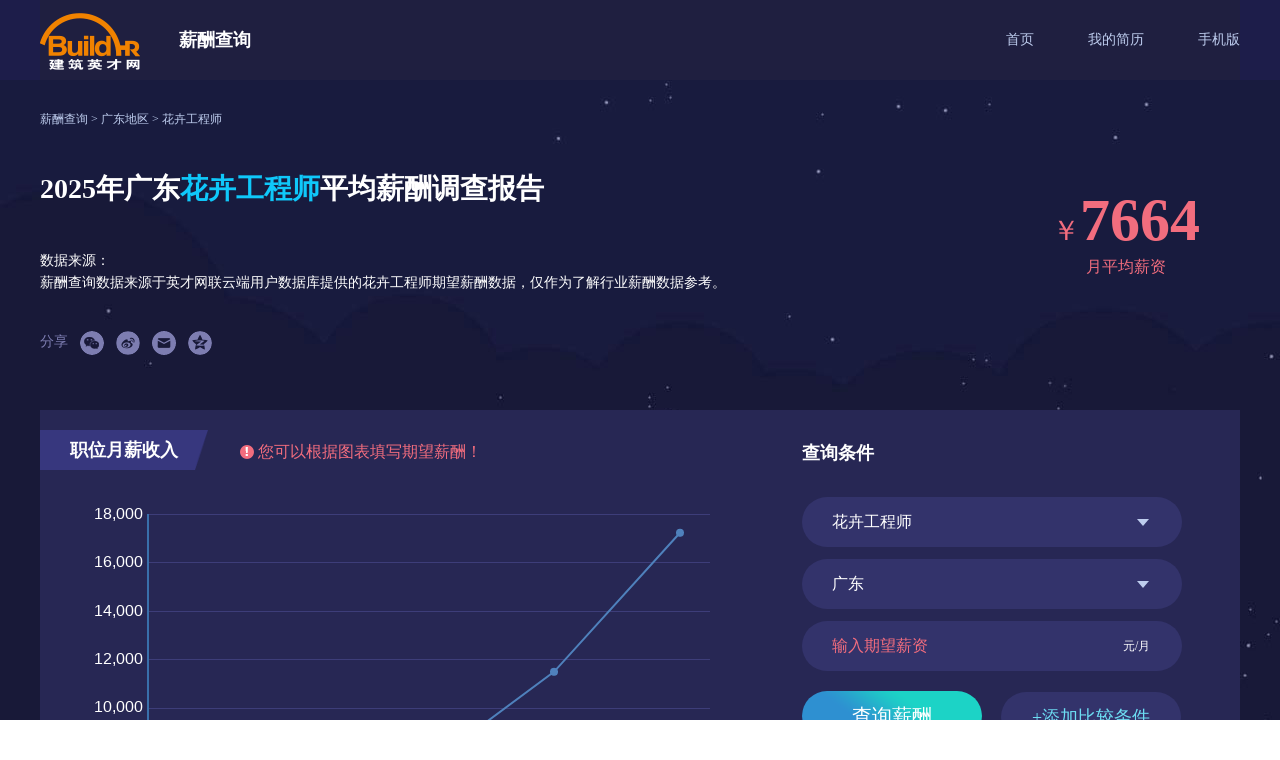

--- FILE ---
content_type: text/html;charset=utf-8
request_url: http://www.buildhr.com/salary/guangdong-244110.html
body_size: 11030
content:
<!DOCTYPE html>
<html lang="en">
<head>
    <meta charset="UTF-8">
    <meta http-equiv="X-UA-Compatible" content="IE=edge">
    <meta name="viewport" content="width=device-width, initial-scale=1.0">
    <title>2025年最新广东建筑行业花卉工程师平均薪酬，工资待遇月薪收入查询-建筑英才网</title>
    <meta content="广东建筑行业花卉工程师薪酬查询，广东建筑行业花卉工程师应付职工薪酬，广东建筑行业花卉工程师薪酬体系，薪酬调查，薪酬制度，薪酬结构，高管薪酬，劳动报酬，劳务报酬，薪水，薪水查询，工资计算器，薪水查询，薪资待遇，最低工资标准" name="keywords">
	<meta content="为您专业分析广东建筑行业花卉工程师薪酬调查报告，准确把握薪酬变化走势，帮您进行权威解读比较，了解人才市场薪酬结构，制定工资待遇月薪收入标准。" name="description">
    <link rel="stylesheet" href="//cdn.800hr.com/pd/lib/css/base/0.4/base.css?t=200922.css">
    <link rel="stylesheet" href="//cdn.800hr.com/pd/lib/js/jq/betaui/selectbox/selectbox.css?t=200922.css">
    <link rel="stylesheet" href="/salary/css/newDetail.css">
    <script src="//cdn.800hr.com/pd/lib/js/array/utf8/c_city_json_only_prov.js?t=200109.js" language="javascript"></script>
    <script src="//cdn.800hr.com/pd/lib/js/array/utf8/funtype/c_funtype_json.js?t=200109.js" ></script>
    <script src="//cdn.800hr.com/pd/lib/js/array/utf8/funtype/c_jobfamily_v2_json.js?t=200109.js" type="text/javascript"></script><!-- 职位 -->
    <script src="//cdn.800hr.com/pd/lib/js/jq/jquery-1.7.2.min.js"></script>
    <script src="//cdn.800hr.com/pd/lib/js/jq/betaui/0.1/betaui.min.js?t=200109.js" type="text/javascript"  charset="utf-8"></script>
    <script src="//cdn.800hr.com/pd/lib/js/jq/betaui/selectbox/selectbox.min.js?t=200109.js" type="text/javascript"  charset="utf-8"></script>
    <script src="/salary/js/categorizePosts.min.js?t=200109.js" type="text/javascript" charset="utf-8"></script>
    <script src="/js/share/share800hr.js"></script>
	<script src="/salary/js/echarts.min.js"></script>
	<script src="/salary/js/canvasjs.min.js"></script>
	<script src="/salary/js/getMiddlePosition.js"></script>
    <script src="/salary/js/qrcode.js"></script>
    <script>
        var shareParam = {};
        shareParam.url = location.href;
		shareParam.title='我在建筑英才网-薪酬查询看到了 广东 + 花卉工程师 平均薪酬相关信息，与你分享：';
        shareParam.desc=document.querySelector("[name='description']").attributes.content.value; //分享的内容描述职位描述：        shareParam.pic='';//图片地址，多个用|分隔
        shareParam.ruid  ='';//关联用户ID，仅新浪有用
        shareParam.siten = '建筑英才网';//网站名称 qzone有用
        shareParam.assname=''; //关联用户名称 qwb有用
        shareParam.etitle = ''; //分享邮件时的名称（职位名称、公司名称、新闻标题）
        shareParam.etype  = 'salary|'+'广东|'+'建筑行业|'+'花卉工程师|'+'建筑英才网';//分享邮件的类型（分享职位job、公司company、新闻news）必填
    </script>
    <style>
        .bubble {
            display: none!important;
        }
        
        .section.jobsalary .container div.warn {
            left: 200px;
            top: -30px;
        }
    </style>
</head>
<body>
        <div class="main">
        <div class="headnav">
            <div class="left">
                <a target="_blank" href="//www.buildhr.com">
                    <img src="/salary/css/img/buildhr.png" alt="">
                </a>
                薪酬查询
            </div>
            <div class="right">
                <a target="_blank" href="/">首页</a>
                <a target="_blank" href="//my.buildhr.com/resume/">我的简历</a>
                <a target="_blank" href="//www.800hr.com/app">手机版</a>
            </div>
        </div>
        
        <div class="section jobinfo">
            <p class="path">
                <a href="/salary">
                    薪酬查询
                </a> > 
                <a href="/salary/guangdong">
                    广东地区
                </a> > 
                <a href="javascript:void(0);">
                    花卉工程师                </a>
            </p>
            <p class="job">
                2025年广东<span>花卉工程师</span>平均薪酬调查报告
            </p>
            <p class="salary">
                                    <span>￥</span>7664                    <br/>
                    <span>月平均薪资</span>
                            </p>
            <p class="tip">
                数据来源：<br/>
                薪酬查询数据来源于英才网联云端用户数据库提供的花卉工程师期望薪酬数据，仅作为了解行业薪酬数据参考。
            </p>
            <p class="share share-list">
                分享
                <a name="" title="分享到微信" href="javascript: void(0);" class="wx-share">
                    <span id="qrcode">
						<img src="//css2.cdn8.cn/pd/www/so/v2021/img/triangle.png" alt="" class="triangle_img">
						<span></span>
						打开微信扫一扫即可将该职位分享至微信、朋友圈
                    </span>
                </a>
                <a name="sina" title="分享到新浪微博" href="javascript: void(0);" class="wb-share"></a>
                <a name="email" title="分享给好友" href="javascript: void(0);" class="email-share"></a>
                <!-- qq分享 url https://news.buildhr.com/1636524061/200858/1/0.html
                    title 特色小镇控数量提质量：规范健康发展，13项指标划定底线 —— 建筑英才网
                    desc ,特色小镇控数量提质量：规范健康发展，13项指标划定底线,建筑英才网
                    summary ,特色小镇控数量提质量：规范健康发展，13项指标划定底线,建筑英才网
                    site 特色小镇控数量提质量：规范健康发展，13项指标划定底线 —— 建筑英才网
                    pics https://www.buildhr.com/images/2012images/buildhr_logo.gif
                        href="https://sns.qzone.qq.com/cgi-bin/qzshare/cgi_qzshare_onekey?site=2025年最新广东建筑行业花卉工程师平均薪酬，工资待遇月薪收入查询-建筑英才网&summary=为您专业分析广东建筑行业花卉工程师薪酬调查报告，准确把握薪酬变化走势，帮您进行权威解读比较，了解人才市场薪酬结构，制定工资待遇月薪收入标准。&desc=为您专业分析广东建筑行业花卉工程师薪酬调查报告，准确把握薪酬变化走势，帮您进行权威解读比较，了解人才市场薪酬结构，制定工资待遇月薪收入标准。&title=2025年最新广东建筑行业花卉工程师平均薪酬，工资待遇月薪收入查询-建筑英才网&url=http://www.buildhr.com/salary/guangdong-244110.html&pics=https://news.michr.com/images/11.jpg"
                -->
                <a name="qzone" href="https://sns.qzone.qq.com/cgi-bin/qzshare/cgi_qzshare_onekey?url=http%3A%2F%2Fwww.buildhr.com%2Fsalary%2Fguangdong-244110.html&title=2025%E5%B9%B4%E6%9C%80%E6%96%B0%E5%B9%BF%E4%B8%9C%E5%BB%BA%E7%AD%91%E8%A1%8C%E4%B8%9A%E8%8A%B1%E5%8D%89%E5%B7%A5%E7%A8%8B%E5%B8%88%E5%B9%B3%E5%9D%87%E8%96%AA%E9%85%AC%EF%BC%8C%E5%B7%A5%E8%B5%84%E5%BE%85%E9%81%87%E6%9C%88%E8%96%AA%E6%94%B6%E5%85%A5%E6%9F%A5%E8%AF%A2-%E5%BB%BA%E7%AD%91%E8%8B%B1%E6%89%8D%E7%BD%91&desc=%E4%B8%BA%E6%82%A8%E4%B8%93%E4%B8%9A%E5%88%86%E6%9E%90%E5%B9%BF%E4%B8%9C%E5%BB%BA%E7%AD%91%E8%A1%8C%E4%B8%9A%E8%8A%B1%E5%8D%89%E5%B7%A5%E7%A8%8B%E5%B8%88%E8%96%AA%E9%85%AC%E8%B0%83%E6%9F%A5%E6%8A%A5%E5%91%8A%EF%BC%8C%E5%87%86%E7%A1%AE%E6%8A%8A%E6%8F%A1%E8%96%AA%E9%85%AC%E5%8F%98%E5%8C%96%E8%B5%B0%E5%8A%BF%EF%BC%8C%E5%B8%AE%E6%82%A8%E8%BF%9B%E8%A1%8C%E6%9D%83%E5%A8%81%E8%A7%A3%E8%AF%BB%E6%AF%94%E8%BE%83%EF%BC%8C%E4%BA%86%E8%A7%A3%E4%BA%BA%E6%89%8D%E5%B8%82%E5%9C%BA%E8%96%AA%E9%85%AC%E7%BB%93%E6%9E%84%EF%BC%8C%E5%88%B6%E5%AE%9A%E5%B7%A5%E8%B5%84%E5%BE%85%E9%81%87%E6%9C%88%E8%96%AA%E6%94%B6%E5%85%A5%E6%A0%87%E5%87%86%E3%80%82&summary=%E4%B8%BA%E6%82%A8%E4%B8%93%E4%B8%9A%E5%88%86%E6%9E%90%E5%B9%BF%E4%B8%9C%E5%BB%BA%E7%AD%91%E8%A1%8C%E4%B8%9A%E8%8A%B1%E5%8D%89%E5%B7%A5%E7%A8%8B%E5%B8%88%E8%96%AA%E9%85%AC%E8%B0%83%E6%9F%A5%E6%8A%A5%E5%91%8A%EF%BC%8C%E5%87%86%E7%A1%AE%E6%8A%8A%E6%8F%A1%E8%96%AA%E9%85%AC%E5%8F%98%E5%8C%96%E8%B5%B0%E5%8A%BF%EF%BC%8C%E5%B8%AE%E6%82%A8%E8%BF%9B%E8%A1%8C%E6%9D%83%E5%A8%81%E8%A7%A3%E8%AF%BB%E6%AF%94%E8%BE%83%EF%BC%8C%E4%BA%86%E8%A7%A3%E4%BA%BA%E6%89%8D%E5%B8%82%E5%9C%BA%E8%96%AA%E9%85%AC%E7%BB%93%E6%9E%84%EF%BC%8C%E5%88%B6%E5%AE%9A%E5%B7%A5%E8%B5%84%E5%BE%85%E9%81%87%E6%9C%88%E8%96%AA%E6%94%B6%E5%85%A5%E6%A0%87%E5%87%86%E3%80%82&site=2025%E5%B9%B4%E6%9C%80%E6%96%B0%E5%B9%BF%E4%B8%9C%E5%BB%BA%E7%AD%91%E8%A1%8C%E4%B8%9A%E8%8A%B1%E5%8D%89%E5%B7%A5%E7%A8%8B%E5%B8%88%E5%B9%B3%E5%9D%87%E8%96%AA%E9%85%AC%EF%BC%8C%E5%B7%A5%E8%B5%84%E5%BE%85%E9%81%87%E6%9C%88%E8%96%AA%E6%94%B6%E5%85%A5%E6%9F%A5%E8%AF%A2-%E5%BB%BA%E7%AD%91%E8%8B%B1%E6%89%8D%E7%BD%91&pics=https://news.michr.com/images/11.jpg" title="分享到QQ空间" class="qqzone-share"></a>
            </p>
        </div>


        <div class="section jobsalary">
            
            <h3 inline-block class="title">
                职位月薪收入
            </h3>
            <div class="container">
                                    <div class="warn">
                        您可以根据图表填写期望薪酬！                    </div>
                                <div class="container-chart">
                    <img width="660" height="400" src="/salary/css/img/monthly-chart.jpg" alt="">
                </div>
                <div class="container-compare select">
                    <div class="select-area">
                        <div class="item">
                            <span hide data-value="industry"></span>
                            <span hide data-value="funtype"></span>
                            <span hide data-btn="industry"></span>
                            <h3 class="subtitle">查询条件</h3>
                            <div class="select-item">
                                <f placeholder-text="请选择职位分类" data-btn="funtype"></f>
                            </div>
                            <div class="select-item">
                                <f data-btn="area" placeholder-text="选择地区">
                                    
                                </f>
                            </div>
                            <div class="select-item select-salary">
                                <input maxlength="6" placeholder-text="输入期望薪资" value="" class="placeholder warn">
                                <span class="right">
                                    元/月
                                </span>
                            </div>
                                                            <div class="select-item do">
                                    <span  class="search">查询薪酬</span>
                                                                        <span toggle=".container-compare.select .select-area .select-item.do,.container-compare.select .select-compare" class="addcompare">+添加比较条件</span>
                                                                    </div>
                                                    </div>
                    </div>
                    <div style="display: none;" class="select-compare">
                        <div class="item">
                            <span hide data-btn="industry"></span>
                            <span hide data-value="industry"></span>
                            <span hide data-value="funtype"></span>
                            <h3 class="subtitle">比较条件</h3>
                            <div class="select-item">
                                <f placeholder-text="请选择职位分类" class="placeholder" data-btn="funtype">
                                    请选择职位分类
                                </f>
                            </div>
                            <div class="select-item">
                                <f class="placeholder" data-btn="area" placeholder-text="选择地区">
                                    选择地区
                                </f>
                            </div>
                            <div class="select-item do">
                                <span class="compare-button">比较</span>
                                <span  toggle=".container-compare.select .select-compare,.container-compare.select .select-area .select-item.do"  class="compare-clear">清除</span>
                            </div>
                        </div>
                    </div>
                </div>
            </div>
        </div>


        <!-- <div class="section workyear-age-charts">
            <div class="left-section">
                <h3 class="title">工作年限月薪分布</h3>
            </div>
            <div class="right-section">
                <h3 class="title">职位年龄分布</h3>
            </div>
        </div> -->


        <div class="section hotarea-salarycompare">
            <h3 class="title">
                热门地区薪酬比较
            </h3>
            <div class="chart">
                <img style="display: block; margin: 0 auto;margin-top: 60px;" src="/salary/css/img/hotarea-chart.jpg" alt="">
            </div>
        </div>

        <div class="section about-jobs">
            <div class="left-section">
                <h3 class="title">相关职位推荐</h3>
                <div class="list tab" inline-block>
                                            <a class="item active" title="花卉工程师">花卉工程师</a>
                                    </div>
                <a href="/so/11-244110-1800.html" target="_blank" class="more">更多></a>
                <div class="container">
                                            <div class='empty-data' >
                             暂未找到匹配职位，建议去搜索<a target="_blank" href="/so/">更多职位信息</a>                                                      </div>
                                    </div>
            </div>
            <div class="right-section">
                <h3 class="title">相关职位薪酬</h3>
                <div class="container">
                                            <a href="/salary/guangdong-244101.html" target="_blank" class="item">园林/景观设计师</a>
                                            <a href="/salary/guangdong-244102.html" target="_blank" class="item">园林/景观工程师</a>
                                            <a href="/salary/guangdong-244103.html" target="_blank" class="item">方案设计师</a>
                                            <a href="/salary/guangdong-244104.html" target="_blank" class="item">手绘设计师</a>
                                            <a href="/salary/guangdong-244115.html" target="_blank" class="item">雕塑设计师</a>
                                            <a href="/salary/guangdong-244105.html" target="_blank" class="item">施工图设计师</a>
                                            <a href="/salary/guangdong-244114.html" target="_blank" class="item">效果图/渲染/建模</a>
                                            <a href="/salary/guangdong-244106.html" target="_blank" class="item">审图工程师</a>
                                            <a href="/salary/guangdong-244107.html" target="_blank" class="item">绘图员</a>
                                            <a href="/salary/guangdong-244108.html" target="_blank" class="item">园艺工程师</a>
                                            <a href="/salary/guangdong-244109.html" target="_blank" class="item">绿化工程师</a>
                                            <a href="/salary/guangdong-244111.html" target="_blank" class="item">园林养护师</a>
                                    </div>
            </div>
        </div>

        <div class="section industry-hotjobs">
            <h3 class="title">建筑行业热门职位</h3>
            <div class="container">
                                <a class="item" href="//www.buildhr.com/so/240102.html" target="_blank" title="建筑师/建筑设计师">
                    建筑师/建筑设...                </a>
                                <a class="item" href="//www.buildhr.com/so/240103.html" target="_blank" title="方案设计师">
                    方案设计师                </a>
                                <a class="item" href="//www.buildhr.com/so/240101.html" target="_blank" title="总建筑师/高级建筑师/主创建筑师">
                    总建筑师/高级...                </a>
                                <a class="item" href="//www.buildhr.com/so/241104.html" target="_blank" title="结构工程师">
                    结构工程师                </a>
                                <a class="item" href="//www.buildhr.com/so/240108.html" target="_blank" title="助理建筑师">
                    助理建筑师                </a>
                                <a class="item" href="//www.buildhr.com/so/240104.html" target="_blank" title="施工图设计师">
                    施工图设计师                </a>
                                <a class="item" href="//www.buildhr.com/so/245101.html" target="_blank" title="给排水工程师">
                    给排水工程师                </a>
                                <a class="item" href="//www.buildhr.com/so/255102.html" target="_blank" title="项目经理/项目负责人">
                    项目经理/项目...                </a>
                                <a class="item" href="//www.buildhr.com/so/241105.html" target="_blank" title="土建工程师">
                    土建工程师                </a>
                                <a class="item" href="//www.buildhr.com/so/245105.html" target="_blank" title="电气工程师">
                    电气工程师                </a>
                                <a class="item" href="//www.buildhr.com/so/249106.html" target="_blank" title="监理员/工程师">
                    监理员/工程师                </a>
                                <a class="item" href="//www.buildhr.com/so/396101.html" target="_blank" title="规划设计师">
                    规划设计师                </a>
                            </div>
        </div>
    </div>
    <div hide id="tooltip">
        <p class="jobname">
            广东 花卉工程师<br/>
            <span>区间薪资：toolTip[0].y元</span>
        </p>

            </div>
    <img id="salary-marker" hide src="/salary/css/img/order-salary.png" alt="">
    <form action="" id="l" hide>
        <input type="text" name="expect">
    </form>
    <div class="footer">
        <p>
            <a target="_blank" href="//www.buildhr.com/so/">找工作</a>|
            <a target="_blank" href="//my.buildhr.com/resume/">写简历</a>|
            <a target="_blank" href="//my.buildhr.com/register/">个人注册</a>|
            <a target="_blank" href="//www.buildhr.com/hotjobs/">热门职位</a>|
            <a target="_blank" href="//www.buildhr.com/so/top10/">职位排行榜</a>|
            <a target="_blank" href="//www.800hr.com/app/">手机客户端</a>|
            <a target="_blank" href="//m.buildhr.com/salary/guangdong-244110.html">触屏版</a>
            <br/>
            本网站之所有招聘信息及作品未经书面授权不得转载。版权所有：英才网联 copyright © 2003--2025 buildhr.com all rights reserved 京ICP证100307号
        </p>
    </div>
    <script>
        (function () {
            if (!([].find instanceof Function)) Array.prototype.find = function (fn) {
                for (var i = 0; i < this.length; i ++) {
                    if (fn(this[i], i) === true) return this[i];
                }
                return null;
            };
            var c = 0;
            $.createCityModal = function createCityModal (el) {
                var s = $.selectbox({
                        inner: [{
                            name: '所有城市',
                            child: getCityJson('cn')
                        }],
                        initialLayer: '2',
                        addClass: 'selectbox_c_city_' + (c += 1),
                        maxsel: 1
                    }),
                    m = $.modal({
                        title: '请选择城市（最多选择1项）',
                        addClass: 'modal_front',
                        content: s.$box
                    }).on("primary.u.modal", function () {
                        m.hide();
                        if (s.chosen[0]) $(el).removeClass("warn").removeClass("placeholder").text(s.chosen[0].val);
                        else $(el).addClass("placeholder").text($(el).attr("placeholder-text"));
                        $(el).data("ids", (s.chosen[0] || {}).id + "");
                    }).on("show.u.modal", function () {
                        if ((s.chosen[0] && s.chosen[0].id) != $(el).data("ids")) s.initChosen([$(el).data("ids")], "checked");
                    });
                $(el).on("click", m.show.bind(m));
                return {
                    selectbox: s,
                    modal: m,
                    on: function () {
                        return m.$element.on.apply(m.$element, arguments), this;
                    }
                }
            }
            $.disabled = function (obj1, obj2) {
                var _cityModal1 = obj1._cityModal,
                    _funtypeModal1 = obj1._funtypeModal;
                var _cityModal2 = obj2._cityModal,
                    _funtypeModal2 = obj2._funtypeModal;
                function cityModalHandle (o) {
                    var compareFunc = this._funtypeModal.getValues().func,
                        disabledO = o._cityModal.selectbox.chosen[0] || {},
                        $el = $("." + this._cityModal.selectbox.options.addClass);
                    $el.find("label.disabled").removeClass("disabled");
                    $el.find("[data-id='" + disabledO.id + "']") [compareFunc == o._funtypeModal.getValues().func ? "addClass" : "removeClass"]("disabled");
                }
                _cityModal1.modal.$element.on("shown.u.modal", cityModalHandle.bind(obj1, obj2));
                _cityModal2.modal.$element.on("shown.u.modal", cityModalHandle.bind(obj2, obj1));
                function funtypeModalHandle (o) {
                    var compareCity = _cityModal1.selectbox.chosen[0],
                        disabledCity = _cityModal2.selectbox.chosen[0],
                        $el = this["selectbox_funtype_11"].$inner;
                    $el.find("label.disabled").removeClass("disabled");
                    if (compareCity && disabledCity) {
                        $el.find("[data-id='" + o.getValues().func + "']") [compareCity.id == disabledCity.id ? "addClass" : "removeClass"]("disabled");
                    }   
                }
                _funtypeModal1.on("funtypeshow", funtypeModalHandle.bind(_funtypeModal1, _funtypeModal2));
                _funtypeModal2.on("funtypeshow", funtypeModalHandle.bind(_funtypeModal2, _funtypeModal1));
            }
            $.createCategorizePosts = function createCategorizePosts (el, funtype) {
                if (typeof funtype == "undefined") funtype = true;
                var categorizePostsConfig = {
                    blocksMaxsel: [, 1],
                    blocksType: ['industry', "funtype"],
                    editFuntypeSelectboxOptions: function(options) {
                        options.allChecked = 'none';
                        return options;
                    }
                };
                var industryEl = $(el).find("[data-btn='industry']"),
                    funtypeEl = $(el).find("[data-btn='funtype']");
                if ($(el).find("[data-value='industry']").length == 0) {
                    $(el).append("<span hide data-value='industry']></span>");
                }
                if ($(el).find("[data-value='funtype']").length == 0) {
                    $(el).append("<span hide data-value='funtype']></span>");
                }
                var categorizePosts = $.categorizePosts(el, categorizePostsConfig)
                .on("verify.industry", function (e,el) {
                    industryEl.removeClass("placeholder").addClass("warn");
                })
                .on("verify.funtype", function (e, el) {
                    funtypeEl.removeClass("placeholder").addClass("warn");
                })
                .on("primary.industry", function () {
                    if (categorizePosts.getValues().industry) industryEl.removeClass("warn").removeClass("placeholder");
                    else industryEl.addClass("placeholder").text(industryEl.attr("placeholder-text"));
                    if (categorizePosts.getValues().func) $(funtypeEl).removeClass("warn").removeClass("placeholder");
                    else $(funtypeEl).addClass("placeholder").text($(funtypeEl).attr("placeholder-text"));;
                })
                .on("primary.funtype", function () {
                    if (categorizePosts.getValues().func) $(funtypeEl).removeClass("warn").removeClass("placeholder");
                    else $(funtypeEl).addClass("placeholder").text($(funtypeEl).attr("placeholder-text"));;
                });
                 
                    categorizePosts.initVal($(el).find(".item"), { 
                        industry: 11,
                         funtype: funtype ? 244110 : ""  
                    });  
                                return categorizePosts;
            }
            $.placeHolder = function inputPlaceholder (el) {
               
                var $salaryEl = el instanceof jQuery ? el : $(el),
                    isInput = $salaryEl[0] instanceof HTMLInputElement,
                    fnName = isInput ? "val" : "text",
                    placeholderText = $salaryEl.attr("placeholder-text");
                // if ("placeholder" in $salaryEl[0]) {
                //     $salaryEl.prop("placeholder", placeholderText);
                //     return ;
                // }
                if (!$salaryEl[fnName]()) $salaryEl[fnName](placeholderText).addClass("placeholder").removeClass("warn");
                else $salaryEl.removeClass("placeholder").removeClass("warn");
                if (isInput) {
                    $salaryEl.on("blur", function () {
                        if (!$salaryEl.val().length) $salaryEl.val(placeholderText).addClass("placeholder");
                        else if ($salaryEl.val() != placeholderText) $salaryEl.removeClass("placeholder");
                    });
                    $salaryEl.on("focus", function () {
                        if (!$salaryEl.val().length || $salaryEl.val() == placeholderText) $salaryEl.val("");
                        $salaryEl.removeClass("placeholder").removeClass("warn");
                    });
                    $salaryEl.on("input", function () {
                        $salaryEl.val($salaryEl.val().replace(/^(0+)|[^\d]+/g,''));
                    });
                }

                $salaryEl._text = function () {
                    $salaryEl.text.apply($salaryEl, arguments);
                    if (!$salaryEl[fnName]()) $salaryEl[fnName](placeholderText).addClass("placeholder");
                }
                return $salaryEl;
            }
            function Tab (par) {
                var activeIndex = 0, _this = this;
                this.containers = Tab.array(par.concat(" .container div"));
                this.buttons = Tab.array(par.concat(" .list a.item"));
                this.data = {
                    get activeIndex () {
                        return activeIndex;
                    },
                    set activeIndex (val) {
                        activeIndex = val;
                        _this._do();
                    }
                };
                this.data.activeIndex = 0;
                this.buttons.map(function (item, index) {
                    $(item).on("mouseover", function () {
                        _this.data.activeIndex = index;
                    });
                });
            }
            Tab.prototype._do = function () {
                var _this = this;
                this.buttons.map(function (i, index) {
                    $(i)[index == _this.data.activeIndex ? "addClass" : "removeClass"]("active");
                    $(_this.containers[index])[index == _this.data.activeIndex ? "show" : "hide"]();
                });
            }
            Tab.array = function (g) {
                if (typeof g == "string") return [].slice.call(document.querySelectorAll(g));
                else if (g instanceof Array) return [].slice.call(g);
                return [];
            }
            $.Tab = Tab;
            function Submit () {
                var postsVerify = categorizePosts.verify(),
                    areaVerify = cityModal.selectbox.chosen[0],
                    salaryVerify = isNaN($salaryEl.val());
                $("#l").find("[name='expect']").val($salaryEl.val()).parent()
                    .attr("method", "post")
                    .attr("action", "//www." + {"10":"800hr.com","11":"buildhr.com","14":"healthr.com","29":"chenhr.com","12":"bankhr.com","22":"michr.com"}[categorizePosts.getValues().industry] + "/salary/" + getCityJson("en").find(function (i) { return i.id == areaVerify.id }).name.toLowerCase() + "-" + categorizePosts.getValues().func + ".html").submit();
            }
            var cityEl = document.querySelector("[data-btn='area']"),
                cityModal = $.createCityModal(cityEl);        
            var categorizePosts = $.createCategorizePosts(document.querySelector(".main .select-area"));   
                            $(cityEl).text("广东").removeClass("placeholder").data("ids", "1800");
                cityModal.selectbox.initChosen(["1800"], "checked");
                        new Tab(".section.tab");
            var $salaryEl = $.placeHolder(".select-salary input").on("keyup", function(e) {
                if (e.keyCode == 13) Submit();
            });
            var $form = $("#l").length == 0 ? $(document.createElement("form")) : $("#l");
            if ($form.find("[name='expect']").length == 0) $form.append("<input name='expect'>");
            $.info = {
                salary: $salaryEl,
                area: cityModal,
                _cityModal: cityModal,
                categorizePosts: categorizePosts,
                _funtypeModal: categorizePosts
            };
            $(".select-item.submit,.select-item .search").on("click", function (e) {
                var postsVerify = categorizePosts.verify(),
                    areaVerify = cityModal.selectbox.chosen[0],
                    salaryVerify = isNaN($salaryEl.val());
                var isFloat = !salaryVerify && $salaryEl.val().toString().indexOf(".") != -1;
                var lssZero = parseInt($salaryEl.val()) < 0;
                if (postsVerify) {
                    if (!areaVerify) $("[data-btn='area']").removeClass("placeholder").addClass("warn");
                    else if (salaryVerify || isFloat || lssZero) $salaryEl.removeClass("placeholder").addClass("warn");
                    else {
                        $(this).trigger($.Event("search.ok", {
                            salary: $salaryEl.val(),
                            area: areaVerify,
                            categorizePosts: categorizePosts.getValues()
                        }));
                        Submit();
                    }
                }
            });
        }) ();
    </script>    <script>
        new QRCode(document.querySelector('#qrcode span'), { text: location.protocol + "//m." + location.host.substr(4) + location.pathname, width: 100, height: 100 });
        new $.Tab(".section.about-jobs .left-section");
        var compareObj = {
            cityModal: $.createCityModal(".select-compare [data-btn='area']"),
            get _cityModal () {
                return this.cityModal;
            },
            get _funtypeModal () {
                return this.categorizePosts;
            },
            get city () {
                var city = this.cityModal.selectbox.chosen[0];
                !city && this.categorizePosts.$element.find("[data-btn='area']").removeClass("placeholder").addClass("warn");
                return city;
            },
            categorizePosts: $.createCategorizePosts(".select-compare", false),
            get funtype () {
                var funtype = this.categorizePosts.getValues().func;
                !funtype && this.categorizePosts.$element.find("[data-btn='funtype']").removeClass("placeholder").addClass("warn");
                return funtype;
            },
            cityClearSelected: function () {
                this.city && this.cityModal.selectbox.select(this.city.id);
                $.placeHolder(this.categorizePosts.$element.find("[data-btn='area']")).data("ids", "")._text("");
                return this;
            },
            funTypeClearSelInfo: function () {
                this.categorizePosts.clearSelInfo(this.categorizePosts.$element.find(".item"), "funtype");
                $.placeHolder(this.categorizePosts.$element.find("[data-btn='funtype']"))._text("");
                return this;
            },

            // 
            get salary () {
                var v = $.info.salary.val(),
                    nan = isNaN(v);
                nan && $.info.salary.removeClass("placeholder").addClass("warn");
                return !nan ? v : false;
            }
        };
        $.disabled($.info, compareObj);
                            $("[toggle]").each(function () {
                $(this).on("click", function () {
                    var e = $(this).attr("toggle").split(",");
                    $(e[0]).hide();
                    $(e[1]).show();
                    compareObj.funTypeClearSelInfo().cityClearSelected();
                }); 
            });
                        
        $(".compare-button").on("click", function () {
            if (!compareObj.salary || !compareObj.funtype || !compareObj.city) return ;
            
            $("#l").find("[name='expect']").val(compareObj.salary).parent()
                .attr("method", "post")
                .attr("action", "//www." + {"10":"800hr.com","11":"buildhr.com","14":"healthr.com","29":"chenhr.com","12":"bankhr.com","22":"michr.com"}[$.info.categorizePosts.getValues().industry] + "/salary/" + [
                    getCityJson("en").find(function (i) { return i.id == $.info.area.selectbox.chosen[0].id }).name.toLowerCase(),
                    $.info.categorizePosts.getValues().func,
                    "pk",
                    getCityJson("en").find(function (i) { return i.id == compareObj.city.id }).name.toLowerCase(),
                    compareObj.funtype
                ].join("-") + ".html").submit();
        });
      
        var arr = [[{"y":3844,"x":0,"label":"\u4f4e\u7aef"},{"y":5467,"x":1,"label":"\u4e2d\u4f4e\u7aef"},{"y":7664,"x":2,"label":"\u4e2d\u7aef"},{"y":11496,"x":3,"label":"\u4e2d\u9ad8\u7aef"},{"y":17245,"x":4,"label":"\u9ad8\u7aef"}]], tooltipTemplate = document.querySelector("#tooltip").outerHTML.replace("hide", ""),
            multi_range = [[4684,7106]];
        var canvasjsChart = new CanvasJS.Chart(document.querySelector(".container-chart"), {
            animationEnabled: true,
            backgroundColor: "transparent",
            legend: {
                fontColor: "#fff",
                fontSize: 14,
                cursor: "pointer"
            },
            toolTip:  {
                animationEnabled: true,
                borderThickness: 0,
                backgroundColor: "#343476",
                contentFormatter: function (e) {
                    var dataPoint = e.entries[0].dataPoint,
                        isOrderSalary = dataPoint.y == 0 && dataPoint.markerType == getSalaryPosition.type;
                    if (multi_range[0].concat(multi_range[1]).indexOf(dataPoint.y) != -1 
                        ||  (isOrderSalary) ) return "<span style='color: #fff;'>" + (isOrderSalary ? "期望薪资：" : "") + e.entries[0].dataPoint.y + "元</span>";
                    var index = e.entries[0].index,
                        o = tooltipTemplate;
                    return o.replace(/(toolTip(\[([0-9]{1,})\])*\.\w+)/g, function (e) {
                        return new Function ("toolTip", ";;return " + e) ([arr[0][index], arr[1] ? arr[1][index] : [{}]]);
                    });
                }
            },
            axisX: { crosshair: { enabled: true, color: "#3970ab", thickness: 1, lineDashType: "solid" },  tickLength: 0, lineThickness: 2, lineColor: "#3970ab", labelFontColor: "#fff" },
            axisY: { tickLength: 0, lineThickness: 2, lineColor: "#3970ab", labelFontColor: "#fff", gridColor: "#3d3d79" },
            data: [
                            {
                    showInLegend: true,
                    type: "line",
                    indexLabelFontSize: 16,
                    dataPoints: arr[0],
                    legendText: "花卉工程师 广东",
                }, 
                                        { type: "line", showInLegend: false, 
                    markerSize: 16,
                    legendText: "期望月薪", 
                    legendMarkerType: "triangle", 
                    dataPoints: [getSalaryPosition(arr[0], 0 , "#c0504e" ) ] 
                },
                            {        
			        showInLegend: true,
                    type: "line",
                    indexLabelFontSize: 16,
                    dataPoints: getMiddlePosition(multi_range[0], arr[0] , "#9bbb58" ),
                    legendText: "薪酬集中区",
                },
                                                ]
            
        });
        canvasjsChart.render();
        
        
                        echarts.init(document.querySelector(".hotarea-salarycompare div")).setOption({
            title: {
                text: "花卉工程师",
                textStyle: {
                    color: "#fff",
                    fontSize: 16,
                },
                left: 30
            },
            tooltip: {
                // trigger: 'axis'
                show: false
            },
            grid: {
                left: '3%',
                right: '4%',
                bottom: '3%',
                containLabel: true
            },
            xAxis: [
                {
                    type: 'category',
                    data: ['北京', '上海', '天津', '重庆', '江苏', '浙江', '广东', "福建"],
                    axisTick: {
                        alignWithLabel: true,
                        lineStyle: {
                            color: "#3970ab",
                        }
                    },
                    axisLabel: {
                        color: "#fff"
                    },
                    axisLine: {
                        lineStyle: {
                            color: "#3970ab",
                            width: 2
                        }
                    }
                }
            ],
            yAxis: [
                {
                    type: 'value',
                    axisLabel: {
                        color: "#fff"
                    },
                    splitLine: {
                        lineStyle: {
                            color: "#3d3d79",
                        }
                    },
                    axisLine: {
                        lineStyle: {
                            color: "#3970ab",
                            width: 2
                        }
                    }
                }
            ],
            series: [
                {
                    name: 'Direct',
                    type: 'bar',
                    barWidth: '30%',
                    data: [10667,11422,7527,7787,7353,7985,7664,7248],
                    label: {
                        show: true,
                        color: "#1cd3c6",
                        position: "top"
                    },
                    itemStyle: {
                        normal: {
                            color: new echarts.graphic.LinearGradient(0,0,0,1,
                                [
                                    {
                                        offset: 0,
                                        color: "#1cd3c6"
                                    },
                                    {
                                        offset: 1,
                                        color: "#2e90d1"
                                    }
                                ]
                            )
                        }
                    }
                }
            ]
        });
         
                    $.info.salary.addClass("warn").removeClass("placeholder");
            </script>
</body>
</html>

--- FILE ---
content_type: text/css
request_url: http://cdn.800hr.com/pd/lib/css/base/0.4/base.css?t=200922.css
body_size: 7412
content:
@charset "utf-8";html{color:#000;background:#FFF}body,div,dl,dt,dd,ul,ol,li,h1,h2,h3,h4,h5,h6,pre,code,form,fieldset,legend,input,textarea,p,blockquote,th,td{margin:0;padding:0}body,button,input,select,textarea{font:12px/1.5 "Helvetica Neue", "Luxi Sans", Tahoma, arial, "Hiragino Sans GB", "Microsoft Yahei", \5b8b\4f53, sans-serif}table{border-collapse:collapse;border-spacing:0}fieldset,img{border:0}address,caption,cite,code,dfn,em,strong,th,var{font-style:normal;font-weight:normal}ol,ul{list-style:none}caption,th{text-align:left}h1,h2,h3,h4,h5,h6{font-size:100%;font-weight:normal}q:before,q:after{content:''}abbr,acronym{border:0;font-variant:normal}sup{vertical-align:text-top}sub{vertical-align:text-bottom}legend{color:#000}a{text-decoration:none}a:hover{text-decoration:underline}.clearfix{*zoom:1}.clearfix:before,.clearfix:after{content:"";display:table}.clearfix:after{clear:both}.lfloat{float:left}.rfloat{float:right}.inputmiddle{font-family:Tahoma}.inputmiddle input{vertical-align:middle}.dib{display:inline-block;*display:inline;*zoom:1}.pas{padding:5px}.pam{padding:10px}.pal{padding:20px}.pts{padding-top:5px}.ptm{padding-top:10px}.ptl{padding-top:20px}.prs{padding-right:5px}.prm{padding-right:10px}.prl{padding-right:20px}.pbs{padding-bottom:5px}.pbm{padding-bottom:10px}.pbl{padding-bottom:20px}.pls{padding-left:5px}.plm{padding-left:10px}.pll{padding-left:20px}.phs{padding-right:5px;padding-left:5px}.phm{padding-right:10px;padding-left:10px}.phl{padding-right:20px;padding-left:20px}.pvs{padding-top:5px;padding-bottom:5px}.pvm{padding-top:10px;padding-bottom:10px}.pvl{padding-top:20px;padding-bottom:20px}.mas{margin:5px}.mam{margin:10px}.mal{margin:20px}.mts{margin-top:5px}.mtm{margin-top:10px}.mtl{margin-top:20px}.mrs{margin-right:5px}.mrm{margin-right:10px}.mrl{margin-right:20px}.mbs{margin-bottom:5px}.mbm{margin-bottom:10px}.mbl{margin-bottom:20px}.mls{margin-left:5px}.mlm{margin-left:10px}.mll{margin-left:20px}.mhs{margin-right:5px;margin-left:5px}.mhm{margin-right:10px;margin-left:10px}.mhl{margin-right:20px;margin-left:20px}.mvs{margin-top:5px;margin-bottom:5px}.mvm{margin-top:10px;margin-bottom:10px}.mvl{margin-top:20px;margin-bottom:20px}.fss{font-size:10px}.fsm{font-size:12px}.fsl{font-size:14px}.fsxl{font-size:17px}.fsxxl{font-size:19px}.fwn{font-weight:normal}.fwb{font-weight:bold}.fcb{color:#333}.fcg{color:gray}.fcw{color:#fff}.ico_arrow{display:inline-block;vertical-align:middle;position:relative;overflow:hidden}.ico_arrow .before,.ico_arrow .after{position:absolute;top:0;left:0;width:0;height:0;border-color:transparent;_border-color:#ff6347;_filter:chroma(color=#ff6347);border-style:solid;overflow:hidden}.placeholder{position:relative}.placeholder label{display:block;position:absolute;left:8px;top:50%;margin-top:-8px;line-height:16px;color:#dddddd;cursor:text}.ie6PosFix{background-image:url(about:blank);background-attachment:fixed}.slide_inner{position:relative;overflow:hidden}.slide_inner ul{position:relative;left:0;top:0}.slide_inner li{display:none;position:absolute;top:0;left:0}.slide_inner .item_active{display:block}.slide_focus{position:absolute;bottom:0;z-index:2}.slide_focus span{display:inline-block;width:8px;height:8px;overflow:hidden;cursor:pointer}.slide_control{display:none;position:absolute;top:50%;z-index:2;cursor:pointer}.nav_tabs li{cursor:pointer}.tab_pane{display:none}.pane_active{display:block}.bubble{display:none;position:absolute}.bubble .inner{padding:2px 5px;background:#000;border-radius:3px;color:#fff;line-height:1.5;font-size:12px}.bubble .ico_arrow{position:absolute}.bubble_top{padding:4px 0}.bubble_top .ico_arrow{bottom:1px;left:50%;margin-left:-4px;width:8px;height:4px}.bubble_top .ico_arrow .before,.bubble_top .ico_arrow .after{border-width:4px 4px 0;border-top-color:#000}.bubble_top .ico_arrow .after{top:-1px}.bubble_right{padding:0 4px}.bubble_right .ico_arrow{top:50%;left:1px;margin-top:-4px;width:4px;height:8px}.bubble_right .ico_arrow .before,.bubble_right .ico_arrow .after{border-width:4px 4px 4px 0;border-right-color:#000}.bubble_right .ico_arrow .after{left:1px}.bubble_bottom{padding:4px 0}.bubble_bottom .ico_arrow{top:1px;left:50%;margin-left:-4px;width:8px;height:4px}.bubble_bottom .ico_arrow .before,.bubble_bottom .ico_arrow .after{border-width:0 4px 4px;border-bottom-color:#000}.bubble_bottom .ico_arrow .after{top:1px}.bubble_left{padding:0 4px}.bubble_left .ico_arrow{top:50%;right:1px;margin-top:-4px;width:4px;height:8px}.bubble_left .ico_arrow .before,.bubble_left .ico_arrow .after{border-width:4px 0 4px 4px;border-left-color:#000}.bubble_left .ico_arrow .after{left:-1px}.bubble_form .inner{background-color:#be4b49;border:0;-webkit-box-shadow:0 0 0 1px rgba(139, 3, 0, .75), 0 1px 10px rgba(0, 0, 0, .35);box-shadow:0 0 0 1px rgba(139, 3, 0, .75), 0 1px 10px rgba(0, 0, 0, .35)}.bubble_form .ico_arrow{left:0;margin-left:12px}.bubble_form .ico_arrow .before,.bubble_form .ico_arrow .after{border-top-color:#be4b49}.modal_show{overflow:hidden}.modal{display:none;position:absolute;left:50%;top:50%;background:#fff;border-radius:4px;-webkit-box-shadow:0 5px 15px rgba(0,0,0,0.5);box-shadow:0 5px 15px rgba(0,0,0,0.5);z-index:101}.modal_title{position:relative;padding:10px 15px 9px;border-bottom:1px solid #e5e5e5}.modal_title h4{padding-right:20px}.modal_title .close{position:absolute;top:50%;right:10px;padding:0;margin-top:-10px;width:20px;height:20px;line-height:15px;border:0;background:none;color:#fff;font-size:20px;cursor:pointer}.modal_content{padding:20px}.modal_buttons{padding:9px 15px 10px;text-align:right;border-top:1px solid #e5e5e5}.modal_buttons .btn{display:inline-block;padding:6px 12px;font-size:14px;font-weight:400;vertical-align:middle;cursor:pointer}.modal_overlay{position:absolute;width:100%;height:100%;top:0;left:0;background-color:rgba(0,0,0,0.5);filter:progid:DXImageTransform.Microsoft.gradient(enabled='true',startColorstr='#7F000000', endColorstr='#7F000000');z-index:100;overflow-x:hidden;overflow-y:auto}:root .modal_overlay{filter:none}.dropdown{position:relative}.dropdown_menu{position:absolute;top:100%;left:0;z-index:1000;display:none;padding:5px;background-color:#fff;border:1px solid #ccc;border:1px solid rgba(0,0,0,0.15);border-radius:4px;-webkit-box-shadow:0 6px 12px rgba(0,0,0,0.175);box-shadow:0 6px 12px rgba(0,0,0,0.175)}.hover .dropdown_menu{display:block}@font-face{font-family:"icond";src:url('//css1.cdn8.cn/pd/lib/css/basic/0.1/iconfont/iconfont.eot');src:url('//css1.cdn8.cn/pd/lib/css/basic/0.1/iconfont/iconfont.eot?#iefix') format('embedded-opentype'),url('//css1.cdn8.cn/pd/lib/css/basic/0.1/iconfont/iconfont.woff') format('woff'),url('//css1.cdn8.cn/pd/lib/css/basic/0.1/iconfont/iconfont.ttf') format('truetype'),url('//css1.cdn8.cn/pd/lib/css/basic/0.1/iconfont/iconfont.svg#icond') format('svg')}.icond{font-family:"icond" !important;font-size:16px;font-style:normal;-webkit-font-smoothing:antialiased;-webkit-text-stroke-width:.2px;-moz-osx-font-smoothing:grayscale}.icon-iconfontcheck:before{content:"\e600"}.icon-iconfontclose:before{content:"\e601"}.icon-iconfontfold:before{content:"\e602"}.icon-iconfontleft:before{content:"\e603"}.icon-iconfontright:before{content:"\e604"}.icon-iconfontunfold:before{content:"\e605"}.icon-iconfontadd:before{content:"\e606"}.icon-iconfontfold2:before{content:"\e607"}.icon-iconfontunfold2:before{content:"\e608"}
/* # sourceMappingURL=maps/mixins.css.map */


--- FILE ---
content_type: text/css
request_url: http://cdn.800hr.com/pd/lib/js/jq/betaui/selectbox/selectbox.css?t=200922.css
body_size: 14354
content:
.modal_front{border:1px solid #ff6202}.modal_front .modal_title{padding-top:5px;padding-bottom:5px;color:#fff;background-image:-webkit-linear-gradient(top,#ff8c29,#ff6101);background-image:-webkit-gradient(linear,left top,left bottom,from(#ff8c29),to(#ff6101));background-image:linear-gradient(180deg,#ff8c29 0,#ff6101);filter:progid:DXImageTransform.Microsoft.Gradient(startColorstr="#FF8C29",endColorstr="#FF6101",gradientType=0);background-repeat:repeat-x}.modal_front .modal_title h4{line-height:20px}.modal_front .modal_title .close{color:#fff}.modal_front .modal_content{padding:0}.modal_front .selectbox_inner .module_bd .list{border:1px solid #ff6202}.modal-front{box-shadow:0 0 0 5px hsla(0,0%,100%,.3);border-radius:1px}.modal-front .modal-content{padding:0}.modal-front .modal-title{padding:0 18px;line-height:42px;background-color:#f6f6f6}.modal-front .modal-title h4{font-size:16px;font-weight:400;line-height:42px}.modal_ent{border:1px solid #126abd}.modal_ent .modal-title,.modal_ent .modal_title{padding-top:5px;padding-bottom:5px;color:#fff;background-image:-webkit-linear-gradient(top,#49a8ed,#4881cb);background-image:-webkit-gradient(linear,left top,left bottom,from(#49a8ed),to(#4881cb));background-image:linear-gradient(180deg,#49a8ed 0,#4881cb);filter:progid:DXImageTransform.Microsoft.Gradient(startColorstr="#49A8ED",endColorstr="#4881CB",gradientType=0);background-repeat:repeat-x}.modal_ent .modal-title h4,.modal_ent .modal_title h4{line-height:20px}.modal_ent .modal-title .close,.modal_ent .modal_title .close{color:#fff}.modal_ent .modal-content,.modal_ent .modal_content{padding:0}.modal_ent .selectbox_inner .module_bd .list{border:1px solid #49a3e9}.list_backdrop{position:fixed;z-index:2;top:0;right:0;bottom:0;left:0}.selectbox{font:12px/1.5 Helvetica Neue,Luxi Sans,Tahoma,arial,PingFang SC,Hiragino Sans GB,Microsoft Yahei,\5b8b\4f53,sans-serif}.selectbox *{-moz-box-sizing:content-box;box-sizing:content-box}.selectbox ul{list-style:none}.selectbox .tab_pane{display:none}.selectbox .pane_active{display:block}.selectbox .inputmiddle{line-height:18px;font-family:Helvetica Neue,Luxi Sans,Tahoma,arial,PingFang SC,Hiragino Sans GB,Microsoft Yahei,\5b8b\4f53,sans-serif}.selectbox .inputmiddle label{cursor:pointer;font-size:12px;display:inline-block;padding-left:14px;background:url("//cdn.800hr.com/pd/lib/js/jq/betaui/selectbox/img/icon_selectbox_1.png") left 3px no-repeat}.selectbox .inputmiddle .checked{background-position:0 -37px}.selectbox .inputmiddle .checked-disabled{background-position:0 -117px;cursor:no-drop}.selectbox .inputmiddle .disabled{background-position:0 -77px;cursor:no-drop}.selectbox .inputmiddle .label{background:none;padding-left:0}.selectbox .column{display:inline-block;margin-right:20px;margin-bottom:-6px;vertical-align:top;*display:inline;*zoom:1}.selectbox .mr0{padding:0 5px}.selectbox_title{position:relative;padding:8px 10px;white-space:nowrap}.selectbox_title input[type=text]::-ms-clear{display:none}.selectbox_title .max-height{height:90px}.selectbox_title .tit{line-height:36px;display:block}.selectbox_title .actions,.selectbox_title .inputmiddle,.selectbox_title .search,.selectbox_title .select,.selectbox_title .tit{display:inline-block;vertical-align:middle;*display:inline;*zoom:1}.selectbox_title .inputmiddle{margin-right:5px}.selectbox_title .search{float:none;width:auto;margin:0}.selectbox_title .selectbox_search_input{line-height:17px;width:120px;padding:4px 24px 4px 4px;border:1px solid #ccc}.selectbox_title .select{overflow:auto;width: 160px;padding:0 15px;white-space:normal;_white-space:nowrap}.selectbox_title .select .inputmiddle{white-space:normal}.selectbox_title .select i{font-style:normal}.selectbox_title .select:before{display:table;content:""}.selectbox_title .actions a{line-height:36px;display:inline-block;padding:0 15px;text-decoration:none}.selectbox_title .actions .ok{color:#fff;border-radius:4px;background:#f90}.selectbox_title .actions .btn_clear{color:#9e9d9d}.selectbox_title .search .btn_clear{position:absolute;top:50%;right:10px;display:none;width:12px;height:12px;margin-top:-6px;cursor:pointer;background:url("//cdn.800hr.com/pd/lib/js/jq/betaui/selectbox/img/icon_selectbox_1.png") left -200px no-repeat}.selectbox_inner{padding:5px 12px;background-color:#eee}.selectbox_inner .module_bd{padding-top:8px;padding-bottom:8px;white-space:nowrap}.selectbox_inner .module_bd .item{position:relative;margin-bottom:8px;color:#000}.selectbox_inner .module_bd .plus{line-height:18px;display:block;overflow:hidden;padding-left:17px;text-overflow:ellipsis;word-wrap:normal;background:url("//cdn.800hr.com/pd/lib/js/jq/betaui/selectbox/img/icon_selectbox_1.png") left -158px no-repeat}.selectbox_inner .module_bd .list{position:absolute;z-index:3;top:-11px;left:-11px;display:none;padding:10px;color:#000;background:#f3f3f3;box-shadow:0 5px 10px rgba(0,0,0,.5)}.ie8 .selectbox_inner .module_bd .list{border:1px solid #bcbcbc}.selectbox_inner .module_bd .list .inputmiddle{margin-bottom:5px}.selectbox_inner .module_bd .list .column{margin-bottom:-5px}.selectbox_inner .module_bd .hover{z-index:3}.selectbox_inner .module_bd .hover .list{display:block}.selectbox_inner .module_bd .list_hd{font-weight:700;margin-bottom:5px}.selectbox_bubble{font-size:20px;line-height:50px;position:absolute;z-index:5;top:50%;left:50%;display:none;width:230px;margin-top:-25px;margin-left:-125px;text-align:center;color:#fff;background:#f90;border-radius:10px;box-shadow:2px 2px 0 silver,0 5px 15px rgba(0,0,0,.5)}.selectbox_bubble_show{display:block}.modal_healthr .modal-title,.modal_healthr .modal_title{color:#fff;border-bottom:0;background:#09917d}.modal_healthr .modal-title h4,.modal_healthr .modal_title h4{font-size:16px}.modal_healthr .modal-title .close,.modal_healthr .modal_title .close{color:#fff}.modal_healthr .modal-content,.modal_healthr .modal_content{padding:0}.selectbox_top .section_hd{display:none}.selectbox_top .module{*zoom:1}.selectbox_top .module:after,.selectbox_top .module:before{display:table;content:""}.selectbox_top .module:after{clear:both}.selectbox_top .module_bd,.selectbox_top .module_hd{float:left}.selectbox_top .module_hd{padding-top:16px;padding-right:16px;width:80px}.selectbox_top .module_bd .item{width:140px}.selectbox_healthr .column{margin-right:0}.selectbox_healthr .s-placeholder{position:relative}.selectbox_healthr .s-placeholder label{display:block;position:absolute;left:8px;top:50%;margin-top:-8px;line-height:16px;color:#ddd;cursor:text}.selectbox_healthr .selectbox_title{background:#f3f3f3}.selectbox_healthr .selectbox_title .inputmiddle{margin-right:12px}.selectbox_healthr .selectbox_inner{padding:0;background:none}.selectbox_healthr .selectbox_inner .inner_search{display:none}.selectbox_healthr .selectbox_inner .inner_search .section_hd{margin-top:-72px}.selectbox_healthr .selectbox_inner .inner_search .section_bd{min-height:200px;_height:200px}.selectbox_healthr .selectbox_inner .inner_search .inputmiddle{white-space:normal}.selectbox_healthr .selectbox_inner .section{position:relative;width:652px}.selectbox_healthr .selectbox_inner .section_hd{font-size:16px;position:absolute;top:50%;left:0;width:1.5em;margin-top:-24px;padding:0 12px;text-align:center;color:#fff}.selectbox_healthr .selectbox_inner .section_hd span{position:absolute;top:0;left:0;display:block;background-color:#000}.selectbox_healthr .selectbox_inner .section_bd{margin-left:48px}.selectbox_healthr .selectbox_inner .section_1{background:#09917d}.selectbox_healthr .selectbox_inner .section_1 .section_bd{background:#daedeb}.selectbox_healthr .selectbox_inner .section_2{background:#f90}.selectbox_healthr .selectbox_inner .section_2 .section_bd{background:#fef1e8}.selectbox_healthr .selectbox_inner .section_3 .section_hd{display:none}.selectbox_healthr .selectbox_inner .section_sch{background:#09917d}.selectbox_healthr .selectbox_inner .section_sch .section_hd{margin-top:-72px}.selectbox_healthr .selectbox_inner .section_sch .section_bd{min-height:480px;background:#daedeb;_height:480px}.selectbox_healthr .selectbox_inner .section_sch .module_hd{font-weight:700;width:120px;color:#079c86}.selectbox_healthr .selectbox_inner .module{position:static;width:588px;padding:0 6px 0 10px;*zoom:1}.selectbox_healthr .selectbox_inner .module:after,.selectbox_healthr .selectbox_inner .module:before{display:table;content:""}.selectbox_healthr .selectbox_inner .module:after{clear:both}.selectbox_healthr .selectbox_inner .module label i{font-style:normal;color:red}.selectbox_healthr .selectbox_inner .module_1{border-top:none}.selectbox_healthr .selectbox_inner .module_hd{width:80px;position:static;margin-top:0}.selectbox_healthr .selectbox_inner .module_bd,.selectbox_healthr .selectbox_inner .module_hd{padding-top:10px;padding-bottom:10px;float:left}.selectbox_healthr .selectbox_inner .module_bd .item{width:127px;color:#079c86}.selectbox_healthr .selectbox_inner .module_bd .plus{background-position:0 -237px}.selectbox_healthr .selectbox_inner .list{border:1px solid #079c86}.selectbox_healthr .selectbox_inner .list_bd{padding-left:8px}.selectbox_healthr .selectbox_inner .list_bd .column{margin-right:20px}.selectbox_healthr .selectbox_inner .inner_all .section_1 .module_1 .module_hd{padding-top:36px}.selectbox_healthr .selectbox_inner .inner_all .section_2 .module_1 .module_hd{padding-top:14px}.selectbox_doctor_inner{width:845px}.selectbox_doctor_inner input{vertical-align:middle}.modal_doctor .modal-content,.modal_doctor .modal_content{padding:6px;background:#00453a}.selectbox_doctor .selectbox_title{background-color:#f4f7ee}.selectbox_doctor .selectbox_title .inputmiddle{margin-right:12px}.selectbox_doctor .selectbox_inner{padding:0;background:none}.selectbox_doctor .selectbox_inner .inputmiddle{white-space:nowrap;height:18px;overflow:hidden}.selectbox_doctor .selectbox_inner .section{float:left}.selectbox_doctor .selectbox_inner .section_hd{float:left;text-align:center}.selectbox_doctor .selectbox_inner .section_hd h2{width:22px;height:462px;margin:1px;padding:2px 3px 0;cursor:pointer;color:#fff;background-color:#089279}.selectbox_doctor .selectbox_inner .section_hd h2 span{display:inline-block;margin-bottom:12px;line-height:1.4}.selectbox_doctor .selectbox_inner .section_bd{float:left;overflow:hidden;width:0;height:466px;opacity:0;background-color:#f4f7ee;-webkit-transition:all .6s ease-out 0s;transition:all .6s ease-out 0s;-webkit-transform-origin:0 50%;-ms-transform-origin:0 50%;transform-origin:0 50%}.selectbox_doctor .selectbox_inner .active .section_bd{width:695px;opacity:1;background-color:#fff}.selectbox_doctor .selectbox_inner .medical_title{font-weight:700;line-height:20px;height:20px;background-color:#ecf0df;padding-left:3px}.selectbox_doctor .selectbox_inner .section_bd table{table-layout:fixed}.selectbox_doctor .selectbox_inner .section_bd table td{line-height:18px;height:18px;vertical-align:top}.selectbox_doctor .selectbox_inner .section_bd .inputmiddle{display:block;float:left}.selectbox_doctor .selectbox_inner .section_bd .inputmiddle-box{padding-left:8px}.selectbox_c_city_en .inputmiddle{*white-space:normal}.modal_bankhr{border:1px solid #834101}.modal_bankhr .modal-title,.modal_bankhr .modal_title{background-image:-webkit-linear-gradient(top,#fff3a3,#fdb91e);background-image:-webkit-gradient(linear,left top,left bottom,from(#fff3a3),to(#fdb91e));background-image:linear-gradient(180deg,#fff3a3 0,#fdb91e);filter:progid:DXImageTransform.Microsoft.Gradient(startColorstr="#fff3a3",endColorstr="#fdb91e",gradientType=0);background-repeat:repeat-x;border-bottom-color:#834101}.modal_bankhr .modal-content,.modal_bankhr .modal_content{padding:0}.selectbox_bankhr{background-color:#f6f6f6}.selectbox_bankhr .selectbox_inner{background-color:#f6f6f6;padding-bottom:12px}.selectbox_bankhr .inputmiddle label{padding:0 5px;background:none;color:#333}.selectbox_bankhr .inputmiddle label:hover{background-color:#fddfa7}.selectbox_bankhr .inputmiddle label.checked{background:#efa00d;color:#fff}.selectbox_bankhr .inputmiddle label.checked-disabled{background:none;color:#9e9e9e}.selectbox_bankhr .inputmiddle label.label{background:none;cursor:no-drop}.selectbox_bankhr .b700 label{font-weight:700}.selectbox_bankhr .select .inputmiddle{margin-bottom:5px}.selectbox_bankhr .select .inputmiddle label{padding:0 9px;border-radius:8px;line-height:25px}.selectbox_bankhr_inner{width:838px}.selectbox_bankhr_inner .selectbox_bankhr_nav_tabs{padding:0}.selectbox_bankhr_inner .selectbox_bankhr_nav_tabs li{float:left;padding:0 12px;line-height:25px;color:#333;font-weight:700;cursor:pointer}.selectbox_bankhr_inner .selectbox_bankhr_nav_tabs .tab_active{border:1px solid #f60;border-bottom:none;position:relative;top:1px;z-index:2;background-color:#fff;color:#f60}.selectbox_bankhr_inner .tab_pane{padding:18px;border:1px solid #f60;background-color:#fff}.selectbox_bankhr_inner .list{*zoom:1}.selectbox_bankhr_inner .list:after,.selectbox_bankhr_inner .list:before{display:table;content:""}.selectbox_bankhr_inner .list:after{clear:both}.selectbox_bankhr_inner .inputmiddle{margin-bottom:5px}.selectbox_bankhr_inner .list_bd,.selectbox_bankhr_inner .list_hd{float:left}.selectbox_bankhr_inner .list_hd{width:100px;color:#333;font-weight:700}.selectbox_bankhr_inner .list_bd{width:700px}.selectbox_bankhr_inner .list_bd .inputmiddle{float:left;width:20%;height:18px}.selectbox_bankhr_inner .ft_title{border-bottom:1px solid #e0e0e0;text-align:center;margin:5px 0 10px}.selectbox_bankhr_inner .ft_title span{display:inline-block;padding:0 12px;position:relative;top:8px;line-height:1.2;background-color:#f6f6f6;color:#999}.selectbox_bankhr_inner .ft_tab_panes .tab_pane{padding:4px 18px 0;*zoom:1}.selectbox_bankhr_inner .ft_tab_panes .tab_pane:after,.selectbox_bankhr_inner .ft_tab_panes .tab_pane:before{display:table;content:""}.selectbox_bankhr_inner .ft_tab_panes .tab_pane:after{clear:both}.selectbox_bankhr_inner .ft_tab_panes .inputmiddle{float:left;margin-right:5px}.selectbox_bankhr_inner .ft_tab_panes .inputmiddle label{white-space:nowrap}.selectbox_modules .selectbox_inner{padding-left:0;padding-right:0;background-color:#fff}.selectbox_modules .module{position:relative;padding-left:12px;padding-right:12px}.selectbox_modules .module_hd{position:absolute;left:12px;top:50%;margin-top:-9px}.selectbox_modules .module_bd{padding:0 0 0 100px}

--- FILE ---
content_type: text/css;charset=GBK
request_url: http://www.buildhr.com/salary/css/newDetail.css
body_size: 7594
content:
@import "./newPage.css";
body {
    background-image: url("/salary/css/img/detail-bg.jpg");
}

.main .section.jobinfo {
    padding-top: 30px;
    padding-bottom: 50px;
    height: 280px;
    margin-top: 0;
    background-color: transparent;
    height: auto;
}

.section.jobinfo .path ,
.section.jobinfo .path a {
    color: #becdee;
}

.section.jobinfo .job {
    color: #fff;
    font-size: 28px;
    margin-top: 40px;
    font-weight: bold;
}
.section.jobinfo .job span {
    color: #0fc8fa;
    font-weight: bold;
    font-size: inherit;
}

.section.jobinfo .job a {
    color: #fff;
}
.section.jobinfo .tip {
    font-size: 14px;
    line-height: 22px;
    color: #fff;
    margin-top: 40px;
}
.section.jobinfo .share {
    margin-top: 30px;
    line-height: 36px;
    color: #7d7db1;
    font-size: 14px;
}

.section.jobinfo .share a {
    vertical-align: middle;
    margin-left: 8px;
}


.section.jobinfo .salary {
    float: right;
    font-size: 60px;
    color: #f26d7e;
    text-align: center;
    line-height: 0;
    margin-right: 40px;
    font-weight: bold;
}

.section.jobinfo .salary span:first-child {
    font-size: 28px;
}

.section.jobinfo .salary span:last-child {
    font-size: 16px;
    font-weight: normal;
}

.section.jobsalary {
    height: 580px;
    margin-top: 0;
    position: relative;
}

.section.jobsalary .cover-logo {
    position: absolute;
    content: "";
    width: 100px;
    height: 20px;
    background-color: #272754;
    left: 590px;
    bottom: 30px;
    z-index: 10;
}

.section.jobsalary .container {
    margin: 0;
    position: relative;
}

.section.jobsalary .container .container-chart {
    float: left;
    width: 580px;
    height: 450px;
    margin-top: 34px;
    padding-left: 50px;
    position: relative;
}

.section.jobsalary .container div.warn {
    color: #f26d7e;
    position: absolute;
    left: 128px;
    top: 45px;
    background-image: url("/salary/css/img/warn.png");
    background-repeat: no-repeat;
    background-size: 14px 14px;
    background-position-y: center;
    text-indent: 18px;
    font-size: 16px;
}


.section.jobsalary .container .container-chart::after {
    right: -55px;
    left: unset;
}

.section.jobsalary .container .container-compare {
    float: right;
    width: 380px;
    margin-top: -30px;
}


.section.jobsalary .container .container-compare .select-compare {
    margin-top: 36px;
}

.section.jobsalary .container .container-compare .select-compare .compare-clear {
    color: #fff!important;
}

.section.jobsalary .container .container-compare .select-area {
    height: auto;
    padding: 0;
    box-sizing: initial;
}

.section.jobsalary .container .container-compare .item {
    display: initial;
    width: 100%;
    line-height: initial;
    margin-left: 0;
    text-decoration: none;
    color: #fff;
}

.section.jobsalary .container .container-compare .select-area  div {
    height: auto;
}


.section.jobsalary .container .container-compare .subtitle {
    color: #fff;
    font-size: 18px;
    font-weight: bold;
    margin-bottom: 30px;
}

.section.jobsalary .container .container-compare .select-item.do {
    text-indent: 0;
    background-color: transparent;
    margin-top: 20px;
}
.section.jobsalary .container .container-compare .select-item.do span {
    font-size: 20px;
    width: 180px;
    height: 50px;
    text-align: center;
    line-height: 50px;
    display: inline-block;
    border-radius: 25px;
    text-indent: 0;
    cursor: pointer;
}
.section.jobsalary .container .container-compare .select-item.do span:first-child {
    background-image: url("./img/lineargradient-bg.png");
    background-size: 100% 100%;
    color: #fff;
}

.section.jobsalary .container .container-compare .select-item.do span:nth-child(2) {
    font-size: 18px;
    color: #6ddef3;
    background-color: #33336b;
    margin-left: 15px;
}

.section.about-jobs,
.section.workyear-age-charts {
    background-color: unset;
    background-color: transparent;
    padding: 0;
    font-size: 0;
}
.section.about-jobs .left-section,
.section.about-jobs .right-section
/*,
 .section.workyear-age-charts div */
 {
    width: 590px;
    /* height: 500px;  */
    height: 326px;
    padding: 20px 0px;
    padding-bottom: 30px;
    box-sizing: border-box;
    background-color: #272754;
    display: inline-block;
    vertical-align: top;
}
.section.about-jobs .right-section,
.section.workyear-age-charts .right-section {
    margin-left: 20px;
}

.section.about-jobs .left-section .list {
    width: auto;
    padding: 0;
}

.section.about-jobs .left-section .empty-data {
    text-indent: 55px;
    font-size: 16px;
}
.section.about-jobs .left-section .empty-data a {
    font-size: 16px;
    color: #6ddef3;
}

.section.about-jobs .left-section .list .item {
    width: 136px;
    margin-left: 10px;
    text-align: center;
}
.section.about-jobs .left-section .container,
.section.about-jobs .right-section .container {
    width: 100%;
    padding: 0;
    background-color: transparent;
    background-color: unset;
}

.section.about-jobs .left-section .more {
    font-size: 14px;
    color: #fff;
    float: right;
    margin-right: 30px;
    margin-top: 13px;
}
.section.about-jobs .left-section .container .item:nth-child(odd) {
    width: 118px;
}

.section.about-jobs .left-section .container .item:nth-child(even) {
    width: 300px;
    margin-left: 65px;
    color: #becdee;
}
.section.about-jobs .right-section .container .item {
    width: 220px;
}

.section.hotarea-salarycompare {
    height: 390px;
}

.section.hotarea-salarycompare .chart {
    width: 1170px;
    height: 260px;
    margin: 0 auto;
    margin-top: 30px;
}
.section.hotarea-salarycompare h4 {
    text-indent: 50px;
    font-size: 16px;
    color: #fff;
    margin-top: 24px;
}

.section.industry-hotjobs .container {
    width: auto;
}

.section.industry-hotjobs .container .item {
    width: 136px;
    margin-left: 64px;
}



#tooltip {
    width: 260px;
    background-color: #343476;
    box-sizing: border-box;
    padding: 10px;
    border-radius: 5px;
}
#tooltip p {
    font-size: 14px;
    line-height: 24px;
    margin-top: 5px;
}

#tooltip p span {
    color: #fff;
}

#tooltip .jobname {
    color: #8dd0be;
}

#tooltip .jobname2 {
    color: #eca95a;
}

.canvasjs-chart-credit {
    display: none!important;
}






/*鏃犳暟鎹脊妗�*/
.mask {
    position: fixed;
    left: 0;
    top: 0;
    width: 100%;
    height: 100%;
    background-color: rgba(0, 0, 0, .5);
    z-index: 111;
}
div.tip {
    position: absolute;
    width: 460px;
    height: 260px;
    left: 50%;
    top: 50%;
    margin-left: -230px;
    margin-top: -130px;
    border-radius: 10px;
    overflow: hidden;
}
div.tip .title {
    height: 40px;
    line-height: 40px;
    background-color: #37377e;
    color: #fff;
    padding: 0 20px;
    font-size: 14px;
    box-sizing: border-box;
}
div.tip .title span {
    float: right;
    font-size: 18px;
    margin-top: 4px;
    cursor: pointer;
}
div.tip div {
    padding-left: 50px;
    padding-top: 44px;
    box-sizing: border-box;
    height: 220px;
    background-color: #fff;
    color: #333333;
    line-height: 32px;
    font-size: 14px;
}
div.tip div img {
    width: 20px;
    height: 20px;
    vertical-align: text-bottom;
}
div.tip div strong {
    font-size: 18px;
    font-weight: bold;
}
div.tip .sure {
    display: block;
    margin-top: 36px;
    margin-left: 140px;
    width: 80px;
    height: 36px;
    text-align: center;
    line-height: 36px;
    color: #fff;
    font-size: 16px;
    background-color: #1cd3c6;
    cursor: pointer;
}

--- FILE ---
content_type: text/css;charset=GBK
request_url: http://www.buildhr.com/salary/css/newPage.css
body_size: 9922
content:
@import "./base.css";

body, p, th, td, ul, dl, ol, dt, dd, li, input, select, textarea, div, span, h1, h2, h3, h4 {
    font-family: "Microsoft YaHei";
}
@font-face {
    font-family: "HYYakuHei";
    src: url("/salary/css/font/HYYakuHei.ttf") format("truetype");
}
body {
    min-width: 1200px;
    background-color: #1d1d4a;
    background-image: url("/salary/css/img/body-bg.jpg");
    background-position-y: 80px;
    background-size: auto;
    background-repeat: no-repeat;
}
.modal_front {
    border-color: #37377e;
}
.modal_healthr .modal-title, 
.modal_healthr .modal_title,
.modal_front .modal_title {
    background-color: #37377e!important;
    background-image: none;
}
.selectbox_title .actions .ok {
    background-color: #1cd3c6;
}
.inline-block,
[inline-block] {
    display: inline-block!important;
}
.block,
[block] {
    display: block!important;
}

.hide,
[hide] {
    display: none!important;
}

.warn,
[warn] {
    color: #f26d7e!important;
}
[mt0] {
    margin-top: 0!important;
}
.wx-share{
    background-image: url("/salary/css/img/wx-share.png");
    position: relative;
}
.wx-share #qrcode {
    display: none;
    position: absolute;
    width: 114px;
    height: 175px;
    padding: 22px;
    top: 50px;
    left: -57px;
    background: #fff;
    text-align: center;
    box-shadow: 0px 2px 4px 0px #d9d9d9;
    padding: 12px;
    display: none;
    border-radius: 4px;
    z-index: 99999;
    box-sizing: content-box;
    color: #666;
}

.wx-share #qrcode img:first-child {
    width: 28px;
    position: absolute;
    top: -13px;
    left: 57px;
    height: 13px;
}

.wx-share #qrcode span img {
    margin: 0 auto;
    margin-top: 10px;
    margin-bottom: 10px;
}
.wx-share:hover {
    background-image: url("/salary/css/img/wx-share-hover.png");
}
.wx-share:hover #qrcode {
    display: block;
}
.wb-share{
    background-image: url("/salary/css/img/wb-share.png");
}

.wb-share:hover {
    background-image: url("/salary/css/img/wb-share-hover.png");
}
.email-share {
    background-image: url("/salary/css/img/email-share.png");
}

.email-share:hover {
    background-image: url("/salary/css/img/email-share-hover.png");
}
.qqzone-share {
    background-image: url("/salary/css/img/qqzone-share.png");
}


.qqzone-share:hover {
    background-image: url("/salary/css/img/qqzone-share-hover.png");
}
[class$="-share"] {
    background-size: 100%;
    border-radius: 50%;
    display: inline-block;
    width: 24px;
    height: 24px;
}



.placeholder {
    color: #becdee!important;
}

div.main {
    width: 1200px;
    margin: 0 auto;
}

div.main .headnav {
    height: 80px;
    background-color: #1f1f40;
}

div.main .headnav div {
    height: 80px;
    line-height: 80px;
}

.main .headnav .left {
    float: left;
    font-size: 18px;
    color: #fff;
    font-weight: bold;
}

.main .headnav .left img {
    width: 100px;
    height: 57px;
    vertical-align: middle;
    margin-right: 34px;
}
.main .headnav .right {
    float: right;
    font-size: 14px;
}
.main .headnav .right a {
    color: #becdee;
    margin-left: 50px;
}

.main .headnav .right a:hover {
    color: #fff;
}
.main .headnav .right a.active {
    color: #fff;
}


.main .select-area {
    height: 844px;
    padding-top: 218px;
    box-sizing: border-box;
}

.main .select-area div {
    height: 520px;
}

.main .select-area  div img {
    width: 630px;
    height: 520px;
}

.main .select-area div .select {
    float: right;
    margin-right: 38px;
    width: 422px;
}

.main .select-area div .select p:first-child {
    font-size: 32px;
    color: #1cd3c6;
    line-height: 37px;
    font-family: "HYYakuHei";
}

.main .select-area div .select p:last-child {
    color: #becdee;
    font-size: 14px;
    line-height: 24px;
    margin-top: 26px;
}

.select .select-item,
.main .select-area div .select .select-item {
    height: 50px;
    width: 100%;
    line-height: 50px;
    color: #fff;
    text-indent: 30px;
    margin-top: 12px;
    display: block;
    border-radius: 25px;
    background-color: #33336b;
    font-size: 16px;
    cursor: pointer;
}


.select .select-item f,
.main .select-area div .select .select-item f {
    padding: 0;
    display: inline-block;
    width: 100%;
    margin-left: -30px;
    text-indent: 30px;
    background-image: url(/salary/css/img/dropdown-bg.png);
    background-repeat: no-repeat;
    background-position: 91% center;
}

.select .select-item input,
.main .select-area div .select .select-item input {
    border: none;
    outline: none;
    color: #fff;
    font-size: 16px;
    height: 24px;
    background-color: transparent;
}

.select .select-item .right,
.main .select-area div .select .select-item .right {
    float: right;
    color: #fff;
    margin-right: 32px;
    margin-top: 16px;
}

.select .select-item .right.dropdown,
.main .select-area div .select .select-item .right.dropdown {
    background-image: url("/salary/css/img/dropdown-bg.png");
    background-repeat: no-repeat;
    background-size: auto;
    content: "";
    width: 12px;
    height: 7px;
    margin-top: 22px;
}

.main .select-area div .select .select-item:nth-child(2) {
    margin-top: 26px;
}



.main .select-area div .select .submit {
    font-size: 20px;
    color: #fff;
    margin-top: 26px;
    text-align: center;
    border: none;
    outline: none;
    text-indent: 0;
    background-image: url("/salary/css/img/lineargradient-bg.png");
    background-repeat: no-repeat;
    background-size: 100% 100%;
    cursor: pointer;
}


.main .section {
    /* height: 440px; */
    padding: 20px 0px;
    padding-bottom: 30px;
    margin-top: 20px;
    box-sizing: border-box;
    background-color: #272754;
}

.main .section .title {
    display: inline-block;
    padding: 0 30px;
    height: 40px;
    line-height: 40px;
    color: #fff;
    font-size: 18px;
    font-weight: bold;
    text-align: center;
    background-image: url("/salary/css/img/subtitle-bg.png");
    background-repeat: no-repeat;
    background-size: 100% 100%;
}
.main .section .container {
    width: 1142px;
    margin: 0 auto;
    color: #fff;
    margin-left: -22px;
    margin-top: 30px;
}
.main .section .container .item {
    display: inline-block;
    width: 130px;
    font-size: 16px;
    line-height: 36px;
    margin-left: 56px;
    text-decoration: none;
    color: #fff;
}

/*800 琛屼笟*/
.main .section.industry-section {
    height: 134px;
}
.main .section.industry-section .container {
    margin-left: 35px;
    margin-top: 20px;
}
.main .section.industry-section .container .item {
    margin-left: 50px;
    width: auto;
}

.main .section.industry-section .container .item:first-child{
    margin-left: 0;
}

/*琛屼笟 鐑棬鍩庡競*/

.main .section.hotcity-section .container {
    margin-left: 8px;
}
.main .section.hotcity-section .container .item {
    width: 50px;
    margin-left: 22px;
}

.main .section.hotcity-section .sort {
    margin-left: 30px;
    color: #becdee;
    font-size: 16px;
}

.main .section.hotcity-section .sort .item {
    text-decoration: none;
    color: #fff;
    font-size: 16px;
    position: relative;
    margin-left: 10px;
}
.main .section.hotcity-section .sort .item:hover div {
    display: block;
}
.main .section.hotcity-section .sort .item div {
    display: none;
    position: absolute;
    top: -24px;
    left: 0;
    padding: 5px 10px;
    white-space: nowrap;
    background-color: #fff;
}

.main .section.hotcity-section .sort .item div a {
    color: #000;
}


/*琛屼笟 鍩庡競*/
.main .section .list.section-list {
    width: 1142px;
    height: 26px;
    margin: 0 auto;
    margin-left: 24px;
    margin-top: 20px;
}

.main .section .list {
    /* margin-bottom: 30px; */
    margin-left: -8px;
    margin-top: -8px;
}

.main .section .list .item {
    padding: 5px 7px;
    font-size: 14px;
    background-color: #33336b;
    display: inline-block;
    border-radius: 3px;
    border-radius: 13px;
    margin-left: 5px;
    /* margin-top: 8px; */
    color: #fff;
    text-decoration: none;
    cursor: pointer;
}

.main .section .list .item.active {
    color: #272754;
    background-image: url("/salary/css/img/lineargradient-bg.png");
    background-repeat: no-repeat;
    background-size: 100% 100%;
}


.footer {
    height: 132px;
    background-color: #1f1f40;
    font-size: 14px;
    color: #becdee;
    padding-top: 42px;
    margin-top: 60px;
    box-sizing: border-box;
}
.footer p {
    line-height: 36px;
    margin: 0 auto;
    text-align: center;
}

.footer p a {
    display: inline-block;
    width: 74px;
    text-align: center;
    color: #becdee;
    text-decoration: none;
}

/*800棣栭〉*/
.main._800hr .industry {
    margin-left: 10px;
}

/*琛屼笟銆佸湴鍖�*/

.main .area-industry {
    height: 460px;
    margin-top: 36px;
    padding-bottom: 20px;
}

.main .area-industry .section {
    margin-top: 0;
}

.main .area-industry .industry,
.main .area-industry .area {
    width: 590px;
    float: left;
}

.main .area-industry .industry {
    margin-left: 20px;    
}

.main .area-industry .container {
    width: auto;
}

.main .area-industry .container .container-list {
    display: inline-block;
    width: 270px;
}
.main .area-industry .container .container-list .item {
    width: 270px
}

.main .area-industry .container .container-list .sort {
    width: 16px;
    height: 16px;
    line-height: 16px;
    text-align: center;
    background-color: #1a7aba;
    color: #fff;
    display: inline-block;
}

.main .area-industry .container.salary .container-list.first .item:first-child .sort,
.main .area-industry .container.salary .container-list.first .item:nth-child(2) .sort,
.main .area-industry .container.salary .container-list.first .item:nth-child(3) .sort {
    background-color: #f26d7e;
}

.main .area-industry .industry.section .container {
    margin-left: -5px;
}
.main .area-industry .industry.section .item {
    width: 150px;
    margin-left: 35px; 
}

--- FILE ---
content_type: text/css;charset=GBK
request_url: http://www.buildhr.com/salary/css/base.css
body_size: 20670
content:
body,p,th,td,ul,dl,ol,dt,dd,li,input,select,textarea,div,span,h1,h2,h3,h4{margin:0; padding:0; font:12px/150% "宋体",Arial, Helvetica, sans-serif;}
html{overflow-y:scroll}
body{background-color:#f6f6f6; }
a,a:link{text-decoration:none; color:#06c}
a:visited{color:#800080;}
a:hover{color:#f60;}
img {border:none}
label {cursor:pointer}
ul,li {list-style:none}
fieldset,img {border:none}
legend {display:none}
label{margin:0 5px;}
.advance label{margin:0;}
form{padding:0;margin:0;}

/* 公用 BGN */
.doc960 {width:950px; margin:0 auto; padding:0 5px;}
.left {float:left}
.right {float:right}
.center{margin:0 auto;}
.clear{visibility: hidden; clear:both;}
.linkz,a.linkz,.linkz a,table.pdatalist a.linkz,a.linkz:link,a.linkz:visited{color:#06c; text-decoration:underline}
a.linkz:hover{color:#f60;}
.grayz,a.grayz,.grayz a,table.pdatalist .grayz {color:#999}
.orangez,a.orangez,.orangez a {color:#f60}
.tleft,table.pdatalist .tleft {text-align:left}
.tcenter,table.pdatalist .tcenter {text-align:center}
.tright {text-align:right}
.mcenter {margin:0 auto}
a.titlered,a.titlered:link,a.titlered:visited{color:#d35701;}a.titlered:hover{color:#ff4800;}
#footnav a.titlered,#footnav a.titlered:link,#footnav a.titlered:visited{color:#d35701;}#footnav a.titlered:hover{color:#ff4800;}

table.zebra tbody tr.treven td {background-color:#f3f3f3}
table.zebra tbody tr.hover td {background-color:#fff7d0}

table.pdatalist tbody tr.treven td {background-color:#f3f3f3}
table.pdatalist tbody tr.hover td {background-color:#fff7d0}

#img_mypicture {cursor:pointer}

/* 公用 icon */
.rss{color:#f00; background:url(img/icon_rss.gif) no-repeat; padding:0 0 5px 20px; color:#cb6507; font-weight:bold;}
.tipword{background:url(img/icon_tip.gif) no-repeat 0 0; padding:0px 0 5px 20px; line-height:20px;}
a.arrowright:link,a.arrowright:visited{padding-left:15px; background:url(img/icon_arrowredright.gif) no-repeat 5px center; color:#06c; text-decoration:underline;}
a.arrowright:hover{color:#f60; text-decoration:underline;}

/*公用模块表单部分*/
input.textinput{height:16px; padding:2px; border:1px solid #cdcdcd; width:146px; color:#383838;}/*注册用户页*/
input.textinputover{border:1px solid #e5b74c; background:#fffee4;}
textarea.textinputover{border:1px solid #e5b74c; background:#fffee4;}
select.textinputover{border:1px solid #e5b74c; background:#fffee4;}

/*公用模块自定义类*/
.floatright{float:right;}
.iconhelp{margin:2px 5px 0 5px; cursor:pointer;}
.helpspan{cursor:pointer; color:#06c;}
.notice{color:#898989}
.blockpri1{ background:#fff; border:1px solid #dcdcdc; border-bottom:2px solid #c0c0c0; margin-bottom:10px;}
.blockpri1 .titlemain{padding:0 0 0 10px;}
.blockpri1 .titlemain h1{font-size:14px; font-weight:bold; line-height:40px;}
.blockpri1 .titlemain h1.hl{color:#f60;}
.blockpri1 .highlight{ border-top:solid 1px #dcdcdc; background:#fefbef;}
.blockpri1 .ct{}

.blockpri2{background:#fff; border:1px solid #dcdcdc; border-bottom:2px solid #c0c0c0; margin-bottom:10px;}
.blockpri2 .titlemain{padding:0 0 0 10px; background:url(img/blockpri2titlebg.gif) repeat-x; height:30px;border-bottom:1px solid #e7e7e7;}
.blockpri2 .titlemain h1{font-size:12px; font-weight:bold; line-height:30px; background:url(img/blockpri2titleh1bg.gif) no-repeat 0 center; padding-left:25px;}
.blockpri2 .blockprift{background:url(img/blockpri2ft.gif) repeat-x 0 bottom; height:30px;}

.blockside{background:#fff; border:1px solid #cbe0ee; border-bottom:1px solid #b3c6d2; margin-bottom:10px;}
.blockside .titlemain{padding:0 0 0 10px; background:url(img/blockside_title.gif) repeat-x; height:30px;border-bottom:1px solid #e7e7e7;}
.blockside .titlemain h1{font-size:12px; font-weight:bold; line-height:30px; background:url(img/blockpri2titleh1bg.gif) no-repeat 0 center; padding-left:25px; color:#005dbd;}
.blockside .blocksideft{background:url(img/blockside_ft.gif) repeat-x 0 bottom; height:30px;}

.block{background:#fff; border:1px solid #dcdcdc;margin-bottom:10px;}

.tablepri1{border-collapse:separate;}
.tablepri1 thead td{background:url(img/tablepri1_theadbg.gif) repeat-x; height:30px; line-height:30px; white-space:nowrap; border-right:1px solid #ffbd62; border-left:1px solid #e58844; color:#fff; font-weight:bold; text-align:center;}
.tablepri1 thead td.first{border-left:none;}
.tablepri1 thead td.last{border-right:none;}
.tablepri1 tbody td{border-bottom:1px solid #d8d8d8; padding:5px;}

.tablepri2{border-collapse:separate;}
.tablepri2 thead td{background:#eee; height:30px; line-height:30px; white-space:nowrap; font-weight:bold; text-align:center; border-bottom:1px solid #D8D8D8;}
.tablepri2 thead td.last{border-right:none;}
.tablepri2 tbody td{border-bottom:1px solid #d8d8d8; padding:5px;}

/*960宽页面分栏布局*/
.doc960{width:950px; padding:0 5px; margin:auto;}
.doc770{width:770px; margin:auto;}

.grid230left{width:230px; float:left;}
.grid710right{width:710px; float:right;}
.grid230right{width:230px; float:right;}
.grid710left{width:710px; float:left;}

.grid190left{width:190px; float:left;}
.grid750right{width:750px; float:right;}
.grid190right{width:190px; float:right;}
.grid750left{width:750px; float:left;}

/* 头尾 BGN */
#ptop {height:71px; background:url(img/topbg.jpg) repeat-x 0 0;}
#plogo{text-align:left;height:42px;}
div.ptopline {background-color:#fff; height:5px; line-height:5px; border-bottom:1px solid #dcdcdc;}
#plink {position:absolute; margin-top:5px; color:#ccc; right:0; top:0;}
#plink a {margin:0 5px; color:#898989}
#footnav {background-color:#bfe4ff; text-align:center; height:30px; line-height:30px; color:#383838;}
#footnav a {margin:0 5px; color:#383838}
#copyright {padding-top:20px; text-align:center; color:#898989}
/* 头尾 END */


/* 二级导航 BGN */
ul#bigmenu li { /* 一级 */
	float:left;
	margin-right:2px;
	background:url(img/bigmenu.jpg) repeat-x 0 -29px;
	list-style-type:none;
}
ul#bigmenu li a {
	display:block;
	width:99px;
	height:29px;
	line-height:29px;
	color:#832c01;
	font-weight:bold;
	font-size:14px;
	text-align:center;
}
ul#bigmenu ul { /* 二级 */
	position:absolute;
	z-index:99;
	display:none;
	width:500px;
}
ul#bigmenu ul li {
	float:left;
	padding-left:12px;
	margin:0;
	background:none;
}
ul#bigmenu ul li a {
	float:left;
	margin-right:12px;
	width:auto;
	font-weight:normal;
	font-size:12px;
	color:#333;
	white-space:nowrap;
	background:url(img/icon_arrowgrey.gif) no-repeat 2px center;
	padding-left:10px;
}
ul#bigmenu ul li a:hover {
	color:#f60
}

ul#bigmenu li.hover {background:url(img/bigmenu.jpg) repeat-x 0 -87px}
ul#bigmenu li.arrow {background:url(img/bigmenu.jpg) repeat-x 0 0}
ul#bigmenu li.arrowhover {background:url(img/bigmenu.jpg) repeat-x 0 -58px}
ul#bigmenu li.now {background:url(img/bigmenu.jpg) repeat-x 0 -87px}
ul#bigmenu li.arrownow {background:url(img/bigmenu.jpg) repeat-x 0 -58px}

ul#bigmenu ul li.hover {background:none}
div.smallmenu {display:none; position:absolute; left:0; top:71px; background-color:#fff; border-bottom:1px solid #dcdcdc; width:950px; height:29px; background:url(img/smallmenubg.gif) no-repeat; margin:0 5px;}
/* 二级导航 END */


/* 风格列表 BGN */
table.whitelist {border:1px solid #ddd}
table.whitelist th {background:url(img/thbg.gif) repeat-x 0 0; height:30px; border-bottom:1px solid #ddd; font-weight:bold}

table.graylist {border:1px solid #e5e5e5; margin-bottom:10px;}
table.graylist th {padding:0 5px; background:url(img/thbg.gif) repeat-x 0 -30px; height:28px; border-bottom:1px solid #e5e5e5}
table.graylist th div {color:#f60; font-weight:bold}
table.graylist td {padding:5px; background-color:#fff}

.indexgg img{border:1px solid #e5e5e5; margin-bottom:10px;}


table.cyanlist {}

table.infolist td {padding:5px 5px 5px 17px; text-indent:-12px;}
table.infolist td a,table.graylist td a{padding-left:10px; background:url(img/dot3px.gif) no-repeat 3px 6px;}
/* 风格列表 END */

/* 文字+图标 BGN */
.textIcon {background:url(img/icons.gif) no-repeat; height:20px; line-height:22px; text-indent:22px}
.t_tan {background-position:0 0; color:#f00}
.t_arrow {background-position:0 -20px; color:#f00; text-align:left}
/* 文字+图标 END */

/* 进度条 BGN */
.jdt {background-color:#f6f6f6; border:1px solid #ccc; text-align:left}
.jdt div {display:block; height:11px; line-height:11px; overflow-y:hidden}
.jd {background:url(img/jdt.gif) repeat-x}
.j10,.j15 {background-position:0 -99px}
.j20,.j25 {background-position:0 -88px}
.j30,.j35 {background-position:0 -77px}
.j40,.j45 {background-position:0 -66px}
.j50,.j55 {background-position:0 -55px}
.j60,.j65 {background-position:0 -44px}
.j70,.j75 {background-position:0 -33px}
.j80,.j85 {background-position:0 -22px}
.j90,.j95 {background-position:0 -11px}
.j100 {background-position:0 0}
/* 进度条 END */

/* 大按钮 BGN */
.grayBigBtn {background:url(img/graybigbtn.gif) no-repeat; width:110px; height:22px; line-height:22px; border:0; text-align:left; text-indent:25px; cursor:pointer}
.graySmallBtn {background:url(img/graysmallbtn.gif) no-repeat; width:40px; height:22px; line-height:22px; border:0; text-align:center; cursor:pointer}
.b_jlgl {background-position:0 0}
.b_xjjl {background-position:0 -22px}
.orangeBigBtn,.orangeBigBtn:link,.orangeBigBtn:visited{background:url(img/orangebigbtn.gif) no-repeat 0 0; display:block; width:100px; height:30px; line-height:30px; border:0; text-align:center; color:#fff; font-weight:bold}
.orangeBigBtn:hover {background:url(img/orangebigbtn.gif) no-repeat 0 -30px}
.cyanMidBtn {background:url(img/cyanmidbtn.gif) no-repeat 0 0; display:block; width:60px; height:22px; line-height:22px; color:#fff; font-weight:bold; text-align:center}
.cyanMidBtn:hover {background:url(img/cyanmidbtn.gif) no-repeat 0 -22px}
a.btn_copy{background:url(img/btn_copy.gif) no-repeat; width:60px; height:20px; line-height:20px; border:1px solid #cdcdcd; text-align:left; text-indent:25px; display:block; cursor:pointer;}
a.btn_email{background:url(img/btn_email.gif) no-repeat; width:60px; height:20px; line-height:20px; border:1px solid #cdcdcd; text-align:left; text-indent:25px;display:block; cursor:pointer;}
a.btn_export2{background:url(img/btn_export2.gif) no-repeat; width:60px; height:20px; line-height:20px; border:1px solid #cdcdcd; text-align:left; text-indent:25px;display:block; cursor:pointer;}
a.btn_refreshgrey{background:url(img/btn_refreshgrey.gif) no-repeat; width:60px; height:20px; line-height:20px; border:1px solid #cdcdcd; text-align:left; text-indent:25px;display:block; cursor:pointer;}
/* 大按钮 END */


/* 我的简历 BGN */
.pmain {padding-bottom:10px; border:1px solid #ddd; background-color:#fff; text-align:center}
div.ptab {background:url(img/tagbg.gif) repeat-x 0 bottom; height:30px; border-bottom:1px solid #ccc}
div.ptab a,div.ptab a:visited {display:block; float:left; padding-right:25px; height:30px; line-height:30px; text-indent:18px; background:url(img/tabother.gif) no-repeat -2px 0; text-align:left; color:#666; text-decoration:none; font-weight:bold}
div.ptab a.now,div.ptab a.now:link,div.ptab a.now:visited {display:block; float:left; padding-right:25px; height:30px; line-height:30px; text-indent:24px; background:url(img/tab.gif) no-repeat -2px 0; text-align:left; color:#fff; font-weight:bold;}div.ptab a.now:hover{text-decoration:none;}
div.notes {padding:10px; color:#999; background-color:#fff; text-align:left;}
.my_resume div.notes{background:url(img/resumes.jpg) no-repeat 17px 15px; padding:20px 0 20px 90px;}
table.pdatalist {background-color:#ddd; width:98%; margin:0 auto}
table.pdatalist th,table.pdatalist td {padding:3px 5px}
table.pdatalist th {background-color:#f93; color:#fff; font-weight:bold}
table.pdatalist td {text-align:center; background-color:#fff; color:#666}
div.pbtnline {width:98%; margin:10px auto 0 auto}
div.listsearch{text-align:right; width:98%; margin:0px auto 5px auto;}
div.listsearch form{padding:0; margin:0;}
div.pagenum {text-align:right; width:98%; margin:5px auto;}
div.pagenum input {width:40px; text-align:center}

div.picline  {margin-top:10px; height:50px; line-height:50px; background:url(img/picline.gif) no-repeat 0 0; text-align:left; text-indent:60px; font-size:14px; font-weight:bold; color:#f60}
div.line_qzx {background-position:0 0}
div.line_dy  {background-position:0 -100px}
div.line_ssq {background-position:0 -50px}
table.pdatalist td,table.pdatalist th{white-space:nowrap;}
.my_resume td.resumename{text-align:left; padding-left:30px; white-space:normal;}
.my_resume span.open{color:#090;}
.my_shield .mcenter td{padding:2px;}
td.standard{background:url(img/icon_resumetype1.gif) 5px center no-repeat;}
td.graduate{background:url(img/icon_resumetype2.gif) 5px center no-repeat;}
td.attach{background:url(img/icon_resumetype3.gif) 5px center no-repeat;}
td.senior{background:url(img/icon_resumetype4.gif) 5px center no-repeat;}
/* 我的简历 END */

/* 搜索框 BGN */
table.psearchfrom {margin:0 auto}
table.psearchfrom td {text-align:left}
a.win_btn, a.win_btn:hover, a.win_btn:visited{width:204px; height:20px; background:url(img/winbtn.gif) no-repeat 0 0; display:block; color:#832c01; text-decoration:none; line-height:20px; padding:3px 0 0 13px;}
a.win_btn:hover{background:url(img/winbtn.gif) no-repeat 0 -23px; color:#832c01; font-weight:bold;}
/* 搜索框 END */

/*人事经理来信*/
.nav_tags{background:url(img/nav_tag_bg.gif) 0 bottom repeat-x;width:98%;margin:0 auto 10px auto;height:27px;}
.nav_tags a{float:left;width:138px;height:27px;line-height:28px;background:url(img/nav_tag.gif) no-repeat;margin-right:2px;display:block}
.nav_tags a.now{background:url(img/nav_tag_now.gif) no-repeat;cursor:default;color:#333}
.nav_tags a em{color:#f60;font-style:normal;}
.select_all_box{text-align:left;width:98%;margin:10px auto 0 auto;;padding-left:12px;}
#enterprise_name{color:#999;}
.notice_email{margin-right:2px;}

.layer_tags{background:url(img/layer_tag_bg.gif) 0 bottom repeat-x;height:27px;padding-left:10px;}
.layer_tags li{float:left;width:108px;height:27px;line-height:28px;background:url(img/layer_tag.gif) no-repeat;margin-right:2px;overflow:auto;zoom:1;text-align:center;cursor:pointer;}
.layer_tags li.now{background:url(img/layer_tag_now.gif) no-repeat;cursor:default;color:#333;cursor:default;}
.layer_tags span{padding-left:20px;width:30px;margin:5px auto 0 auto;display:block;height:16px;}
.layer_tags span.notice_email{background:url(img/notice_email.gif) no-repeat 0 center;}
.layer_tags span.notice_message{background:url(img/notice_message.gif) no-repeat 0 center;}

.search_box{float:right;}

/*人事经理来信end*/

/*thickbox弹出窗口*/
.boxmain{background:#fff; padding:10px;}
.indmatch td,.indmatch th{width:33%; padding:5px 10px; font-size:12px;}
.indmatch th{white-space:nowrap;}
.boxft{border-top:1px solid #cdcdcd; padding:10px;}
.boxresult1{border-bottom:dashed 1px #cdcdcd; padding:5px 0; margin-bottom:5px;}
.boxresult2{padding:5px 0;margin-bottom:20px;}
.boxsubmit{text-align:center; padding:5px 0;}
.boxft label{padding:5px 15px 5px 5px;}

.boxSaveFinder{background:#f3f3f3;}
.boxSaveFinder boxmain{background:#fff;}
.boxSaveFinder .boxmain th{width:80px; white-space:nowrap; font-weight:bold;}
.boxSaveFinder td{padding:2px;}
.boxSaveFinder .boxft td.submit{text-align:center;}
.boxSaveFinder .boxft th{width:150px; white-space:nowrap; font-weight:bold; padding-left:5px;}
.boxresumename{border-bottom:1px solid #f1bf85; padding:5px 5px 5px 10px;background:#fff8de;}

table.popwindow th {text-align:left; font-weight:normal; width:120px; white-space:nowrap}
table.popwindow textarea {width:90%}
table.popwindow td{padding:2px 0;}

/*帮助层弹出*/
#helpinfopoptip{border:1px solid #92cffd; background:url(img/helpinfo.gif) repeat-x #fff 0 bottom; margin:-10px 0 0 7px;}
#helpinfo_title{height:25px; padding-left:10px; line-height:25px; font-weight:bold; color:#007cd4;}
#helpinfo_content{padding:5px 10px; color:#383838;}
#helpinfopoptip a{text-decoration:underline;}
#helpinfopoptip div a span{float:right; padding:0 5px 5px; cursor:pointer}

/*职位搜索*/
.jobsearch .searcharea{width:710px; background:url(./img/jobssearchbg.gif) repeat-y; margin-bottom:10px;}
.jobsearch .searcharea td,.jobsearch .searcharea th{padding:4px 0px 4px 0px;}
.jobsearch .searcharea th{width:80px; text-align:right; font-weight:bold; white-space:nowrap;}
.jobsearch .searcharea td.col1{width:230px;}
.jobsearch .searcharea input.keyword{width:200px; height:17px; border:solid 1px #cdcdcd;}
.jobsearch .searcharea .advance th{font-weight:normal;}
.jobsearch .searcharea .advance input{margin-right:3px;}
.jobsearch .searcharea .action{padding:5px 0px 0px 0px; width:193px; position:relative; margin:0 auto;}
.jobsearch .searcharea a.big_btn_search{margin:0 auto;}
.jobsearch .searcharea .morebtn{float:left; padding:36px 0 0 17px; width:180px;}
.jobsearch a.big_btn_search,.jobsearch a.big_btn_search:link,.jobsearch a.big_btn_search:visited{width:193px; height:38px; background:url(img/searchbtn.gif) no-repeat 0 0; font-size:16px; font-weight:bold; line-height:38px; text-align:center; display:block;color:#d35701; text-decoration:none;}
.jobsearch a.big_btn_search:hover{background:url(img/searchbtn.gif) no-repeat 0 -38px;color:#fff;}

a.btn_icon_finder, a.btn_icon_finder:link{margin:0 5px 0 5px; width:18px; height:18px; display:block; background:url(img/icon_finder.gif) no-repeat; vertical-align:middle}
* html a.btn_icon_finder, * html a.btn_icon_finder:link {margin-left:3px}
a.btn_icon_finder:hover{background:url(img/icon_finder.gif) no-repeat 0 -28px;}

.jobsearch .events{margin-bottom:10px;}
.jobsearch .events img{margin-bottom:5px;border:1px solid #aeaeae;}

.jobsearch .blockside td.findername{border-bottom:none;background:url(img/dot4px.gif) no-repeat 10px center; padding-left:20px;}
.jobsearch .blockside td.icon_finder{border-bottom:none;}

.keywordtd label{margin:0;}

.fixalert{width:270px; height:26px; background:#d3ffa8; border:1px solid #bde500; text-align:center; color:#f30; line-height:26px; position:fixed; left:50%; top:0; margin-left:-135px;}
*html .fixalert{position:absolute;bottom:auto;top:expression(eval(document.documentElement.scrollTop));right:auto;left:expression(eval((document.documentElement.scrollLeft+document.documentElement.clientWidth-this.offsetWidth)-(parseInt(this.currentStyle.marginLeft,10)||0)-(parseInt(this.currentStyle.marginRight,10)||0))/2); margin:0;}

.btns{margin-top:10px;}
.btns a{float:right; margin-left:10px;}

/*地区、职业、领域 start*/
div.layertable {margin: 5px 0; display: block;border:1px solid #fff;}
div.layertable a {float: left; padding: 2px;}
div.layertable a label{margin:0;padding:0}
div.layertable a label input {margin-right: 5px; vertical-align: middle;}
div.layertable a label span {margin-right: 10px; vertical-align: middle; white-space: normal; color: #06c;}
div.layertable a label span:hover{color:#f60;}
/*地区、职业、领域 end*/


.TB_con{ margin:20px; line-height:26px; margin-bottom:30px;}
.TB_con p{ text-indent:2em;line-height:24px;}
.TB_con div{line-height:24px;}
.TB_con a.btn_long:link,.TB_con a.btn_long:visited,.TB_con a.btn_long:active,.TB_con a.btn_long:hover,.TB_con a.btn_mid:link,.TB_con a.btn_mid:visited,.TB_con a.btn_mid:active,.TB_con a.btn_mid:hover,.TB_con a.btn_hui:link,.TB_con a.btn_hui:visited,.TB_con a.btn_hui:active,.TB_con a.btn_hui:hover{ display:inline-block; background:url(../img/btn_long.gif) no-repeat 0 0; width:120px; height:30px; line-height:30px; text-align:center; color:#fff; font-weight: bold; font-size:14px; text-shadow:0 1px 0 #e8700f; text-decoration:none;}
.TB_con a.btn_mid:link,.TB_con a.btn_mid:visited,.TB_con a.btn_mid:active,.TB_con a.btn_mid:hover{ background:url(../img/btn_mid.gif) no-repeat 0 0; width:90px;}
.TB_con a.btn_hui:link,.TB_con a.btn_hui:visited,.TB_con a.btn_hui:active,.TB_con a.btn_hui:hover{background:url(../img/btn_hui.gif) no-repeat 0 0; width:90px; color:#969696;text-shadow:0 1px 0 #fff; }
.TB_con a.btn_long:hover,.TB_con a.btn_mid:hover,.TB_con a.btn_hui:hover{ background-position:0 -30px;}
.TB_m120{ width:120px; margin:0 auto; margin-top:15px;}
.TB_m230{ width:230px; margin:0 auto;}
.TB_m230 .mr50{ margin-right:50px;}
.TB_m90{ width:90px; margin:0 auto;}

.TB_con .set_succeed{ background: url(../img/seticon.gif) no-repeat 0 0; padding-left:55px; font-size:14px; height:37px; line-height:37px; margin:40px 0 30px 40px;}
.TB_con h3{ background:url(../img/icon_a.gif) no-repeat 0 center; margin:0; padding:0; font-size:12px; font-weight:bold; color:#ff6c00; padding-left:10px;}
.TB_con .select{ margin:0 0 15px 20px;}
.TB_con .select span{ color:#ff6c00; margin-left:10px;}
.btn_select{ background:url(../img/btn_select.gif) no-repeat; width:100px; height:24px; border: none;}

#search{display:block;height:36px;}

--- FILE ---
content_type: application/x-javascript
request_url: http://www.buildhr.com/salary/js/getMiddlePosition.js
body_size: 3137
content:
// arr1 [1, 2]
// arr2 [31,24,12,41,2,51,25,1]
if (![].findIndex) Array.prototype.findIndex = function (fn) {
    // for (var i in this) if (fn(this[i], parseInt(i)));
    for (var i = 0; i < this.length; i ++) if (fn(this[i], i)) return i;
    return -1;
}
// scopeArr = [1,2] valueArr=[{x,y},...]
function getMiddlePosition (scopeArr, valueArr, color) {
    var sortArr = valueArr.sort(function (a, b) { return a.y - b.y;});
    var startIndex = sortArr.findIndex(function(i) { return i.y >= scopeArr[0]; }),
        endIndex = sortArr.findIndex(function(i) { return i .y>= scopeArr[1]; });
    var startX = startIndex - 1 + (scopeArr[0] - sortArr[startIndex - 1].y) / (sortArr[startIndex].y - sortArr[startIndex - 1].y),
        startY = endIndex - 1 + (scopeArr[1] - sortArr[endIndex - 1].y) / (sortArr[endIndex].y - sortArr[endIndex - 1].y);
    var endPos = [{ x: startX, y: scopeArr[0] }];
    for (var i = startIndex; i < endIndex; i ++) endPos.push({ x: sortArr[i].x, y: sortArr[i].y });
    endPos.push({x: startY, y: scopeArr[1]});
    return endPos.map(function (i) { 
        i.markerSize = 0;
        i.lineColor = i.markerColor = color || getMiddlePosition.color;
        return i; 
    });
}
// getMiddlePosition.color = "#0fc8fa";
getMiddlePosition.color = "#23bfaa";

// 
function position (arr1, arr2) {
    var arr = arr1.slice(0);
    var sortArr = (arr2[0].y ? arr2 : arr2.map(function (i, index) { return { y: i.y, x: index } })).sort(function (a,b) { return a.y - b.y; });
    var startIndex = sortArr.findIndex(function (i) {return i.y >= arr[0]; });
    var endIndex = sortArr.findIndex(function (i) {return i.y >= arr[1]; });
    var partArrCenter = sortArr.slice(startIndex, endIndex);
    var partArrBefore = sortArr.slice(0, startIndex);
    var partArrEnd = sortArr.slice(endIndex);
    var isNotMiddle = partArrCenter.length == 0;
    arr[0] = {y:arr[0], x: (isNotMiddle ? partArrBefore.length - 1 : 0) + (arr[0] - sortArr[startIndex - 1].y) / (sortArr[startIndex + 1].y - sortArr[startIndex].y)};
    arr[1] = {y:arr[1], x:(isNotMiddle ? partArrBefore.length - 1 : partArrCenter.length) + (arr[1] - sortArr[endIndex - 1].y) / (sortArr[endIndex].y - sortArr[endIndex - 1].y)};
    return partArrBefore.map(function (i) {
        return i;
    }).concat(arr[0]).concat(partArrCenter.map(function (i) { 
     
        i.markerSize = 0;
        return i; 
    })).concat(arr[1]).concat(partArrEnd.map(function (i) {
        return i;
    }));
}
position.color = "#0fc8fa";


function getSalaryPosition (array, value, color) {
    var sortArr = array.sort(function (a, b) { return a.y - b.y; });
    var index = sortArr.findIndex(function (e) { return e.y >= value });
    if ([-1, 0].indexOf(index) != -1) return {};
    return {
        x: index - 1 + (value - sortArr[index - 1].y) / (sortArr[index].y - sortArr[index - 1].y),
        y: value,
        markerColor: color || getSalaryPosition.color,
        markerType: getSalaryPosition.type,
        toolTipContent: ""
    };
}
// getSalaryPosition.color = "#f75a53";
getSalaryPosition.color = "#9bbb58";
getSalaryPosition.type = "triangle";


--- FILE ---
content_type: application/javascript
request_url: http://cdn.800hr.com/pd/lib/js/array/utf8/funtype/c_funtype_json.js?t=200109.js
body_size: 128821
content:
/* 

 * File : c_funtype_json.js 

 * CreateTime : 2019-07-30 09:50:36 

 * 

 */

 

/* webcode : 11 建筑 */ 

function getFuntype11Json() { 

   return [{"id":"240000","name":"建筑设计","child":[{"id":"240101","name":"总建筑师/高级建筑师/主创建筑师"},{"id":"240102","name":"建筑师/建筑设计师"},{"id":"240112","name":"古建筑设计师"},{"id":"240103","name":"方案设计师"},{"id":"240104","name":"施工图设计师"},{"id":"240105","name":"总图设计师"},{"id":"240106","name":"审图工程师"},{"id":"240108","name":"助理建筑师"},{"id":"240109","name":"绘图员"},{"id":"240110","name":"效果图/渲染/建模"},{"id":"240111","name":"平面/动画设计/多媒体制作"},{"id":"240113","name":"BIM工程师"},{"id":"240114","name":"构件设计"},{"id":"240115","name":"储运设计"},{"id":"240116","name":"结构设计师"},{"id":"240117","name":"声学设计"},{"id":"240118","name":"交互体验设计"}]},{"id":"241000","name":"土木/工程","child":[{"id":"241101","name":"总工程师/高级工程师"},{"id":"241102","name":"工程总监"},{"id":"241138","name":"工程经理"},{"id":"241104","name":"结构工程师"},{"id":"241105","name":"土建工程师"},{"id":"241106","name":"测量/测绘工程师"},{"id":"241133","name":"调试员/工程师"},{"id":"241135","name":"防护/防化工程师"},{"id":"241109","name":"混凝土工程师"},{"id":"241110","name":"水利水电工程师"},{"id":"241111","name":"岩土/地质工程师"},{"id":"241112","name":"现场工程师"},{"id":"241113","name":"设备工程师"},{"id":"241136","name":"机械工程师"},{"id":"241115","name":"建筑材料工程师"},{"id":"241118","name":"测量员"},{"id":"241122","name":"调度员"},{"id":"241123","name":"采购"},{"id":"241127","name":"仪表工程师"},{"id":"241125","name":"桩基工程师"},{"id":"241126","name":"加固工程师"},{"id":"241130","name":"管道工程师"},{"id":"241128","name":"地基工程师"},{"id":"241129","name":"爆破工程师"},{"id":"241131","name":"研发工程师"},{"id":"241137","name":"钢筋翻样"}]},{"id":"255000","name":"工程/项目管理","child":[{"id":"255101","name":"建造师"},{"id":"255102","name":"项目经理/项目负责人"},{"id":"255111","name":"项目副经理"},{"id":"255110","name":"技术员/技术负责人"},{"id":"255112","name":"项目总工"},{"id":"255109","name":"项目助理"},{"id":"255103","name":"项目管理工程师"},{"id":"255104","name":"计划控制工程师"},{"id":"255105","name":"责任工程师"},{"id":"255106","name":"咨询/评估/顾问"},{"id":"255108","name":"绿色建筑咨询工程师"},{"id":"255107","name":"工长"}]},{"id":"396000","name":"规划设计","child":[{"id":"396101","name":"规划设计师"},{"id":"396102","name":"城市/市政规划"},{"id":"396103","name":"园林/景观规划"},{"id":"396104","name":"旅游规划"},{"id":"396105","name":"农村规划"},{"id":"396106","name":"产业规划"},{"id":"396107","name":"水土保持规划"}]},{"id":"249000","name":"现场专业人员","child":[{"id":"249105","name":"施工员"},{"id":"249106","name":"监理员/工程师"},{"id":"249107","name":"材料员"},{"id":"249108","name":"资料员"},{"id":"249109","name":"标准员"},{"id":"249110","name":"机械员"},{"id":"249111","name":"劳务员"},{"id":"249112","name":"钢筋翻样"}]},{"id":"243000","name":"装饰装修/室内设计","child":[{"id":"243101","name":"设计总监"},{"id":"243102","name":"室内设计师"},{"id":"243117","name":"深化设计师"},{"id":"243114","name":"效果图/渲染/建模"},{"id":"243115","name":"平面设计师"},{"id":"243103","name":"装饰设计师/工程师"},{"id":"243104","name":"幕墙设计师/工程师"},{"id":"243105","name":"环境设计师"},{"id":"243106","name":"空间设计师"},{"id":"243107","name":"精装设计师/工程师"},{"id":"243108","name":"配饰设计师"},{"id":"243109","name":"陈设设计师"},{"id":"243111","name":"门窗设计师/工程师"},{"id":"243112","name":"软装设计师"},{"id":"243120","name":"硬装设计师"},{"id":"243113","name":"家具设计师"},{"id":"243116","name":"绘图员"},{"id":"243118","name":"设计师助理"},{"id":"243119","name":"工程师助理"}]},{"id":"242000","name":"房地产/物业","child":[{"id":"242101","name":"房地产开发"},{"id":"242102","name":"前期经理/主管"},{"id":"242103","name":"报建员"},{"id":"242104","name":"房地产策划"},{"id":"242113","name":"商业地产运营"},{"id":"242105","name":"投资/融资经理/主管"},{"id":"242106","name":"咨询工程师"},{"id":"242107","name":"招商经理/主管/专员"},{"id":"242114","name":"计划运营"},{"id":"242108","name":"物业经理/主任/主管"},{"id":"242109","name":"物业管理员/助理"},{"id":"242110","name":"配套工程师"},{"id":"242111","name":"电梯工程师"},{"id":"242112","name":"维修工程师"}]},{"id":"244000","name":"园林景观","child":[{"id":"244101","name":"园林/景观设计师"},{"id":"244102","name":"园林/景观工程师"},{"id":"244103","name":"方案设计师"},{"id":"244104","name":"手绘设计师"},{"id":"244115","name":"雕塑设计师"},{"id":"244105","name":"施工图设计师"},{"id":"244114","name":"效果图/渲染/建模"},{"id":"244106","name":"审图工程师"},{"id":"244107","name":"绘图员"},{"id":"244108","name":"园艺工程师"},{"id":"244109","name":"绿化工程师"},{"id":"244110","name":"花卉工程师"},{"id":"244111","name":"园林养护师"},{"id":"244112","name":"植物造景/配置师"},{"id":"244113","name":"苗场技术员"}]},{"id":"469000","name":"建筑表现","child":[{"id":"469101","name":"建模"},{"id":"469102","name":"场景制作"},{"id":"469103","name":"渲染"},{"id":"469104","name":"动画制作"},{"id":"469105","name":"后期制作"},{"id":"469106","name":"文案策划"},{"id":"469107","name":"平面设计"},{"id":"469108","name":"效果图设计"},{"id":"469109","name":"绘图员"}]},{"id":"246000","name":"市政工程","child":[{"id":"246101","name":"市政规划"},{"id":"246102","name":"市政工程师"},{"id":"246116","name":"测量测绘"},{"id":"246117","name":"道路/公路设计"},{"id":"246118","name":"路基路面设计"},{"id":"246119","name":"城市桥梁设计"},{"id":"246134","name":"燃气设计"},{"id":"246135","name":"城市给排水设计"},{"id":"246136","name":"管道设计"},{"id":"246137","name":"通信设计"},{"id":"246124","name":"信号设计"},{"id":"246138","name":"电气/电力设计"},{"id":"246108","name":"标识/标牌设计师"},{"id":"246110","name":"施工图设计"},{"id":"246112","name":"绘图员"},{"id":"246111","name":"审图工程师"},{"id":"246103","name":"道路/公路工程师"},{"id":"246126","name":"路基路面工程师"},{"id":"246139","name":"城市桥梁工程师"},{"id":"246140","name":"城市给排水工程师"},{"id":"246141","name":"管道工程师"},{"id":"246145","name":"燃气工程师"},{"id":"246142","name":"电气工程师"},{"id":"246143","name":"电力工程师"},{"id":"246144","name":"通信工程师"},{"id":"246106","name":"信号工程师"},{"id":"246131","name":"通信管线工程师"},{"id":"246132","name":"射频工程师"},{"id":"246133","name":"设备工程师"},{"id":"246113","name":"沥青/养护人员"}]},{"id":"476000","name":"铁路工程","child":[{"id":"476101","name":"地质勘察"},{"id":"476102","name":"测量测绘"},{"id":"476103","name":"铁路线网规划"},{"id":"476104","name":"铁路线路设计"},{"id":"476105","name":"站场设计"},{"id":"476106","name":"铁路桥梁/桥涵设计"},{"id":"476107","name":"铁路隧道设计"},{"id":"476108","name":"路基路面设计"},{"id":"476109","name":"铁路结构设计"},{"id":"476110","name":"通信设计"},{"id":"476111","name":"信号设计"},{"id":"476112","name":"施工图设计"},{"id":"476113","name":"绘图员"},{"id":"476114","name":"审图工程师"},{"id":"476115","name":"桥梁/桥涵工程师"},{"id":"476116","name":"隧道工程师"},{"id":"476117","name":"路基路面工程师"},{"id":"476118","name":"地质工程师"},{"id":"476119","name":"通信工程师"},{"id":"476120","name":"信号工程师"},{"id":"476121","name":"线路/站场工程师"},{"id":"476122","name":"盾构工程师"},{"id":"476123","name":"设备工程师"}]},{"id":"477000","name":"城市轨道交通","child":[{"id":"477101","name":"地质勘察"},{"id":"477102","name":"测量测绘"},{"id":"477103","name":"城市轨道线网规划"},{"id":"477104","name":"线路设计"},{"id":"477105","name":"轨道结构设计"},{"id":"477106","name":"路基路面设计"},{"id":"477107","name":"站场设计"},{"id":"477108","name":"隧道设计"},{"id":"477109","name":"地下结构设计"},{"id":"477110","name":"高架结构设计"},{"id":"477111","name":"防水设计"},{"id":"477112","name":"地下通风设计"},{"id":"477113","name":"地下采暖设计"},{"id":"477114","name":"信号设计"},{"id":"477115","name":"通信设计"},{"id":"477116","name":"施工图设计"},{"id":"477117","name":"绘图员"},{"id":"477118","name":"线路工程师"},{"id":"477119","name":"轨道工程师"},{"id":"477120","name":"路基路面工程师"},{"id":"477121","name":"审图工程师"},{"id":"477122","name":"隧道工程师"},{"id":"477123","name":"防水工程师"},{"id":"477124","name":"暖通空调工程师"},{"id":"477125","name":"信号工程师"},{"id":"477126","name":"通信工程师"},{"id":"477127","name":"盾构工程师"},{"id":"477128","name":"设备工程师"}]},{"id":"478000","name":"水利工程","child":[{"id":"478101","name":"地质勘察"},{"id":"478102","name":"测量测绘"},{"id":"478103","name":"水文设计"},{"id":"478104","name":"港口设计"},{"id":"478105","name":"航道设计"},{"id":"478106","name":"施工图设计"},{"id":"478107","name":"绘图员"},{"id":"478108","name":"审图工程师"},{"id":"478109","name":"港口/航道/水运工程师"}]},{"id":"550000","name":"电力工程","child":[{"id":"550101","name":"总图"},{"id":"550102","name":"电力系统规划"},{"id":"550103","name":"线路结构"},{"id":"550104","name":"线路电气"},{"id":"550105","name":"变电电气"},{"id":"550106","name":"配网配电"},{"id":"550107","name":"光伏系统"},{"id":"550108","name":"光伏电气"},{"id":"550109","name":"光伏结构"},{"id":"550110","name":"储能电池"},{"id":"550111","name":"热机系统"},{"id":"550112","name":"燃煤系统"},{"id":"550113","name":"除灰系统"},{"id":"550114","name":"电厂化学"},{"id":"550115","name":"热工自动化"},{"id":"550116","name":"电气系统"},{"id":"550117","name":"水工结构"},{"id":"550118","name":"分布式技术"}]},{"id":"248000","name":"钢结构","child":[{"id":"248101","name":"钢结构工程师"},{"id":"248102","name":"钢结构设计师"},{"id":"248103","name":"钢结构安装工程师"},{"id":"248104","name":"施工图设计"},{"id":"248105","name":"审图工程师"},{"id":"248107","name":"效果图/渲染/建模"},{"id":"248106","name":"绘图员"}]},{"id":"245000","name":"给排水/暖通/空调/电气","child":[{"id":"245101","name":"给排水工程师"},{"id":"245102","name":"水暖工程师"},{"id":"245103","name":"暖通/热力工程师"},{"id":"245104","name":"空调/制冷工程师"},{"id":"245105","name":"电气工程师"},{"id":"245106","name":"强电工程师"},{"id":"245115","name":"弱电工程师"},{"id":"245107","name":"机电工程师"},{"id":"245112","name":"施工图设计"},{"id":"245113","name":"绘图员"},{"id":"245114","name":"水电工程师"}]},{"id":"479000","name":"智能建筑/楼宇自控","child":[{"id":"479101","name":"电气设计"},{"id":"479102","name":"智能化设计"},{"id":"479103","name":"弱电工程师"},{"id":"479104","name":"电气工程师"},{"id":"479105","name":"机电工程师"},{"id":"479106","name":"楼宇自控"},{"id":"479107","name":"安防/消防/监控"},{"id":"479108","name":"综合布线"},{"id":"479109","name":"电子工程师"},{"id":"479110","name":"网络/设备/系统集成"},{"id":"479111","name":"维修/检修"},{"id":"479112","name":"技术支持"}]},{"id":"680000","name":"工程信息技术/AI","child":[{"id":"680101","name":"工程数字化"},{"id":"680102","name":"产品经理"},{"id":"680103","name":"产品架构"},{"id":"680104","name":"开发工程师"},{"id":"680105","name":"UX设计师"},{"id":"680106","name":"方案工程师"},{"id":"680107","name":"方案咨询师"},{"id":"680108","name":"方案设计师"},{"id":"680109","name":"测试工程师"},{"id":"680110","name":"运维工程师"},{"id":"680111","name":"项目经理"},{"id":"680112","name":"算法工程师"},{"id":"680113","name":"图像算法"},{"id":"680114","name":"机器视觉"},{"id":"680115","name":"机器学习"},{"id":"680116","name":"深度学习"},{"id":"680117","name":"NPL自然语言处理"},{"id":"680118","name":"数据挖掘"},{"id":"680119","name":"数据标注"},{"id":"680120","name":"数据分析"}]},{"id":"473000","name":"灯光照明","child":[{"id":"473101","name":"灯光/照明设计"},{"id":"473102","name":"照明设计师助理"},{"id":"473103","name":"灯光渲染"},{"id":"473104","name":"灯具设计"},{"id":"473105","name":"电子设计"},{"id":"473106","name":"结构设计"},{"id":"473107","name":"照明工程师"},{"id":"473108","name":"电子工程师"},{"id":"473109","name":"结构工程师"},{"id":"473110","name":"LED工程师"},{"id":"473111","name":"封装工程师"},{"id":"473112","name":"IE工程师"}]},{"id":"474000","name":"展览展示","child":[{"id":"474101","name":"展项策划"},{"id":"474102","name":"展览/展柜设计"},{"id":"474103","name":"展厅设计"},{"id":"474104","name":"展台设计"},{"id":"474105","name":"店面设计"},{"id":"474106","name":"陈设设计"},{"id":"474107","name":"平面设计"},{"id":"474108","name":"多媒体开发"},{"id":"474109","name":"布展"}]},{"id":"247000","name":"造价/预算/评估/招投标","child":[{"id":"247102","name":"造价员/工程师"},{"id":"247103","name":"预算员/工程师"},{"id":"247104","name":"计量员/计量工程师"},{"id":"247109","name":"合同员"},{"id":"247105","name":"资产评估师"},{"id":"247106","name":"房地产估价师"},{"id":"247107","name":"招投标员/工程师"},{"id":"247108","name":"招标代理"},{"id":"247110","name":"成本工程师"}]},{"id":"470000","name":"安装","child":[{"id":"470101","name":"电气安装"},{"id":"470102","name":"热力设备安装"},{"id":"470103","name":"通风空调安装"},{"id":"470104","name":"工业管道安装"},{"id":"470105","name":"给排水/采暖/燃气管道安装"},{"id":"470106","name":"消防系统安装"},{"id":"470107","name":"自控/仪表设备安装"},{"id":"470108","name":"机械设备安装"},{"id":"470109","name":"通信设备安装"},{"id":"470110","name":"电梯设备安装"},{"id":"470111","name":"电缆/照明线路安装"},{"id":"470112","name":"锅炉/炉窑安装"},{"id":"470113","name":"静置设备安装"},{"id":"470114","name":"机电设备安装"},{"id":"470115","name":"安装工程师"}]},{"id":"471000","name":"检测/质检","child":[{"id":"471101","name":"材料检测"},{"id":"471102","name":"主体结构工程检测"},{"id":"471103","name":"钢结构工程检测"},{"id":"471104","name":"地基检测"},{"id":"471105","name":"基坑监测"},{"id":"471106","name":"沉降观测"},{"id":"471107","name":"桩基检测"},{"id":"471108","name":"建筑幕墙工程检测"},{"id":"471109","name":"管线检测"},{"id":"471110","name":"节能检测"},{"id":"471111","name":"环境检测"},{"id":"471112","name":"无损/探伤检测"},{"id":"471113","name":"桥梁/道路检测员"},{"id":"471114","name":"隧道检测"},{"id":"471115","name":"铁路/轨道试验检测"},{"id":"471116","name":"信号检测"},{"id":"471117","name":"质检员/工程师"},{"id":"471118","name":"质量监察员"},{"id":"471119","name":"化验员"},{"id":"471120","name":"化学分析员"},{"id":"471121","name":"试验员/实验员/试验检测工程师"},{"id":"471122","name":"测试员/工程师"}]},{"id":"250000","name":"环境工程","child":[{"id":"250101","name":"环境工程师"},{"id":"250102","name":"工艺工程师"},{"id":"250103","name":"环评工程师"},{"id":"250104","name":"净化工程师"},{"id":"250105","name":"节能/能源工程师"},{"id":"250106","name":"垃圾废物处理"},{"id":"250107","name":"烟气治理工程师"},{"id":"250108","name":"固废技术工程师"},{"id":"250109","name":"污水处理工程师"},{"id":"250110","name":"环境损害控制与监测"},{"id":"250111","name":"海洋资源保护与利用"}]},{"id":"123000","name":"咨询","child":[{"id":"123104","name":"咨询工程师"},{"id":"123105","name":"咨询员"}]},{"id":"472000","name":"安全/消防","child":[{"id":"472101","name":"消防设计师"},{"id":"472102","name":"消防工程师"},{"id":"472105","name":"消防喷淋/报警/自动化"},{"id":"472106","name":"消防检测"},{"id":"472103","name":"消防设备/安装/维修保养"},{"id":"472104","name":"安全员/工程师"}]},{"id":"519000","name":"生产","child":[{"id":"519101","name":"生产厂长"},{"id":"519102","name":"生产经理/主管"},{"id":"519103","name":"生产技术负责人"},{"id":"519104","name":"技术员"},{"id":"519105","name":"工艺工程师"}]},{"id":"475000","name":"技工","child":[{"id":"475101","name":"木工"},{"id":"475102","name":"架子工"},{"id":"475103","name":"水暖工"},{"id":"475104","name":"电工"},{"id":"475105","name":"模板工"},{"id":"475106","name":"钢筋工"},{"id":"475107","name":"钣金工"},{"id":"475108","name":"油漆工"},{"id":"475109","name":"抹灰工"},{"id":"475110","name":"混凝土工"},{"id":"475111","name":"砌筑工"},{"id":"475112","name":"防水工"},{"id":"475113","name":"起重工"},{"id":"475114","name":"钳工"},{"id":"475115","name":"焊工"},{"id":"475117","name":"镶贴工"},{"id":"475118","name":"管道工"},{"id":"475119","name":"绿化工"},{"id":"475120","name":"工程车司机"},{"id":"475121","name":"工程机械操作手"}]},{"id":"251000","name":"高层管理","child":[{"id":"251101","name":"总裁/副总裁"},{"id":"251102","name":"院长/副院长"},{"id":"251103","name":"总经理/副总经理"},{"id":"251104","name":"运营总监"},{"id":"251105","name":"生产经理"}]},{"id":"252000","name":"销售/市场","child":[{"id":"252101","name":"销售总监/经理/主管"},{"id":"252107","name":"销售代表"},{"id":"252108","name":"渠道销售"},{"id":"252109","name":"区域销售"},{"id":"252110","name":"业务拓展"},{"id":"252103","name":"客户经理"},{"id":"252111","name":"置业顾问"},{"id":"252112","name":"商务经理"},{"id":"252113","name":"客户服务"},{"id":"252102","name":"市场营销"},{"id":"252104","name":"市场推广"},{"id":"252105","name":"市场策划/创意文案"},{"id":"252106","name":"市场调研"}]},{"id":"253000","name":"财务/会计/审计/投融资","child":[{"id":"253101","name":"总经济师"},{"id":"253102","name":"总审计师"},{"id":"253113","name":"总会计师"},{"id":"253103","name":"财务总监"},{"id":"253104","name":"财务经理/主管"},{"id":"253105","name":"审计经理/主管"},{"id":"253106","name":"成本经理"},{"id":"253107","name":"融资经理"},{"id":"253108","name":"税务"},{"id":"253109","name":"会计"},{"id":"253110","name":"出纳"},{"id":"253111","name":"资产管理员"},{"id":"253112","name":"稽核专员"},{"id":"253114","name":"投融资"}]},{"id":"254000","name":"综合管理","child":[{"id":"254101","name":"人力资源"},{"id":"254102","name":"行政后勤/文秘/助理"},{"id":"254103","name":"办公室主任"},{"id":"254104","name":"档案管理"},{"id":"254105","name":"法务人员"},{"id":"254106","name":"教育/培训"},{"id":"254107","name":"外语翻译"},{"id":"254108","name":"专业编辑"},{"id":"254109","name":"计算机/网络人员"},{"id":"254110","name":"库管"},{"id":"254111","name":"司机"}]},{"id":"681000","name":"储能工程","child":[{"id":"681101","name":"抽水蓄能"},{"id":"681102","name":"风光储能"},{"id":"681103","name":"电池储能"}]}] ;
}

 /* webcode : 12 金融 */ 

function getFuntype12Json() { 

  return [{"id":"481000","name":"经营管理","child":[{"id":"481101","name":"行长/副行长"},{"id":"481102","name":"董事会秘书"},{"id":"481103","name":"总经理/副总"},{"id":"481104","name":"副总裁"},{"id":"481105","name":"战略规划"}]},{"id":"482000","name":"金融产品","child":[{"id":"482101","name":"产品总监/经理"},{"id":"482102","name":"P2P产品经理"},{"id":"482103","name":"众筹产品经理"},{"id":"482104","name":"第三方支付产品经理"},{"id":"482105","name":"项目经理"},{"id":"482106","name":"基金经理"},{"id":"482107","name":"互联网金融产品经理"},{"id":"482108","name":"托管产品经理"},{"id":"482109","name":"对私客户经理"},{"id":"482110","name":"对公客户经理"},{"id":"482111","name":"信托经理/助理"}]},{"id":"483000","name":"信贷","child":[{"id":"483101","name":"信贷"},{"id":"483102","name":"同业拆借"},{"id":"483103","name":"征信/授信"},{"id":"483104","name":"审查/审批"}]},{"id":"484000","name":"大堂经理/柜员","child":[{"id":"484101","name":"大堂经理"},{"id":"484102","name":"柜面经理"},{"id":"484103","name":"综合柜员"}]},{"id":"485000","name":"投融资","child":[{"id":"485101","name":"投资"},{"id":"485102","name":"融资"},{"id":"485103","name":"众筹融资"},{"id":"485104","name":"征信"},{"id":"485105","name":"募集经理"},{"id":"485106","name":"资金管理"},{"id":"485107","name":"PE/VC"},{"id":"485108","name":"固定收益"}]},{"id":"486000","name":"交易","child":[{"id":"486101","name":"证券经纪人"},{"id":"486102","name":"期货经纪人/居间人"},{"id":"486103","name":"交易员"},{"id":"486104","name":"交易员/操盘手"},{"id":"486105","name":"出市代表"}]},{"id":"487000","name":"投资银行","child":[{"id":"487101","name":"投资银行业务"},{"id":"487102","name":"新三板业务"},{"id":"487103","name":"IPO项目经理"},{"id":"487104","name":"承揽/承销/承做"},{"id":"487105","name":"并购"},{"id":"487106","name":"保荐代表人"}]},{"id":"488000","name":"清算结算","child":[{"id":"488101","name":"资产清收"},{"id":"488102","name":"清算/结算"},{"id":"488103","name":"资产管理"},{"id":"488104","name":"单证处理"},{"id":"488105","name":"票据"},{"id":"488106","name":"TA清算"},{"id":"488107","name":"精算师"}]},{"id":"489000","name":"风险管理","child":[{"id":"489101","name":"风控"},{"id":"489102","name":"稽核"},{"id":"489103","name":"资产保全"},{"id":"489104","name":"复核"},{"id":"489105","name":"信用分析师"}]},{"id":"490000","name":"法律合规","child":[{"id":"490101","name":"首席风险官"},{"id":"490102","name":"督察长"},{"id":"490103","name":"合规"},{"id":"490104","name":"法务"},{"id":"490105","name":"律师"}]},{"id":"491000","name":"承保/分保","child":[{"id":"491101","name":"续期"},{"id":"491102","name":"保全"},{"id":"491103","name":"临分/再保险"},{"id":"491104","name":"防灾防损"},{"id":"491105","name":"契约"}]},{"id":"492000","name":"核保/理赔","child":[{"id":"492101","name":"报价"},{"id":"492102","name":"保险公估人"},{"id":"492103","name":"核保/核赔"},{"id":"492104","name":"查勘定损/核损"},{"id":"492105","name":"理赔/给付"},{"id":"492106","name":"医务服务"}]},{"id":"493000","name":"租赁/拍卖/典当/担保","child":[{"id":"493101","name":"担保业务经理/项目经理"},{"id":"493102","name":"租赁业务经理/项目经理"},{"id":"493103","name":"拍卖师/注册拍卖师"},{"id":"493104","name":"典当师"},{"id":"493105","name":"珠宝/收藏品鉴定"}]},{"id":"494000","name":"分析/研究","child":[{"id":"494101","name":"研究院院长/首席分析师"},{"id":"494102","name":"反洗钱监测分析"},{"id":"494103","name":"产品分析"},{"id":"494104","name":"上市公司分析"},{"id":"494105","name":"基金研究"},{"id":"494106","name":"衍生品研究"},{"id":"494107","name":"证券分析师"},{"id":"494108","name":"行业研究"},{"id":"494109","name":"贵金属研究"},{"id":"494110","name":"能源化工研究"},{"id":"494111","name":"金融工程分析"},{"id":"494112","name":"量化分析"},{"id":"494113","name":"需求分析"},{"id":"494114","name":"可行性研究"},{"id":"494115","name":"策略分析"},{"id":"494116","name":"宏观分析"},{"id":"494117","name":"市场分析"},{"id":"494118","name":"数据分析"},{"id":"494119","name":"业务分析"}]},{"id":"495000","name":"营销","child":[{"id":"495101","name":"首席营销官/营销总监"},{"id":"495102","name":"理财经理/顾问"},{"id":"495103","name":"销售经理"},{"id":"495104","name":"客户经理"},{"id":"495105","name":"市场"},{"id":"495106","name":"区域开发"},{"id":"495107","name":"渠道拓展"},{"id":"495108","name":"业务拓展"},{"id":"495109","name":"商务拓展"},{"id":"495110","name":"销售内勤"},{"id":"495111","name":"IB业务"},{"id":"495112","name":"电子商务"},{"id":"495113","name":"POS机业务"},{"id":"495114","name":"银行卡业务/信用卡业务"},{"id":"495115","name":"营销支持"},{"id":"495116","name":"保险代理人/经纪人"},{"id":"495117","name":"贷款经理"}]},{"id":"496000","name":"运营","child":[{"id":"496101","name":"首席运营官/运营总监"},{"id":"496102","name":"运营经理"},{"id":"496103","name":"运营推广/微信推广"},{"id":"496107","name":"品牌策划"},{"id":"496104","name":"ATM管理/维护"},{"id":"496105","name":"客服"},{"id":"496106","name":"贷后管理/催收"}]},{"id":"497000","name":"财务/会计/税务/审计","child":[{"id":"497101","name":"首席财务官"},{"id":"497102","name":"财务/财务顾问"},{"id":"497103","name":"出纳"},{"id":"497104","name":"会计/会计师"},{"id":"497105","name":"注册会计师"},{"id":"497106","name":"成本管理"},{"id":"497107","name":"资金经理"},{"id":"497108","name":"税务/税务师"},{"id":"497109","name":"注册税务师"},{"id":"497110","name":"统计"},{"id":"497111","name":"审计/审计师"},{"id":"497112","name":"内控督导"},{"id":"497113","name":"监察"}]},{"id":"498000","name":"信息技术/IT","child":[{"id":"498101","name":"技术总监"},{"id":"498102","name":"系统开发/运行维护"},{"id":"498103","name":"硬件开发/管理"},{"id":"498104","name":"数据库开发管理/大数据"},{"id":"498105","name":"互联网产品经理"},{"id":"498106","name":"手机开发"},{"id":"498107","name":"软件/程序开发"},{"id":"498108","name":"平面/UI设计"},{"id":"498109","name":"前端开发"},{"id":"498110","name":"QA/软件测试"}]},{"id":"499000","name":"人力/行政","child":[{"id":"499101","name":"人力资源"},{"id":"499105","name":"培训师/讲师"},{"id":"499102","name":"行政/文秘/前台"},{"id":"499103","name":"文案编辑"},{"id":"499104","name":"档案/合同管理"}]},{"id":"239000","name":"其他","child":[{"id":"239101","name":"其他"}]}];

}

 /* webcode : 13  */ 

function getFuntype13Json() { 

  return [{"id":"132000","name":"编辑/记者","child":[{"id":"132110","name":"总编/副总编"},{"id":"132101","name":"主编/副主编/编辑部主任"},{"id":"132103","name":"主任记者/资深记者/记者"},{"id":"132104","name":"摄影记者"},{"id":"132105","name":"美术编辑"},{"id":"132106","name":"网络编辑"},{"id":"132107","name":"非线性编辑"},{"id":"132108","name":"视频编辑/音频编辑"},{"id":"132102","name":"图书期刊报纸编辑/采编"},{"id":"132111","name":"作家/撰稿人"}]},{"id":"133000","name":"策划/文案","child":[{"id":"133108","name":"企业/业务发展经理"},{"id":"133109","name":"策划总监"},{"id":"133110","name":"企业策划人员"},{"id":"133101","name":"广告策划"},{"id":"133102","name":"节目策划"},{"id":"133103","name":"活动策划"},{"id":"133104","name":"频道策划/网站策划"},{"id":"133105","name":"图书期刊报纸策划"},{"id":"133106","name":"节目撰稿"},{"id":"133107","name":"广告文案"},{"id":"133111","name":"文案策划/编辑"}]},{"id":"134000","name":"创意/设计/动漫","child":[{"id":"134101","name":"创意总监"},{"id":"134102","name":"创意经理/主管"},{"id":"134103","name":"创意专员"},{"id":"134104","name":"设计总监"},{"id":"134105","name":"设计部经理"},{"id":"134106","name":"平面设计"},{"id":"134111","name":"美术/创意/策划/文案"},{"id":"134112","name":"美术/图形设计"},{"id":"134113","name":"原画师"},{"id":"134114","name":"美术指导"},{"id":"134110","name":"舞台设计"},{"id":"134108","name":"3D设计/动画/游戏"},{"id":"134115","name":"动漫制作"},{"id":"134107","name":"网页设计"},{"id":"134109","name":"会展设计/陈列"}]},{"id":"138000","name":"影视/文化/娱乐","child":[{"id":"138101","name":"导演/编导"},{"id":"138111","name":"艺术总监"},{"id":"138112","name":"影视策划/制作人员"},{"id":"138102","name":"节目策划/影视策划/编剧"},{"id":"138103","name":"影视制作/剪辑/特效/制片"},{"id":"138104","name":"主持人/播音员/DJ/经纪/星探"},{"id":"138105","name":"摄影/摄像/灯光/音响"},{"id":"138107","name":"录音/配音/编译"},{"id":"138109","name":"影视发行/节目发行"},{"id":"138113","name":"特效师"},{"id":"138114","name":"后期制作"},{"id":"138115","name":"包装工程师"},{"id":"138106","name":"化妆/造型/服装"},{"id":"138116","name":"时装秀/试衣模特"}]},{"id":"139000","name":"出版/印刷","child":[{"id":"139104","name":"发行部经理/主管"},{"id":"139101","name":"图书/期刊/报纸发行"},{"id":"139102","name":"录入/校对/排版"},{"id":"139103","name":"印刷类职位"},{"id":"139105","name":"出版/发行"},{"id":"139106","name":"发行员/业务员"}]},{"id":"135000","name":"销售/AE/客户服务","child":[{"id":"135101","name":"销售总监/客户总监"},{"id":"135102","name":"销售经理/客户主管"},{"id":"135103","name":"销售代表/客户执行/客服/业务员/助理"},{"id":"135105","name":"产品/品牌经理"},{"id":"135106","name":"业务员/推销员"},{"id":"135107","name":"导购员"}]},{"id":"136000","name":"市场/营销/公关/媒介","child":[{"id":"136101","name":"市场总监/市场经理/主管"},{"id":"136102","name":"市场代表/渠道专员"},{"id":"136103","name":"营销总监/营销经理/主管"},{"id":"136104","name":"营销专员/专员"},{"id":"136105","name":"公关总监/公关经理/主管"},{"id":"136106","name":"公关专员/代表"},{"id":"136107","name":"媒介总监/媒介经理/主管"},{"id":"136108","name":"媒介专员/代表"},{"id":"136109","name":"公关媒介策划/执行"},{"id":"136110","name":"渠道/分销/拓展/招商"},{"id":"136111","name":"市场企划专员"},{"id":"136112","name":"市场分析/市场调研"},{"id":"136113","name":"市场专员/助理"},{"id":"136114","name":"会展经理/主管"},{"id":"136115","name":"会务经理/主管"},{"id":"136116","name":"会展专员"},{"id":"136117","name":"会务专员"},{"id":"136118","name":"商务专员"}]},{"id":"137000","name":"经营管理/高级职位","child":[{"id":"137101","name":"总裁/副总裁/CEO/总经理/副总经理"},{"id":"137105","name":"社长/副社长"},{"id":"137102","name":"总监/副总监"},{"id":"137104","name":"部门经理/高级经理/分公司经理"}]},{"id":"140000","name":"HR/行政/财务/IT技术/后勤","child":[{"id":"140101","name":"HR总监/经理"},{"id":"140107","name":"HR专员/助理"},{"id":"140108","name":"行政专员/助理"},{"id":"140103","name":"文秘/前台/接待"},{"id":"140109","name":"资料/文档管理"},{"id":"140102","name":"财务总监/经理"},{"id":"140110","name":"会计"},{"id":"140111","name":"出纳"},{"id":"140112","name":"开发工程师"},{"id":"140113","name":"程序员"},{"id":"140104","name":"司机/电工"}]},{"id":"357000","name":"其他","child":[{"id":"357101","name":"其他"}]}];

}

 /* webcode : 14 医药 */ 

function getFuntype14Json() { 

  return [{"id":"263000","name":"医疗管理","child":[{"id":"263101","name":"院长/副院长"},{"id":"263102","name":"医务管理"},{"id":"263104","name":"学科带头人"}]},{"id":"264000","name":"内科","child":[{"id":"264101","name":"综合内科"},{"id":"264102","name":"呼吸内科"},{"id":"264103","name":"消化内科"},{"id":"264104","name":"心血管内科"},{"id":"264105","name":"肾内科"},{"id":"264106","name":"血液内科"},{"id":"264107","name":"内分泌"},{"id":"264108","name":"神经内科"},{"id":"264109","name":"免疫/变态反应"},{"id":"264110","name":"老年病"}]},{"id":"265000","name":"外科","child":[{"id":"265101","name":"综合外科"},{"id":"265102","name":"普通外科"},{"id":"265103","name":"骨科"},{"id":"265104","name":"胸外科"},{"id":"265105","name":"泌尿外科"},{"id":"265106","name":"心血管外科"},{"id":"265107","name":"肝胆外科"},{"id":"265108","name":"神经外科"},{"id":"265109","name":"烧伤科"},{"id":"265110","name":"整形外科"},{"id":"265111","name":"肛肠外科"},{"id":"265112","name":"麻醉手术科"}]},{"id":"266000","name":"全科/专科","child":[{"id":"266126","name":"全科"},{"id":"266127","name":"急诊/急救"},{"id":"266125","name":"重症医学科ICU"},{"id":"266121","name":"妇科"},{"id":"266101","name":"产科"},{"id":"266105","name":"儿科"},{"id":"266106","name":"新生儿科"},{"id":"266128","name":"助产士"},{"id":"266102","name":"眼科"},{"id":"266104","name":"耳鼻喉"},{"id":"266103","name":"口腔"},{"id":"266107","name":"传染科"},{"id":"266108","name":"结核病科"},{"id":"266109","name":"肿瘤科"},{"id":"266113","name":"运动医学科"},{"id":"266114","name":"医疗整形"},{"id":"266115","name":"精神/心理科"},{"id":"266117","name":"皮肤/性病科"},{"id":"266118","name":"妇幼保健"},{"id":"266119","name":"职业病科"},{"id":"266122","name":"生殖医学科"},{"id":"266124","name":"男科"},{"id":"266123","name":"病案管理"}]},{"id":"267000","name":"辅诊治疗","child":[{"id":"267102","name":"检验科"},{"id":"267114","name":"放射科"},{"id":"267103","name":"B超/CT/磁共振"},{"id":"267104","name":"病理科"},{"id":"267116","name":"心电"},{"id":"267117","name":"脑电"},{"id":"267105","name":"药剂科"},{"id":"267115","name":"理疗"},{"id":"267106","name":"输血科"},{"id":"267111","name":"核医学科"},{"id":"267110","name":"介入诊疗"},{"id":"267118","name":"血透"},{"id":"267107","name":"康复医学"},{"id":"267108","name":"预防保健"},{"id":"267109","name":"营养科"}]},{"id":"500000","name":"中医","child":[{"id":"500101","name":"中医内科"},{"id":"500102","name":"中医外科"},{"id":"500103","name":"中医儿科"},{"id":"500104","name":"中医妇科"},{"id":"500105","name":"中医男科"},{"id":"500106","name":"中医五官科"},{"id":"500107","name":"中医骨伤科"},{"id":"500108","name":"针灸推拿科"},{"id":"500109","name":"中西医结合"},{"id":"500110","name":"药科"}]},{"id":"501000","name":"民族医学","child":[{"id":"501101","name":"藏医"},{"id":"501102","name":"苗医"},{"id":"501103","name":"维医"},{"id":"501104","name":"蒙医"},{"id":"501105","name":"壮医"},{"id":"501106","name":"哈医"},{"id":"501107","name":"傣医"},{"id":"501108","name":"朝医"}]},{"id":"269000","name":"健康/美容","child":[{"id":"269110","name":"健康管理"},{"id":"269107","name":"健康咨询"},{"id":"269109","name":"休闲健身"},{"id":"269108","name":"营养师"},{"id":"269103","name":"针灸推拿/理疗师"},{"id":"269101","name":"美容保健营销/管理"},{"id":"269102","name":"整形美容"},{"id":"269104","name":"美容美体"},{"id":"269106","name":"足疗师"},{"id":"269105","name":"按摩师"}]},{"id":"268000","name":"其他专业","child":[{"id":"268105","name":"临床保障/后勤"},{"id":"268106","name":"公共卫生/疾控"},{"id":"268107","name":"医生助理"},{"id":"268103","name":"导医"},{"id":"268104","name":"咨询"}]},{"id":"274000","name":"医学媒体","child":[{"id":"274101","name":"医学编辑"},{"id":"274102","name":"编辑记者"},{"id":"274103","name":"发行主任/专员"},{"id":"274104","name":"策划文案"},{"id":"274105","name":"美编"},{"id":"274106","name":"校对"},{"id":"274107","name":"广告客户经理/助理"},{"id":"274108","name":"网络运营"},{"id":"274109","name":"医学翻译"}]},{"id":"257000","name":"化学制药","child":[{"id":"257109","name":"研发管理"},{"id":"257102","name":"合成研究员"},{"id":"257105","name":"药物分析/药品检验"},{"id":"257112","name":"分析研究员"},{"id":"257107","name":"药物制剂研究员"},{"id":"257113","name":"原料药合成研究员"},{"id":"257114","name":"药理研究员"},{"id":"257106","name":"中间体研发工程师"},{"id":"257115","name":"药用辅料研究员"},{"id":"257116","name":"分离/纯化技术员"},{"id":"257117","name":"中试研究员"},{"id":"257118","name":"天然药物化学研究员"},{"id":"257104","name":"植物化学研究员"},{"id":"257119","name":"生物化学研究员"},{"id":"257120","name":"手性分析研究员"}]},{"id":"256000","name":"生物工程","child":[{"id":"256111","name":"研发管理"},{"id":"256105","name":"生物制剂研究员"},{"id":"256101","name":"实验技术员"},{"id":"256104","name":"细胞生物技术员"},{"id":"256108","name":"多肽/蛋白研究员"},{"id":"256102","name":"分子生物技术员"},{"id":"256109","name":"酶工程研究员"},{"id":"256112","name":"药物代谢研究员"},{"id":"256113","name":"天然产物研究员"},{"id":"256114","name":"免疫研究员"},{"id":"256115","name":"干细胞研究员"},{"id":"256116","name":"微生物检验技术员"},{"id":"256117","name":"中药饮片炮制师"},{"id":"256118","name":"中药研发工程师"},{"id":"256119","name":"保健品研发工程师"}]},{"id":"260000","name":"生产","child":[{"id":"260101","name":"厂长"},{"id":"260102","name":"生产经理"},{"id":"260103","name":"车间主任/主管/科长"},{"id":"260104","name":"计划"},{"id":"260105","name":"调度"},{"id":"260106","name":"段长/班长/组长"},{"id":"260107","name":"技术员"},{"id":"260108","name":"工艺员/工艺工程师"},{"id":"260109","name":"主操/副操"},{"id":"260110","name":"数控CNC"},{"id":"260111","name":"操作员"},{"id":"260112","name":"技工/普工"}]},{"id":"261000","name":"质量管理","child":[{"id":"261107","name":"质量经理/主管"},{"id":"261101","name":"质量保证QA"},{"id":"261102","name":"质量控制QC"},{"id":"261103","name":"仪器分析"},{"id":"261104","name":"取样"},{"id":"261105","name":"巡检"},{"id":"261106","name":"计量"},{"id":"261108","name":"检验"}]},{"id":"258000","name":"注册/申报","child":[{"id":"258101","name":"药品注册/申报"},{"id":"258102","name":"医疗器械注册/申报"},{"id":"258103","name":"保健品注册/申报"},{"id":"258104","name":"专利注册/申报"},{"id":"258105","name":"GMP认证"},{"id":"258106","name":"FDA认证"},{"id":"258107","name":"GSP认证"},{"id":"258108","name":"体系认证/审核"}]},{"id":"259000","name":"临床试验","child":[{"id":"259101","name":"临床研究"},{"id":"259102","name":"临床监察员CRA"},{"id":"259103","name":"临床研究协调员CRC"},{"id":"259104","name":"临床试验项目主管"},{"id":"259106","name":"临床试验协调员CRO"},{"id":"259107","name":"数据统计师"},{"id":"259108","name":"数据管理师"},{"id":"259109","name":"临床试验稽查员"}]},{"id":"468000","name":"医学事务","child":[{"id":"468101","name":"医学经理"},{"id":"468102","name":"医学联络员"},{"id":"468103","name":"医学顾问"}]},{"id":"262000","name":"安全/环保","child":[{"id":"262101","name":"环境/健康/安全EHS"},{"id":"262102","name":"环保"},{"id":"262103","name":"消防"}]},{"id":"270000","name":"器械/设备","child":[{"id":"270108","name":"医疗器械研发"},{"id":"270101","name":"机械设计/结构设计"},{"id":"270102","name":"机械制图"},{"id":"270103","name":"机电工程师"},{"id":"270107","name":"器械检测"},{"id":"270109","name":"设备管理"},{"id":"270104","name":"安装/调试"},{"id":"270105","name":"维修/保养"},{"id":"270106","name":"系统设计/软件开发"},{"id":"270110","name":"器械招标"}]},{"id":"272000","name":"药店/医药连锁","child":[{"id":"272101","name":"执业药师/驻店药师"},{"id":"272102","name":"中药调剂员"},{"id":"272103","name":"店长"},{"id":"272109","name":"运营总监/经理"},{"id":"272104","name":"收银员"},{"id":"272105","name":"连锁拓展"},{"id":"272106","name":"选址员"},{"id":"272107","name":"理货员"},{"id":"272108","name":"营业员/店员/导购员"}]},{"id":"273000","name":"批发/贸易/进出口","child":[{"id":"273101","name":"贸易经理/主管"},{"id":"273102","name":"贸易专员/助理"},{"id":"273103","name":"跟单/单证员"},{"id":"273104","name":"报关/报检/核销"}]},{"id":"276000","name":"采购/仓储/物流","child":[{"id":"276101","name":"采购总监"},{"id":"276102","name":"采购经理/主管"},{"id":"276103","name":"采购工程师"},{"id":"276104","name":"采购专员/助理"},{"id":"276105","name":"仓管/物料/配货"},{"id":"276109","name":"药品养护专员"},{"id":"276106","name":"物流总监"},{"id":"276107","name":"物流经理/主管"},{"id":"276108","name":"物流专员/助理"}]},{"id":"271000","name":"销售","child":[{"id":"271116","name":"销售总监"},{"id":"271117","name":"销售经理/主管"},{"id":"271101","name":"销售代表/销售工程师"},{"id":"271110","name":"电话销售"},{"id":"271114","name":"医药代表"},{"id":"271111","name":"渠道/分销"},{"id":"271112","name":"客户经理"},{"id":"271103","name":"区域销售经理/主管"},{"id":"271106","name":"跟台"},{"id":"271115","name":"招商经理/主管/专员"},{"id":"271118","name":"医院项目总监/经理"},{"id":"271119","name":"电子商务专员"},{"id":"271120","name":"商务经理/主管/专员"},{"id":"271107","name":"销售助理"},{"id":"271121","name":"业务分析"},{"id":"271109","name":"培训师"},{"id":"271108","name":"客服"}]},{"id":"275000","name":"咨询/市场/商务","child":[{"id":"275101","name":"市场总监"},{"id":"275102","name":"市场经理/主管/专员"},{"id":"275103","name":"市场分析/调研"},{"id":"275105","name":"市场推广/网络推广"},{"id":"275104","name":"市场策划/企划/公关"},{"id":"275108","name":"商务拓展BD"},{"id":"275107","name":"活动执行"},{"id":"275109","name":"产品经理"},{"id":"275113","name":"学术经理/主管/专员"},{"id":"275115","name":"投资总监/经理"},{"id":"275116","name":"政策事务总监/经理"},{"id":"275117","name":"咨询师"}]},{"id":"397000","name":"药品招标","child":[{"id":"397101","name":"药品招标经理/主管"},{"id":"397102","name":"药品招标专员"}]},{"id":"277000","name":"高级管理","child":[{"id":"277101","name":"总裁/总经理"},{"id":"277102","name":"总助/总办负责人"}]},{"id":"278000","name":"人力资源","child":[{"id":"278101","name":"人力资源总监/经理/主管"},{"id":"278102","name":"人力资源专员"},{"id":"278103","name":"培训经理/专员"}]},{"id":"279000","name":"行政后勤","child":[{"id":"279101","name":"行政经理/主管"},{"id":"279102","name":"行政专员/助理/秘书"},{"id":"279103","name":"前台接待/总机/接待生"},{"id":"279104","name":"司机"},{"id":"279106","name":"法务"},{"id":"279107","name":"实习生"},{"id":"279108","name":"IT技术"},{"id":"279105","name":"其他"}]},{"id":"280000","name":"财务","child":[{"id":"280101","name":"财务总监/经理/主管"},{"id":"280102","name":"出纳"},{"id":"280103","name":"会计"},{"id":"280104","name":"审计/统计"}]}];

}

 /* webcode : 15 教培 */ 

function getFuntype15Json() { 

  return [{"id":"194000","name":"幼儿类","child":[{"id":"194101","name":"园长/副园长"},{"id":"194102","name":"园长助理"},{"id":"194103","name":"幼儿教师"},{"id":"194104","name":"幼儿英语教师"},{"id":"194105","name":"幼儿舞蹈教师"},{"id":"194106","name":"幼儿音乐教师"},{"id":"194107","name":"幼儿钢琴教师"},{"id":"194108","name":"幼儿美术教师"},{"id":"194109","name":"幼儿潜能开发培训师"},{"id":"194110","name":"幼儿保健医生"},{"id":"194111","name":"幼儿生活教师/保育员"},{"id":"194112","name":"亲子教师"}]},{"id":"195000","name":"小学类","child":[{"id":"195101","name":"小学校长/副校长"},{"id":"195102","name":"教导主任/年级主任"},{"id":"195103","name":"小学语文教师"},{"id":"195104","name":"小学数学教师"},{"id":"195105","name":"小学英语教师"},{"id":"195106","name":"小学自然科学教师"},{"id":"195107","name":"小学音乐教师"},{"id":"195108","name":"小学美术教师"},{"id":"195109","name":"小学体育教师"},{"id":"195110","name":"小学计算机教师"},{"id":"195111","name":"其他小学教师"}]},{"id":"196000","name":"中学类","child":[{"id":"196101","name":"中学校长/副校长"},{"id":"196102","name":"中学教导主任/年级主任"},{"id":"196103","name":"初中语文教师"},{"id":"196104","name":"初中数学教师"},{"id":"196105","name":"初中英语教师"},{"id":"196106","name":"初中物理教师"},{"id":"196107","name":"初中化学教师"},{"id":"196108","name":"初中历史教师"},{"id":"196109","name":"初中地理教师"},{"id":"196110","name":"初中政治教师"},{"id":"196111","name":"初中生物教师"},{"id":"196112","name":"初中音乐教师"},{"id":"196113","name":"初中美术教师"},{"id":"196114","name":"初中体育教师"},{"id":"196115","name":"初中计算机教师"},{"id":"196116","name":"高中语文教师"},{"id":"196117","name":"高中数学教师"},{"id":"196118","name":"高中英语教师"},{"id":"196119","name":"高中物理教师"},{"id":"196120","name":"高中化学教师"},{"id":"196121","name":"高中历史教师"},{"id":"196122","name":"高中地理教师"},{"id":"196123","name":"高中政治教师"},{"id":"196124","name":"高中生物教师"},{"id":"196125","name":"高中音乐教师"},{"id":"196126","name":"高中美术教师"},{"id":"196127","name":"高中体育教师"},{"id":"196128","name":"高中计算机教师"},{"id":"196129","name":"其他学科教师"}]},{"id":"197000","name":"职教与培训类","child":[{"id":"197101","name":"教育机构管理/教务/教辅"},{"id":"197102","name":"招生/就业"},{"id":"197103","name":"高职教育"},{"id":"197104","name":"中职教育"},{"id":"197105","name":"外语培训（雅思、托福、口语、商务等）"},{"id":"197106","name":"电脑培训（软件、网络、办公、游戏等）"},{"id":"197107","name":"校外辅导（高复、考研、自考、远程等）"},{"id":"197108","name":"特长培训（琴棋、书画等）"},{"id":"197109","name":"资证培训（外贸、金融、建筑、物流等）"},{"id":"197110","name":"技能培训（驾驶、烹饪、美容、服装等）"},{"id":"197111","name":"心理教师"},{"id":"197112","name":"武术教师"},{"id":"197113","name":"声乐教师"},{"id":"197114","name":"形体/舞蹈教师"},{"id":"197115","name":"体育教练/健美教练"},{"id":"197116","name":"外籍教师"},{"id":"197117","name":"家庭教师"},{"id":"197119","name":"教育咨询师"},{"id":"197120","name":"企业培训师"},{"id":"197121","name":"培训总监"},{"id":"197122","name":"培训经理/主管"},{"id":"197123","name":"培训产品开发"},{"id":"197124","name":"培训助理"},{"id":"197125","name":"培训督导"},{"id":"197126","name":"培训策划"},{"id":"197127","name":"培训/课程顾问"},{"id":"197128","name":"咨询员"},{"id":"197129","name":"家教"},{"id":"197130","name":"院校教务管理人员"},{"id":"197131","name":"学生处"},{"id":"197132","name":"辅导员"},{"id":"197118","name":"其他"}]},{"id":"198000","name":"高校与科研院所类","child":[{"id":"198101","name":"学校与院系管理人员"},{"id":"198102","name":"学科带头人（特聘教授、讲座教授）"},{"id":"198103","name":"教师与科研人员"},{"id":"198104","name":"数学"},{"id":"198105","name":"信息科学与系统科学"},{"id":"198106","name":"力学"},{"id":"198107","name":"物理学"},{"id":"198108","name":"化学"},{"id":"198109","name":"天文学"},{"id":"198110","name":"地球科学"},{"id":"198111","name":"生物学"},{"id":"198112","name":"农学"},{"id":"198113","name":"林学"},{"id":"198114","name":"蓄牧、兽医科学"},{"id":"198115","name":"水产学"},{"id":"198116","name":"基础医学"},{"id":"198117","name":"临床医学"},{"id":"198118","name":"预防医学与卫生学"},{"id":"198119","name":"军事医学与特种医学"},{"id":"198120","name":"药学"},{"id":"198121","name":"中医学与中药学"},{"id":"198122","name":"工程与技术科学基础学科"},{"id":"198123","name":"测绘科学技术"},{"id":"198124","name":"材料科学"},{"id":"198125","name":"矿山科学技术"},{"id":"198126","name":"冶金科学技术"},{"id":"198127","name":"机械工程"},{"id":"198128","name":"动力与电气工程"},{"id":"198129","name":"能源科学技术"},{"id":"198130","name":"核科学技术"},{"id":"198131","name":"电子、通信与自动控制技术"},{"id":"198132","name":"计算机科学"},{"id":"198133","name":"化学工程"},{"id":"198134","name":"纺织科学技术"},{"id":"198135","name":"食品科学技术"},{"id":"198136","name":"土木建筑工程"},{"id":"198137","name":"水利工程"},{"id":"198138","name":"交通运输工程"},{"id":"198139","name":"航空、航天科学技术"},{"id":"198140","name":"环境科学技术"},{"id":"198141","name":"安全科学技术"},{"id":"198142","name":"管理学"},{"id":"198143","name":"马克思主义"},{"id":"198144","name":"哲学"},{"id":"198145","name":"宗教学"},{"id":"198146","name":"语言学"},{"id":"198147","name":"文学"},{"id":"198148","name":"艺术学"},{"id":"198149","name":"历史学"},{"id":"198150","name":"考古学"},{"id":"198151","name":"经济学"},{"id":"198152","name":"政治学"},{"id":"198153","name":"法学"},{"id":"198154","name":"军事学"},{"id":"198155","name":"社会学"},{"id":"198156","name":"民族学"},{"id":"198157","name":"新闻学与传播学"},{"id":"198158","name":"图书馆、情报与文献学"},{"id":"198159","name":"教育学"},{"id":"198160","name":"体育学"},{"id":"198161","name":"统计学"},{"id":"198162","name":"其他"}]},{"id":"358000","name":"设计/编辑/发行","child":[{"id":"358101","name":"教辅材料编辑"},{"id":"358102","name":"图书发行"},{"id":"358103","name":"平面设计/美工"}]},{"id":"359000","name":"销售","child":[{"id":"359101","name":"销售总监/经理/主管"},{"id":"359102","name":"区域经理"},{"id":"359103","name":"销售代表/销售助理"},{"id":"359104","name":"渠道/分销/拓展/招商"},{"id":"359105","name":"销售支持"}]},{"id":"360000","name":"市场","child":[{"id":"360101","name":"市场总监/经理/主管"},{"id":"360102","name":"市场专员/助理"},{"id":"360103","name":"市场拓展"},{"id":"360104","name":"市场推广"},{"id":"360105","name":"市场策划/企划"}]},{"id":"361000","name":"采购/仓储/物流","child":[{"id":"361101","name":"采购总监/经理/主管"},{"id":"361102","name":"采购专员/助理"},{"id":"361103","name":"采购工程师"},{"id":"361104","name":"仓管/物控"},{"id":"361105","name":"物流经理/主管"},{"id":"361106","name":"物流专员/助理"}]},{"id":"362000","name":"经营管理","child":[{"id":"362101","name":"首席执行官CEO/总裁/总经理"},{"id":"362102","name":"首席运营官COO/运营总监"},{"id":"362103","name":"副总裁/副总经理"},{"id":"362104","name":"首席财务官CFO"},{"id":"362105","name":"首席技术官CTO/首席信息官CIO"},{"id":"362106","name":"总裁助理/董事会秘书/总经理助理"}]},{"id":"363000","name":"人力资源/行政","child":[{"id":"363101","name":"人力资源总监/经理/主管"},{"id":"363102","name":"人力资源专员/助理"},{"id":"363103","name":"行政总监/经理/主管"},{"id":"363104","name":"行政专员/助理"},{"id":"363105","name":"文秘/前台/接待"},{"id":"363106","name":"资料/文档管理"}]},{"id":"364000","name":"财务/审计/统计","child":[{"id":"364101","name":"财务总监/经理/主管"},{"id":"364102","name":"注册会计师"},{"id":"364103","name":"会计"},{"id":"364104","name":"注册审计师"},{"id":"364105","name":"审计"},{"id":"364106","name":"出纳"},{"id":"364107","name":"统计员"},{"id":"364108","name":"税务经理/税务主管"},{"id":"364109","name":"税务专员/助理"},{"id":"364110","name":"注册税务师"},{"id":"364111","name":"财务分析"},{"id":"364112","name":"成本经理/成本主管"}]},{"id":"199000","name":"其他","child":[{"id":"199105","name":"图书管理/机房管理/实验室教师"},{"id":"199107","name":"校医/园医"},{"id":"199109","name":"其他"}]}];

}

 /* webcode : 16 运输物流 */ 

function getFuntype16Json() { 

  return [{"id":"345000","name":"物流/仓储","child":[{"id":"345101","name":"运输经理/主管"},{"id":"345102","name":"项目经理/主管"},{"id":"345103","name":"物流总监"},{"id":"345104","name":"物流主管/经理"},{"id":"345105","name":"物流专员/助理"},{"id":"345106","name":"物料主管/经理"},{"id":"345107","name":"物料专员/助理"},{"id":"345108","name":"供应链总监"},{"id":"345109","name":"供应链主管/经理"},{"id":"345110","name":"供应链专员/助理"},{"id":"345111","name":"仓库经理/主管"},{"id":"345112","name":"仓库/物料管理员/助理"},{"id":"345113","name":"海关事务管理"},{"id":"345114","name":"货运代理"},{"id":"345115","name":"船务/空运/陆运操作"},{"id":"345116","name":"集装箱业务"},{"id":"345117","name":"快递员/速递员"},{"id":"345118","name":"理货员"},{"id":"345119","name":"调度员"}]},{"id":"346000","name":"交通运输服务","child":[{"id":"346101","name":"列车/地铁车长"},{"id":"346102","name":"列车/地铁司机"},{"id":"346103","name":"乘务员/票务员"},{"id":"346104","name":"飞机机长/副机长"},{"id":"346105","name":"空乘人员"},{"id":"346106","name":"地勤人员"},{"id":"346107","name":"船长/副船长"},{"id":"346108","name":"船员"},{"id":"346109","name":"司机"}]},{"id":"347000","name":"贸易/采购","child":[{"id":"347101","name":"外贸/贸易经理/主管"},{"id":"347102","name":"外贸/贸易专员/助理"},{"id":"347103","name":"商务经理/主管"},{"id":"347104","name":"采购总监"},{"id":"347105","name":"采购经理/主管"},{"id":"347106","name":"采购专员/助理"},{"id":"347107","name":"采购工程师"},{"id":"347108","name":"供应商管理"},{"id":"347109","name":"单证员"},{"id":"347110","name":"调度员"},{"id":"347111","name":"货运代理"},{"id":"347112","name":"业务跟单"},{"id":"347113","name":"外贸跟单"},{"id":"347114","name":"物料管理"},{"id":"347115","name":"材料/设备采购管理"},{"id":"347116","name":"报关/报检/核销"}]},{"id":"348000","name":"市场/策划/推广类","child":[{"id":"348101","name":"市场总监"},{"id":"348102","name":"市场经理/主管"},{"id":"348103","name":"市场助理/专员"},{"id":"348104","name":"市场策划/企划"},{"id":"348105","name":"市场分析/调研"},{"id":"348106","name":"市场推广经理/主管"},{"id":"348107","name":"市场推广专员"},{"id":"348108","name":"产品/品牌经理"},{"id":"348109","name":"产品/品牌专员"},{"id":"348110","name":"促销督导经理/主管"},{"id":"348111","name":"会务经理/主管"}]},{"id":"349000","name":"销售类","child":[{"id":"349101","name":"区域销售经理"},{"id":"349102","name":"商务主管/商务人员"},{"id":"349103","name":"大客户经理/城市经理"},{"id":"349104","name":"销售总监"},{"id":"349105","name":"销售经理/销售主管"},{"id":"349106","name":"销售助理"},{"id":"349107","name":"销售行政"},{"id":"349108","name":"销售工程师"},{"id":"349109","name":"销售代表/客户经理"},{"id":"349110","name":"渠道/分销/拓展/招商"},{"id":"349111","name":"电话销售"},{"id":"349112","name":"业务员/推销员"},{"id":"349113","name":"团购"},{"id":"349114","name":"促销员/导购"}]},{"id":"350000","name":"客服/技术支持类","child":[{"id":"350101","name":"客服总监"},{"id":"350102","name":"客服经理/主管（非技术）"},{"id":"350103","name":"咨询热线/呼叫中心服务人员"},{"id":"350104","name":"客户投诉受理/监控"},{"id":"350105","name":"客户关系/客户培训"},{"id":"350106","name":"客服专员/助理（非技术）"},{"id":"350107","name":"售后服务"},{"id":"350108","name":"技术支持经理/主管"},{"id":"350109","name":"产品技术支持/技术服务"}]},{"id":"371000","name":"经营管理","child":[{"id":"371101","name":"总经理/总裁/首席执行官CEO"},{"id":"371102","name":"总助/董事会秘书"},{"id":"371103","name":"总监/事业部总经理/运营主管"},{"id":"371104","name":"首席技术官CTO/首席信息官CIO"},{"id":"371105","name":"副总经理/副总裁/首席运营官COO"},{"id":"371106","name":"首席财务官CFO"},{"id":"371107","name":"办事处/分公司/分支机构经理"}]},{"id":"372000","name":"人力资源类","child":[{"id":"372101","name":"人力资源总监"},{"id":"372102","name":"人力资源经理/主管"},{"id":"372103","name":"人力资源专员/助理"},{"id":"372104","name":"招聘经理/主管"},{"id":"372105","name":"招聘专员/助理"},{"id":"372106","name":"薪酬经理/主管"},{"id":"372107","name":"薪酬专员/助理"},{"id":"372108","name":"企业文化/企划管理"},{"id":"372109","name":"培训经理/主管"},{"id":"372110","name":"培训专员/助理/培训师"},{"id":"372111","name":"绩效经理/主管"},{"id":"372112","name":"绩效专员/助理"}]},{"id":"373000","name":"行政管理类","child":[{"id":"373101","name":"行政总监"},{"id":"373102","name":"行政经理/主管/办公室主任"},{"id":"373103","name":"行政专员/助理"},{"id":"373104","name":"秘书/高级文员"},{"id":"373105","name":"文员/前台/接待"},{"id":"373106","name":"图书情报/资料/文档管理"},{"id":"373107","name":"合同管理"},{"id":"373108","name":"电脑操作员/打字员/校对"},{"id":"373109","name":"保安"}]},{"id":"374000","name":"财务/审计/统计","child":[{"id":"374101","name":"财务总监/经理/主管"},{"id":"374102","name":"注册会计师"},{"id":"374103","name":"会计"},{"id":"374104","name":"注册审计师"},{"id":"374105","name":"审计"},{"id":"374106","name":"出纳"},{"id":"374107","name":"统计员"},{"id":"374108","name":"税务经理/税务主管"},{"id":"374109","name":"税务专员/助理"},{"id":"374110","name":"注册税务师"},{"id":"374111","name":"投融资经理/主管"},{"id":"374112","name":"成本经理/成本主管"},{"id":"374113","name":"财务分析"},{"id":"374114","name":"资产评估师"}]},{"id":"389000","name":"其他","child":[{"id":"389101","name":"其他"}]}];

}

 /* webcode : 17  */ 

function getFuntype17Json() { 

  return [{"id":"202000","name":"经营/管理类","child":[{"id":"202101","name":"运营总监(ceo)"},{"id":"202102","name":"行政/助理/文秘"},{"id":"202103","name":"人力资源/培训"},{"id":"202104","name":"市场策划/营销"},{"id":"202105","name":"专业销售"},{"id":"202106","name":"财务/审计"}]},{"id":"203000","name":"计算机/网络类","child":[{"id":"203101","name":"计算机/网络类"}]},{"id":"204000","name":"法务类","child":[{"id":"204101","name":"法务类"}]},{"id":"205000","name":"翻译类","child":[{"id":"205101","name":"翻译类"}]},{"id":"206000","name":"其他","child":[{"id":"206101","name":"其他"}]}];

}

 /* webcode : 18  */ 

function getFuntype18Json() { 

  return [{"id":"142000","name":"法律专业职位","child":[{"id":"142101","name":"管理类"},{"id":"142102","name":"律师/律师助理"},{"id":"142103","name":"知识产权/商标专利代理"},{"id":"142104","name":"法律顾问/法务专员"},{"id":"142105","name":"行政/人事/助理/文员"},{"id":"142106","name":"财务/会计/出纳"},{"id":"142107","name":"翻译"},{"id":"142108","name":"其他"}]}];

}

 /* webcode : 19 电子 */ 

function getFuntype19Json() { 

  return [{"id":"351000","name":"设计/研发","child":[{"id":"351101","name":"项目经理/产品经理"},{"id":"351102","name":"技术研发经理/主管"},{"id":"351103","name":"实验室负责人/工程师"},{"id":"351104","name":"自动控制工程师"},{"id":"351105","name":"自动控制技术员"},{"id":"351106","name":"智能大厦/综合布线/弱电"},{"id":"351107","name":"硬件开发工程师"},{"id":"351108","name":"音频/视频工程师"},{"id":"351109","name":"音频/视频开发技术员"},{"id":"351110","name":"仪器/仪表/计量工程师"},{"id":"351111","name":"仪器/仪表/计量技术员"},{"id":"351112","name":"空调工程/设计"},{"id":"351113","name":"变压器/磁电工程师"},{"id":"351114","name":"线路结构设计"},{"id":"351115","name":"线路电气设计"},{"id":"351116","name":"电力工程师"},{"id":"351117","name":"无线电工程师"},{"id":"351118","name":"无线电技术员"},{"id":"351119","name":"维修工程师"},{"id":"351120","name":"微电子工程师"},{"id":"351121","name":"通信工程师"},{"id":"351122","name":"设备工程师（调试/安装/维护）"},{"id":"351123","name":"软件开发工程师"},{"id":"351124","name":"MCU底层开发工程师"},{"id":"351125","name":"嵌入式硬件开发工程师"},{"id":"351126","name":"嵌入式软件开发工程师"},{"id":"351127","name":"嵌入式/底层软件开发（Linux/单片机/DSP/）"},{"id":"351128","name":"家用电器开发工程师"},{"id":"351129","name":"电声/音响工程师"},{"id":"351130","name":"电声/音响技术员"},{"id":"351131","name":"技术研发工程师"},{"id":"351132","name":"技术文档工程师"},{"id":"351133","name":"结构工程师"},{"id":"351134","name":"集成电路验证工程师"},{"id":"351135","name":"集成电路IC设计/应用工程师"},{"id":"351136","name":"集成电路/芯片开发工程师"},{"id":"351137","name":"集成电路测试员"},{"id":"351138","name":"模拟电路设计/应用工程师"},{"id":"351139","name":"版图设计工程师"},{"id":"351140","name":"光源与照明工程师"},{"id":"351141","name":"激光/光电子技术"},{"id":"351142","name":"灯饰研发工程师"},{"id":"351143","name":"工艺工程师"},{"id":"351144","name":"机电工程师"},{"id":"351145","name":"电池/电源开发工程师"},{"id":"351146","name":"工程与项目实施"},{"id":"351147","name":"产品研发/设计/规划工程师"},{"id":"351148","name":"产品工艺/制造工程师"},{"id":"351149","name":"电子元器件工程师"},{"id":"351150","name":"电子声像设备"},{"id":"351151","name":"电子软件开发"},{"id":"351152","name":"电器研发工程师"},{"id":"351153","name":"标准化工程师"},{"id":"351154","name":"测试/可靠性工程师"},{"id":"351155","name":"电子技术研发工程师"},{"id":"351156","name":"电子测试工程师"},{"id":"351157","name":"电子技术员"},{"id":"351158","name":"电气工程师"},{"id":"351159","name":"电气设计员"},{"id":"351160","name":"电气维修员"},{"id":"351161","name":"电路设计工程师"},{"id":"351162","name":"电路设计技术员"},{"id":"351163","name":"电子/电器维修"},{"id":"351164","name":"射频工程师"},{"id":"351165","name":"半导体工程师"},{"id":"351166","name":"半导体技术员"},{"id":"351167","name":"数码产品研发工程师"},{"id":"351168","name":"安防工程师（安全防范系统）"},{"id":"351169","name":"IC设计工程师"},{"id":"351170","name":"PCB工程师"},{"id":"351171","name":"IC验证工程师"},{"id":"351172","name":"FAE现场应用工程师"},{"id":"351173","name":"ARM开发工程师"}]},{"id":"352000","name":"生产管理","child":[{"id":"352101","name":"厂长"},{"id":"352102","name":"车间主任"},{"id":"352103","name":"计划/调度"}]},{"id":"353000","name":"质量/安全","child":[{"id":"353101","name":"质控QA/QC"},{"id":"353102","name":"化验/检验/质检/测试员"},{"id":"353103","name":"体系/认证工程师/审核员"},{"id":"353104","name":"安全/健康/环境HES"},{"id":"353105","name":"安全评价工程师"},{"id":"353106","name":"消防"}]},{"id":"354000","name":"销售","child":[{"id":"354101","name":"销售总监/经理/主管"},{"id":"354102","name":"区域经理"},{"id":"354103","name":"销售代表/销售助理"},{"id":"354104","name":"渠道/分销/拓展/招商"},{"id":"354105","name":"销售支持"},{"id":"354106","name":"销售工程师"},{"id":"354107","name":"贸易/进出口"},{"id":"354108","name":"技术支持工程师"}]},{"id":"355000","name":"市场","child":[{"id":"355101","name":"市场总监/经理/主管"},{"id":"355102","name":"市场专员/助理"},{"id":"355103","name":"市场拓展"},{"id":"355104","name":"市场推广"},{"id":"355105","name":"市场策划/企划"}]},{"id":"356000","name":"采购/仓储/物流","child":[{"id":"356101","name":"采购总监/经理/主管"},{"id":"356102","name":"采购专员/助理"},{"id":"356103","name":"采购工程师"},{"id":"356104","name":"仓管/物控"},{"id":"356105","name":"物流经理/主管"},{"id":"356106","name":"物流专员/助理"}]},{"id":"365000","name":"经营管理","child":[{"id":"365101","name":"首席执行官CEO/总裁/总经理"},{"id":"365102","name":"首席运营官COO/运营总监"},{"id":"365103","name":"副总裁/副总经理"},{"id":"365104","name":"首席财务官CFO"},{"id":"365105","name":"首席技术官CTO/首席信息官CIO"},{"id":"365106","name":"总裁助理/董事会秘书/总经理助理"}]},{"id":"366000","name":"人力资源/行政","child":[{"id":"366101","name":"人力资源总监/经理/主管"},{"id":"366102","name":"人力资源专员/助理"},{"id":"366103","name":"行政总监/经理/主管"},{"id":"366104","name":"行政专员/助理"},{"id":"366105","name":"文秘/前台/接待"},{"id":"366106","name":"资料/文档管理"}]},{"id":"367000","name":"财务/审计/统计","child":[{"id":"367101","name":"财务总监/经理/主管"},{"id":"367102","name":"注册会计师"},{"id":"367103","name":"会计"},{"id":"367104","name":"注册审计师"},{"id":"367105","name":"审计"},{"id":"367106","name":"出纳"},{"id":"367107","name":"统计员"},{"id":"367108","name":"税务经理/税务主管"},{"id":"367109","name":"税务专员/助理"},{"id":"367110","name":"注册税务师"},{"id":"367111","name":"财务分析"},{"id":"367112","name":"成本经理/成本主管"}]},{"id":"159000","name":"其他","child":[{"id":"159107","name":"翻译"},{"id":"159106","name":"司机"},{"id":"159105","name":"其他"}]}];

}

 /* webcode : 20 电力 */ 

function getFuntype20Json() { 

  return [{"id":"314000","name":"火电","child":[{"id":"314101","name":"热机系统工程师"},{"id":"314102","name":"燃机工程师"},{"id":"314103","name":"锅炉工程师"},{"id":"314104","name":"回路系统工程师"},{"id":"314105","name":"化学水处理"},{"id":"314106","name":"化学分析工程师"},{"id":"314107","name":"物理实验工程师"},{"id":"314108","name":"性能工程师"},{"id":"314109","name":"电气工程师"},{"id":"314110","name":"电气运行"},{"id":"314111","name":"汽机运行"},{"id":"314112","name":"集控运行"},{"id":"314113","name":"锅炉运行"},{"id":"314114","name":"脱硫运行"},{"id":"314115","name":"巡检"},{"id":"314116","name":"检修"}]},{"id":"315000","name":"光电","child":[{"id":"315101","name":"光伏系统工程师"},{"id":"315102","name":"光电工程师/技术员"},{"id":"315103","name":"光热工程师/技术员"},{"id":"315104","name":"切片工程师/技术员"},{"id":"315105","name":"薄膜工程师/技术员"},{"id":"315106","name":"晶硅组件工程师/技术员"},{"id":"315107","name":"逆变器工程师/技术员"},{"id":"315108","name":"变压器工程师"},{"id":"315109","name":"断路器工程师/技术员"},{"id":"315110","name":"PLC工程师"}]},{"id":"316000","name":"核电","child":[{"id":"316101","name":"回路系统工程师"},{"id":"316102","name":"堆工系统工程师"},{"id":"316103","name":"性能工程师"},{"id":"316104","name":"物理实验工程师"},{"id":"316105","name":"化学分析工程师"},{"id":"316106","name":"核反应系统工程师"},{"id":"316107","name":"热机系统工程师"}]},{"id":"317000","name":"水电","child":[{"id":"317101","name":"水电站运维"},{"id":"317102","name":"电站管理工程师"}]},{"id":"318000","name":"风电","child":[{"id":"318101","name":"风电场运维"},{"id":"318102","name":"风电场检修/巡检"}]},{"id":"319000","name":"电源/电池/照明","child":[{"id":"319101","name":"电源工程师"},{"id":"319102","name":"LED工程师"},{"id":"319103","name":"IE工程师"},{"id":"319104","name":"PACK工程师"},{"id":"319105","name":"电芯工程师"},{"id":"319106","name":"封装工程师"},{"id":"319107","name":"照明设计师"},{"id":"319108","name":"照明工程师"},{"id":"319109","name":"产品设计工程师"},{"id":"319110","name":"PE工程师"},{"id":"319111","name":"电路设计工程师"},{"id":"319112","name":"PCB工程师"}]},{"id":"320000","name":"机电设备/自动化","child":[{"id":"320101","name":"电气工程师/技术员"},{"id":"320102","name":"电子工程师/技术员"},{"id":"320103","name":"成套设计工程师/技术员"},{"id":"320104","name":"自动化仪表工程师"},{"id":"320105","name":"自动控制工程师/技术员"},{"id":"320106","name":"断路器工程师/技术员"},{"id":"320107","name":"开关电源工程师"},{"id":"320108","name":"电控工程师/技术员"},{"id":"320109","name":"变压/变频工程师"},{"id":"320110","name":"节能工程师/技术员"},{"id":"320111","name":"防雷工程师/技术员"},{"id":"320112","name":"传感器工程师/技术员"},{"id":"320113","name":"互感器工程师/技术员"},{"id":"320114","name":"继保工程师/技术员"},{"id":"320115","name":"工控工程师"},{"id":"320116","name":"机械工程师"},{"id":"320117","name":"设备工程师"},{"id":"320118","name":"安装/调试/维修"}]},{"id":"321000","name":"电力环保","child":[{"id":"321101","name":"环保工程师/技术员"},{"id":"321102","name":"环评工程师/技术员"},{"id":"321103","name":"给排水工程师"},{"id":"321104","name":"循环冷却水处理"},{"id":"321105","name":"固废/垃圾处理"},{"id":"321106","name":"废水/污水处理"},{"id":"321107","name":"废气治理"},{"id":"321108","name":"烟气脱硫工艺"},{"id":"321109","name":"水质分析/化验"},{"id":"321110","name":"环境在线监测"},{"id":"321111","name":"水处理工程师"},{"id":"321112","name":"电厂化学/水处理"},{"id":"321113","name":"净水/纯水处理"},{"id":"321114","name":"脱硫除尘工程师"},{"id":"321115","name":"防腐保温"},{"id":"321116","name":"三废系统工程师"}]},{"id":"322000","name":"电力设计","child":[{"id":"322101","name":"总图"},{"id":"322102","name":"电网设计规划"},{"id":"322103","name":"发输变电设计"},{"id":"322104","name":"供配电设计"},{"id":"322105","name":"结构设计"},{"id":"322106","name":"线路设计"},{"id":"322107","name":"热控设计"},{"id":"322108","name":"汽机设计"},{"id":"322109","name":"机务设计"}]},{"id":"323000","name":"质量/安全","child":[{"id":"323101","name":"质控QA/QC"},{"id":"323102","name":"化验/检验/质检/测试员"},{"id":"323103","name":"体系/认证工程师/审核员"},{"id":"323104","name":"安全/健康/环境HES"},{"id":"323105","name":"安全评价工程师"},{"id":"323106","name":"消防"}]},{"id":"324000","name":"项目管理","child":[{"id":"324101","name":"项目总监/经理/主管"},{"id":"324102","name":"项目工程师"},{"id":"324103","name":"项目专员/助理"},{"id":"324104","name":"合同管理"},{"id":"324105","name":"资料员"}]},{"id":"325000","name":"监理/造价/投标","child":[{"id":"325101","name":"监理工程师/监理员"},{"id":"325102","name":"造价工程师"},{"id":"325103","name":"造价员/预算员"},{"id":"325104","name":"招标/投标"},{"id":"325105","name":"土地估价师"}]},{"id":"326000","name":"电力施工/工程","child":[{"id":"326101","name":"土建工程师"},{"id":"326102","name":"建筑工程师"},{"id":"326103","name":"建造师"},{"id":"326104","name":"暖通工程师"},{"id":"326105","name":"测绘工程师"},{"id":"326106","name":"结构工程师"},{"id":"326107","name":"安装工程师"},{"id":"326108","name":"调试工程师"},{"id":"326109","name":"电气工程师"},{"id":"326110","name":"材料工程师"},{"id":"326111","name":"测量员/技工"},{"id":"326112","name":"施工员"}]},{"id":"327000","name":"IT技术/研发","child":[{"id":"327101","name":"软件工程师"},{"id":"327102","name":"硬件工程师"},{"id":"327103","name":"测试工程师"},{"id":"327104","name":"研发工程师"},{"id":"327105","name":"系统工程师"},{"id":"327106","name":"系统分析员"},{"id":"327107","name":"网络工程师"},{"id":"327108","name":"信息技术工程师"},{"id":"327109","name":"通信工程师"},{"id":"327110","name":"信息安全工程师"},{"id":"327111","name":"数据库开发工程师"},{"id":"327112","name":"UI设计师"}]},{"id":"328000","name":"销售","child":[{"id":"328101","name":"销售总监/经理/主管"},{"id":"328102","name":"区域经理"},{"id":"328103","name":"销售代表/销售助理"},{"id":"328104","name":"渠道/分销/拓展/招商"},{"id":"328105","name":"销售支持"}]},{"id":"329000","name":"市场","child":[{"id":"329101","name":"市场总监/经理/主管"},{"id":"329102","name":"市场专员/助理"},{"id":"329103","name":"市场拓展"},{"id":"329104","name":"市场推广"},{"id":"329105","name":"市场策划/企划"}]},{"id":"330000","name":"采购/仓储/物流","child":[{"id":"330101","name":"采购总监/经理/主管"},{"id":"330102","name":"采购专员/助理"},{"id":"330103","name":"采购工程师"},{"id":"330104","name":"仓管"},{"id":"330105","name":"物流经理/主管"},{"id":"330106","name":"物流专员/助理"}]},{"id":"375000","name":"经营管理","child":[{"id":"375101","name":"总经理/总裁/首席执行官CEO"},{"id":"375102","name":"总助/董事会秘书"},{"id":"375103","name":"总监/事业部总经理/运营主管"},{"id":"375104","name":"首席技术官CTO/首席信息官CIO"},{"id":"375105","name":"副总经理/副总裁/首席运营官COO"},{"id":"375106","name":"首席财务官CFO"},{"id":"375107","name":"办事处/分公司/分支机构经理"}]},{"id":"376000","name":"人力资源类","child":[{"id":"376101","name":"人力资源总监"},{"id":"376102","name":"人力资源经理/主管"},{"id":"376103","name":"人力资源专员/助理"},{"id":"376104","name":"招聘经理/主管"},{"id":"376105","name":"招聘专员/助理"},{"id":"376106","name":"薪酬经理/主管"},{"id":"376107","name":"薪酬专员/助理"},{"id":"376108","name":"企业文化/企划管理"},{"id":"376109","name":"培训经理/主管"},{"id":"376110","name":"培训专员/助理/培训师"},{"id":"376111","name":"绩效经理/主管"},{"id":"376112","name":"绩效专员/助理"}]},{"id":"377000","name":"行政管理类","child":[{"id":"377101","name":"行政总监"},{"id":"377102","name":"行政经理/主管/办公室主任"},{"id":"377103","name":"行政专员/助理"},{"id":"377104","name":"秘书/高级文员"},{"id":"377105","name":"文员/前台/接待"},{"id":"377106","name":"图书情报/资料/文档管理"},{"id":"377107","name":"合同管理"},{"id":"377108","name":"电脑操作员/打字员/校对"},{"id":"377109","name":"保安"}]},{"id":"388000","name":"财务/审计/统计","child":[{"id":"388101","name":"财务总监/经理/主管"},{"id":"388102","name":"注册会计师"},{"id":"388103","name":"会计"},{"id":"388104","name":"注册审计师"},{"id":"388105","name":"审计"},{"id":"388106","name":"出纳"},{"id":"388107","name":"统计员"},{"id":"388108","name":"税务经理/税务主管"},{"id":"388109","name":"税务专员/助理"},{"id":"388110","name":"注册税务师"},{"id":"388111","name":"投融资经理/主管"},{"id":"388112","name":"成本经理/成本主管"},{"id":"388113","name":"财务分析"},{"id":"388114","name":"资产评估师"}]},{"id":"393000","name":"其他","child":[{"id":"393101","name":"其他"}]}];

}

 /* webcode : 21 通信 */ 

function getFuntype21Json() { 

  return [{"id":"336000","name":"通信设计与开发类","child":[{"id":"336101","name":"硬件项目总监/经理"},{"id":"336102","name":"硬件驱动工程师"},{"id":"336103","name":"硬件工程师"},{"id":"336104","name":"硬件测试工程师"},{"id":"336105","name":"系统架构工程师"},{"id":"336106","name":"系统集成与开发"},{"id":"336107","name":"系统工程师"},{"id":"336108","name":"数据库开发与管理"},{"id":"336109","name":"手机平台开发"},{"id":"336110","name":"射频工程师"},{"id":"336111","name":"软件项目总监/经理"},{"id":"336112","name":"软件驱动工程师"},{"id":"336113","name":"软件工程师"},{"id":"336114","name":"软件测试工程师"},{"id":"336115","name":"模具工程师"},{"id":"336116","name":"美术设计师"},{"id":"336117","name":"结构项目总监/经理"},{"id":"336118","name":"结构工程师"},{"id":"336119","name":"基带工程师"},{"id":"336120","name":"跟模工程师"},{"id":"336121","name":"UI设计师"},{"id":"336122","name":"PCBLayout工程师"},{"id":"336123","name":"MMI工程师"},{"id":"336124","name":"JAVA工程师"},{"id":"336125","name":"J2ME开发工程师"},{"id":"336126","name":"C/C++软件开发"},{"id":"336127","name":"计费系统和平台开发"},{"id":"336128","name":"网管平台开发"},{"id":"336129","name":"UNIX/LINUX系统工程师"},{"id":"336130","name":"通信系统集成与开发"},{"id":"336131","name":"外观设计师/主管/总监"},{"id":"336132","name":"游戏策划"},{"id":"336133","name":"游戏测试工程师"}]},{"id":"337000","name":"通信工程类","child":[{"id":"337101","name":"硬件系统/硬件开发"},{"id":"337102","name":"项目管理"},{"id":"337103","name":"无线通信设计"},{"id":"337104","name":"维护员/维护主管"},{"id":"337105","name":"维护工程师"},{"id":"337106","name":"网络优化工程师"},{"id":"337107","name":"通信网络工程师"},{"id":"337108","name":"通信技术工程师"},{"id":"337109","name":"通信管道设计"},{"id":"337110","name":"通信传输设计"},{"id":"337111","name":"通信测试工程师"},{"id":"337112","name":"室内分布设计"},{"id":"337113","name":"施工/工程监理"},{"id":"337114","name":"设备调试与安装"},{"id":"337115","name":"软件系统/软件开发"},{"id":"337116","name":"交换工程师"},{"id":"337117","name":"核心网工程师"},{"id":"337118","name":"工程督导"},{"id":"337119","name":"电源/电路设计"},{"id":"337120","name":"产品设计/开发"},{"id":"337121","name":"CAD制图/预算/造价"},{"id":"337122","name":"BSC/RNC工程师"}]},{"id":"338000","name":"光通信类","child":[{"id":"338101","name":"项目管理/经理"},{"id":"338102","name":"技术支持工程师"},{"id":"338103","name":"光纤通信工程师"},{"id":"338104","name":"光纤光缆研发"},{"id":"338105","name":"光纤光缆维护"},{"id":"338106","name":"光纤光缆生产"},{"id":"338107","name":"光纤光缆设计"},{"id":"338108","name":"光纤光缆布线"},{"id":"338109","name":"光网络工程师"},{"id":"338110","name":"光通信技术工程师"},{"id":"338111","name":"光缆线路设计"},{"id":"338112","name":"光缆通信工程师"},{"id":"338113","name":"光传输通信设备"},{"id":"338114","name":"光传输软件"},{"id":"338115","name":"光传输产品工程师"},{"id":"338116","name":"光传输产品"},{"id":"338117","name":"光传输测试"},{"id":"338118","name":"工艺工程师"},{"id":"338119","name":"传感器开发"},{"id":"338120","name":"光学工程师"},{"id":"338121","name":"传输线路设计"},{"id":"338122","name":"线路维护工程师"},{"id":"338123","name":"无光源产品工程师"},{"id":"338124","name":"模块工程师"}]},{"id":"339000","name":"通信网络优化类(RF)","child":[{"id":"339101","name":"网优项目负责人"},{"id":"339102","name":"室内覆盖工程师"},{"id":"339103","name":"WCDMA网络优化工程师"},{"id":"339104","name":"TD-SCDMA网络优化工程师"},{"id":"339105","name":"LTE网络优化工程师"},{"id":"339106","name":"GSM网络优化工程师"},{"id":"339107","name":"DT测试分析工程师"},{"id":"339108","name":"DT/CQT网优测试工程师"},{"id":"339109","name":"CDMA2000网络优化工程师"},{"id":"339110","name":"BTS基站工程师"}]},{"id":"340000","name":"SP无线互联开发类","child":[{"id":"340101","name":"游戏策划"},{"id":"340102","name":"游戏测试工程师"},{"id":"340103","name":"系统工程师"},{"id":"340104","name":"维护工程师"},{"id":"340105","name":"数据工程师"},{"id":"340106","name":"手机游戏工程师"},{"id":"340107","name":"嵌入式工程师"},{"id":"340108","name":"客户端开发工程师"},{"id":"340109","name":"mobile平台与应用开发"},{"id":"340110","name":"WAP工程师"},{"id":"340111","name":"WAP产品策划与开发"},{"id":"340112","name":"symbian平台与应用开发"},{"id":"340113","name":"SP通道"},{"id":"340114","name":"php开发工程师"},{"id":"340115","name":"Net工程师"},{"id":"340116","name":"mtk应用/开发"},{"id":"340117","name":"Linux系统工程师"},{"id":"340118","name":"java工程师"},{"id":"340119","name":"j2me/j2ee工程师"},{"id":"340120","name":"iphone平台与应用开发"},{"id":"340121","name":"GUI设计师"},{"id":"340122","name":"c++工程师"},{"id":"340123","name":"Brew应用/开发"},{"id":"340124","name":"android平台与应用开发"}]},{"id":"341000","name":"手机数据业务/支撑网/增值业务类","child":[{"id":"341101","name":"网管设备维护"},{"id":"341102","name":"计费系统开发和维护"},{"id":"341103","name":"WLAN数据业务"},{"id":"341104","name":"WCDMA数据业务"},{"id":"341105","name":"TD-SCDMA数据业务"},{"id":"341106","name":"LTE数据业务"},{"id":"341107","name":"GPRS/EDGE数据业务"},{"id":"341108","name":"CDMA2000数据业务"},{"id":"341109","name":"增值业务平台开发"},{"id":"341110","name":"彩铃/彩信"},{"id":"341111","name":"SMS产品策划"},{"id":"341112","name":"IVR产品策划与开发"},{"id":"341113","name":"增值产品开发"}]},{"id":"342000","name":"生产制造类","child":[{"id":"342101","name":"组装工业工程师"},{"id":"342102","name":"质量工程师"},{"id":"342103","name":"硬件测试工程师"},{"id":"342104","name":"研发项目经理"},{"id":"342105","name":"物料计划工程师"},{"id":"342106","name":"外观/UI设计师"},{"id":"342107","name":"手机平台架构开发"},{"id":"342108","name":"生产主管/经理"},{"id":"342109","name":"生产制造工程师"},{"id":"342110","name":"射频工程师"},{"id":"342111","name":"设备工程师"},{"id":"342112","name":"品质经理/主管"},{"id":"342113","name":"品质工程师"},{"id":"342114","name":"模具工程师"},{"id":"342115","name":"技术支持工程师"},{"id":"342116","name":"技工/技术员"},{"id":"342117","name":"基带工程师"},{"id":"342118","name":"工艺工程师"},{"id":"342119","name":"厂长/副厂长"},{"id":"342120","name":"仓库主管"},{"id":"342121","name":"仓库文员"},{"id":"342122","name":"仓库管理员"},{"id":"342123","name":"采购总监"},{"id":"342124","name":"采购主管/经理"},{"id":"342125","name":"采购员"},{"id":"342126","name":"采购工程师"},{"id":"342127","name":"SMT维修工程师"},{"id":"342128","name":"SMT工业工程师"},{"id":"342129","name":"QC/QA"},{"id":"342130","name":"PMC主管/经理"},{"id":"342131","name":"PMC工程师"},{"id":"342132","name":"PMC跟单员"}]},{"id":"343000","name":"销售/售后服务类","child":[{"id":"343101","name":"销售总监"},{"id":"343102","name":"销售主管/经理"},{"id":"343103","name":"销售助理/专员"},{"id":"343104","name":"外贸销售"},{"id":"343105","name":"销售工程师"},{"id":"343106","name":"营销策划工程师"},{"id":"343107","name":"售前/售后技术支持工程师"},{"id":"343108","name":"手机维修工程师"},{"id":"343109","name":"市场督导/经理"},{"id":"343110","name":"商务经理/主管"},{"id":"343111","name":"商务助理/专员"},{"id":"343112","name":"渠道经理"},{"id":"343113","name":"渠道工程师"},{"id":"343114","name":"区域经理"},{"id":"343115","name":"客户经理"},{"id":"343116","name":"客服总监"},{"id":"343117","name":"客服经理/主管"},{"id":"343118","name":"客服专员"},{"id":"343119","name":"促销员/推广员"},{"id":"343120","name":"产品规划经理"},{"id":"343121","name":"产品规划工程师"}]},{"id":"344000","name":"安防类","child":[{"id":"344102","name":"智能建筑化工程师"},{"id":"344103","name":"造价/预算"},{"id":"344104","name":"仪表/自动控制工程师"},{"id":"344105","name":"消防工程师"},{"id":"344106","name":"项目助理/专员"},{"id":"344107","name":"项目经理/总监"},{"id":"344108","name":"无线电技术员"},{"id":"344109","name":"维修工程师/技术员"},{"id":"344110","name":"施工/工程人员"},{"id":"344111","name":"弱电工程师"},{"id":"344112","name":"监控工程师"},{"id":"344113","name":"工程设计"},{"id":"344114","name":"方案工程师"},{"id":"344115","name":"电气/电力工程师"},{"id":"344116","name":"安装/调试/维护"},{"id":"344117","name":"安防工程师"}]},{"id":"378000","name":"经营管理","child":[{"id":"378101","name":"总经理/总裁/首席执行官CEO"},{"id":"378102","name":"总助/董事会秘书"},{"id":"378103","name":"总监/事业部总经理/运营主管"},{"id":"378104","name":"首席技术官CTO/首席信息官CIO"},{"id":"378105","name":"副总经理/副总裁/首席运营官COO"},{"id":"378106","name":"首席财务官CFO"},{"id":"378107","name":"办事处/分公司/分支机构经理"}]},{"id":"379000","name":"人力资源类","child":[{"id":"379101","name":"人力资源总监"},{"id":"379102","name":"人力资源经理/主管"},{"id":"379103","name":"人力资源专员/助理"},{"id":"379104","name":"招聘经理/主管"},{"id":"379105","name":"招聘专员/助理"},{"id":"379106","name":"薪酬经理/主管"},{"id":"379107","name":"薪酬专员/助理"},{"id":"379108","name":"企业文化/企划管理"},{"id":"379109","name":"培训经理/主管"},{"id":"379110","name":"培训专员/助理/培训师"},{"id":"379111","name":"绩效经理/主管"},{"id":"379112","name":"绩效专员/助理"}]},{"id":"380000","name":"行政管理类","child":[{"id":"380101","name":"行政总监"},{"id":"380102","name":"行政经理/主管/办公室主任"},{"id":"380103","name":"行政专员/助理"},{"id":"380104","name":"秘书/高级文员"},{"id":"380105","name":"文员/前台/接待"},{"id":"380106","name":"图书情报/资料/文档管理"},{"id":"380107","name":"合同管理"},{"id":"380108","name":"电脑操作员/打字员/校对"},{"id":"380109","name":"保安"}]},{"id":"381000","name":"财务/审计/统计","child":[{"id":"381101","name":"财务总监/经理/主管"},{"id":"381102","name":"注册会计师"},{"id":"381103","name":"会计"},{"id":"381104","name":"注册审计师"},{"id":"381105","name":"审计"},{"id":"381106","name":"出纳"},{"id":"381107","name":"统计员"},{"id":"381108","name":"税务经理/税务主管"},{"id":"381109","name":"税务专员/助理"},{"id":"381110","name":"注册税务师"},{"id":"381111","name":"投融资经理/主管"},{"id":"381112","name":"成本经理/成本主管"},{"id":"381113","name":"财务分析"},{"id":"381114","name":"资产评估师"}]},{"id":"390000","name":"其他","child":[{"id":"390101","name":"其他"}]}];

}

 /* webcode : 22 制造业 */ 

function getFuntype22Json() { 

  return [{"id":"502000","name":"研发/设计","child":[{"id":"502101","name":"总设计"},{"id":"502102","name":"机械设计"},{"id":"502103","name":"造型设计"},{"id":"502104","name":"结构设计"},{"id":"502105","name":"总布置"},{"id":"502106","name":"车身设计"},{"id":"502107","name":"电气设计"},{"id":"502108","name":"动力系统设计"},{"id":"502109","name":"传动系统设计"},{"id":"502110","name":"控制系统设计"},{"id":"502111","name":"液压系统设计"},{"id":"502130","name":"噪声振动NVH"},{"id":"502131","name":"研发工程师"},{"id":"502112","name":"模具设计"},{"id":"502113","name":"工艺设计"},{"id":"502114","name":"焊装工艺"},{"id":"502115","name":"总装工艺"},{"id":"502116","name":"冲压工艺"},{"id":"502117","name":"涂装工艺"},{"id":"502118","name":"仪器仪表设计"},{"id":"502119","name":"零配件设计"},{"id":"502120","name":"食品饮品研发"},{"id":"502121","name":"生物工程研发"},{"id":"502122","name":"发酵工程研发"},{"id":"502123","name":"植物提取研发"},{"id":"502124","name":"服装设计"},{"id":"502125","name":"制浆工艺"},{"id":"502126","name":"视觉设计"},{"id":"502127","name":"平面设计"},{"id":"502128","name":"模型设计"},{"id":"502129","name":"包装设计"}]},{"id":"503000","name":"智能开发","child":[{"id":"503101","name":"软件工程师"},{"id":"503102","name":"硬件工程师"},{"id":"503103","name":"自动化系统开发"},{"id":"503104","name":"自然语言处理"},{"id":"503105","name":"信息系统开发"},{"id":"503106","name":"伺服驱动器开发"},{"id":"503107","name":"传感器研发"},{"id":"503108","name":"算法设计"},{"id":"503109","name":"人工智能"},{"id":"503110","name":"嵌入式开发"},{"id":"503111","name":"机器视觉"},{"id":"503112","name":"语音识别"},{"id":"503113","name":"图像识别"},{"id":"503114","name":"hadoop开发"},{"id":"503115","name":"数据挖掘/算法"},{"id":"503116","name":"通信系统开发"},{"id":"503117","name":"电子系统开发"},{"id":"503118","name":"射频系统开发"},{"id":"503119","name":"芯片开发"},{"id":"503120","name":"项目总监/经理"},{"id":"503121","name":"技术支持工程师"},{"id":"503122","name":"信息安全工程师"},{"id":"503123","name":"仿真应用与开发"},{"id":"503124","name":"数据库开发工程师"},{"id":"503125","name":"半导体工程师"},{"id":"503126","name":"测试工程师"},{"id":"503127","name":"系统工程师"}]},{"id":"504000","name":"生产技术","child":[{"id":"504101","name":"机械工程师"},{"id":"504102","name":"结构工程师"},{"id":"504103","name":"设备工程师"},{"id":"504104","name":"工艺工程师"},{"id":"504105","name":"机电工程师"},{"id":"504106","name":"模具工程师"},{"id":"504107","name":"电气工程师"},{"id":"504108","name":"自动化控制工程师"},{"id":"504109","name":"焊接工程师"},{"id":"504110","name":"液压工程师"},{"id":"504111","name":"铸造工程师"},{"id":"504112","name":"冲压工程师"},{"id":"504113","name":"注塑工程师"},{"id":"504114","name":"动力工程师"},{"id":"504115","name":"涂装工程师"},{"id":"504116","name":"刀具工程师"},{"id":"504117","name":"仪器仪表工程师"},{"id":"504118","name":"安装调试工程师"},{"id":"504119","name":"机加工工程师"},{"id":"504120","name":"电子工程师"},{"id":"504121","name":"射频工程师"},{"id":"504122","name":"热能工程师"},{"id":"504123","name":"热处理工程师"},{"id":"504124","name":"制浆工程师"},{"id":"504125","name":"材料工程师"},{"id":"504126","name":"维护工程师"}]},{"id":"505000","name":"质量/检测","child":[{"id":"505101","name":"质量工程师"},{"id":"505102","name":"品质工程师"},{"id":"505103","name":"化验工程师"},{"id":"505104","name":"质量保证QA"},{"id":"505105","name":"质量控制QC"},{"id":"505106","name":"无损伤检测工程师"},{"id":"505107","name":"安全性能工程师"},{"id":"505108","name":"测试工程师"}]},{"id":"192000","name":"生产管理","child":[{"id":"192104","name":"厂长"},{"id":"192105","name":"车间主任/主管/科长"},{"id":"192106","name":"生产经理"},{"id":"192107","name":"生产计划"},{"id":"192108","name":"调度"},{"id":"192109","name":"定额/估工/估料"}]},{"id":"506000","name":"生产操作","child":[{"id":"506101","name":"段长/班长/组长"},{"id":"506102","name":"主操/副操"},{"id":"506103","name":"数控CNC"},{"id":"506104","name":"操作员"},{"id":"506105","name":"设备管理"},{"id":"506106","name":"安装/调试"},{"id":"506107","name":"维修/保养"},{"id":"506108","name":"机械维修/操作工"},{"id":"506109","name":"焊装/喷涂/油漆工"},{"id":"506110","name":"电工/磨工/铣工/钳工/钣金工"},{"id":"506111","name":"机床/车床/冲床工/机修工"},{"id":"506112","name":"浇注工"},{"id":"506113","name":"装配工"}]},{"id":"507000","name":"安全/环境","child":[{"id":"507101","name":"环境/健康/安全EHS"},{"id":"507102","name":"环保"},{"id":"507103","name":"消防"}]},{"id":"508000","name":"注册/申报","child":[{"id":"508101","name":"专利注册/申报"},{"id":"508102","name":"体系认证/审核"}]},{"id":"509000","name":"采购/仓储/物流","child":[{"id":"509101","name":"采购"},{"id":"509102","name":"仓储"},{"id":"509103","name":"物料/配货"},{"id":"509104","name":"库管"},{"id":"509105","name":"物流"}]},{"id":"510000","name":"贸易/进出口","child":[{"id":"510101","name":"贸易主管/专员"},{"id":"510102","name":"跟单/单证"},{"id":"510103","name":"报关/报检/核销"}]},{"id":"115000","name":"销售/市场","child":[{"id":"115103","name":"销售总监"},{"id":"115102","name":"销售经理"},{"id":"115104","name":"电话销售"},{"id":"115105","name":"客户经理"},{"id":"115106","name":"招商经理"},{"id":"115107","name":"区域经理"},{"id":"115108","name":"招标经理"},{"id":"115109","name":"市场总监"},{"id":"115110","name":"市场经理"},{"id":"115111","name":"市场推广"},{"id":"115112","name":"市场策划"},{"id":"115113","name":"商务拓展BD"},{"id":"115114","name":"渠道/分销"},{"id":"115115","name":"电子商务"},{"id":"115116","name":"售后经理"},{"id":"115117","name":"业务分析"},{"id":"115118","name":"销售助理"},{"id":"115119","name":"客服"},{"id":"115120","name":"跟单"}]},{"id":"119000","name":"综合管理","child":[{"id":"119109","name":"高管"},{"id":"119101","name":"人力资源"},{"id":"119110","name":"前台/行政/秘书"},{"id":"119103","name":"计算机IT"},{"id":"119102","name":"财务/会计/审计/出纳"},{"id":"119111","name":"法务"},{"id":"119112","name":"翻译"},{"id":"119113","name":"编辑"},{"id":"119114","name":"培训师"},{"id":"119105","name":"司机"},{"id":"119107","name":"其他"}]}];

}

 /* webcode : 23 ＩＴ */ 

function getFuntype23Json() { 

  return [{"id":"310000","name":"互联网/电子商务/网游","child":[{"id":"310101","name":"网络系统分析师"},{"id":"310102","name":"网站架构设计师"},{"id":"310103","name":"网络开发工程师"},{"id":"310104","name":"网站策划"},{"id":"310105","name":"Web前端工程师"},{"id":"310106","name":"脚本开发工程师"},{"id":"310107","name":"游戏设计/开发"},{"id":"310108","name":"游戏策划师"},{"id":"310109","name":"UI设计师"},{"id":"310110","name":"网页设计师"},{"id":"310111","name":"平面设计师"},{"id":"310112","name":"Flash设计/开发"},{"id":"310113","name":"三维/3D设计/制作"},{"id":"310114","name":"特效设计师"},{"id":"310115","name":"视觉设计师"},{"id":"310116","name":"音效设计师"},{"id":"310125","name":"美术图形设计"},{"id":"310117","name":"网站运营经理/主管"},{"id":"310118","name":"网站营运专员"},{"id":"310119","name":"网站编辑"},{"id":"310120","name":"电子商务经理/主管"},{"id":"310121","name":"电子商务专员"},{"id":"310123","name":"产品经理/主管"},{"id":"310124","name":"产品专员/助理"},{"id":"310122","name":"网店店长"}]},{"id":"311000","name":"IT品管/技术支持","child":[{"id":"311114","name":"QA工程师"},{"id":"311102","name":"技术总监/经理"},{"id":"311103","name":"项目总监"},{"id":"311104","name":"项目经理/主管"},{"id":"311105","name":"技术支持/维护经理"},{"id":"311106","name":"信息技术经理/主管"},{"id":"311107","name":"项目执行/协调人员"},{"id":"311108","name":"信息技术专员"},{"id":"311109","name":"网络信息安全工程师"},{"id":"311110","name":"系统测试"},{"id":"311111","name":"软件测试"},{"id":"311117","name":"网络优化师SEO"},{"id":"311113","name":"测试工程师/测试员"},{"id":"311120","name":"技术支持/维护工程师"},{"id":"311115","name":"计量工程师"},{"id":"311116","name":"标准化工程师"},{"id":"311121","name":"技术文员/助理"},{"id":"311118","name":"文档工程师"},{"id":"311119","name":"Helpdesk"},{"id":"311122","name":"客户服务专员"},{"id":"311123","name":"IT顾问"},{"id":"311124","name":"客户服务总监/客户服务经理/主管"}]},{"id":"309000","name":"计算机软件/系统集成","child":[{"id":"309101","name":"需求分析师"},{"id":"309102","name":"系统架构设计师"},{"id":"309103","name":"系统工程师"},{"id":"309104","name":"系统分析师"},{"id":"309105","name":"系统集成工程师"},{"id":"309106","name":"研发工程师"},{"id":"309107","name":"高级软件工程师"},{"id":"309108","name":"软件工程师"},{"id":"309109","name":"仿真应用工程师"},{"id":"309110","name":"PHP程序员"},{"id":"309111","name":"Java程序员"},{"id":"309112","name":"数据库开发工程师"},{"id":"309113","name":"数据库管理员"},{"id":"309114","name":"ERP/CRM系统实施工程师"},{"id":"309115","name":"计算机辅助设计工程师"},{"id":"309116","name":"Android工程师"},{"id":"309117","name":"iPhone工程师"},{"id":"309118","name":"WP工程师"},{"id":"309119","name":"通信技术工程师"}]},{"id":"308000","name":"计算机硬件","child":[{"id":"308101","name":"高级硬件工程师"},{"id":"308102","name":"硬件工程师"},{"id":"308103","name":"硬件维护工程师"},{"id":"308104","name":"硬件测试员"}]},{"id":"312000","name":"销售","child":[{"id":"312101","name":"销售总监/经理/主管"},{"id":"312102","name":"区域经理"},{"id":"312103","name":"销售代表/销售助理"},{"id":"312104","name":"渠道/分销/拓展/招商"},{"id":"312105","name":"销售支持"}]},{"id":"313000","name":"市场","child":[{"id":"313101","name":"市场总监/经理/主管"},{"id":"313102","name":"市场专员/助理"},{"id":"313103","name":"市场拓展"},{"id":"313104","name":"市场推广"},{"id":"313105","name":"市场策划/企划"},{"id":"313106","name":"品牌经理/主管"}]},{"id":"368000","name":"经营管理","child":[{"id":"368101","name":"首席执行官CEO/总裁/总经理"},{"id":"368102","name":"首席运营官COO/运营总监"},{"id":"368103","name":"副总裁/副总经理"},{"id":"368104","name":"首席财务官CFO"},{"id":"368105","name":"首席技术官CTO/首席信息官CIO"},{"id":"368106","name":"总裁助理/董事会秘书/总经理助理"}]},{"id":"369000","name":"人力资源/行政","child":[{"id":"369101","name":"人力资源总监/经理/主管"},{"id":"369102","name":"人力资源专员/助理"},{"id":"369103","name":"行政总监/经理/主管"},{"id":"369104","name":"行政专员/助理"},{"id":"369105","name":"文秘/前台/接待"},{"id":"369106","name":"资料/文档管理"}]},{"id":"370000","name":"财务/审计/统计","child":[{"id":"370101","name":"财务总监/经理/主管"},{"id":"370102","name":"注册会计师"},{"id":"370103","name":"会计"},{"id":"370104","name":"注册审计师"},{"id":"370105","name":"审计"},{"id":"370106","name":"出纳"},{"id":"370107","name":"统计员"},{"id":"370108","name":"税务经理/税务主管"},{"id":"370109","name":"税务专员/助理"},{"id":"370110","name":"注册税务师"},{"id":"370111","name":"投融资经理/主管"},{"id":"370112","name":"成本经理/成本主管"},{"id":"370113","name":"财务分析"},{"id":"370114","name":"资产评估师"}]},{"id":"189000","name":"其他","child":[{"id":"189104","name":"实习生"},{"id":"189103","name":"司机/物流(运输/物流)"},{"id":"189105","name":"其他"}]}];

}

 /* webcode : 25  */ 

function getFuntype25Json() { 

  return [{"id":"143000","name":"食品专业职位","child":[{"id":"143101","name":"工厂厂长/经理/助理"},{"id":"143102","name":"项目总监/经理/主管"},{"id":"143103","name":"生产/设备管理"},{"id":"143104","name":"采购/仓库管理"},{"id":"143105","name":"食品研发工程师"},{"id":"143106","name":"饮料类工程师"},{"id":"143107","name":"制酒类工程师"},{"id":"143108","name":"食品机械工程师"},{"id":"143109","name":"食品包装类工程师"},{"id":"143110","name":"食品营养师"},{"id":"143111","name":"食品检验/品控/化验"},{"id":"143112","name":"生产/技术人员"},{"id":"143113","name":"产品/品牌经理"},{"id":"143114","name":"市场总监/经理/助理"},{"id":"143115","name":"市场营销/策划"},{"id":"143116","name":"公关/礼仪/促销"},{"id":"143117","name":"美术/设计/创意"},{"id":"143118","name":"销售经理/主管"},{"id":"143119","name":"销售人员/助理"},{"id":"143120","name":"财务总监/经理/主任"},{"id":"143121","name":"会计/审计/统计/出纳"},{"id":"143122","name":"人力资源/行政/文职"},{"id":"143123","name":"其他"}]}];

}

 /* webcode : 26 服装 */ 

function getFuntype26Json() { 

  return [{"id":"111000","name":"服装设计类","child":[{"id":"111101","name":"首席设计师"},{"id":"111102","name":"设计师"},{"id":"111114","name":"设计总监"},{"id":"111112","name":"设计助理"},{"id":"111103","name":"女装设计师"},{"id":"111104","name":"男装设计师"},{"id":"111105","name":"童装设计师"},{"id":"111106","name":"内衣设计师"},{"id":"111107","name":"平面设计师"},{"id":"111134","name":"网店平面美工"},{"id":"111108","name":"面料设计师"},{"id":"111110","name":"服装陈列师"},{"id":"111113","name":"店面设计师"},{"id":"111115","name":"泳装设计师"},{"id":"111116","name":"休闲服设计师"},{"id":"111117","name":"家居服设计师"},{"id":"111118","name":"牛仔服设计师"},{"id":"111119","name":"毛衫设计师"},{"id":"111120","name":"皮衣裘衣设计师"},{"id":"111121","name":"礼服婚纱设计师"},{"id":"111122","name":"运动服设计师"},{"id":"111123","name":"图案设计师"},{"id":"111135","name":"家纺设计师"},{"id":"111124","name":"手袋设计师"},{"id":"111125","name":"配饰设计师"},{"id":"111126","name":"羽绒服设计师"},{"id":"111127","name":"袜子设计师"},{"id":"111128","name":"领带设计师"},{"id":"111129","name":"职业装设计师"},{"id":"111130","name":"搭配师"},{"id":"111131","name":"孕妇装设计师"},{"id":"111132","name":"鞋设计师"},{"id":"111133","name":"箱包设计师"},{"id":"111136","name":"裤类设计师"},{"id":"111111","name":"其他"}]},{"id":"112000","name":"服装生产/管理类","child":[{"id":"112101","name":"高级管理"},{"id":"112102","name":"生产厂长（主管）"},{"id":"112120","name":"技术经理"},{"id":"112117","name":"厂长助理"},{"id":"112103","name":"板房/样板"},{"id":"112104","name":"QA/QC"},{"id":"112105","name":"采购/物料控制/物流"},{"id":"112106","name":"车间主任"},{"id":"112107","name":"裁床主管"},{"id":"112125","name":"服装后道"},{"id":"112108","name":"尾部主管"},{"id":"112109","name":"制版师"},{"id":"112126","name":"车板师"},{"id":"112127","name":"唛架师"},{"id":"112128","name":"放码员"},{"id":"112129","name":"服装CAD"},{"id":"112130","name":"量体师"},{"id":"112110","name":"纸样师"},{"id":"112111","name":"样衣工"},{"id":"112112","name":"指导工"},{"id":"112118","name":"工艺员"},{"id":"112119","name":"染整技术人员"},{"id":"112113","name":"针织裁缝技术人员"},{"id":"112131","name":"大小烫"},{"id":"112132","name":"裁剪师"},{"id":"112133","name":"IE高级工程师"},{"id":"112114","name":"车位工（机工）/辅工/印染技工"},{"id":"112124","name":"货品管理"},{"id":"112115","name":"仓库/储备/理货员"},{"id":"112116","name":"跟单员"},{"id":"112121","name":"工艺师"},{"id":"112122","name":"单证员"},{"id":"112134","name":"技术主管"},{"id":"112135","name":"理单员"},{"id":"112136","name":"船务"},{"id":"112137","name":"机修工"},{"id":"112138","name":"生产计划专员"}]},{"id":"113000","name":"服装销售/市场类","child":[{"id":"113101","name":"市场总监"},{"id":"113128","name":"市场经理"},{"id":"113124","name":"运营经理"},{"id":"113134","name":"网络运营总监"},{"id":"113127","name":"营销总监"},{"id":"113113","name":"销售经理"},{"id":"113133","name":"营业担当"},{"id":"113136","name":"电子商务总监"},{"id":"113135","name":"电子商务专员"},{"id":"113102","name":"市场专员"},{"id":"113103","name":"市场督导"},{"id":"113105","name":"销售业务员"},{"id":"113106","name":"销售助理"},{"id":"113107","name":"区域经理"},{"id":"113108","name":"贸易/进出口"},{"id":"113122","name":"报关员"},{"id":"113109","name":"加盟/项目招商"},{"id":"113126","name":"企划专员/经理"},{"id":"113137","name":"策划主管"},{"id":"113130","name":"策划文案"},{"id":"113110","name":"导购/营业员/店员"},{"id":"113119","name":"促销员/短促员"},{"id":"113111","name":"时装秀/模特"},{"id":"113114","name":"店长"},{"id":"113131","name":"客服主管"},{"id":"113125","name":"淘宝客服"},{"id":"113115","name":"品牌推广/拓展"},{"id":"113132","name":"商品总监"},{"id":"113116","name":"商品分析员"},{"id":"113129","name":"数据分析员"},{"id":"113117","name":"买手"},{"id":"113123","name":"AD员"},{"id":"113112","name":"其他"}]},{"id":"114000","name":"行政管理类","child":[{"id":"114110","name":"分公司总经理"},{"id":"114111","name":"副总经理"},{"id":"114112","name":"财务总监"},{"id":"114113","name":"人力资源总监"},{"id":"114114","name":"行政总监"},{"id":"114115","name":"财务经理"},{"id":"114116","name":"人力资源经理"},{"id":"114117","name":"人力资源专员"},{"id":"114122","name":"储备干部"},{"id":"114118","name":"出纳"},{"id":"114119","name":"收银员"},{"id":"114120","name":"培训经理"},{"id":"114101","name":"行政/人力资源/培训"},{"id":"114102","name":"接待/前台"},{"id":"114103","name":"财务/审(统)计"},{"id":"114104","name":"计算机(IT)类"},{"id":"114105","name":"保卫/后勤"},{"id":"114106","name":"司机/物流(运输/物流)"},{"id":"114109","name":"文员/助理"},{"id":"114121","name":"客服"},{"id":"114107","name":"实习生"},{"id":"114108","name":"其他"}]}];

}

 /* webcode : 29 化工 */ 

function getFuntype29Json() { 

  return [{"id":"281000","name":"生产管理","child":[{"id":"281101","name":"厂长/矿长"},{"id":"281102","name":"生产经理/生产主管"},{"id":"281103","name":"车间主任/段长/班组长"},{"id":"281104","name":"计划/调度"},{"id":"281105","name":"气站/加油站站长"},{"id":"281106","name":"生产统计员"}]},{"id":"282000","name":"生产操作","child":[{"id":"282101","name":"生产工程师"},{"id":"282102","name":"数控CNC"},{"id":"282103","name":"系统工程师"},{"id":"282104","name":"自控工程师"},{"id":"282105","name":"开车工程师"},{"id":"282106","name":"铸造工程师"},{"id":"282107","name":"主操/副操/操作员"},{"id":"282108","name":"司炉/锅炉工"},{"id":"282109","name":"热能工程师"},{"id":"282110","name":"电工"},{"id":"282111","name":"加气工"},{"id":"282112","name":"乙炔工"},{"id":"282113","name":"巡检工"},{"id":"282114","name":"仪表工"}]},{"id":"283000","name":"生产技术","child":[{"id":"283101","name":"技术总监"},{"id":"283102","name":"技术员/技术支持工程师"},{"id":"283103","name":"生产工艺工程师"},{"id":"283104","name":"炼化工程师"},{"id":"283105","name":"煤化工技术"},{"id":"283106","name":"焦化工程师"},{"id":"283109","name":"硫酸工程师"},{"id":"283110","name":"脱硫工程师"},{"id":"283111","name":"脱硝工程师"},{"id":"283112","name":"湿刻工程师"},{"id":"283114","name":"余热发电工程师"},{"id":"283117","name":"精馏工程师"},{"id":"283118","name":"电镀工程师"},{"id":"283119","name":"涂装工程师"},{"id":"283120","name":"空分工程师"},{"id":"283121","name":"氟化工工程师"},{"id":"283122","name":"制冷工程师"},{"id":"283123","name":"防腐工程师"},{"id":"283124","name":"沼气工程师"},{"id":"283126","name":"火力工程师"},{"id":"283127","name":"动力工程师"},{"id":"283128","name":"注塑工程师"},{"id":"283129","name":"核力工程师"},{"id":"283130","name":"制氧工程师"},{"id":"283131","name":"燃机工程师"},{"id":"283132","name":"质控QA/QC"},{"id":"283133","name":"检验/检测/测试"},{"id":"283134","name":"煤焦化专家/高工"},{"id":"283135","name":"轨道工程师"},{"id":"283136","name":"安全工程师"},{"id":"283138","name":"电气工程师"},{"id":"283139","name":"公用工程师"}]},{"id":"284000","name":"机械/设备/仪器仪表","child":[{"id":"284101","name":"机械工程师"},{"id":"284102","name":"设备工程师"},{"id":"284103","name":"仪器仪表工程师"},{"id":"284104","name":"机电工程师"},{"id":"284105","name":"设备维护工程师"},{"id":"284106","name":"压力容器工程师"},{"id":"284107","name":"焊接工程师"},{"id":"284108","name":"安装/调试工程师"},{"id":"284109","name":"锅炉设计工程师"},{"id":"284110","name":"无损检测工程师"},{"id":"284111","name":"设备经理"},{"id":"284112","name":"仪表经理"},{"id":"284113","name":"电气自动化工程师"},{"id":"284114","name":"钳工"},{"id":"284115","name":"焊工"},{"id":"284116","name":"铆工"}]},{"id":"285000","name":"注册/申报","child":[{"id":"285101","name":"专利注册/申报"},{"id":"285102","name":"药品注册/申报"},{"id":"285103","name":"GSP认证"},{"id":"285104","name":"FDA认证"},{"id":"285105","name":"GMP认证"},{"id":"285106","name":"体系认证/审核"}]},{"id":"286000","name":"测绘/勘探/开发","child":[{"id":"286101","name":"测量测绘"},{"id":"286102","name":"制图"},{"id":"286103","name":"航测遥感"},{"id":"286104","name":"地震采集"},{"id":"286105","name":"地质工程师"},{"id":"286106","name":"物探工程师"},{"id":"286107","name":"油藏工程师"},{"id":"286108","name":"采矿工程师"},{"id":"286109","name":"钻井/固井/完井/测井/录井"},{"id":"286110","name":"司钻/副司钻"},{"id":"286111","name":"储运工程师"},{"id":"286112","name":"泥浆工程师"}]},{"id":"287000","name":"研发","child":[{"id":"287101","name":"研发总监/经理"},{"id":"287102","name":"研发总工程师"},{"id":"287103","name":"工艺员/工艺工程师"},{"id":"287104","name":"合成工程师"},{"id":"287105","name":"研究员/助理研究员"},{"id":"287106","name":"研发工程师"},{"id":"287107","name":"产品工程师"},{"id":"287108","name":"配方工程师"},{"id":"287109","name":"高分子工程师"},{"id":"287110","name":"材料工程师"},{"id":"287111","name":"化学工程师"},{"id":"287112","name":"临床研究"},{"id":"287157","name":"临床监察"},{"id":"287113","name":"配色/调色工程师"},{"id":"287114","name":"塑料工程师"},{"id":"287115","name":"药剂合成"},{"id":"287116","name":"润滑油工程师"},{"id":"287117","name":"表面处理工程师"},{"id":"287118","name":"电池工程师"},{"id":"287119","name":"实验室主任"},{"id":"287120","name":"化验/实验"},{"id":"287121","name":"分析"},{"id":"287122","name":"塑料改性工程师"},{"id":"287123","name":"聚谷氨酸工程师"},{"id":"287124","name":"胶粘剂工程师"},{"id":"287125","name":"催化工程师"},{"id":"287150","name":"药理研究员"},{"id":"287151","name":"药物分析与检验"},{"id":"287152","name":"药物制剂研究员"},{"id":"287153","name":"原料药研究员"},{"id":"287154","name":"中间体研发工程师"},{"id":"287155","name":"多肽/蛋白研究员"},{"id":"287156","name":"分离/纯化技术员"},{"id":"287126","name":"酶解工程师"},{"id":"287127","name":"发酵工程师"},{"id":"287128","name":"涂料工程师"},{"id":"287129","name":"水性丙烯酸工程师"},{"id":"287130","name":"油墨工程师"},{"id":"287131","name":"调剂师"},{"id":"287132","name":"氯碱工程师"},{"id":"287133","name":"生物工程师"},{"id":"287134","name":"燃料工程师"},{"id":"287135","name":"香料香精技术"},{"id":"287136","name":"橡胶工程师"},{"id":"287137","name":"染料工程师"},{"id":"287138","name":"乳液工程师"},{"id":"287139","name":"有机合成"},{"id":"287140","name":"制剂工程师"},{"id":"287141","name":"仿真工程师"}]},{"id":"288000","name":"设计","child":[{"id":"288101","name":"总工程师/副总工程师"},{"id":"288102","name":"煤化工工程师"},{"id":"288103","name":"盐化工工程师"},{"id":"288104","name":"电气设计"},{"id":"288105","name":"燃气工程师"},{"id":"288106","name":"建筑设计师"},{"id":"288107","name":"管道设计"},{"id":"288108","name":"工艺设计"},{"id":"288109","name":"仪表设计"},{"id":"288110","name":"总图工程师"},{"id":"288111","name":"结构设计"},{"id":"288112","name":"防腐设计"},{"id":"288113","name":"设备设计"},{"id":"288114","name":"绘图员"},{"id":"288115","name":"给排水设计"},{"id":"288116","name":"暖通设计"},{"id":"288118","name":"平面设计"},{"id":"288117","name":"环保设计工程师"},{"id":"288119","name":"油气储运设计"}]},{"id":"289000","name":"工程建设","child":[{"id":"289101","name":"项目经理/主管"},{"id":"289102","name":"项目工程师"},{"id":"289103","name":"造价/概预算"},{"id":"289104","name":"招标/投标"},{"id":"289105","name":"资料员"},{"id":"289106","name":"合同工程师"},{"id":"289107","name":"现场工程师"},{"id":"289108","name":"工艺工程师"},{"id":"289109","name":"电力/电气工程师"},{"id":"289110","name":"建筑工程师"},{"id":"289111","name":"结构工程师"},{"id":"289112","name":"暖通工程师"},{"id":"289113","name":"施工工程师/施工员"},{"id":"289114","name":"给排水工程师"},{"id":"289115","name":"土建工程师"},{"id":"289116","name":"监理工程师"},{"id":"289117","name":"管道/配管工程师"},{"id":"289118","name":"仪表工程师"},{"id":"289119","name":"安装工程师"},{"id":"289120","name":"安全/健康/环境HSE"},{"id":"289121","name":"消防"},{"id":"289122","name":"吊装工程师"},{"id":"289123","name":"质量工程师"},{"id":"289124","name":"计划工程师"},{"id":"289125","name":"焊接工程师"},{"id":"289126","name":"设备工程师"},{"id":"289127","name":"钢结构工程师"},{"id":"289128","name":"混凝土工程师"},{"id":"289129","name":"进度控制工程师"},{"id":"289130","name":"文控工程师"}]},{"id":"290000","name":"市场/策划/推广","child":[{"id":"290101","name":"市场总监/经理/主管"},{"id":"290102","name":"市场专员/助理"},{"id":"290103","name":"市场分析/调研"},{"id":"290104","name":"市场策划/企划"},{"id":"290105","name":"市场推广"}]},{"id":"291000","name":"销售","child":[{"id":"291101","name":"营销总监"},{"id":"291102","name":"区域经理"},{"id":"291103","name":"销售经理/销售主管"},{"id":"291104","name":"销售代表/助理"},{"id":"291105","name":"渠道/分销/拓展/招商"},{"id":"291106","name":"技术支持工程师"},{"id":"291107","name":"客服"}]},{"id":"292000","name":"贸易/进出口","child":[{"id":"292101","name":"贸易经理/主管"},{"id":"292102","name":"贸易专员/助理"},{"id":"292103","name":"跟单/单证员"},{"id":"292104","name":"报关/报检/核销"}]},{"id":"293000","name":"采购/仓储/物流","child":[{"id":"293101","name":"采购总监/经理/主管"},{"id":"293102","name":"采购专员/助理"},{"id":"293103","name":"仓管/物料/配货"},{"id":"293104","name":"物流总监/经理主管"},{"id":"293105","name":"物流专员/助理"},{"id":"293106","name":"计量工程师/计量员"}]},{"id":"294000","name":"高层管理","child":[{"id":"294101","name":"总裁/副总裁"},{"id":"294102","name":"总经理/副总经理"},{"id":"294103","name":"总助/总办（董办）负责人"}]},{"id":"295000","name":"人力资源/行政/法务","child":[{"id":"295101","name":"人力资源总监/经理/主管"},{"id":"295102","name":"人力资源专员/助理"},{"id":"295111","name":"绩效管理"},{"id":"295112","name":"基础管理"},{"id":"295103","name":"行政总监"},{"id":"295104","name":"行政经理/主管/办公室主任"},{"id":"295105","name":"行政专员/助理"},{"id":"295106","name":"秘书/文员/前台/接待"},{"id":"295110","name":"运营"},{"id":"295107","name":"法务"},{"id":"295108","name":"翻译"},{"id":"295109","name":"司机"}]},{"id":"296000","name":"财会/投融资","child":[{"id":"296101","name":"财务总监/经理/主管"},{"id":"296102","name":"审计"},{"id":"296103","name":"会计"},{"id":"296104","name":"出纳"},{"id":"296105","name":"证券事务"},{"id":"296106","name":"投融资"}]},{"id":"517000","name":"环保","child":[{"id":"517101","name":"环保工程师"},{"id":"517102","name":"环保技术"},{"id":"517103","name":"净化工程师"},{"id":"517104","name":"固废工程师"},{"id":"517105","name":"水处理"},{"id":"517106","name":"除尘工程师"},{"id":"517107","name":"汽车尾气工程师"},{"id":"517108","name":"废气处理"},{"id":"517109","name":"环境评价工程师"},{"id":"517110","name":"生态治理/规划"},{"id":"517111","name":"vocs治理工程师"},{"id":"517112","name":"土壤修复工程师"}]},{"id":"518000","name":"IT","child":[{"id":"518101","name":"软件工程师"},{"id":"518102","name":"硬件工程师"}]}];

}

 /* webcode : 30 旅游 */ 

function getFuntype30Json() { 

  return [{"id":"331000","name":"旅游服务","child":[{"id":"331101","name":"旅游操作师"},{"id":"331102","name":"旅游操作助理"},{"id":"331103","name":"旅行顾问"},{"id":"331104","name":"导游"},{"id":"331105","name":"计调员"},{"id":"331106","name":"行程管理/操作"},{"id":"331107","name":"签证专员"},{"id":"331108","name":"外联员"},{"id":"331109","name":"线路操作员"},{"id":"331110","name":"票务服务"},{"id":"331111","name":"司机"}]},{"id":"332000","name":"旅游产品开发/策划","child":[{"id":"332101","name":"产品总监"},{"id":"332102","name":"项目经理/主管"},{"id":"332103","name":"技术文员/助理"},{"id":"332104","name":"旅游策划师"},{"id":"332105","name":"需求分析师"},{"id":"332106","name":"项目执行/协调人员"}]},{"id":"333000","name":"旅游相关","child":[{"id":"333101","name":"景区/景观"},{"id":"333102","name":"旅游培训"},{"id":"333103","name":"会议/会展"},{"id":"333104","name":"旅游地产"},{"id":"333105","name":"旅游传媒"},{"id":"333106","name":"旅游投资"},{"id":"333107","name":"旅游翻译"},{"id":"333108","name":"温泉/高尔夫/滑雪"},{"id":"333109","name":"其他"}]},{"id":"334000","name":"销售","child":[{"id":"334101","name":"销售总监/经理/主管"},{"id":"334102","name":"区域经理"},{"id":"334103","name":"销售代表/销售助理"},{"id":"334104","name":"渠道/分销/拓展/招商"},{"id":"334105","name":"销售支持"}]},{"id":"335000","name":"市场","child":[{"id":"335101","name":"市场总监/经理/主管"},{"id":"335102","name":"市场专员/助理"},{"id":"335103","name":"市场拓展"},{"id":"335104","name":"市场推广"},{"id":"335105","name":"市场策划/企划"}]},{"id":"385000","name":"经营管理","child":[{"id":"385101","name":"总经理/总裁/首席执行官CEO"},{"id":"385102","name":"总助/董事会秘书"},{"id":"385103","name":"总监/事业部总经理/运营主管"},{"id":"385104","name":"首席技术官CTO/首席信息官CIO"},{"id":"385105","name":"副总经理/副总裁/首席运营官COO"},{"id":"385106","name":"首席财务官CFO"},{"id":"385107","name":"办事处/分公司/分支机构经理"}]},{"id":"386000","name":"人力资源类","child":[{"id":"386101","name":"人力资源总监"},{"id":"386102","name":"人力资源经理/主管"},{"id":"386103","name":"人力资源专员/助理"},{"id":"386104","name":"招聘经理/主管"},{"id":"386105","name":"招聘专员/助理"},{"id":"386106","name":"薪酬经理/主管"},{"id":"386107","name":"薪酬专员/助理"},{"id":"386108","name":"企业文化/企划管理"},{"id":"386109","name":"培训经理/主管"},{"id":"386110","name":"培训专员/助理/培训师"},{"id":"386111","name":"绩效经理/主管"},{"id":"386112","name":"绩效专员/助理"}]},{"id":"387000","name":"行政管理类","child":[{"id":"387101","name":"行政总监"},{"id":"387102","name":"行政经理/主管/办公室主任"},{"id":"387103","name":"行政专员/助理"},{"id":"387104","name":"秘书/高级文员"},{"id":"387105","name":"文员/前台/接待"},{"id":"387106","name":"图书情报/资料/文档管理"},{"id":"387107","name":"合同管理"},{"id":"387108","name":"电脑操作员/打字员/校对"},{"id":"387109","name":"保安"}]},{"id":"392000","name":"财务/审计/统计","child":[{"id":"392101","name":"财务总监/经理/主管"},{"id":"392102","name":"注册会计师"},{"id":"392103","name":"会计"},{"id":"392104","name":"注册审计师"},{"id":"392105","name":"审计"},{"id":"392106","name":"出纳"},{"id":"392107","name":"统计员"},{"id":"392108","name":"税务经理/税务主管"},{"id":"392109","name":"税务专员/助理"},{"id":"392110","name":"注册税务师"},{"id":"392111","name":"投融资经理/主管"},{"id":"392112","name":"成本经理/成本主管"},{"id":"392113","name":"财务分析"},{"id":"392114","name":"资产评估师"}]},{"id":"395000","name":"其他","child":[{"id":"395101","name":"其他"}]}];

}

 /* webcode : 32  */ 

function getFuntype32Json() { 

  return [{"id":"145000","name":"外贸专业职位","child":[{"id":"145101","name":"外贸经理"},{"id":"145102","name":"外贸业务员"},{"id":"145103","name":"外贸跟单"},{"id":"145104","name":"外贸助理"},{"id":"145105","name":"语言翻译"},{"id":"145106","name":"外贸单证"},{"id":"145107","name":"报关员"},{"id":"145108","name":"报检员"},{"id":"145109","name":"外贸采购"},{"id":"145110","name":"品管（QC）"},{"id":"145111","name":"船务/物流"},{"id":"145112","name":"行政管理"},{"id":"145113","name":"外贸财务"},{"id":"145114","name":"文员"},{"id":"145115","name":"电子商务"},{"id":"145116","name":"其他"}]}];

}

 /* webcode : 37  */ 

function getFuntype37Json() { 

  return [{"id":"146000","name":"保险专业职位","child":[{"id":"146101","name":"高级管理"},{"id":"146102","name":"分公司经理/区域负责人"},{"id":"146103","name":"保险精算师"},{"id":"146104","name":"产品开发"},{"id":"146105","name":"储备经理人"},{"id":"146106","name":"财务规划师"},{"id":"146107","name":"银行保险渠道经理"},{"id":"146108","name":"保险代理人"},{"id":"146109","name":"渠道管理"},{"id":"146110","name":"销售与业务拓展"},{"id":"146111","name":"业务管理"},{"id":"146112","name":"客户经理/主管"},{"id":"146113","name":"客户专员"},{"id":"146114","name":"理财顾问"},{"id":"146115","name":"保险经纪"},{"id":"146116","name":"其他"}]}];

}

 /* webcode : 40 酒店餐饮 */ 

function getFuntype40Json() { 

  return [{"id":"298000","name":"前厅","child":[{"id":"298101","name":"前厅/大堂经理"},{"id":"298102","name":"宾客服务经理"},{"id":"298103","name":"总台/总机主管"},{"id":"298104","name":"领班"},{"id":"298105","name":"前厅接待/礼仪/迎宾"},{"id":"298106","name":"行李员"},{"id":"298107","name":"订房服务"},{"id":"298108","name":"传菜"},{"id":"298109","name":"划单"},{"id":"298110","name":"收银"}]},{"id":"299000","name":"房务","child":[{"id":"299101","name":"房务总监"},{"id":"299102","name":"楼面经理"},{"id":"299103","name":"客房服务员/楼面服务员"},{"id":"299104","name":"洗衣房经理/主管"},{"id":"299105","name":"洗衣及布草员工"},{"id":"299106","name":"清洁工"}]},{"id":"300000","name":"餐饮","child":[{"id":"300101","name":"行政总厨"},{"id":"300102","name":"行政主厨/厨师长"},{"id":"300103","name":"厨务督导"},{"id":"300104","name":"中厨师长"},{"id":"300105","name":"西厨师长"},{"id":"300106","name":"营养师"},{"id":"300107","name":"西餐厨师"},{"id":"300108","name":"中餐厨师"},{"id":"300109","name":"中式/西式面点师"},{"id":"300110","name":"食雕"},{"id":"300111","name":"冷菜"},{"id":"300112","name":"砧板"},{"id":"300113","name":"打荷"},{"id":"300114","name":"炉灶"},{"id":"300115","name":"上什"},{"id":"300116","name":"切配员"},{"id":"300117","name":"厨工"},{"id":"300118","name":"厨师助理/学徒"},{"id":"300119","name":"调酒师"},{"id":"300120","name":"茶艺师"}]},{"id":"301000","name":"工程","child":[{"id":"301101","name":"工程总监/经理"},{"id":"301102","name":"电气主管"},{"id":"301103","name":"弱电主管"},{"id":"301104","name":"暖通主管"},{"id":"301105","name":"机修锅炉主管"},{"id":"301106","name":"装修主管"},{"id":"301107","name":"维修工"}]},{"id":"302000","name":"销售","child":[{"id":"302101","name":"销售总监/经理/主管"},{"id":"302102","name":"区域经理"},{"id":"302103","name":"销售代表/销售助理"},{"id":"302104","name":"渠道/分销/拓展/招商"},{"id":"302105","name":"销售支持"}]},{"id":"303000","name":"连锁/市场拓展","child":[{"id":"303101","name":"市场拓展开发总监"},{"id":"303102","name":"渠道/分销/拓展/招商"},{"id":"303103","name":"市场策划/企划/文案"},{"id":"303104","name":"市场推广"}]},{"id":"304000","name":"采购/仓储","child":[{"id":"304101","name":"采购总监/经理/主管"},{"id":"304102","name":"采购专员/助理"},{"id":"304103","name":"仓管"}]},{"id":"382000","name":"经营管理","child":[{"id":"382101","name":"总经理/总裁/首席执行官CEO"},{"id":"382102","name":"总助/董事会秘书"},{"id":"382103","name":"总监/事业部总经理/运营主管"},{"id":"382104","name":"首席技术官CTO/首席信息官CIO"},{"id":"382105","name":"副总经理/副总裁/首席运营官COO"},{"id":"382106","name":"首席财务官CFO"},{"id":"382107","name":"办事处/分公司/分支机构经理"}]},{"id":"383000","name":"人力资源类","child":[{"id":"383101","name":"人力资源总监"},{"id":"383102","name":"人力资源经理/主管"},{"id":"383103","name":"人力资源专员/助理"},{"id":"383104","name":"招聘经理/主管"},{"id":"383105","name":"招聘专员/助理"},{"id":"383106","name":"薪酬经理/主管"},{"id":"383107","name":"薪酬专员/助理"},{"id":"383108","name":"企业文化/企划管理"},{"id":"383109","name":"培训经理/主管"},{"id":"383110","name":"培训专员/助理/培训师"},{"id":"383111","name":"绩效经理/主管"},{"id":"383112","name":"绩效专员/助理"}]},{"id":"384000","name":"行政管理类","child":[{"id":"384101","name":"行政总监"},{"id":"384102","name":"行政经理/主管/办公室主任"},{"id":"384103","name":"行政专员/助理"},{"id":"384104","name":"秘书/高级文员"},{"id":"384105","name":"文员/前台/接待"},{"id":"384106","name":"图书情报/资料/文档管理"},{"id":"384107","name":"合同管理"},{"id":"384108","name":"电脑操作员/打字员/校对"},{"id":"384109","name":"保安"}]},{"id":"391000","name":"财务/审计/统计","child":[{"id":"391101","name":"财务总监/经理/主管"},{"id":"391102","name":"注册会计师"},{"id":"391103","name":"会计"},{"id":"391104","name":"注册审计师"},{"id":"391105","name":"审计"},{"id":"391106","name":"出纳"},{"id":"391107","name":"统计员"},{"id":"391108","name":"税务经理/税务主管"},{"id":"391109","name":"税务专员/助理"},{"id":"391110","name":"注册税务师"},{"id":"391111","name":"投融资经理/主管"},{"id":"391112","name":"成本经理/成本主管"},{"id":"391113","name":"财务分析"},{"id":"391114","name":"资产评估师"}]},{"id":"394000","name":"其他","child":[{"id":"394101","name":"其他"}]}];

}

function getIndustryJson() { 

  return [{"id":"11","name":"建筑"},{"id":"14","name":"医药"},{"id":"29","name":"化工"}];

}



--- FILE ---
content_type: application/x-javascript
request_url: http://www.buildhr.com/salary/js/categorizePosts.min.js?t=200109.js
body_size: 33683
content:
!function(t){function e(n){if(i[n])return i[n].exports;var a=i[n]={exports:{},id:n,loaded:!1};return t[n].call(a.exports,a,a.exports,e),a.loaded=!0,a.exports}var i={};return e.m=t,e.c=i,e.p="http://js.cdn8.cn/pd/lib/js/jq/betaui/selectbox/",e(0)}([function(t,e,i){i(1),t.exports=i(3)},function(t,e,i){"use strict";var n="function"==typeof Symbol&&"symbol"==typeof Symbol.iterator?function(t){return typeof t}:function(t){return t&&"function"==typeof Symbol&&t.constructor===Symbol&&t!==Symbol.prototype?"symbol":typeof t},a=i(2),l=function t(e,i){this.$element=a(e),this.options=a.extend({},t.DEFAULTS,"object"==("undefined"==typeof i?"undefined":n(i))&&i),this.init()};l.prototype.init=function(){var t,e=this.options.trigger,i=this;this.isShown=null,a(window).on("resize.u.bubble",function(){setTimeout(a.proxy(i.pos,i),0)}),"click"==e?this.$element.on("click.u.bubble",a.proxy(this.toggle,this)):"hover"==e&&(t={eventin:a.proxy(i.show,i),eventout:a.proxy(i.hide,i)},this.options.delayin&&(t.delayin=this.options.delayin),this.options.delayout&&(t.delayout=this.options.delayout),this.$element.hoverDelay(t))},l.prototype.getZIndex=function(){var t,e=this.$element;do t=parseInt(e.css("zIndex")),e=e.parent();while(!t&&!e.is("body"));return!t&&e.is("body")&&(t=1),++t},l.prototype.setBubble=function(){var t=this.options.placement.split("-"),e=this.options.content,i=this,n=this.getZIndex();return this.$bubble=a(this.options.template).appendTo("body"),this.setContent(e),this.$bubble.addClass("bubble_"+t[0]+(this.options.addClass?" "+this.options.addClass:"")).css("zIndex",n),"hover"==this.options.trigger&&this.$bubble.on("mouseenter.u.bubble",function(){i.$element.hoverDelay("clear")}).on("mouseleave.u.bubble",function(){i.$element.hoverDelay("leave")}),this},l.prototype.setContent=function(t){if(!this.$bubble)return void(this.options.content=t);var e=this.$bubble.find(".inner");return e.html(""),/^#|^\./.test(t)?a(t).detach().show().appendTo(e):e.html(t),this},l.prototype.pos=function(){if(this.isShown){var t,e=a.extend({},this.$element.offset(),{width:this.$element.outerWidth(),height:this.$element.outerHeight()}),i={width:this.$bubble.outerWidth(),height:this.$bubble.outerHeight()},n={top:this.options.top?parseInt(this.options.top):0,left:this.options.left?parseInt(this.options.left):0};switch(this.options.placement){case"top":t={top:e.top-i.height+n.top,left:e.left+e.width/2-i.width/2+n.left};break;case"right":t={top:e.top+e.height/2-i.height/2+n.top,left:e.left+e.width+n.left};break;case"bottom":t={top:e.top+e.height+n.top,left:e.left+e.width/2-i.width/2+n.left};break;case"left":t={top:e.top+e.height/2-i.height/2+n.top,left:e.left-i.width+n.left};break;case"top-left":t={top:e.top-i.height+n.top,left:e.left+n.left};break;case"right-top":t={top:e.top+n.top,left:e.left+e.width+n.left};break;case"bottom-Left":t={top:e.top+e.height+n.top,left:e.left+n.left};break;case"left-Top":t={top:e.top+n.top,left:e.left-i.width+n.left}}return this.$bubble.offset(t),this}},l.prototype.toggle=function(){this[this.isShown?"hide":"show"]()},l.prototype.show=function(){var t=a.Event("show.u.bubble");if(this.$element.trigger(t),!t.isDefaultPrevented())return this.$bubble||this.setBubble(),this.$bubble.stop(!1,!0).fadeIn(),this.isShown=!0,this.pos(),this},l.prototype.hide=function(){var t=a.Event("hide.u.bubble");if(this.$element.trigger(t),!t.isDefaultPrevented()&&this.isShown)return this.$bubble.stop(!1,!0).fadeOut(),this.isShown=!1,this},l.prototype.detach=function(){return this.$bubble.detach(),this.isShown=!1,this},l.DEFAULTS={placement:"top",template:'<div class="bubble"><div class="inner"></div><div class="ico_arrow"><i class="before"></i><i class="after"></i></div></div>'};var s=a.fn.bubble;a.fn.bubble=function(t,e){return a(this).each(function(){var i=a(this),n=i.data("u.bubble");if(!n){if("hide"==t)return;i.data("u.bubble",n=new l(this,t))}"string"==typeof t&&n[t](e)})},a.fn.bubble.Constructor=l,a.fn.bubble.noConflict=function(){return a.fn.bubble=s,this}},function(t,e){t.exports=window.jQuery},function(module,exports,__webpack_require__){"use strict";function CategorizePosts(t,e){this.$element=$(t),this.options=$.extend({},CategorizePosts.DEFAULTS,e),this.init()}function getObjects(t,e,i){var n=[];for(var a in t)if(t.hasOwnProperty(a))if("object"==_typeof(t[a])){if(n=n.concat(getObjects(t[a],e,i)),n.length)break}else if(a==e&&t[e]==i){n.push(t);break}return n}function getFullOption(t,e,i){var n={},a=null,l=[];return t=t.toString(),n.name=[],n.gId=[],n.subId=[],t?($.each(t.split(","),function(t,s){return l=s.split("|"),a=getObjects(e,"id",l[0]),a.length?void(i?($.inArray(l[0],n.gId)==-1&&(n.gId.push(l[0]),n.name.push(a[0].name)),l[1]&&$.inArray(l[1],n.subId)==-1&&n.subId.push(l[1])):(n.name.push(a[0].name),n.gId.push(l[0]),n.subId.push(l[1]?l[1]:""))):(n.subId.push(l[1]?l[1]:""),!0)}),n.name=n.name.join(" "),n.id=t,n.gId=n.gId.join(","),n.subId=n.subId.join(","),n):{}}function getFuntypeJson(industry,type){return"top"===type?eval("getTopjobfamily"+industry+"Json()"):29==industry?getJobfamily29Json():14==industry?getJobfamily14Json():eval("getFuntype"+industry+"Json()")}function getRealmJson(industry){return eval("getLingyu"+industry+"Json()")}function getDirect(t){var e=getZhixiRelation(),i=e[t]||[];return i=$.map(i,function(t){return getZhichengJson(t)[0]})}function getHealthrSelInfo(t){var e=[],i=[];return $.each(t,function(t,n){e.push(n.val),i.push(n.id)}),{name:e.join(" "),id:i.join(",")}}function isBanDirectByModal(t){var e=!0,i=t.split(",");return t!==allHealthrFuntypeId&&($.each(i,function(t,i){return e=!getDirect(i).length}),e)}var _typeof="function"==typeof Symbol&&"symbol"==typeof Symbol.iterator?function(t){return typeof t}:function(t){return t&&"function"==typeof Symbol&&t.constructor===Symbol&&t!==Symbol.prototype?"symbol":typeof t};"function"!=typeof Array.prototype.map&&(Array.prototype.map=function(t,e){var i=[];if("function"==typeof t)for(var n=0,a=this.length;n<a;n++)i.push(t.call(e,this[n],n,this));return i});var $=__webpack_require__(2),allHealthrFuntypeId="0000",allHealthrFuntypeName="所有职位分类",__industry='[data-btn="industry"]',__realm='[data-btn="realm"]',__funtype='[data-btn="funtype"]',__direct='[data-btn="direct"]',__title='[data-btn="title"]',__del='[data-btn="del"]',oldModal=!!$.modal,defClassCable=oldModal?"_":"-",defClass=/^ent\./.test(window.location.host)?"modal"+defClassCable+"ent":"modal"+defClassCable+"front";CategorizePosts.prototype={init:function(){for(var t,e=this.$element,i=this.options.blocksType.slice(),n=this.options.blocksMaxsel.slice(),a=this.options.blocksVerify.slice(),l={},s=this;i.length;)t=i.shift(),"zhixi"==t&&(t="direct"),this["has"+t]=!0,this[t+"Maxsel"]=parseInt(n.shift()),this[t+"Verify"]=a.shift(),l[t]=e.find('[data-value="'+t+'"]').val();this.hasdirect&&1===this.directMaxsel?this.hasDirectByDropdown=!0:this.hasdirect&&1!==this.directMaxsel&&(this.hasDirectByModal=!0),e.find(".item").each(function(t,e){var i=$(this);s.options.industry?i.data("industry",s.options.industry):(i.find(__realm).addClass("realm_disabled"),i.find(__funtype).addClass("funtype_disabled")),i.find('[data-btn="zhixi"]').attr("data-btn","direct"),i.find(__industry).attr("data-verify",s.industryVerify),i.find(__realm).attr("data-verify",s.realmVerify),i.find(__funtype).attr("data-verify",s.funtypeVerify),i.find(__direct).addClass("btn_ban direct_ban").attr("data-verify",s.directVerify),i.find(__title).attr("data-verify",s.titleVerify),s.initVal(e,l)}),e.on("click",__industry,function(t){var e=$(this),i=e.parents(".item");$(this).is("a")&&t.preventDefault(),s.activeItem=i,s.modal_industry?s.categorizeIndustry(i):s.createIndustryModal(function(){s.categorizeIndustry(i)})}),e.on("click",__realm,function(t){var e=$(this),i=e.parents(".item"),n=i.data("industry");e.is("a")&&t.preventDefault(),e.hasClass("realm_ban")||s.hasindustry&&!s.verify({target:i.find(__industry)})||(s.activeItem=i,s["modal_realm_"+n]?s.categorizeFealm(i):s.createFealmModal(function(){s.categorizeFealm(i)}))}),e.on("click",__funtype,function(t){var e=$(this),i=e.parents(".item"),n=i.data("industry"),a=i.find(__funtype).index(this);e.is("a")&&t.preventDefault(),s.hasindustry&&!s.verify({target:i.find(__industry)})||(s.activeItem=i,s.activeIndex=a,s["modal_funtype_"+n]?s.categorizeFuntype(i,a):s.createFuntypeModal(function(){s.categorizeFuntype(i,a)}))}),e.on("click",__direct,function(t){var e=$(this).parents(".item"),i=e.find(__direct).index(this);$(this).is("a")&&t.preventDefault(),s.verify({target:e.find(__funtype).eq(i)})&&($(this).parent().is(".dropdown")?$(this).parent().toggleClass("hover"):s.categorizeDirectByModal($(this).parents(".item"),i))}),e.on("click",__title,function(t){var e=$(this).parents(".item"),i=e.find(__title).index(this);$(this).is("a")&&t.preventDefault(),s.verify({target:e.find(__funtype).eq(i)})&&$(this).parent().is(".dropdown")&&$(this).parent().toggleClass("hover")}),e.on("click",__del,function(t){var e=$(this).parents(".item");$(this).is("a")&&t.preventDefault(),s.removeItem(e,e.find(__del).index(this))}),e.on("mouseleave",".dropdown",function(t){$(this).removeClass("hover")}),e.on("click",".btn_direct li",function(t){var e=$(this),i=e.parents(".item"),n=e.data("id"),a=e.text(),l=i.find(".btn_direct").index(e.parents(".btn_direct"));e.is("a")&&t.stopPropagation(),e.parents(".dropdown").removeClass("hover").find(__direct).data("id",n).text(a),s.setFullFuntypeValByDropdown(i),s.hastitle&&(s.categorizeTitle(i,e.data("child"),l),"不限"===a&&i.find(__title).eq(l).text("不限")),s.$element.trigger($.Event("primary.direct"),[n])}),e.on("click",".module_title li",function(t){var e=$(this),i=e.data("id");e.is("a")&&t.stopPropagation(),e.parents(".dropdown").removeClass("hover").find(__title).data("id",i).text(e.text()),s.setSelInfo(e.parents(".item"),"title",{id:i},e.parents(".btn_title").index()),s.$element.trigger($.Event("primary.title"),[i])}),e.on("click",'[data-btn="addItem"]',function(t){$(this).is("a")&&t.preventDefault(),s.verify()&&s.addItem()}),e.on("click",'[data-btn="addHealthrFuntype"]',function(t){$(this).is("a")&&t.preventDefault();var e=$(this).parents(".item");s.verify()&&s.addHealthrFuntype(e)}),oldModal?(this.on("verify.industry",function(t,e){$(e).bubble({placement:"top-left",content:"请选择行业",addClass:"validation_style"}).bubble("show")}),this.on("verify.realm",function(t,e){$(e).bubble({placement:"top-left",content:"请选择领域",addClass:"validation_style"}).bubble("show")}),this.on("verify.funtype",function(t,e){$(e).bubble({placement:"top-left",content:"请选择职位",addClass:"validation_style"}).bubble("show")}),this.on("verify.direct",function(t,e){$(e).bubble({placement:"top-left",content:"请选择职系",addClass:"validation_style"}).bubble("show")}),this.on("verify.title",function(t,e){$(e).bubble({placement:"top-left",content:"请选择职称",addClass:"validation_style"}).bubble("show")})):(this.on("verify.industry",function(t,e){D.inputerror(e[0]).show("请选择行业"),$("html,body").animate({scrollTop:$(e[0]).offset().top+"px"},600)}),this.on("verify.realm",function(t,e){D.inputerror(e[0]).show("请选择领域"),$("html,body").animate({scrollTop:$(e[0]).offset().top+"px"},600)}),this.on("verify.funtype",function(t,e){D.inputerror(e[0]).show("请选择职位"),$("html,body").animate({scrollTop:$(e[0]).offset().top+"px"},600)}),this.on("verify.direct",function(t,e){D.inputerror(e[0]).show("请选择职系"),$("html,body").animate({scrollTop:$(e[0]).offset().top+"px"},600)}),this.on("verify.title",function(t,e){D.inputerror(e[0]).show("请选择职称"),$("html,body").animate({scrollTop:$(e[0]).offset().top+"px"},600)}))},initVal:function(t,e){var i,n,a=this.options.type,l=$(t);if(e.industry&&this.options.industry?this.setSelInfo(l,"industry",{id:this.options.industry}):e.industry&&!this.options.industry&&this.setSelInfo(l,"industry",getFullOption(e.industry,getIndustryJson())),i=l.data("industry"),e.realm&&$.inArray(i,this.options.hasRealmIndustry)!=-1&&this.setSelInfo(t,"realm",getFullOption(e.realm,getRealmJson(i))),!e.funtype||14==i&&this.hasdirect)if(e.funtype&&14==i&&this.hasDirectByDropdown){n=getFullOption(e.funtype,getFuntypeJson(i,a));for(var s,o,d=0,r=n.gId?n.gId.split(","):"",u=n.subId?n.subId.split(","):"",h=n.name?n.name.split(" "):"",c=e.title?e.title.split(","):[];r.length;)d&&this.addHealthrFuntype(l),s=r.shift(),o=h.shift(),this.setSelInfo(l,"funtype",{name:o,id:s},d++);this.setFullFuntypeValByDropdown(l),setTimeout(function(){l.find(__direct).each(function(t,e){$(this).siblings(".dropdown_menu").find("li").filter('[data-id="'+u[t]+'"]').click()})},0),this.hastitle&&setTimeout(function(){l.find(__title).each(function(t,e){$(this).siblings(".dropdown_menu").find("li").filter('[data-id="'+c[t]+'"]').click()})},0)}else e.funtype&&14==i&&this.hasDirectByModal&&(n=getFullOption(e.funtype,getFuntypeJson(i,a),!0),this.setSelInfo(l,"funtype",{id:n.gId||allHealthrFuntypeId,name:n.name||allHealthrFuntypeName},0),this.modalHealthrChosenZhixi={},n.subId&&this.setSelInfo(l,"direct",getFullOption(this.modalHealthrChosenZhixi.id=n.subId,getZhixiJson(i)),0),l.find('[data-value="funtype"]').val(e.funtype));else this.setSelInfo(l,"funtype",getFullOption(e.funtype,getFuntypeJson(i,a))),e.title&&l.find(__title).siblings(".dropdown_menu").find("li").filter('[data-id="'+e.title+'"]').click()},addItem:function(t){var e,i,n,a,l,s=this.options.blocksType.slice(),o=this.options.blocksName.slice(),d=this.options.blocksVerify.slice(),r=this.$element.find(".categorize_posts_container"),u=$('<div class="item clearfix"></div>'),h=u,c=!1;for(this.options.blocksContainer&&(c=!0,a=this.options.blocksContainer.slice());s.length;)switch(e=s.shift(),i=o.shift(),n=d.shift(),"zhixi"==e&&(e="direct"),c&&(l=a.shift(),h=""!==l?this.$element.find(l):u),e){case"industry":h.append('\n              <div class="module module_industry">\n                <div class="btn_industry">\n                  <label>行业：</label><button type="button" class="btn" data-btn="industry" data-verify="'+n+'">行业</button>\n                </div>\n              </div>\n              <input type="hidden" value="" name="'+i+'" data-value="industry">');break;case"realm":h.append('\n            <div class="module module_realm">\n              <div class="btn_realm">\n                <label>领域：</label><button type="button" class="btn realm_disabled" data-btn="realm" data-verify="'+n+'">选择领域</button>\n              </div>\n            </div>\n            <input type="hidden" value="" name="'+i+'" data-value="realm">');break;case"funtype":h.append('\n            <div class="module module_funtype">\n              <div class="row">\n                <div class="btn_funtype">\n                  <label>职位：</label><button type="button" class="btn funtype_disabled" data-btn="funtype" data-verify="'+n+'">选择职位</button>\n                </div></div>\n            </div>\n            <input type="hidden" value="" name="'+i+'" data-value="funtype">');break;case"title":h.append('\n            <div class="module module_title">\n              <div class="row">\n                <div class="btn_title">\n                  <label class="label_ban">职称：</label><button class="btn btn_ban title_ban" type="button" data-btn="title">选择职称</button>\n                </div></div>\n              <input type="hidden" value="" name="'+i+'" data-value="title">\n            </div>')}h.find(".module:last .row").append('<a href="javascript:;" class="del" data-btn="del">删除</a>'),c?(this.$element.addClass("categorize_posts_container item"),u=this.$element):r.length?(this.options.industry&&u.addClass("item_industry_"+this.options.industry),r.append(u)):(this.options.industry&&u.addClass("item_industry_"+this.options.industry),r=$('<div class="categorize_posts_container"></div>').append(u).appendTo(this.$element),1==this.options.maxItem||this.$element.append('<a href="javascript:;" class="addItem" data-btn="addItem">增加其他行业职位</a>')),this.options.industry&&t?t.industry=this.options.industry:this.options.industry&&!t&&(t={industry:this.options.industry}),this.delToggle(),t&&this.initVal(u,t)},addHealthrFuntype:function(t){var e=$(t),i=null;i=$('<div class="row"><div class="btn_funtype"><label>职位：</label><button class="btn" type="button"  data-btn="funtype" data-verify="'+this.funtypeVerify+'">职位分类</button></div></div>'),this.hasDirectByDropdown&&i.append('<div class="btn_direct"><label>职系：</label><button class="btn" type="button" data-btn="direct" data-verify="'+this.directVerify+'">选择职系</button></div>'),i.append('<a href="javascript:;" class="del" data-btn="del">删除</a>'),e.find(".module_funtype").append(i),this.delToggle(),this.addHealthrBtnToggle(e)},delToggle:function(){var t=this.$element.find(__del).length;1===t?this.$element.find('[data-btn="del"]:first').hide():t>1&&this.$element.find(__del).show()},addHealthrBtnToggle:function(t){var e=$(t),i=e.find('[data-btn="addHealthrFuntype"]'),n=0!==this.funtypeMaxsel&&this.funtypeMaxsel===e.find(__funtype).length;!n&&14==e.data("industry")&&this.hasDirectByDropdown?i.length?i.show():e.find(".module:last").after('<a href="javascript:;" class="addHealthrFuntype" data-btn="addHealthrFuntype">继续增加职位</a>'):i.hide()},removeItem:function(t,e){var i=$(t);oldModal?i.find("[data-btn]").bubble("hide"):D.inputerror(i.find("[data-btn]")[0]).hide(),14==i.data("industry")&&1!=i.find(__funtype).length?(i.find(".row:eq("+e+")").remove(),this.setFullFuntypeValByDropdown(i),this.setFullTitle(i),this.addHealthrBtnToggle(i)):i.remove(),this.delToggle(),this.$element.trigger($.Event("removeItem"))},categorizeIndustry:function(t){var e=$(t),i=e.find(__industry),n=i.data("id")||"",a=null;e.siblings(".item").length&&(a=[],e.siblings(".item").each(function(){a.push($(this).data("industry"))})),this.selectbox_industry.initChosen().initChosen(a,"disabled").initChosen(n.split(","),"checked"),this.modal_industry.show()},createIndustryModal:function(t){var e=this,i=e.options.editIndustrySelectboxOptions({inner:[{name:"所有行业",child:"top"===e.options.type?getTopindustryJson():getIndustryJson()}],maxsel:e.industryMaxsel}),n={title:"请选择行业",addClass:defClass};e.selectbox_industry=$.selectbox(i),e.selectbox_industry.then(function(){n.content=e.selectbox_industry.$box;var i=function(){var t,i=e.activeItem;e.selectbox_industry.chosen.length?(t=getHealthrSelInfo(e.selectbox_industry.chosen),e.setSelInfo(i,"industry",t)):e.clearSelInfo(i,"industry"),e.$element.trigger($.Event("primary.industry"),[t]),e.modal_industry.hide()};oldModal?(e.modal_industry=$.modal(n),e.modal_industry.on("primary.u.modal",i)):e.modal_industry=D.modal().title(n.title).content(n.content[0]).addClass(n.addClass).handlePrimary(i),t()})},categorizeFealm:function(t){var e=$(t),i=e.find(__realm),n=i.data("id")||"",a=e.data("industry");this["selectbox_realm_"+a].initChosen().initChosen(n.split(","),"checked"),this["modal_realm_"+a].show()},createFealmModal:function(t){var e=this,i=this.activeItem.data("industry"),n=e.options.editRealmSelectboxOptions({inner:[{name:"所有领域",child:getRealmJson(i)}],maxsel:e.realmMaxsel,thirdLayerColumnNum:4},i),a=e.options.editRealmModalOptions({title:"请选择领域 "+(e.realmMaxsel?"（最多选择"+e.realmMaxsel+"项）":""),addClass:defClass},i);e["selectbox_realm_"+i]=$.selectbox(n),e["selectbox_realm_"+i].then(function(){a.content=e["selectbox_realm_"+i].$box;var n=function(){var t,n=e.activeItem;e["selectbox_realm_"+i].chosen.length?(t=getHealthrSelInfo(e["selectbox_realm_"+i].chosen),e.setSelInfo(n,"realm",t)):e.clearSelInfo(n,"realm"),e.$element.trigger($.Event("primary.realm"),[t]),e["modal_realm_"+i].hide()};oldModal?(e["modal_realm_"+i]=$.modal(a),e["modal_realm_"+i].on("primary.u.modal",n)):e["modal_realm_"+i]=D.modal().title(a.title).content(a.content[0]).addClass(a.addClass).handlePrimary(n),t()})},categorizeFuntype:function(t,e){var i=$(t),n=i.find('[data-btn="funtype"]:eq('+e+")"),a=n.data("id")||"",l=i.data("industry");this.options.type;this["selectbox_funtype_"+l].initChosen().initChosen(a.split(","),"checked"),14==l&&this["selectbox_funtype_"+l].initChosen(this.modalHealthrChosenZhixi&&this.modalHealthrChosenZhixi.id?this.modalHealthrChosenZhixi.id.split(","):[],"checked"),this["modal_funtype_"+l].show();this.$element.trigger($.Event("funtypeshow"))},createFuntypeModal:function(t){var e=this,i=this.options.type,n=this.activeItem.data("industry");if(14==n&&"top"!==i){var a=getFuntypeJson(14,i),l=!1;this.options.modalHealthrWithZhixi===!0&&(a[0].child[0].child.push({id:"10100",type:"zhixi",name:"医生"},{id:"10300",type:"zhixi",name:"护士"}),l=!0),"化学制药/生物工程"===a[1].child[0].name&&(a[1].child[0].name="化学制药<br/>生物工程");var s=this.options.editFuntypeSelectboxOptions({inner:a,innerType:"healthrPosts",addClass:"selectbox_healthr",thirdLayerColumnNum:4,fourthLayerColumnNum:2,healthrWithZhixi:l},n),o=this.options.editFuntypeModalOptions({title:"选择职位分类",addClass:"modal_healthr"},n);return s.maxsel=e.hasDirectByDropdown?1:e.funtypeMaxsel,e["selectbox_funtype_"+n]=$.selectbox(s),void e["selectbox_funtype_"+n].then(function(){o.content=e["selectbox_funtype_"+n].$box;var i=function(){var t,i=e.activeItem,a=e.activeIndex;e["selectbox_funtype_"+n].$box.find(".selectbox_bubble").removeClass("selectbox_bubble_show"),e["selectbox_funtype_"+n].chosen.length&&e["selectbox_funtype_"+n].chosenZhixi.length?(t=getHealthrSelInfo(e["selectbox_funtype_"+n].chosen),e.setSelInfo(i,"funtype",t,a),e.modalHealthrChosenZhixi=getHealthrSelInfo(e["selectbox_funtype_"+n].chosenZhixi),e.setSelInfo(i,"direct",e.modalHealthrChosenZhixi,a)):e["selectbox_funtype_"+n].chosen.length&&!e["selectbox_funtype_"+n].chosenZhixi.length?(e.modalHealthrChosenZhixi=null,t=getHealthrSelInfo(e["selectbox_funtype_"+n].chosen),e.clearSelInfo(i,"direct",a),e.setSelInfo(i,"funtype",t,a)):!e["selectbox_funtype_"+n].chosen.length&&e["selectbox_funtype_"+n].chosenZhixi.length?(e.setSelInfo(i,"funtype",{name:allHealthrFuntypeName,id:allHealthrFuntypeId},a),e.modalHealthrChosenZhixi=getHealthrSelInfo(e["selectbox_funtype_"+n].chosenZhixi),e.setSelInfo(i,"direct",e.modalHealthrChosenZhixi,a)):(e.modalHealthrChosenZhixi=null,e.clearSelInfo(i,"funtype",a)),e.hasDirectByDropdown?e.setFullFuntypeValByDropdown(i):e.hasDirectByModal&&e.setFullFuntypeValByModal(i),e.$element.trigger($.Event("primary.funtype"),[t]),e["modal_funtype_"+n].hide()};oldModal?(e["modal_funtype_"+n]=$.modal(o),e["modal_funtype_"+n].on("primary.u.modal",i)):e["modal_funtype_"+n]=D.modal().title(o.title).content(o.content[0]).addClass(o.addClass).handlePrimary(i),t()})}if("top"===i)var s=this.options.editFuntypeSelectboxOptions({inner:[{name:"所有职位分类",child:getFuntypeJson(n,i)}],maxsel:e.funtypeMaxsel,thirdLayerColumnNum:3,initialLayer:1,addClass:"selectbox_top"},n),o=this.options.editFuntypeModalOptions({title:"选择职位分类 "+(e.funtypeMaxsel?"（最多选择"+e.funtypeMaxsel+"项）":""),addClass:defClass},n);else if(12==n)var s=this.options.editFuntypeSelectboxOptions({inner:"bankhrPosts",addClass:"selectbox_bankhr",maxsel:e.funtypeMaxsel},n),o=this.options.editFuntypeModalOptions({title:"选择职位分类 "+(e.funtypeMaxsel?"（最多选择"+e.funtypeMaxsel+"项）":""),addClass:defClass},n);else{var s=this.options.editFuntypeSelectboxOptions({inner:[{name:"所有职位分类",child:getFuntypeJson(n,i)}],maxsel:e.funtypeMaxsel,thirdLayerColumnNum:3},n),o=this.options.editFuntypeModalOptions({title:"选择职位分类 "+(e.funtypeMaxsel?"（最多选择"+e.funtypeMaxsel+"项）":""),addClass:defClass},n);19==n&&(s.fourthLayerColumnNum=3),29==n&&(s.thirdLayerColumnNum=4,s.addClass="selectbox_modules",s.inner=s.inner[0].child)}this["selectbox_funtype_"+n]=$.selectbox(s),this["selectbox_funtype_"+n].then(function(){o.content=e["selectbox_funtype_"+n].$box;var i=function(){var t,i=e.activeItem;e["selectbox_funtype_"+n].$box.find(".selectbox_bubble").removeClass("selectbox_bubble_show"),e["selectbox_funtype_"+n].chosen.length?(t=getHealthrSelInfo(e["selectbox_funtype_"+n].chosen),e.setSelInfo(i,"funtype",t)):e.clearSelInfo(i,"funtype"),e.$element.trigger($.Event("primary.funtype"),[t]),e["modal_funtype_"+n].hide()};oldModal?(e["modal_funtype_"+n]=$.modal(o),e["modal_funtype_"+n].on("primary.u.modal",i)):e["modal_funtype_"+n]=D.modal().title(o.title).content(o.content[0]).addClass(o.addClass).handlePrimary(i),t()})},categorizeDirectByModal:function(t){var e,i,n=this,a=$(t),l=a.find(__direct);!l.hasClass("direct_ban")&&this.verify({target:a.find(__funtype)})&&(this.selectbox_Direct||(this.selectbox_Direct=$.selectbox({inner:[{name:"职系",child:getZhixiJson(14)}],initialLayer:"2",addClass:"selectbox_type2"})),i=function(){n.selectbox_Direct.chosen.length?(n.modalHealthrChosenZhixi=e=getHealthrSelInfo(n.selectbox_Direct.chosen),n.setSelInfo(a,"direct",e,0)):(n.modalHealthrChosenZhixi=null,n.clearSelInfo(a,"direct",0),l.removeClass("btn_ban direct_ban").siblings("label").removeClass("label_ban")),n.setFullFuntypeValByModal(a),n.modal_direct.hide(),n.$element.trigger($.Event("primary.direct"),[e])},oldModal?(this.modal_direct||(this.modal_direct=$.modal({title:"选择职系",addClass:"modal_healthr",content:n.selectbox_Direct.$box})),this.modal_direct.off("primary.u.modal").on("primary.u.modal",i)):this.modal_direct||(this.modal_direct=D.modal().title("选择职系").content(n.selectbox_Direct.$box[0]).addClass("modal_healthr").handlePrimary(i)),this.selectbox_Direct.initChosen().initChosen(l.data("id")?l.data("id").split(","):[],"checked"),this.modal_direct.show())},categorizeDirectByDropdown:function(t,e,i){var n=$(t),a="",l=getDirect(e),s=n.find(".btn_direct:eq("+i+")");switch(l.length){case 0:a+='<div class="btn_direct"><label class="label_ban">职系：</label><button class="btn btn_ban direct_ban" type="button" data-btn="direct">无职系</button></div>';break;default:a+='<div class="btn_direct"><label>职系：</label><div class="dropdown"><button class="btn" type="button" data-btn="direct" data-verify="'+this.directVerify+'">选择职系</button><ul class="dropdown_menu"><li data-id="" class="btn_direct_li_no_direct">不限</li>',$.each(l,function(t,e){a+='<li data-id="'+e.id+'">'+e.name+"</li>"}),a+="</ul></div></div>"}0===s.length?s=$(a).insertAfter(n.find(".btn_funtype").eq(i)):s.replaceWith(s=$(a)),s.find("li:eq(0)").data("child",[]),$.each(l,function(t,e){s.find("li:eq("+(t+1)+")").data("child",e.child||[])}),this.directVerify&&s.find("li:eq(0)").hide(),this.hastitle&&this.categorizeTitle(n,l.length?[]:getZhichengJson(0),i)},categorizeTitle:function(t,e,i){var n=$(t),a="",l=n.find(".btn_title:eq("+i+")");switch(e.length){case 0:a+='<div class="btn_title"><label class="label_ban">职称：</label><button class="btn btn_ban title_ban" type="button" data-btn="title">无职称</button></div>';break;default:a+='<div class="btn_title"><label>职称：</label><div class="dropdown"><button class="btn" type="button" data-btn="title" data-verify="'+this.titleVerify+'">选择职称</button><ul class="dropdown_menu"><li data-id="" class="btn_title_li_no_title">不限</li>',$.each(e,function(t,e){a+='<li data-id="'+e.id+'">'+e.name+"</li>"}),a+="</ul></div></div>"}this.clearSelInfo(n,"title",i),0===l.length?l=$(a).appendTo(n.find(".module_title")):l.replaceWith(l=$(a)),this.titleVerify&&l.find("li:eq(0)").hide()},clearSelInfo:function(t,e,i){var n=$(t),a=n.find('[data-btn="'+e+'"]:eq('+(i||0)+")"),l=n.find('[data-value="'+e+'"]');switch(e){case"industry":n.find(__del).not(":first").click(),a.data("id","").attr("title","").text("行业"),n.data("industry","").attr("class",n.attr("class").replace(/item_industry_\d+/,"")),l.val(""),n.find(__realm).removeClass("btn_ban realm_ban").addClass("realm_disabled").siblings("label").addClass("label_ban"),n.find(__funtype).addClass("funtype_disabled"),this.clearSelInfo(n,"realm"),this.clearSelInfo(n,"funtype",0),this.delToggle(),this.addHealthrBtnToggle(n);break;case"realm":a.data("id","").attr("title","").text("选择领域"),l.val("");break;case"funtype":a.data("id","").attr("title","").text("选择职位"),l.val(""),this.clearSelInfo(n,"direct",i);break;case"direct":a.data("id","").attr("title","").text("选择职系").addClass("btn_ban direct_ban").parent().siblings("label").addClass("label_ban"),this.clearSelInfo(n,"title",i);break;case"title":a.data("id","").attr("title","").text("选择职称").addClass("btn_ban title_ban").parent().siblings("label").addClass("label_ban"),this.setFullTitle(n)}},setSelInfo:function(t,e,i,n){var a,l=$(t),s=l.find('[data-btn="'+e+'"]:eq('+(n||0)+")"),o=l.find('[data-value="'+e+'"]'),d=this;switch(e){case"industry":l.data("industry")&&l.data("industry")!=i.id&&this.clearSelInfo(l,"industry"),s.data("id",i.id).attr("title",i.name+"行业").text(i.name+"行业"),l.data("industry",i.id).addClass("item_industry_"+i.id),o.val(i.id),a=$.inArray(i.id,this.options.hasRealmIndustry)==-1?"addClass":"removeClass",l.find(__realm)[a]("btn_ban realm_ban").removeClass("realm_disabled").siblings("label")[a]("label_ban"),l.find(__funtype).removeClass("funtype_disabled"),d.addHealthrBtnToggle(l),oldModal?s.bubble("hide"):D.inputerror(s[0]).hide();break;case"realm":s.data("id",i.id).attr("title",i.name+"领域").text(i.name+"领域"),o.val(i.id),oldModal?s.bubble("hide"):D.inputerror(s[0]).hide();break;case"funtype":if(!i.name)return;s.data("id")&&s.data("id")!=i.id&&this.clearSelInfo(l,"direct",n),s.data("id",i.gId||i.id).attr("title",i.name).text(i.name),o.val(i.gId||i.id),oldModal?s.bubble("hide"):D.inputerror(s[0]).hide(),"14"==l.data("industry")?this.hasDirectByModal?(l.find(__direct).length||$('<div class="btn_direct"><label>职系：</label><button class="btn" type="button" data-btn="direct"  data-verify="'+this.directVerify+'">选择职系</button></div>').appendTo(l.find(".module_funtype")),isBanDirectByModal(i.id)||l.find('[data-btn="direct"]:eq('+n+")").removeClass("btn_ban direct_ban").siblings("label").removeClass("label_ban")):this.hasDirectByDropdown&&this.categorizeDirectByDropdown(l,i.id,n):this.hastitle&&this.categorizeTitle(l,getZhichengJson(0),0);break;case"direct":s.removeClass("btn_ban direct_ban").data("id",i.id).attr("title",i.name).text(i.name).siblings("label").removeClass("label_ban"),oldModal?s.bubble("hide"):D.inputerror(s[0]).hide();break;case"title":this.setFullTitle(l)}},getValues:function(){var t=this,e=[],i=[],n=[],a=[],l=[];if(this.options.blocksContainer){var s=this.$element;i.push(this.options.industry||s.find('[data-value="industry"]').val()),n.push(s.find('[data-value="realm"]').val()),a.push(s.find('[data-value="funtype"]').val()),l.push(s.find('[data-value="title"]').val()),e.push({industry:i[0],func:a[0],lingyu:n[0],zhicheng:l[0]})}else this.$element.find(".item").each(function(s,o){var d=$(o);i.push(t.options.industry||d.find('[data-value="industry"]').val()),n.push(d.find('[data-value="realm"]').val()),a.push(d.find('[data-value="funtype"]').val()),l.push(d.find('[data-value="title"]').val()),e.push({industry:i[s],func:a[s],lingyu:n[s],zhicheng:l[s]})});return{values:e,industry:i.join(","),lingyu:n.join(","),func:a.join(","),zhicheng:l.join(",")}},setFullFuntypeValByDropdown:function(t){var e,i=$(t),n=i.find('[data-value="funtype"]'),a=i.find(__funtype),l=i.find(__direct),s=[],o="";a.each(function(t,i){e=$(this).data("id"),e&&(o=l.eq(t).data("id")?"|"+l.eq(t).data("id"):"",$.inArray(e+o,s)==-1&&s.push(e+o))}),n.val(s.join(",")),oldModal?l.bubble("hide"):l.each(function(t,e){D.inputerror(e).hide()})},setFullFuntypeValByModal:function(t){for(var e,i=$(t),n=i.find('[data-value="funtype"]'),a=i.find(__funtype),l=i.find(__direct),s=getZhixiRelation(),o=[],d=a.data("id")?a.data("id").split(","):[],r=l.data("id")?l.data("id").split(","):[],u=!0,h=!0;d.length;)e=d.shift(),e==allHealthrFuntypeId||(s[e]&&r.length?(u=!1,$.each(r,function(t,i){i=i.toString(),$.inArray(i,s[e])!=-1&&(h=!1,o.push(e+"|"+i))}),h&&o.push(e)):o.push(e));u&&$.each(r,function(t,e){o.push("|"+e)}),n.val(o.join(",")),oldModal?l.bubble("hide"):D.inputerror(l[0]).hide()},setFullTitle:function(t){var e=$(t),i=e.find('[data-value="title"]'),n=e.find(__title),a=[];n.each(function(t,e){a.push($(this).data("id"))}),i.val(a.join(",")),oldModal?n.bubble("hide"):D.inputerror(n[0]).hide()},on:function(t,e){return this.$element.on(t,e),this},off:function(t){return this.$element.off(t),this},verify:function(t){var e=this,i=$.extend({},{callBack:!0},"object"==("undefined"==typeof t?"undefined":_typeof(t))&&t);
if(!i.target){var n=!0;return this.$element.find('[data-verify="true"]').each(function(t,a){var l=$(this);return!(!l.hasClass("btn_ban")&&"hidden"!==l.css("visibility")&&!l.is(":hidden"))||(n=e.verify({target:l,callBack:i.callBack}))}),n}var a=$(i.target).data("btn");return!!$(i.target).data("id")||(i.callBack&&this.$element.trigger($.Event("verify."+a),[i.target]),!1)}},CategorizePosts.DEFAULTS={maxItem:0,hasRealmIndustry:["11","12","14","29","22"],blocksVerify:[!0,!0,!0,!0,!0],editIndustrySelectboxOptions:function(t){return t},editRealmSelectboxOptions:function(t,e){return t},editRealmModalOptions:function(t,e){return t},editFuntypeSelectboxOptions:function(t,e){return t},editFuntypeModalOptions:function(t,e){return t}},$.categorizePosts=function(t,e,i){var n=$(t).data("u.categorizePosts");return n||$(t).data("u.categorizePosts",n=new CategorizePosts(t,e)),"string"==typeof e?n[e](i):n},$(document).on("click",".validation_style",function(){$(this).hide()})}]);

--- FILE ---
content_type: application/x-javascript
request_url: http://www.buildhr.com/salary/js/canvasjs.min.js
body_size: 482882
content:
/*
 CanvasJS HTML5 & JavaScript Charts - v3.4.5 GA - https://canvasjs.com/ 
 Copyright 2021 fenopix

  --------------------- License Information --------------------
 CanvasJS is a commercial product which requires purchase of license. Without a commercial license you can use it for evaluation purposes for upto 30 days. Please refer to the following link for further details.
     https://canvasjs.com/license/

*/
/*eslint-disable*/
/*jshint ignore:start*/
(function(){function oa(g,l){g.prototype=cb(l.prototype);g.prototype.constructor=g;g.base=l.prototype}function cb(g){function l(){}l.prototype=g;return new l}function Va(g,l,v){"millisecond"===v?g.setMilliseconds(g.getMilliseconds()+1*l):"second"===v?g.setSeconds(g.getSeconds()+1*l):"minute"===v?g.setMinutes(g.getMinutes()+1*l):"hour"===v?g.setHours(g.getHours()+1*l):"day"===v?g.setDate(g.getDate()+1*l):"week"===v?g.setDate(g.getDate()+7*l):"month"===v?g.setMonth(g.getMonth()+1*l):"year"===v&&g.setFullYear(g.getFullYear()+
1*l);return g}function X(g,l){var v=!1;0>g&&(v=!0,g*=-1);g=""+g;for(l=l?l:1;g.length<l;)g="0"+g;return v?"-"+g:g}function Fa(g){if(!g)return g;g=g.replace(/^\s\s*/,"");for(var l=/\s/,v=g.length;l.test(g.charAt(--v)););return g.slice(0,v+1)}function Ba(g){g.roundRect=function(g,v,s,w,ra,E,y,F){y&&(this.fillStyle=y);F&&(this.strokeStyle=F);"undefined"===typeof ra&&(ra=5);this.lineWidth=E;this.beginPath();this.moveTo(g+ra,v);this.lineTo(g+s-ra,v);this.quadraticCurveTo(g+s,v,g+s,v+ra);this.lineTo(g+s,
v+w-ra);this.quadraticCurveTo(g+s,v+w,g+s-ra,v+w);this.lineTo(g+ra,v+w);this.quadraticCurveTo(g,v+w,g,v+w-ra);this.lineTo(g,v+ra);this.quadraticCurveTo(g,v,g+ra,v);this.closePath();y&&this.fill();F&&0<E&&this.stroke()}}function Pa(g,l){return g-l}function P(g){var l=((g&16711680)>>16).toString(16),v=((g&65280)>>8).toString(16);g=((g&255)>>0).toString(16);l=2>l.length?"0"+l:l;v=2>v.length?"0"+v:v;g=2>g.length?"0"+g:g;return"#"+l+v+g}function db(g,l){var v=this.length>>>0,s=Number(l)||0,s=0>s?Math.ceil(s):
Math.floor(s);for(0>s&&(s+=v);s<v;s++)if(s in this&&this[s]===g)return s;return-1}function s(g){return null===g||"undefined"===typeof g}function Ca(g){g.indexOf||(g.indexOf=db);return g}function eb(g){if(S.fSDec)g[W("`eeDwdouMhrudods")](W("e`u`@ohl`uhnoHuds`uhnoDoe"),function(){})}function Wa(g,l,v){v=v||"normal";var s=g+"_"+l+"_"+v,w=Xa[s];if(isNaN(w)){try{g="position:absolute; left:0px; top:-20000px; padding:0px;margin:0px;border:none;white-space:pre;line-height:normal;font-family:"+
g+"; font-size:"+l+"px; font-weight:"+v+";";if(!wa){var ra=document.body;wa=document.createElement("span");wa.innerHTML="";var E=document.createTextNode("Mpgyi");wa.appendChild(E);ra.appendChild(wa)}wa.style.display="";wa.setAttribute("style",g);w=Math.round(wa.offsetHeight);wa.style.display="none"}catch(y){w=Math.ceil(1.1*l)}w=Math.max(w,l);Xa[s]=w}return w}function N(g,l){var v=[];if(v={solid:[],shortDash:[3,1],shortDot:[1,1],shortDashDot:[3,1,1,1],shortDashDotDot:[3,1,1,1,1,1],dot:[1,2],dash:[4,
2],dashDot:[4,2,1,2],longDash:[8,2],longDashDot:[8,2,1,2],longDashDotDot:[8,2,1,2,1,2]}[g||"solid"])for(var s=0;s<v.length;s++)v[s]*=l;else v=[];return v}function J(g,l,v,w,qa){w=w||[];qa=s(qa)?fb?{passive:!1,capture:!1}:!1:qa;w.push([g,l,v,qa]);return g.addEventListener?(g.addEventListener(l,v,qa),v):g.attachEvent?(w=function(l){l=l||window.event;l.preventDefault=l.preventDefault||function(){l.returnValue=!1};l.stopPropagation=l.stopPropagation||function(){l.cancelBubble=!0};v.call(g,l)},g.attachEvent("on"+
l,w),w):!1}function gb(g){if(g._menuButton)g.exportEnabled?(ga(g._menuButton,{backgroundColor:g.toolbar.itemBackgroundColor,color:g.toolbar.fontColor}),Ka(g._menuButton),g._menuButton.title=g._cultureInfo.menuText):ua(g._menuButton);else if(g.exportEnabled&&w){var l=!1;g._menuButton=document.createElement("button");va(g,g._menuButton,"menu");g._toolBar.appendChild(g._menuButton);J(g._menuButton,"touchstart",function(g){l=!0},g.allDOMEventHandlers);J(g._menuButton,"click",function(){"none"!==g._dropdownMenu.style.display||
g._dropDownCloseTime&&500>=(new Date).getTime()-g._dropDownCloseTime.getTime()||(g._dropdownMenu.style.display="block",g._menuButton.blur(),g._dropdownMenu.focus())},g.allDOMEventHandlers,!0);J(g._menuButton,"mouseover",function(){l||(ga(g._menuButton,{backgroundColor:g.toolbar.itemBackgroundColorOnHover,color:g.toolbar.fontColorOnHover}),0>=navigator.userAgent.search("MSIE")&&ga(g._menuButton.childNodes[0],{WebkitFilter:"invert(100%)",filter:"invert(100%)"}))},g.allDOMEventHandlers,!0);J(g._menuButton,
"mouseout",function(){l||(ga(g._menuButton,{backgroundColor:g.toolbar.itemBackgroundColor,color:g.toolbar.fontColor}),0>=navigator.userAgent.search("MSIE")&&ga(g._menuButton.childNodes[0],{WebkitFilter:"invert(0%)",filter:"invert(0%)"}))},g.allDOMEventHandlers,!0)}if(g.exportEnabled&&g._dropdownMenu){ga(g._dropdownMenu,{backgroundColor:g.toolbar.itemBackgroundColor,color:g.toolbar.fontColor});for(var v=g._dropdownMenu.childNodes,s=[g._cultureInfo.printText,g._cultureInfo.saveJPGText,g._cultureInfo.savePNGText],
qa=0;qa<v.length;qa++)ga(v[qa],{backgroundColor:g.toolbar.itemBackgroundColor,color:g.toolbar.fontColor}),v[qa].innerHTML=s[qa]}else!g._dropdownMenu&&(g.exportEnabled&&w)&&(l=!1,g._dropdownMenu=document.createElement("div"),g._dropdownMenu.setAttribute("tabindex",-1),v=-1!==g.theme.indexOf("dark")?"black":"#888888",g._dropdownMenu.style.cssText="position: absolute; z-index: 1; -webkit-user-select: none; -moz-user-select: none; -ms-user-select: none; user-select: none; cursor: pointer;right: 0px;top: 25px;min-width: 120px;outline: 0;font-size: 14px; font-family: Arial, Helvetica, sans-serif;padding: 5px 0px 5px 0px;text-align: left;line-height: 10px;background-color:"+
g.toolbar.itemBackgroundColor+";box-shadow: 2px 2px 10px "+v,g._dropdownMenu.style.display="none",g._toolBar.appendChild(g._dropdownMenu),J(g._dropdownMenu,"blur",function(){ua(g._dropdownMenu);g._dropDownCloseTime=new Date},g.allDOMEventHandlers,!0),v=document.createElement("div"),v.style.cssText="padding: 12px 8px 12px 8px",v.innerHTML=g._cultureInfo.printText,v.style.backgroundColor=g.toolbar.itemBackgroundColor,v.style.color=g.toolbar.fontColor,g._dropdownMenu.appendChild(v),J(v,"touchstart",
function(g){l=!0},g.allDOMEventHandlers),J(v,"mouseover",function(){l||(this.style.backgroundColor=g.toolbar.itemBackgroundColorOnHover,this.style.color=g.toolbar.fontColorOnHover)},g.allDOMEventHandlers,!0),J(v,"mouseout",function(){l||(this.style.backgroundColor=g.toolbar.itemBackgroundColor,this.style.color=g.toolbar.fontColor)},g.allDOMEventHandlers,!0),J(v,"click",function(){g.print();ua(g._dropdownMenu)},g.allDOMEventHandlers,!0),v=document.createElement("div"),v.style.cssText="padding: 12px 8px 12px 8px",
v.innerHTML=g._cultureInfo.saveJPGText,v.style.backgroundColor=g.toolbar.itemBackgroundColor,v.style.color=g.toolbar.fontColor,g._dropdownMenu.appendChild(v),J(v,"touchstart",function(g){l=!0},g.allDOMEventHandlers),J(v,"mouseover",function(){l||(this.style.backgroundColor=g.toolbar.itemBackgroundColorOnHover,this.style.color=g.toolbar.fontColorOnHover)},g.allDOMEventHandlers,!0),J(v,"mouseout",function(){l||(this.style.backgroundColor=g.toolbar.itemBackgroundColor,this.style.color=g.toolbar.fontColor)},
g.allDOMEventHandlers,!0),J(v,"click",function(){g.exportChart({format:"jpeg",fileName:g.exportFileName});ua(g._dropdownMenu)},g.allDOMEventHandlers,!0),v=document.createElement("div"),v.style.cssText="padding: 12px 8px 12px 8px",v.innerHTML=g._cultureInfo.savePNGText,v.style.backgroundColor=g.toolbar.itemBackgroundColor,v.style.color=g.toolbar.fontColor,g._dropdownMenu.appendChild(v),J(v,"touchstart",function(g){l=!0},g.allDOMEventHandlers),J(v,"mouseover",function(){l||(this.style.backgroundColor=
g.toolbar.itemBackgroundColorOnHover,this.style.color=g.toolbar.fontColorOnHover)},g.allDOMEventHandlers,!0),J(v,"mouseout",function(){l||(this.style.backgroundColor=g.toolbar.itemBackgroundColor,this.style.color=g.toolbar.fontColor)},g.allDOMEventHandlers,!0),J(v,"click",function(){g.exportChart({format:"png",fileName:g.exportFileName});ua(g._dropdownMenu)},g.allDOMEventHandlers,!0))}function Ya(g,l,v){g*=ka;l*=ka;g=v.getImageData(g,l,2,2).data;l=!0;for(v=0;4>v;v++)if(g[v]!==g[v+4]|g[v]!==g[v+8]|
g[v]!==g[v+12]){l=!1;break}return l?g[0]<<16|g[1]<<8|g[2]:0}function la(g,l,v){return g in l?l[g]:v[g]}function La(g,l,v){if(w&&Za){var s=g.getContext("2d");Ma=s.webkitBackingStorePixelRatio||s.mozBackingStorePixelRatio||s.msBackingStorePixelRatio||s.oBackingStorePixelRatio||s.backingStorePixelRatio||1;ka=Qa/Ma;g.width=l*ka;g.height=v*ka;Qa!==Ma&&(g.style.width=l+"px",g.style.height=v+"px",s.scale(ka,ka))}else g.width=l,g.height=v}function ta(g,l){Ga&&(this.canvasCount|=0,window.console.log(++this.canvasCount));
var v=document.createElement("canvas");v.setAttribute("class","canvasjs-chart-canvas");La(v,g,l);w||"undefined"===typeof G_vmlCanvasManager||G_vmlCanvasManager.initElement(v);return v}function ga(g,l){for(var v in l)g.style[v]=l[v]}function va(g,l,v){l.getAttribute("state")||(l.style.backgroundColor=g.toolbar.itemBackgroundColor,l.style.color=g.toolbar.fontColor,l.style.border="none",ga(l,{WebkitUserSelect:"none",MozUserSelect:"none",msUserSelect:"none",userSelect:"none"}));l.getAttribute("state")!==
v&&(l.setAttribute("state",v),l.setAttribute("type","button"),ga(l,{padding:"5px 12px",cursor:"pointer","float":"left",width:"40px",height:"25px",outline:"0px",verticalAlign:"baseline",lineHeight:"0"}),l.setAttribute("title",g._cultureInfo[v+"Text"]),l.innerHTML="<img style='height:95%; pointer-events: none;' src='"+jb[v].image+"' alt='"+g._cultureInfo[v+"Text"]+"' />")}function Ka(){for(var g=null,l=0;l<arguments.length;l++)g=arguments[l],g.style&&(g.style.display="inline")}function ua(){for(var g=
null,l=0;l<arguments.length;l++)(g=arguments[l])&&g.style&&(g.style.display="none")}function Ra(g,l,v,s,w){if(null===g||"undefined"===typeof g)return"undefined"===typeof v?l:v;g=parseFloat(g.toString())*(0<=g.toString().indexOf("%")?l/100:1);"undefined"!==typeof s&&(g=Math.min(s,g),"undefined"!==typeof w&&(g=Math.max(w,g)));return!isNaN(g)&&g<=l&&0<=g?g:"undefined"===typeof v?l:v}function U(g,l,v,w,qa){this._defaultsKey=g;this._themeOptionsKey=l;this._index=w;this.parent=qa;this._eventListeners=[];
g={};this.theme&&s(this.parent)&&s(l)&&s(w)?g=s(this.predefinedThemes[this.theme])?this.predefinedThemes.light1:this.predefinedThemes[this.theme]:this.parent&&(this.parent.themeOptions&&this.parent.themeOptions[l])&&(null===w?g=this.parent.themeOptions[l]:0<this.parent.themeOptions[l].length&&(w=Math.min(this.parent.themeOptions[l].length-1,w),g=this.parent.themeOptions[l][w]));this.themeOptions=g;this.options=v?v:{_isPlaceholder:!0};this.setOptions(this.options,g)}function Da(g,l,v,s,w){"undefined"===
typeof w&&(w=0);this._padding=w;this._x1=g;this._y1=l;this._x2=v;this._y2=s;this._rightOccupied=this._leftOccupied=this._bottomOccupied=this._topOccupied=this._padding}function ia(g,l){ia.base.constructor.call(this,"TextBlock",null,l,null,null);this.ctx=g;this._isDirty=!0;this._wrappedText=null;this._initialize()}function Sa(g,l){Sa.base.constructor.call(this,"Toolbar","toolbar",l,null,g);this.chart=g;this.canvas=g.canvas;this.ctx=this.chart.ctx;this.optionsName="toolbar"}function ya(g,l){ya.base.constructor.call(this,
"Title","title",l,null,g);this.chart=g;this.canvas=g.canvas;this.ctx=this.chart.ctx;this.optionsName="title";if(s(this.options.margin)&&g.options.subtitles)for(var v=g.options.subtitles,w=0;w<v.length;w++)if((s(v[w].horizontalAlign)&&"center"===this.horizontalAlign||v[w].horizontalAlign===this.horizontalAlign)&&(s(v[w].verticalAlign)&&"top"===this.verticalAlign||v[w].verticalAlign===this.verticalAlign)&&!v[w].dockInsidePlotArea===!this.dockInsidePlotArea){this.margin=0;break}"undefined"===typeof this.options.fontSize&&
(this.fontSize=this.chart.getAutoFontSize(this.fontSize));this.height=this.width=null;this.bounds={x1:null,y1:null,x2:null,y2:null}}function Ha(g,l,v){Ha.base.constructor.call(this,"Subtitle","subtitles",l,v,g);this.chart=g;this.canvas=g.canvas;this.ctx=this.chart.ctx;this.optionsName="subtitles";this.isOptionsInArray=!0;"undefined"===typeof this.options.fontSize&&(this.fontSize=this.chart.getAutoFontSize(this.fontSize));this.height=this.width=null;this.bounds={x1:null,y1:null,x2:null,y2:null}}function Ta(){this.pool=
[]}function Ia(g){var l;g&&Ja[g]&&(l=Ja[g]);Ia.base.constructor.call(this,"CultureInfo",null,l,null,null)}var Ga=!1,S={},w=!!document.createElement("canvas").getContext,pa={Chart:{width:500,height:400,zoomEnabled:!1,zoomType:"x",backgroundColor:"white",theme:"light1",animationEnabled:!1,animationDuration:1200,dataPointWidth:null,dataPointMinWidth:null,dataPointMaxWidth:null,colorSet:"colorSet1",culture:"en",creditHref:"",creditText:"CanvasJS",interactivityEnabled:!0,exportEnabled:!1,exportFileName:"Chart",
rangeChanging:null,rangeChanged:null,publicProperties:{title:"readWrite",subtitles:"readWrite",toolbar:"readWrite",toolTip:"readWrite",legend:"readWrite",axisX:"readWrite",axisY:"readWrite",axisX2:"readWrite",axisY2:"readWrite",data:"readWrite",options:"readWrite",bounds:"readOnly",container:"readOnly",selectedColorSet:"readOnly"}},Title:{padding:0,text:null,verticalAlign:"top",horizontalAlign:"center",fontSize:20,fontFamily:"Calibri",fontWeight:"normal",fontColor:"black",fontStyle:"normal",borderThickness:0,
borderColor:"black",cornerRadius:0,backgroundColor:w?"transparent":null,margin:5,wrap:!0,maxWidth:null,dockInsidePlotArea:!1,publicProperties:{options:"readWrite",bounds:"readOnly",chart:"readOnly"}},Subtitle:{padding:0,text:null,verticalAlign:"top",horizontalAlign:"center",fontSize:14,fontFamily:"Calibri",fontWeight:"normal",fontColor:"black",fontStyle:"normal",borderThickness:0,borderColor:"black",cornerRadius:0,backgroundColor:null,margin:2,wrap:!0,maxWidth:null,dockInsidePlotArea:!1,publicProperties:{options:"readWrite",
bounds:"readOnly",chart:"readOnly"}},Toolbar:{itemBackgroundColor:"white",itemBackgroundColorOnHover:"#2196f3",buttonBorderColor:"#2196f3",buttonBorderThickness:1,fontColor:"black",fontColorOnHover:"white",publicProperties:{options:"readWrite",chart:"readOnly"}},Legend:{name:null,verticalAlign:"center",horizontalAlign:"right",fontSize:14,fontFamily:"calibri",fontWeight:"normal",fontColor:"black",fontStyle:"normal",cursor:null,itemmouseover:null,itemmouseout:null,itemmousemove:null,itemclick:null,
dockInsidePlotArea:!1,reversed:!1,backgroundColor:w?"transparent":null,borderColor:w?"transparent":null,borderThickness:0,cornerRadius:0,maxWidth:null,maxHeight:null,markerMargin:null,itemMaxWidth:null,itemWidth:null,itemWrap:!0,itemTextFormatter:null,publicProperties:{options:"readWrite",bounds:"readOnly",chart:"readOnly"}},ToolTip:{enabled:!0,shared:!1,animationEnabled:!0,content:null,contentFormatter:null,reversed:!1,backgroundColor:w?"rgba(255,255,255,.9)":"rgb(255,255,255)",borderColor:null,
borderThickness:2,cornerRadius:5,fontSize:14,fontColor:"black",fontFamily:"Calibri, Arial, Georgia, serif;",fontWeight:"normal",fontStyle:"italic",updated:null,hidden:null,publicProperties:{options:"readWrite",chart:"readOnly"}},Axis:{minimum:null,maximum:null,viewportMinimum:null,viewportMaximum:null,interval:null,intervalType:null,reversed:!1,logarithmic:!1,logarithmBase:10,title:null,titleFontColor:"black",titleFontSize:20,titleFontFamily:"arial",titleFontWeight:"normal",titleFontStyle:"normal",
titleWrap:!0,titleMaxWidth:null,titleBackgroundColor:w?"transparent":null,titleBorderColor:w?"transparent":null,titleBorderThickness:0,titleCornerRadius:0,labelAngle:0,labelFontFamily:"arial",labelFontColor:"black",labelFontSize:12,labelFontWeight:"normal",labelFontStyle:"normal",labelAutoFit:!0,labelWrap:!0,labelMaxWidth:null,labelFormatter:null,labelBackgroundColor:w?"transparent":null,labelBorderColor:w?"transparent":null,labelBorderThickness:0,labelCornerRadius:0,labelPlacement:"outside",labelTextAlign:"left",
prefix:"",suffix:"",includeZero:!1,tickLength:5,tickColor:"black",tickThickness:1,tickPlacement:"outside",lineColor:"black",lineThickness:1,lineDashType:"solid",gridColor:"#A0A0A0",gridThickness:0,gridDashType:"solid",interlacedColor:w?"transparent":null,valueFormatString:null,margin:2,publicProperties:{options:"readWrite",stripLines:"readWrite",scaleBreaks:"readWrite",crosshair:"readWrite",bounds:"readOnly",chart:"readOnly"}},StripLine:{value:null,startValue:null,endValue:null,color:"orange",opacity:null,
thickness:2,lineDashType:"solid",label:"",labelPlacement:"inside",labelAlign:"far",labelWrap:!0,labelMaxWidth:null,labelBackgroundColor:null,labelBorderColor:w?"transparent":null,labelBorderThickness:0,labelCornerRadius:0,labelFontFamily:"arial",labelFontColor:"orange",labelFontSize:12,labelFontWeight:"normal",labelFontStyle:"normal",labelFormatter:null,showOnTop:!1,publicProperties:{options:"readWrite",axis:"readOnly",bounds:"readOnly",chart:"readOnly"}},ScaleBreaks:{autoCalculate:!1,collapsibleThreshold:"25%",
maxNumberOfAutoBreaks:2,spacing:8,type:"straight",color:"#FFFFFF",fillOpacity:0.9,lineThickness:2,lineColor:"#E16E6E",lineDashType:"solid",publicProperties:{options:"readWrite",customBreaks:"readWrite",axis:"readOnly",autoBreaks:"readOnly",bounds:"readOnly",chart:"readOnly"}},Break:{startValue:null,endValue:null,spacing:8,type:"straight",color:"#FFFFFF",fillOpacity:0.9,lineThickness:2,lineColor:"#E16E6E",lineDashType:"solid",publicProperties:{options:"readWrite",scaleBreaks:"readOnly",bounds:"readOnly",
chart:"readOnly"}},Crosshair:{enabled:!1,snapToDataPoint:!1,color:"grey",opacity:null,thickness:2,lineDashType:"solid",label:"",labelWrap:!0,labelMaxWidth:null,labelBackgroundColor:w?"grey":null,labelBorderColor:w?"grey":null,labelBorderThickness:0,labelCornerRadius:0,labelFontFamily:w?"Calibri, Optima, Candara, Verdana, Geneva, sans-serif":"calibri",labelFontSize:12,labelFontColor:"#fff",labelFontWeight:"normal",labelFontStyle:"normal",labelFormatter:null,valueFormatString:null,updated:null,hidden:null,
publicProperties:{options:"readWrite",axis:"readOnly",bounds:"readOnly",chart:"readOnly"}},DataSeries:{name:null,dataPoints:null,label:"",bevelEnabled:!1,highlightEnabled:!0,cursor:"default",indexLabel:"",indexLabelPlacement:"auto",indexLabelOrientation:"horizontal",indexLabelTextAlign:"left",indexLabelFontColor:"black",indexLabelFontSize:12,indexLabelFontStyle:"normal",indexLabelFontFamily:"Arial",indexLabelFontWeight:"normal",indexLabelBackgroundColor:null,indexLabelLineColor:"gray",indexLabelLineThickness:1,
indexLabelLineDashType:"solid",indexLabelMaxWidth:null,indexLabelWrap:!0,indexLabelFormatter:null,lineThickness:2,lineDashType:"solid",connectNullData:!1,nullDataLineDashType:"dash",color:null,lineColor:null,risingColor:"white",fallingColor:"red",fillOpacity:null,startAngle:0,radius:null,innerRadius:null,neckHeight:null,neckWidth:null,reversed:!1,valueRepresents:null,linkedDataSeriesIndex:null,whiskerThickness:2,whiskerDashType:"solid",whiskerColor:null,whiskerLength:null,stemThickness:2,stemColor:null,
stemDashType:"solid",upperBoxColor:"white",lowerBoxColor:"white",type:"column",xValueType:"number",axisXType:"primary",axisYType:"primary",axisXIndex:0,axisYIndex:0,xValueFormatString:null,yValueFormatString:null,zValueFormatString:null,percentFormatString:null,showInLegend:null,legendMarkerType:null,legendMarkerColor:null,legendText:null,legendMarkerBorderColor:w?"transparent":null,legendMarkerBorderThickness:0,markerType:"circle",markerColor:null,markerSize:null,markerBorderColor:w?"transparent":
null,markerBorderThickness:0,mouseover:null,mouseout:null,mousemove:null,click:null,toolTipContent:null,visible:!0,publicProperties:{options:"readWrite",axisX:"readWrite",axisY:"readWrite",chart:"readOnly"}},TextBlock:{x:0,y:0,width:null,height:null,maxWidth:null,maxHeight:null,padding:0,angle:0,text:"",horizontalAlign:"center",textAlign:"left",fontSize:12,fontFamily:"calibri",fontWeight:"normal",fontColor:"black",fontStyle:"normal",borderThickness:0,borderColor:"black",cornerRadius:0,backgroundColor:null,
textBaseline:"top"},CultureInfo:{decimalSeparator:".",digitGroupSeparator:",",zoomText:"Zoom",panText:"Pan",resetText:"Reset",menuText:"More Options",saveJPGText:"Save as JPEG",savePNGText:"Save as PNG",printText:"Print",days:"Sunday Monday Tuesday Wednesday Thursday Friday Saturday".split(" "),shortDays:"Sun Mon Tue Wed Thu Fri Sat".split(" "),months:"January February March April May June July August September October November December".split(" "),shortMonths:"Jan Feb Mar Apr May Jun Jul Aug Sep Oct Nov Dec".split(" ")}},
Ja={en:{}},y=w?"Trebuchet MS, Helvetica, sans-serif":"Arial",Ea=w?"Impact, Charcoal, sans-serif":"Arial",za={colorSet1:"#4F81BC #C0504E #9BBB58 #23BFAA #8064A1 #4AACC5 #F79647 #7F6084 #77A033 #33558B #E59566".split(" "),colorSet2:"#6D78AD #51CDA0 #DF7970 #4C9CA0 #AE7D99 #C9D45C #5592AD #DF874D #52BCA8 #8E7AA3 #E3CB64 #C77B85 #C39762 #8DD17E #B57952 #FCC26C".split(" "),colorSet3:"#8CA1BC #36845C #017E82 #8CB9D0 #708C98 #94838D #F08891 #0366A7 #008276 #EE7757 #E5BA3A #F2990B #03557B #782970".split(" ")},
H,$,Z,da,ha;$="#333333";Z="#000000";H="#666666";ha=da="#000000";var T=20,F=14,Ua={colorSet:"colorSet1",backgroundColor:"#FFFFFF",title:{fontFamily:Ea,fontSize:32,fontColor:$,fontWeight:"normal",verticalAlign:"top",margin:5},subtitles:[{fontFamily:Ea,fontSize:F,fontColor:$,fontWeight:"normal",verticalAlign:"top",margin:5}],data:[{indexLabelFontFamily:y,indexLabelFontSize:F,indexLabelFontColor:$,indexLabelFontWeight:"normal",indexLabelLineThickness:1}],axisX:[{titleFontFamily:y,titleFontSize:T,titleFontColor:$,
titleFontWeight:"normal",labelFontFamily:y,labelFontSize:F,labelFontColor:Z,labelFontWeight:"normal",lineThickness:1,lineColor:H,tickThickness:1,tickColor:H,gridThickness:0,gridColor:H,stripLines:[{labelFontFamily:y,labelFontSize:F,labelFontColor:"#FF7300",labelFontWeight:"normal",labelBackgroundColor:null,color:"#FF7300",thickness:1}],crosshair:{labelFontFamily:y,labelFontSize:F,labelFontColor:"#EEEEEE",labelFontWeight:"normal",labelBackgroundColor:ha,color:da,thickness:1,lineDashType:"dash"},scaleBreaks:{type:"zigzag",
spacing:"2%",lineColor:"#BBBBBB",lineThickness:1,lineDashType:"solid"}}],axisX2:[{titleFontFamily:y,titleFontSize:T,titleFontColor:$,titleFontWeight:"normal",labelFontFamily:y,labelFontSize:F,labelFontColor:Z,labelFontWeight:"normal",lineThickness:1,lineColor:H,tickThickness:1,tickColor:H,gridThickness:0,gridColor:H,stripLines:[{labelFontFamily:y,labelFontSize:F,labelFontColor:"#FF7300",labelFontWeight:"normal",labelBackgroundColor:null,color:"#FF7300",thickness:1}],crosshair:{labelFontFamily:y,labelFontSize:F,
labelFontColor:"#EEEEEE",labelFontWeight:"normal",labelBackgroundColor:ha,color:da,thickness:1,lineDashType:"dash"},scaleBreaks:{type:"zigzag",spacing:"2%",lineColor:"#BBBBBB",lineThickness:1,lineDashType:"solid"}}],axisY:[{titleFontFamily:y,titleFontSize:T,titleFontColor:$,titleFontWeight:"normal",labelFontFamily:y,labelFontSize:F,labelFontColor:Z,labelFontWeight:"normal",lineThickness:1,lineColor:H,tickThickness:1,tickColor:H,gridThickness:1,gridColor:H,stripLines:[{labelFontFamily:y,labelFontSize:F,
labelFontColor:"#FF7300",labelFontWeight:"normal",labelBackgroundColor:null,color:"#FF7300",thickness:1}],crosshair:{labelFontFamily:y,labelFontSize:F,labelFontColor:"#EEEEEE",labelFontWeight:"normal",labelBackgroundColor:ha,color:da,thickness:1,lineDashType:"dash"},scaleBreaks:{type:"zigzag",spacing:"2%",lineColor:"#BBBBBB",lineThickness:1,lineDashType:"solid"}}],axisY2:[{titleFontFamily:y,titleFontSize:T,titleFontColor:$,titleFontWeight:"normal",labelFontFamily:y,labelFontSize:F,labelFontColor:Z,
labelFontWeight:"normal",lineThickness:1,lineColor:H,tickThickness:1,tickColor:H,gridThickness:1,gridColor:H,stripLines:[{labelFontFamily:y,labelFontSize:F,labelFontColor:"#FF7300",labelFontWeight:"normal",labelBackgroundColor:null,color:"#FF7300",thickness:1}],crosshair:{labelFontFamily:y,labelFontSize:F,labelFontColor:"#EEEEEE",labelFontWeight:"normal",labelBackgroundColor:ha,color:da,thickness:1,lineDashType:"dash"},scaleBreaks:{type:"zigzag",spacing:"2%",lineColor:"#BBBBBB",lineThickness:1,lineDashType:"solid"}}],
legend:{fontFamily:y,fontSize:14,fontColor:$,fontWeight:"bold",verticalAlign:"bottom",horizontalAlign:"center"},toolTip:{fontFamily:y,fontSize:14,fontStyle:"normal",cornerRadius:0,borderThickness:1},toolbar:{itemBackgroundColor:"white",itemBackgroundColorOnHover:"#2196f3",buttonBorderColor:"#2196f3",buttonBorderThickness:1,fontColor:"black",fontColorOnHover:"white"}};Z=$="#F5F5F5";H="#FFFFFF";da="#40BAF1";ha="#F5F5F5";var T=20,F=14,$a={colorSet:"colorSet2",title:{fontFamily:y,fontSize:33,fontColor:"#3A3A3A",
fontWeight:"bold",verticalAlign:"top",margin:5},subtitles:[{fontFamily:y,fontSize:F,fontColor:"#3A3A3A",fontWeight:"normal",verticalAlign:"top",margin:5}],data:[{indexLabelFontFamily:y,indexLabelFontSize:F,indexLabelFontColor:"#666666",indexLabelFontWeight:"normal",indexLabelLineThickness:1}],axisX:[{titleFontFamily:y,titleFontSize:T,titleFontColor:"#666666",titleFontWeight:"normal",labelFontFamily:y,labelFontSize:F,labelFontColor:"#666666",labelFontWeight:"normal",lineThickness:1,lineColor:"#BBBBBB",
tickThickness:1,tickColor:"#BBBBBB",gridThickness:1,gridColor:"#BBBBBB",stripLines:[{labelFontFamily:y,labelFontSize:F,labelFontColor:"#FFA500",labelFontWeight:"normal",labelBackgroundColor:null,color:"#FFA500",thickness:1}],crosshair:{labelFontFamily:y,labelFontSize:F,labelFontColor:"#EEEEEE",labelFontWeight:"normal",labelBackgroundColor:"black",color:"black",thickness:1,lineDashType:"dot"},scaleBreaks:{type:"zigzag",spacing:"2%",lineColor:"#BBBBBB",lineThickness:1,lineDashType:"solid"}}],axisX2:[{titleFontFamily:y,
titleFontSize:T,titleFontColor:"#666666",titleFontWeight:"normal",labelFontFamily:y,labelFontSize:F,labelFontColor:"#666666",labelFontWeight:"normal",lineThickness:1,lineColor:"#BBBBBB",tickColor:"#BBBBBB",tickThickness:1,gridThickness:1,gridColor:"#BBBBBB",stripLines:[{labelFontFamily:y,labelFontSize:F,labelFontColor:"#FFA500",labelFontWeight:"normal",labelBackgroundColor:null,color:"#FFA500",thickness:1}],crosshair:{labelFontFamily:y,labelFontSize:F,labelFontColor:"#EEEEEE",labelFontWeight:"normal",
labelBackgroundColor:"black",color:"black",thickness:1,lineDashType:"dot"},scaleBreaks:{type:"zigzag",spacing:"2%",lineColor:"#BBBBBB",lineThickness:1,lineDashType:"solid"}}],axisY:[{titleFontFamily:y,titleFontSize:T,titleFontColor:"#666666",titleFontWeight:"normal",labelFontFamily:y,labelFontSize:F,labelFontColor:"#666666",labelFontWeight:"normal",lineThickness:0,lineColor:"#BBBBBB",tickColor:"#BBBBBB",tickThickness:1,gridThickness:1,gridColor:"#BBBBBB",stripLines:[{labelFontFamily:y,labelFontSize:F,
labelFontColor:"#FFA500",labelFontWeight:"normal",labelBackgroundColor:null,color:"#FFA500",thickness:1}],crosshair:{labelFontFamily:y,labelFontSize:F,labelFontColor:"#EEEEEE",labelFontWeight:"normal",labelBackgroundColor:"black",color:"black",thickness:1,lineDashType:"dot"},scaleBreaks:{type:"zigzag",spacing:"2%",lineColor:"#BBBBBB",lineThickness:1,lineDashType:"solid"}}],axisY2:[{titleFontFamily:y,titleFontSize:T,titleFontColor:"#666666",titleFontWeight:"normal",labelFontFamily:y,labelFontSize:F,
labelFontColor:"#666666",labelFontWeight:"normal",lineThickness:0,lineColor:"#BBBBBB",tickColor:"#BBBBBB",tickThickness:1,gridThickness:1,gridColor:"#BBBBBB",stripLines:[{labelFontFamily:y,labelFontSize:F,labelFontColor:"#FFA500",labelFontWeight:"normal",labelBackgroundColor:null,color:"#FFA500",thickness:1}],crosshair:{labelFontFamily:y,labelFontSize:F,labelFontColor:"#EEEEEE",labelFontWeight:"normal",labelBackgroundColor:"black",color:"black",thickness:1,lineDashType:"dot"},scaleBreaks:{type:"zigzag",
spacing:"2%",lineColor:"#BBBBBB",lineThickness:1,lineDashType:"solid"}}],legend:{fontFamily:y,fontSize:14,fontColor:"#3A3A3A",fontWeight:"bold",verticalAlign:"bottom",horizontalAlign:"center"},toolTip:{fontFamily:y,fontSize:14,fontStyle:"normal",cornerRadius:0,borderThickness:1},toolbar:{itemBackgroundColor:"white",itemBackgroundColorOnHover:"#2196f3",buttonBorderColor:"#2196f3",buttonBorderThickness:1,fontColor:"black",fontColorOnHover:"white"}};Z=$="#F5F5F5";H="#FFFFFF";da="#40BAF1";ha="#F5F5F5";
T=20;F=14;Ea={colorSet:"colorSet12",backgroundColor:"#2A2A2A",title:{fontFamily:Ea,fontSize:32,fontColor:$,fontWeight:"normal",verticalAlign:"top",margin:5},subtitles:[{fontFamily:Ea,fontSize:F,fontColor:$,fontWeight:"normal",verticalAlign:"top",margin:5}],toolbar:{itemBackgroundColor:"#666666",itemBackgroundColorOnHover:"#FF7372",buttonBorderColor:"#FF7372",buttonBorderThickness:1,fontColor:"#F5F5F5",fontColorOnHover:"#F5F5F5"},data:[{indexLabelFontFamily:y,indexLabelFontSize:F,indexLabelFontColor:Z,
indexLabelFontWeight:"normal",indexLabelLineThickness:1}],axisX:[{titleFontFamily:y,titleFontSize:T,titleFontColor:Z,titleFontWeight:"normal",labelFontFamily:y,labelFontSize:F,labelFontColor:Z,labelFontWeight:"normal",lineThickness:1,lineColor:H,tickThickness:1,tickColor:H,gridThickness:0,gridColor:H,stripLines:[{labelFontFamily:y,labelFontSize:F,labelFontColor:"#FF7300",labelFontWeight:"normal",labelBackgroundColor:null,color:"#FF7300",thickness:1}],crosshair:{labelFontFamily:y,labelFontSize:F,labelFontColor:"#000000",
labelFontWeight:"normal",labelBackgroundColor:ha,color:da,thickness:1,lineDashType:"dash"},scaleBreaks:{type:"zigzag",spacing:"2%",lineColor:"#777777",lineThickness:1,lineDashType:"solid",color:"#111111"}}],axisX2:[{titleFontFamily:y,titleFontSize:T,titleFontColor:Z,titleFontWeight:"normal",labelFontFamily:y,labelFontSize:F,labelFontColor:Z,labelFontWeight:"normal",lineThickness:1,lineColor:H,tickThickness:1,tickColor:H,gridThickness:0,gridColor:H,stripLines:[{labelFontFamily:y,labelFontSize:F,labelFontColor:"#FF7300",
labelFontWeight:"normal",labelBackgroundColor:null,color:"#FF7300",thickness:1}],crosshair:{labelFontFamily:y,labelFontSize:F,labelFontColor:"#000000",labelFontWeight:"normal",labelBackgroundColor:ha,color:da,thickness:1,lineDashType:"dash"},scaleBreaks:{type:"zigzag",spacing:"2%",lineColor:"#777777",lineThickness:1,lineDashType:"solid",color:"#111111"}}],axisY:[{titleFontFamily:y,titleFontSize:T,titleFontColor:Z,titleFontWeight:"normal",labelFontFamily:y,labelFontSize:F,labelFontColor:Z,labelFontWeight:"normal",
lineThickness:1,lineColor:H,tickThickness:1,tickColor:H,gridThickness:1,gridColor:H,stripLines:[{labelFontFamily:y,labelFontSize:F,labelFontColor:"#FF7300",labelFontWeight:"normal",labelBackgroundColor:null,color:"#FF7300",thickness:1}],crosshair:{labelFontFamily:y,labelFontSize:F,labelFontColor:"#000000",labelFontWeight:"normal",labelBackgroundColor:ha,color:da,thickness:1,lineDashType:"dash"},scaleBreaks:{type:"zigzag",spacing:"2%",lineColor:"#777777",lineThickness:1,lineDashType:"solid",color:"#111111"}}],
axisY2:[{titleFontFamily:y,titleFontSize:T,titleFontColor:Z,titleFontWeight:"normal",labelFontFamily:y,labelFontSize:F,labelFontColor:Z,labelFontWeight:"normal",lineThickness:1,lineColor:H,tickThickness:1,tickColor:H,gridThickness:1,gridColor:H,stripLines:[{labelFontFamily:y,labelFontSize:F,labelFontColor:"#FF7300",labelFontWeight:"normal",labelBackgroundColor:null,color:"#FF7300",thickness:1}],crosshair:{labelFontFamily:y,labelFontSize:F,labelFontColor:"#000000",labelFontWeight:"normal",labelBackgroundColor:ha,
color:da,thickness:1,lineDashType:"dash"},scaleBreaks:{type:"zigzag",spacing:"2%",lineColor:"#777777",lineThickness:1,lineDashType:"solid",color:"#111111"}}],legend:{fontFamily:y,fontSize:14,fontColor:$,fontWeight:"bold",verticalAlign:"bottom",horizontalAlign:"center"},toolTip:{fontFamily:y,fontSize:14,fontStyle:"normal",cornerRadius:0,borderThickness:1,fontColor:Z,backgroundColor:"rgba(0, 0, 0, .7)"}};H="#FFFFFF";Z=$="#FAFAFA";da="#40BAF1";ha="#F5F5F5";var T=20,F=14,ab={light1:Ua,light2:$a,dark1:Ea,
dark2:{colorSet:"colorSet2",backgroundColor:"#32373A",title:{fontFamily:y,fontSize:32,fontColor:$,fontWeight:"normal",verticalAlign:"top",margin:5},subtitles:[{fontFamily:y,fontSize:F,fontColor:$,fontWeight:"normal",verticalAlign:"top",margin:5}],toolbar:{itemBackgroundColor:"#666666",itemBackgroundColorOnHover:"#FF7372",buttonBorderColor:"#FF7372",buttonBorderThickness:1,fontColor:"#F5F5F5",fontColorOnHover:"#F5F5F5"},data:[{indexLabelFontFamily:y,indexLabelFontSize:F,indexLabelFontColor:Z,indexLabelFontWeight:"normal",
indexLabelLineThickness:1}],axisX:[{titleFontFamily:y,titleFontSize:T,titleFontColor:Z,titleFontWeight:"normal",labelFontFamily:y,labelFontSize:F,labelFontColor:Z,labelFontWeight:"normal",lineThickness:1,lineColor:H,tickThickness:1,tickColor:H,gridThickness:0,gridColor:H,stripLines:[{labelFontFamily:y,labelFontSize:F,labelFontColor:"#FF7300",labelFontWeight:"normal",labelBackgroundColor:null,color:"#FF7300",thickness:1}],crosshair:{labelFontFamily:y,labelFontSize:F,labelFontColor:"#000000",labelFontWeight:"normal",
labelBackgroundColor:ha,color:da,thickness:1,lineDashType:"dash"},scaleBreaks:{type:"zigzag",spacing:"2%",lineColor:"#777777",lineThickness:1,lineDashType:"solid",color:"#111111"}}],axisX2:[{titleFontFamily:y,titleFontSize:T,titleFontColor:Z,titleFontWeight:"normal",labelFontFamily:y,labelFontSize:F,labelFontColor:Z,labelFontWeight:"normal",lineThickness:1,lineColor:H,tickThickness:1,tickColor:H,gridThickness:0,gridColor:H,stripLines:[{labelFontFamily:y,labelFontSize:F,labelFontColor:"#FF7300",labelFontWeight:"normal",
labelBackgroundColor:null,color:"#FF7300",thickness:1}],crosshair:{labelFontFamily:y,labelFontSize:F,labelFontColor:"#000000",labelFontWeight:"normal",labelBackgroundColor:ha,color:da,thickness:1,lineDashType:"dash"},scaleBreaks:{type:"zigzag",spacing:"2%",lineColor:"#777777",lineThickness:1,lineDashType:"solid",color:"#111111"}}],axisY:[{titleFontFamily:y,titleFontSize:T,titleFontColor:Z,titleFontWeight:"normal",labelFontFamily:y,labelFontSize:F,labelFontColor:Z,labelFontWeight:"normal",lineThickness:0,
lineColor:H,tickThickness:1,tickColor:H,gridThickness:1,gridColor:H,stripLines:[{labelFontFamily:y,labelFontSize:F,labelFontColor:"#FF7300",labelFontWeight:"normal",labelBackgroundColor:null,color:"#FF7300",thickness:1}],crosshair:{labelFontFamily:y,labelFontSize:F,labelFontColor:"#000000",labelFontWeight:"normal",labelBackgroundColor:ha,color:da,thickness:1,lineDashType:"dash"},scaleBreaks:{type:"zigzag",spacing:"2%",lineColor:"#777777",lineThickness:1,lineDashType:"solid",color:"#111111"}}],axisY2:[{titleFontFamily:y,
titleFontSize:T,titleFontColor:Z,titleFontWeight:"normal",labelFontFamily:y,labelFontSize:F,labelFontColor:Z,labelFontWeight:"normal",lineThickness:0,lineColor:H,tickThickness:1,tickColor:H,gridThickness:1,gridColor:H,stripLines:[{labelFontFamily:y,labelFontSize:F,labelFontColor:"#FF7300",labelFontWeight:"normal",labelBackgroundColor:null,color:"#FF7300",thickness:1}],crosshair:{labelFontFamily:y,labelFontSize:F,labelFontColor:"#000000",labelFontWeight:"normal",labelBackgroundColor:ha,color:da,thickness:1,
lineDashType:"dash"},scaleBreaks:{type:"zigzag",spacing:"2%",lineColor:"#777777",lineThickness:1,lineDashType:"solid",color:"#111111"}}],legend:{fontFamily:y,fontSize:14,fontColor:$,fontWeight:"bold",verticalAlign:"bottom",horizontalAlign:"center"},toolTip:{fontFamily:y,fontSize:14,fontStyle:"normal",cornerRadius:0,borderThickness:1,fontColor:Z,backgroundColor:"rgba(0, 0, 0, .7)"}},theme1:Ua,theme2:$a,theme3:Ua},R={numberDuration:1,yearDuration:314496E5,monthDuration:2592E6,weekDuration:6048E5,dayDuration:864E5,
hourDuration:36E5,minuteDuration:6E4,secondDuration:1E3,millisecondDuration:1,dayOfWeekFromInt:"Sunday Monday Tuesday Wednesday Thursday Friday Saturday".split(" ")};(function(){S.fSDec=function(g){for(var l="",v=0;v<g.length;v++)l+=String.fromCharCode(Math.ceil(g.length/57/5)^g.charCodeAt(v));return l};delete pa[S.fSDec("Bi`su")][S.fSDec("bsdehuIsdg")];S.pro={sCH:pa[S.fSDec("Bi`su")][S.fSDec("bsdehuIsdg")]};S.pos=["cm","cs","um"];S._fTWm=function(g){if("undefined"===typeof S.pro.sCH&&!bb)try{var l=
(new Date).getMonth()%3,v,s,w=g[S.fSDec("buy")];w[S.fSDec("udyuC`rdmhod")]=S.fSDec("unq");w[S.fSDec("gnou")]=11+S.fSDec("qy!B`mhcsh-!Mtbhe`!Fs`oed-!Mtbhe`!R`or!Tohbned-!@sh`m-!r`or,rdshg");w[S.fSDec("ghmmRuxmd")]=S.fSDec("fsdx");v="cm"===S.pos[l]||"um"===S.pos[l]?0:g.width-w[S.fSDec("ld`rtsdUdyu")](S.fSDec("B`ow`rKR!Ush`m")).width;s="um"===S.pos[l]?0:g.height-11;w[S.fSDec("ghmmUdyu")](S.fSDec("B`ow`rKR!Ush`m"),v,s);"cs"===S.pos[l]&&(g[S.fSDec("^bsdehuMhoj")].style.right=S.fSDec("`tun"))}catch(y){}}})();
var fb=function(){var g=!1;try{var l=Object.defineProperty&&Object.defineProperty({},"passive",{get:function(){g=!0;return!1}});window.addEventListener&&(window.addEventListener("test",null,l),window.removeEventListener("test",null,l))}catch(v){g=!1}return g}(),Xa={},wa=null,kb=function(){this.ctx.clearRect(0,0,this.width,this.height);this.backgroundColor&&(this.ctx.fillStyle=this.backgroundColor,this.ctx.fillRect(0,0,this.width,this.height))},lb=function(g,l,v){l=Math.min(this.width,this.height);
return Math.max("theme4"===this.theme?0:300<=l?12:11,Math.round(l*(g/400)))},Aa=function(){var g=/D{1,4}|M{1,4}|Y{1,4}|h{1,2}|H{1,2}|m{1,2}|s{1,2}|f{1,3}|t{1,2}|T{1,2}|K|z{1,3}|"[^"]*"|'[^']*'/g,l="Sunday Monday Tuesday Wednesday Thursday Friday Saturday".split(" "),v="Sun Mon Tue Wed Thu Fri Sat".split(" "),s="January February March April May June July August September October November December".split(" "),w="Jan Feb Mar Apr May Jun Jul Aug Sep Oct Nov Dec".split(" "),y=/\b(?:[PMCEA][SDP]T|(?:Pacific|Mountain|Central|Eastern|Atlantic) (?:Standard|Daylight|Prevailing) Time|(?:GMT|UTC)(?:[-+]\d{4})?)\b/g,
E=/[^-+\dA-Z]/g;return function(F,N,M){var H=M?M.days:l,P=M?M.months:s,J=M?M.shortDays:v,R=M?M.shortMonths:w;M="";var S=!1;F=F&&F.getTime?F:F?new Date(F):new Date;if(isNaN(F))throw SyntaxError("invalid date");"UTC:"===N.slice(0,4)&&(N=N.slice(4),S=!0);M=S?"getUTC":"get";var U=F[M+"Date"](),K=F[M+"Day"](),V=F[M+"Month"](),a=F[M+"FullYear"](),d=F[M+"Hours"](),b=F[M+"Minutes"](),c=F[M+"Seconds"](),e=F[M+"Milliseconds"](),f=S?0:F.getTimezoneOffset();return M=N.replace(g,function(p){switch(p){case "D":return U;
case "DD":return X(U,2);case "DDD":return J[K];case "DDDD":return H[K];case "M":return V+1;case "MM":return X(V+1,2);case "MMM":return R[V];case "MMMM":return P[V];case "Y":return parseInt(String(a).slice(-2));case "YY":return X(String(a).slice(-2),2);case "YYY":return X(String(a).slice(-3),3);case "YYYY":return X(a,4);case "h":return d%12||12;case "hh":return X(d%12||12,2);case "H":return d;case "HH":return X(d,2);case "m":return b;case "mm":return X(b,2);case "s":return c;case "ss":return X(c,2);
case "f":return X(String(e),3).slice(0,1);case "ff":return X(String(e),3).slice(0,2);case "fff":return X(String(e),3).slice(0,3);case "t":return 12>d?"a":"p";case "tt":return 12>d?"am":"pm";case "T":return 12>d?"A":"P";case "TT":return 12>d?"AM":"PM";case "K":return S?"UTC":(String(F).match(y)||[""]).pop().replace(E,"");case "z":return(0<f?"-":"+")+Math.floor(Math.abs(f)/60);case "zz":return(0<f?"-":"+")+X(Math.floor(Math.abs(f)/60),2);case "zzz":return(0<f?"-":"+")+X(Math.floor(Math.abs(f)/60),2)+
X(Math.abs(f)%60,2);default:return p.slice(1,p.length-1)}})}}(),ea=function(g,l,v){if(null===g)return"";if(!isFinite(g))return g;g=Number(g);var s=0>g?!0:!1;s&&(g*=-1);var w=v?v.decimalSeparator:".",y=v?v.digitGroupSeparator:",",E="";l=String(l);var E=1,F=v="",N=-1,M=[],H=[],P=0,J=0,R=0,S=!1,U=0,F=l.match(/"[^"]*"|'[^']*'|[eE][+-]*[0]+|[,]+[.]|\u2030|./g);l=null;for(var K=0;F&&K<F.length;K++)if(l=F[K],"."===l&&0>N)N=K;else{if("%"===l)E*=100;else if("\u2030"===l){E*=1E3;continue}else if(","===l[0]&&
"."===l[l.length-1]){E/=Math.pow(1E3,l.length-1);N=K+l.length-1;continue}else"E"!==l[0]&&"e"!==l[0]||"0"!==l[l.length-1]||(S=!0);0>N?(M.push(l),"#"===l||"0"===l?P++:","===l&&R++):(H.push(l),"#"!==l&&"0"!==l||J++)}S&&(l=Math.floor(g),F=-Math.floor(Math.log(g)/Math.LN10+1),U=0===g?0:0===l?-(P+F):String(l).length-P,E/=Math.pow(10,U));0>N&&(N=K);E=(g*E).toFixed(J);l=E.split(".");E=(l[0]+"").split("");g=(l[1]+"").split("");E&&"0"===E[0]&&E.shift();for(S=F=K=J=N=0;0<M.length;)if(l=M.pop(),"#"===l||"0"===
l)if(N++,N===P){var V=E,E=[];if("0"===l)for(l=P-J-(V?V.length:0);0<l;)V.unshift("0"),l--;for(;0<V.length;)v=V.pop()+v,S++,0===S%F&&(K===R&&0<V.length)&&(v=y+v)}else 0<E.length?(v=E.pop()+v,J++,S++):"0"===l&&(v="0"+v,J++,S++),0===S%F&&(K===R&&0<E.length)&&(v=y+v);else"E"!==l[0]&&"e"!==l[0]||"0"!==l[l.length-1]||!/[eE][+-]*[0]+/.test(l)?","===l?(K++,F=S,S=0,0<E.length&&(v=y+v)):v=1<l.length&&('"'===l[0]&&'"'===l[l.length-1]||"'"===l[0]&&"'"===l[l.length-1])?l.slice(1,l.length-1)+v:l+v:(l=0>U?l.replace("+",
"").replace("-",""):l.replace("-",""),v+=l.replace(/[0]+/,function(a){return X(U,a.length)}));y="";for(M=!1;0<H.length;)l=H.shift(),"#"===l||"0"===l?0<g.length&&0!==Number(g.join(""))?(y+=g.shift(),M=!0):"0"===l&&(y+="0",M=!0):1<l.length&&('"'===l[0]&&'"'===l[l.length-1]||"'"===l[0]&&"'"===l[l.length-1])?y+=l.slice(1,l.length-1):"E"!==l[0]&&"e"!==l[0]||"0"!==l[l.length-1]||!/[eE][+-]*[0]+/.test(l)?y+=l:(l=0>U?l.replace("+","").replace("-",""):l.replace("-",""),y+=l.replace(/[0]+/,function(a){return X(U,
a.length)}));v+=(M?w:"")+y;return s?"-"+v:v},Na=function(g){var l=0,v=0;g=g||window.event;g.offsetX||0===g.offsetX?(l=g.offsetX,v=g.offsetY):g.layerX||0==g.layerX?(l=g.layerX,v=g.layerY):(l=g.pageX-g.target.offsetLeft,v=g.pageY-g.target.offsetTop);return{x:l,y:v}},Za=!0,Qa=window.devicePixelRatio||1,Ma=1,ka=Za?Qa/Ma:1,ca=function(g,l,v,s,w,y,E,F,N,M,P,S,H){"undefined"===typeof H&&(H=1);E=E||0;F=F||"black";var J=15<s-l&&15<w-v?8:0.35*Math.min(s-l,w-v);g.beginPath();g.moveTo(l,v);g.save();g.fillStyle=
y;g.globalAlpha=H;g.fillRect(l,v,s-l,w-v);g.globalAlpha=1;0<E&&(H=0===E%2?0:0.5,g.beginPath(),g.lineWidth=E,g.strokeStyle=F,g.moveTo(l,v),g.rect(l-H,v-H,s-l+2*H,w-v+2*H),g.stroke());g.restore();!0===N&&(g.save(),g.beginPath(),g.moveTo(l,v),g.lineTo(l+J,v+J),g.lineTo(s-J,v+J),g.lineTo(s,v),g.closePath(),E=g.createLinearGradient((s+l)/2,v+J,(s+l)/2,v),E.addColorStop(0,y),E.addColorStop(1,"rgba(255, 255, 255, .4)"),g.fillStyle=E,g.fill(),g.restore());!0===M&&(g.save(),g.beginPath(),g.moveTo(l,w),g.lineTo(l+
J,w-J),g.lineTo(s-J,w-J),g.lineTo(s,w),g.closePath(),E=g.createLinearGradient((s+l)/2,w-J,(s+l)/2,w),E.addColorStop(0,y),E.addColorStop(1,"rgba(255, 255, 255, .4)"),g.fillStyle=E,g.fill(),g.restore());!0===P&&(g.save(),g.beginPath(),g.moveTo(l,v),g.lineTo(l+J,v+J),g.lineTo(l+J,w-J),g.lineTo(l,w),g.closePath(),E=g.createLinearGradient(l+J,(w+v)/2,l,(w+v)/2),E.addColorStop(0,y),E.addColorStop(1,"rgba(255, 255, 255, 0.1)"),g.fillStyle=E,g.fill(),g.restore());!0===S&&(g.save(),g.beginPath(),g.moveTo(s,
v),g.lineTo(s-J,v+J),g.lineTo(s-J,w-J),g.lineTo(s,w),E=g.createLinearGradient(s-J,(w+v)/2,s,(w+v)/2),E.addColorStop(0,y),E.addColorStop(1,"rgba(255, 255, 255, 0.1)"),g.fillStyle=E,E.addColorStop(0,y),E.addColorStop(1,"rgba(255, 255, 255, 0.1)"),g.fillStyle=E,g.fill(),g.closePath(),g.restore())},W=function(g){for(var l="",s=0;s<g.length;s++)l+=String.fromCharCode(Math.ceil(g.length/57/5)^g.charCodeAt(s));return l},bb=window&&window[W("mnb`uhno")]&&window[W("mnb`uhno")].href&&window[W("mnb`uhno")].href.indexOf&&
(-1!==window[W("mnb`uhno")].href.indexOf(W("b`ow`rkr/bnl"))||-1!==window[W("mnb`uhno")].href.indexOf(W("gdonqhy/bnl"))||-1!==window[W("mnb`uhno")].href.indexOf(W("gheemd"))),ib=bb&&-1===window[W("mnb`uhno")].href.indexOf(W("gheemd")),jb={reset:{image:"[data-uri]"},
pan:{image:"[data-uri]"},
zoom:{image:"[data-uri]"},
menu:{image:"[data-uri]"}};
U.prototype.setOptions=function(g,l){if(pa[this._defaultsKey]){var s=pa[this._defaultsKey],w;for(w in s)"publicProperties"!==w&&s.hasOwnProperty(w)&&(this[w]=g&&w in g?g[w]:l&&w in l?l[w]:s[w])}else Ga&&window.console&&console.log("defaults not set")};U.prototype.get=function(g){var l=pa[this._defaultsKey];if("options"===g)return this.options&&this.options._isPlaceholder?null:this.options;if(l.hasOwnProperty(g)||l.publicProperties&&l.publicProperties.hasOwnProperty(g))return this[g];window.console&&
window.console.log('Property "'+g+"\" doesn't exist. Please check for typo.")};U.prototype.set=function(g,l,s){s="undefined"===typeof s?!0:s;var w=pa[this._defaultsKey];if("options"===g)this.createUserOptions(l);else if(w.hasOwnProperty(g)||w.publicProperties&&w.publicProperties.hasOwnProperty(g)&&"readWrite"===w.publicProperties[g])this.options._isPlaceholder&&this.createUserOptions(),this.options[g]=l;else{window.console&&(w.publicProperties&&w.publicProperties.hasOwnProperty(g)&&"readOnly"===w.publicProperties[g]?
window.console.log('Property "'+g+'" is read-only.'):window.console.log('Property "'+g+"\" doesn't exist. Please check for typo."));return}s&&(this.stockChart||this.chart||this).render()};U.prototype.addTo=function(g,l,s,w){w="undefined"===typeof w?!0:w;var y=pa[this._defaultsKey];y.hasOwnProperty(g)||y.publicProperties&&y.publicProperties.hasOwnProperty(g)&&"readWrite"===y.publicProperties[g]?(this.options._isPlaceholder&&this.createUserOptions(),"undefined"===typeof this.options[g]&&(this.options[g]=
[]),g=this.options[g],s="undefined"===typeof s||null===s?g.length:s,g.splice(s,0,l),w&&(this.stockChart||this.chart||this).render()):window.console&&(y.publicProperties&&y.publicProperties.hasOwnProperty(g)&&"readOnly"===y.publicProperties[g]?window.console.log('Property "'+g+'" is read-only.'):window.console.log('Property "'+g+"\" doesn't exist. Please check for typo."))};U.prototype.createUserOptions=function(g){if("undefined"!==typeof g||this.options._isPlaceholder)if(this.parent.options._isPlaceholder&&
this.parent.createUserOptions(),this.isOptionsInArray){this.parent.options[this.optionsName]||(this.parent.options[this.optionsName]=[]);var l=this.parent.options[this.optionsName],s=l.length;this.options._isPlaceholder||(Ca(l),s=l.indexOf(this.options));this.options="undefined"===typeof g?{}:g;l[s]=this.options}else this.options="undefined"===typeof g?{}:g,g=this.parent.options,this.optionsName?l=this.optionsName:(l=this._defaultsKey)&&0!==l.length?(s=l.charAt(0).toLowerCase(),1<l.length&&(s=s.concat(l.slice(1))),
l=s):l=void 0,g[l]=this.options};U.prototype.remove=function(g){g="undefined"===typeof g?!0:g;if(this.isOptionsInArray){var l=this.parent.options[this.optionsName];Ca(l);var s=l.indexOf(this.options);0<=s&&l.splice(s,1)}else delete this.parent.options[this.optionsName];g&&(this.stockChart||this.chart||this).render()};U.prototype.updateOption=function(g){!pa[this._defaultsKey]&&(Ga&&window.console)&&console.log("defaults not set");var l=pa[this._defaultsKey],w={},y=this[g],F=this._themeOptionsKey,
J=this._index;this.theme&&s(this.parent)&&s(F)&&s(J)?w=s(this.predefinedThemes[this.theme])?this.predefinedThemes.light1:this.predefinedThemes[this.theme]:this.parent&&(this.parent.themeOptions&&this.parent.themeOptions[F])&&(null===J?w=this.parent.themeOptions[F]:0<this.parent.themeOptions[F].length&&(w=Math.min(this.parent.themeOptions[F].length-1,J),w=this.parent.themeOptions[F][w]));this.themeOptions=w;g in l&&(y=g in this.options?this.options[g]:w&&g in w?w[g]:l[g]);if(y===this[g])return!1;this[g]=
y;return!0};U.prototype.trackChanges=function(g){if(!this.sessionVariables)throw"Session Variable Store not set";this.sessionVariables[g]=this.options[g]};U.prototype.isBeingTracked=function(g){this.options._oldOptions||(this.options._oldOptions={});return this.options._oldOptions[g]?!0:!1};U.prototype.hasOptionChanged=function(g){if(!this.sessionVariables)throw"Session Variable Store not set";return this.sessionVariables[g]!==this.options[g]};U.prototype.addEventListener=function(g,l,s){g&&l&&(this._eventListeners[g]=
this._eventListeners[g]||[],this._eventListeners[g].push({context:s||this,eventHandler:l}))};U.prototype.removeEventListener=function(g,l){if(g&&l&&this._eventListeners[g])for(var s=this._eventListeners[g],w=0;w<s.length;w++)if(s[w].eventHandler===l){s[w].splice(w,1);break}};U.prototype.removeAllEventListeners=function(){this._eventListeners=[]};U.prototype.dispatchEvent=function(g,l,s){if(g&&this._eventListeners[g]){l=l||{};for(var w=this._eventListeners[g],y=0;y<w.length;y++)w[y].eventHandler.call(w[y].context,
l)}"function"===typeof this[g]&&this[g].call(s||this.chart,l)};Da.prototype.registerSpace=function(g,l){"top"===g?this._topOccupied+=l.height:"bottom"===g?this._bottomOccupied+=l.height:"left"===g?this._leftOccupied+=l.width:"right"===g&&(this._rightOccupied+=l.width)};Da.prototype.unRegisterSpace=function(g,l){"top"===g?this._topOccupied-=l.height:"bottom"===g?this._bottomOccupied-=l.height:"left"===g?this._leftOccupied-=l.width:"right"===g&&(this._rightOccupied-=l.width)};Da.prototype.getFreeSpace=
function(){return{x1:this._x1+this._leftOccupied,y1:this._y1+this._topOccupied,x2:this._x2-this._rightOccupied,y2:this._y2-this._bottomOccupied,width:this._x2-this._x1-this._rightOccupied-this._leftOccupied,height:this._y2-this._y1-this._bottomOccupied-this._topOccupied}};Da.prototype.reset=function(){this._rightOccupied=this._leftOccupied=this._bottomOccupied=this._topOccupied=this._padding};oa(ia,U);ia.prototype._initialize=function(){s(this.padding)||"object"!==typeof this.padding?this.topPadding=
this.rightPadding=this.bottomPadding=this.leftPadding=Number(this.padding)|0:(this.topPadding=s(this.padding.top)?0:Number(this.padding.top)|0,this.rightPadding=s(this.padding.right)?0:Number(this.padding.right)|0,this.bottomPadding=s(this.padding.bottom)?0:Number(this.padding.bottom)|0,this.leftPadding=s(this.padding.left)?0:Number(this.padding.left)|0)};ia.prototype.render=function(g){if(0!==this.fontSize){g&&this.ctx.save();var l=this.ctx.font;this.ctx.textBaseline=this.textBaseline;var s=0;this._isDirty&&
this.measureText(this.ctx);this.ctx.translate(this.x,this.y+s);"middle"===this.textBaseline&&(s=-this._lineHeight/2);this.ctx.font=this._getFontString();this.ctx.rotate(Math.PI/180*this.angle);var w=0,y=this.topPadding,F=null;this.ctx.roundRect||Ba(this.ctx);(0<this.borderThickness&&this.borderColor||this.backgroundColor)&&this.ctx.roundRect(0,s,this.width,this.height,this.cornerRadius,this.borderThickness,this.backgroundColor,this.borderColor);this.ctx.fillStyle=this.fontColor;for(s=0;s<this._wrappedText.lines.length;s++){F=
this._wrappedText.lines[s];if("right"===this.horizontalAlign||"right"===this.textAlign)w=this.width-F.width-this.rightPadding;else if("left"===this.horizontalAlign||"left"===this.textAlign)w=this.leftPadding;else if("center"===this.horizontalAlign||"center"===this.textAlign)w=(this.width-(this.leftPadding+this.rightPadding))/2-F.width/2+this.leftPadding;this.ctx.fillText(F.text,w,y);y+=F.height}this.ctx.font=l;g&&this.ctx.restore()}};ia.prototype.setText=function(g){this.text=g;this._isDirty=!0;this._wrappedText=
null};ia.prototype.measureText=function(){this._lineHeight=Wa(this.fontFamily,this.fontSize,this.fontWeight);if(null===this.maxWidth)throw"Please set maxWidth and height for TextBlock";this._wrapText(this.ctx);this._isDirty=!1;return{width:this.width,height:this.height}};ia.prototype._getLineWithWidth=function(g,l,s){g=String(g);if(!g)return{text:"",width:0};var w=s=0,y=g.length-1,F=Infinity;for(this.ctx.font=this._getFontString();w<=y;){var F=Math.floor((w+y)/2),E=g.substr(0,F+1);s=this.ctx.measureText(E).width;
if(s<l)w=F+1;else if(s>l)y=F-1;else break}s>l&&1<E.length&&(E=E.substr(0,E.length-1),s=this.ctx.measureText(E).width);l=!0;if(E.length===g.length||" "===g[E.length])l=!1;l&&(g=E.split(" "),1<g.length&&g.pop(),E=g.join(" "),s=this.ctx.measureText(E).width);return{text:E,width:s}};ia.prototype._wrapText=function(){var g=new String(Fa(String(this.text))),l=[],s=this.ctx.font,w=0,y=0;this.ctx.font=this._getFontString();if(0===this.frontSize)y=w=0;else for(;0<g.length;){var F=this.maxHeight-(this.topPadding+
this.bottomPadding),E=this._getLineWithWidth(g,this.maxWidth-(this.leftPadding+this.rightPadding),!1);E.height=this._lineHeight;l.push(E);var J=y,y=Math.max(y,E.width),w=w+E.height,g=Fa(g.slice(E.text.length,g.length));F&&w>F&&(E=l.pop(),w-=E.height,y=J)}this._wrappedText={lines:l,width:y,height:w};this.width=y+(this.leftPadding+this.rightPadding);this.height=w+(this.topPadding+this.bottomPadding);this.ctx.font=s};ia.prototype._getFontString=function(){var g;g=""+(this.fontStyle?this.fontStyle+" ":
"");g+=this.fontWeight?this.fontWeight+" ":"";g+=this.fontSize?this.fontSize+"px ":"";var l=this.fontFamily?this.fontFamily+"":"";!w&&l&&(l=l.split(",")[0],"'"!==l[0]&&'"'!==l[0]&&(l="'"+l+"'"));return g+=l};oa(Sa,U);oa(ya,U);ya.prototype.setLayout=function(){if(this.text){var g=this.dockInsidePlotArea?this.chart.plotArea:this.chart,l=g.layoutManager.getFreeSpace(),w=l.x1,y=l.y1,F=0,J=0,E=this.chart._menuButton&&this.chart.exportEnabled&&"top"===this.verticalAlign?22:0,N,H;"top"===this.verticalAlign||
"bottom"===this.verticalAlign?(null===this.maxWidth&&(this.maxWidth=l.width-4-E*("center"===this.horizontalAlign?2:1)),J=0.5*l.height-this.margin-2,F=0):"center"===this.verticalAlign&&("left"===this.horizontalAlign||"right"===this.horizontalAlign?(null===this.maxWidth&&(this.maxWidth=l.height-4),J=0.5*l.width-this.margin-2):"center"===this.horizontalAlign&&(null===this.maxWidth&&(this.maxWidth=l.width-4),J=0.5*l.height-4));var M;s(this.padding)||"number"!==typeof this.padding?s(this.padding)||"object"!==
typeof this.padding||(M=this.padding.top?this.padding.top:this.padding.bottom?this.padding.bottom:0,M+=this.padding.bottom?this.padding.bottom:this.padding.top?this.padding.top:0):M=2*this.padding;this.wrap||(J=Math.min(J,1.5*this.fontSize+M));J=new ia(this.ctx,{fontSize:this.fontSize,fontFamily:this.fontFamily,fontColor:this.fontColor,fontStyle:this.fontStyle,fontWeight:this.fontWeight,horizontalAlign:this.horizontalAlign,verticalAlign:this.verticalAlign,borderColor:this.borderColor,borderThickness:this.borderThickness,
backgroundColor:this.backgroundColor,maxWidth:this.maxWidth,maxHeight:J,cornerRadius:this.cornerRadius,text:this.text,padding:this.padding,textBaseline:"top"});M=J.measureText();"top"===this.verticalAlign||"bottom"===this.verticalAlign?("top"===this.verticalAlign?(y=l.y1+2,H="top"):"bottom"===this.verticalAlign&&(y=l.y2-2-M.height,H="bottom"),"left"===this.horizontalAlign?w=l.x1+2:"center"===this.horizontalAlign?w=l.x1+l.width/2-M.width/2:"right"===this.horizontalAlign&&(w=l.x2-2-M.width-E),N=this.horizontalAlign,
this.width=M.width,this.height=M.height):"center"===this.verticalAlign&&("left"===this.horizontalAlign?(w=l.x1+2,y=l.y2-2-(this.maxWidth/2-M.width/2),F=-90,H="left",this.width=M.height,this.height=M.width):"right"===this.horizontalAlign?(w=l.x2-2,y=l.y1+2+(this.maxWidth/2-M.width/2),F=90,H="right",this.width=M.height,this.height=M.width):"center"===this.horizontalAlign&&(y=g.y1+(g.height/2-M.height/2),w=g.x1+(g.width/2-M.width/2),H="center",this.width=M.width,this.height=M.height),N="center");J.x=
w;J.y=y;J.angle=F;J.horizontalAlign=N;this._textBlock=J;g.layoutManager.registerSpace(H,{width:this.width+("left"===H||"right"===H?this.margin+2:0),height:this.height+("top"===H||"bottom"===H?this.margin+2:0)});this.bounds={x1:w,y1:y,x2:w+this.width,y2:y+this.height};this.ctx.textBaseline="top"}};ya.prototype.render=function(){this._textBlock&&this._textBlock.render(!0)};oa(Ha,U);Ha.prototype.setLayout=ya.prototype.setLayout;Ha.prototype.render=ya.prototype.render;Ta.prototype.get=function(g,l){var w=
null;0<this.pool.length?(w=this.pool.pop(),La(w,g,l)):w=ta(g,l);return w};Ta.prototype.release=function(g){this.pool.push(g)};oa(Ia,U);var Oa={addTheme:function(g,l){ab[g]=l},addColorSet:function(g,l){za[g]=l},addCultureInfo:function(g,l){Ja[g]=l},formatNumber:function(g,l,w){w=w||"en";if(Ja[w])return ea(g,l||"#,##0.##",new Ia(w));throw"Unknown Culture Name";},formatDate:function(g,l,w){w=w||"en";if(Ja[w])return Aa(g,l||"DD MMM YYYY",new Ia(w));throw"Unknown Culture Name";}};"undefined"!==typeof module&&
"undefined"!==typeof module.exports?module.exports=Oa:"function"===typeof define&&define.amd?define([],function(){return Oa}):(window.CanvasJS&&window.console&&window.console.log("CanvasJS namespace already exists. If you are loading both chart and stockchart scripts, just load stockchart alone as it includes all chart features."),window.CanvasJS=window.CanvasJS?window.CanvasJS:Oa);y=Oa.Chart=function(){function g(a,d){return a.x-d.x}function l(a,d,b){d=d||{};s(b)?(this.predefinedThemes=ab,this.optionsName=
this.parent=this.index=null):(this.parent=b.parent,this.index=b.index,this.predefinedThemes=b.predefinedThemes,this.optionsName=b.optionsName,this.stockChart=b.stockChart,this.panel=a,this.isOptionsInArray=b.isOptionsInArray);this.theme=s(d.theme)||s(this.predefinedThemes[d.theme])?"light1":d.theme;l.base.constructor.call(this,"Chart",this.optionsName,d,this.index,this.parent);var c=this;this._containerId=a;this._objectsInitialized=!1;this.overlaidCanvasCtx=this.ctx=null;this._indexLabels=[];this._panTimerId=
0;this._lastTouchEventType="";this._lastTouchData=null;this.isAnimating=!1;this.renderCount=0;this.disableToolTip=this.animatedRender=!1;this.canvasPool=new Ta;this.allDOMEventHandlers=[];this.panEnabled=!1;this._defaultCursor="default";this.plotArea={canvas:null,ctx:null,x1:0,y1:0,x2:0,y2:0,width:0,height:0};this._dataInRenderedOrder=[];(this.container="string"===typeof this._containerId?document.getElementById(this._containerId):this._containerId)?(this.container.innerHTML="",d=a=0,a=this.options.width?
this.width:0<this.container.clientWidth?this.container.clientWidth:this.width,d=this.options.height?this.height:0<this.container.clientHeight?this.container.clientHeight:this.height,this.width=a,this.height=d,this.x1=this.y1=0,this.x2=this.width,this.y2=this.height,this.selectedColorSet="undefined"!==typeof za[this.colorSet]?za[this.colorSet]:za.colorSet1,this._canvasJSContainer=document.createElement("div"),this._canvasJSContainer.setAttribute("class","canvasjs-chart-container"),this._canvasJSContainer.style.position=
"relative",this._canvasJSContainer.style.textAlign="left",this._canvasJSContainer.style.cursor="auto",this._canvasJSContainer.style.direction="ltr",w||(this._canvasJSContainer.style.height="0px"),this.container.appendChild(this._canvasJSContainer),this.canvas=ta(a,d),this._preRenderCanvas=ta(a,d),this.canvas.style.position="absolute",this.canvas.style.WebkitUserSelect="none",this.canvas.style.MozUserSelect="none",this.canvas.style.msUserSelect="none",this.canvas.style.userSelect="none",this.canvas.getContext&&
(this._canvasJSContainer.appendChild(this.canvas),this.ctx=this.canvas.getContext("2d"),this.ctx.textBaseline="top",Ba(this.ctx),this._preRenderCtx=this._preRenderCanvas.getContext("2d"),this._preRenderCtx.textBaseline="top",Ba(this._preRenderCtx),w?this.plotArea.ctx=this.ctx:(this.plotArea.canvas=ta(a,d),this.plotArea.canvas.style.position="absolute",this.plotArea.canvas.setAttribute("class","plotAreaCanvas"),this._canvasJSContainer.appendChild(this.plotArea.canvas),this.plotArea.ctx=this.plotArea.canvas.getContext("2d")),
this.overlaidCanvas=ta(a,d),this.overlaidCanvas.style.position="absolute",this.overlaidCanvas.style.webkitTapHighlightColor="transparent",this.overlaidCanvas.style.WebkitUserSelect="none",this.overlaidCanvas.style.MozUserSelect="none",this.overlaidCanvas.style.msUserSelect="none",this.overlaidCanvas.style.userSelect="none",this.overlaidCanvas.getContext&&(this._canvasJSContainer.appendChild(this.overlaidCanvas),this.overlaidCanvasCtx=this.overlaidCanvas.getContext("2d"),this.overlaidCanvasCtx.textBaseline=
"top",Ba(this.overlaidCanvasCtx)),this._eventManager=new da(this),this.windowResizeHandler=J(window,"resize",function(){c._updateSize()&&c.render()},this.allDOMEventHandlers),this._toolBar=document.createElement("div"),this._toolBar.setAttribute("class","canvasjs-chart-toolbar"),this._toolBar.style.cssText="position: absolute; right: 1px; top: 1px;",this._canvasJSContainer.appendChild(this._toolBar),this.bounds={x1:0,y1:0,x2:this.width,y2:this.height},J(this.overlaidCanvas,"click",function(a){c._mouseEventHandler(a)},
this.allDOMEventHandlers),J(this.overlaidCanvas,"mousemove",function(a){c._mouseEventHandler(a)},this.allDOMEventHandlers),J(this.overlaidCanvas,"mouseup",function(a){c._mouseEventHandler(a)},this.allDOMEventHandlers),J(this.overlaidCanvas,"mousedown",function(a){c._mouseEventHandler(a);ua(c._dropdownMenu)},this.allDOMEventHandlers),J(this.overlaidCanvas,"mouseout",function(a){c._mouseEventHandler(a)},this.allDOMEventHandlers),J(this.overlaidCanvas,window.navigator.msPointerEnabled?"MSPointerDown":
"touchstart",function(a){c._touchEventHandler(a)},this.allDOMEventHandlers),J(this.overlaidCanvas,window.navigator.msPointerEnabled?"MSPointerMove":"touchmove",function(a){c._touchEventHandler(a)},this.allDOMEventHandlers),J(this.overlaidCanvas,window.navigator.msPointerEnabled?"MSPointerUp":"touchend",function(a){c._touchEventHandler(a)},this.allDOMEventHandlers),J(this.overlaidCanvas,window.navigator.msPointerEnabled?"MSPointerCancel":"touchcancel",function(a){c._touchEventHandler(a)},this.allDOMEventHandlers),
this.toolTip=new X(this,this.options.toolTip),this.data=null,this.axisX=[],this.axisX2=[],this.axisY=[],this.axisY2=[],this.sessionVariables={axisX:[],axisX2:[],axisY:[],axisY2:[]})):window.console&&window.console.log('CanvasJS Error: Chart Container with id "'+this._containerId+'" was not found')}function v(a,d){for(var b=[],c,e=0;e<a.length;e++)if(0==e)b.push(a[0]);else{var f,p,t;t=e-1;f=0===t?0:t-1;p=t===a.length-1?t:t+1;c=Math.abs((a[p].x-a[f].x)/(0===a[p].x-a[t].x?0.01:a[p].x-a[t].x))*(d-1)/
2+1;var B=(a[p].x-a[f].x)/c;c=(a[p].y-a[f].y)/c;b[b.length]=a[t].x>a[f].x&&0<B||a[t].x<a[f].x&&0>B?{x:a[t].x+B/3,y:a[t].y+c/3}:{x:a[t].x,y:a[t].y+c/9};t=e;f=0===t?0:t-1;p=t===a.length-1?t:t+1;c=Math.abs((a[p].x-a[f].x)/(0===a[t].x-a[f].x?0.01:a[t].x-a[f].x))*(d-1)/2+1;B=(a[p].x-a[f].x)/c;c=(a[p].y-a[f].y)/c;b[b.length]=a[t].x>a[f].x&&0<B||a[t].x<a[f].x&&0>B?{x:a[t].x-B/3,y:a[t].y-c/3}:{x:a[t].x,y:a[t].y-c/9};b[b.length]=a[e]}return b}function y(a,d,b,c,e,f,p,t,B,k){var m=0;k?(p.color=f,t.color=f):
k=1;m=B?Math.abs(e-b):Math.abs(c-d);m=0<p.trimLength?Math.abs(m*p.trimLength/100):Math.abs(m-p.length);B?(b+=m/2,e-=m/2):(d+=m/2,c-=m/2);var m=1===Math.round(p.thickness)%2?0.5:0,n=1===Math.round(t.thickness)%2?0.5:0;a.save();a.globalAlpha=k;a.strokeStyle=t.color||f;a.lineWidth=t.thickness||2;a.setLineDash&&a.setLineDash(N(t.dashType,t.thickness));a.beginPath();B&&0<t.thickness?(a.moveTo(c-p.thickness/2,Math.round((b+e)/2)-n),a.lineTo(d+p.thickness/2,Math.round((b+e)/2)-n)):0<t.thickness&&(a.moveTo(Math.round((d+
c)/2)-n,b+p.thickness/2),a.lineTo(Math.round((d+c)/2)-n,e-p.thickness/2));a.stroke();a.strokeStyle=p.color||f;a.lineWidth=p.thickness||2;a.setLineDash&&a.setLineDash(N(p.dashType,p.thickness));a.beginPath();B&&0<p.thickness?(a.moveTo(c-m,b),a.lineTo(c-m,e),a.moveTo(d+m,b),a.lineTo(d+m,e)):0<p.thickness&&(a.moveTo(d,b+m),a.lineTo(c,b+m),a.moveTo(d,e-m),a.lineTo(c,e-m));a.stroke();a.restore()}function F(a,d){F.base.constructor.call(this,"Legend","legend",d,null,a);this.chart=a;this.canvas=a.canvas;
this.ctx=this.chart.ctx;this.ghostCtx=this.chart._eventManager.ghostCtx;this.items=[];this.optionsName="legend";this.height=this.width=0;this.orientation=null;this.dataSeries=[];this.bounds={x1:null,y1:null,x2:null,y2:null};"undefined"===typeof this.options.fontSize&&(this.fontSize=this.chart.getAutoFontSize(this.fontSize));this.lineHeight=Wa(this.fontFamily,this.fontSize,this.fontWeight);this.horizontalSpacing=this.fontSize}function H(a,d,b,c){H.base.constructor.call(this,"DataSeries","data",d,b,
a);this.chart=a;this.canvas=a.canvas;this._ctx=a.canvas.ctx;this.index=b;this.noDataPointsInPlotArea=0;this.id=c;this.chart._eventManager.objectMap[c]={id:c,objectType:"dataSeries",dataSeriesIndex:b};a=d.dataPoints?d.dataPoints.length:0;this.dataPointEOs=[];for(d=0;d<a;d++)this.dataPointEOs[d]={};this.dataPointIds=[];this.plotUnit=[];this.axisY=this.axisX=null;this.optionsName="data";this.isOptionsInArray=!0;null===this.fillOpacity&&(this.type.match(/area/i)?this.fillOpacity=0.7:this.fillOpacity=
1);this.axisPlacement=this.getDefaultAxisPlacement();"undefined"===typeof this.options.indexLabelFontSize&&(this.indexLabelFontSize=this.chart.getAutoFontSize(this.indexLabelFontSize))}function E(a,d,b,c,e,f){E.base.constructor.call(this,"Axis",d,b,c,a);this.chart=a;this.canvas=a.canvas;this.ctx=a.ctx;this.intervalStartPosition=this.maxHeight=this.maxWidth=0;this.labels=[];this.dataSeries=[];this._stripLineLabels=this._ticks=this._labels=null;this.dataInfo={min:Infinity,max:-Infinity,viewPortMin:Infinity,
viewPortMax:-Infinity,minDiff:Infinity};this.isOptionsInArray=!0;"axisX"===e?("left"===f||"bottom"===f?(this.optionsName="axisX",s(this.chart.sessionVariables.axisX[c])&&(this.chart.sessionVariables.axisX[c]={}),this.sessionVariables=this.chart.sessionVariables.axisX[c]):(this.optionsName="axisX2",s(this.chart.sessionVariables.axisX2[c])&&(this.chart.sessionVariables.axisX2[c]={}),this.sessionVariables=this.chart.sessionVariables.axisX2[c]),this.options.interval||(this.intervalType=null)):"left"===
f||"bottom"===f?(this.optionsName="axisY",s(this.chart.sessionVariables.axisY[c])&&(this.chart.sessionVariables.axisY[c]={}),this.sessionVariables=this.chart.sessionVariables.axisY[c]):(this.optionsName="axisY2",s(this.chart.sessionVariables.axisY2[c])&&(this.chart.sessionVariables.axisY2[c]={}),this.sessionVariables=this.chart.sessionVariables.axisY2[c]);"undefined"===typeof this.options.titleFontSize&&(this.titleFontSize=this.chart.getAutoFontSize(this.titleFontSize));"undefined"===typeof this.options.labelFontSize&&
(this.labelFontSize=this.chart.getAutoFontSize(this.labelFontSize));this.type=e;"axisX"!==e||b&&"undefined"!==typeof b.gridThickness||(this.gridThickness=0);this._position=f;this.lineCoordinates={x1:null,y1:null,x2:null,y2:null,width:null};this.labelAngle=(this.labelAngle%360+360)%360;90<this.labelAngle&&270>this.labelAngle?this.labelAngle-=180:270<=this.labelAngle&&360>=this.labelAngle&&(this.labelAngle-=360);this.options.scaleBreaks&&(this.scaleBreaks=new Z(this.chart,this.options.scaleBreaks,++this.chart._eventManager.lastObjectId,
this));this.stripLines=[];if(this.options.stripLines&&0<this.options.stripLines.length)for(a=0;a<this.options.stripLines.length;a++)this.stripLines.push(new M(this.chart,this.options.stripLines[a],a,++this.chart._eventManager.lastObjectId,this));this.options.crosshair&&(this.crosshair=new $(this.chart,this.options.crosshair,this));this._titleTextBlock=null;this.hasOptionChanged("viewportMinimum")&&null===this.viewportMinimum&&(this.options.viewportMinimum=void 0,this.sessionVariables.viewportMinimum=
null);this.hasOptionChanged("viewportMinimum")||isNaN(this.sessionVariables.newViewportMinimum)||null===this.sessionVariables.newViewportMinimum?this.sessionVariables.newViewportMinimum=null:this.viewportMinimum=this.sessionVariables.newViewportMinimum;this.hasOptionChanged("viewportMaximum")&&null===this.viewportMaximum&&(this.options.viewportMaximum=void 0,this.sessionVariables.viewportMaximum=null);this.hasOptionChanged("viewportMaximum")||isNaN(this.sessionVariables.newViewportMaximum)||null===
this.sessionVariables.newViewportMaximum?this.sessionVariables.newViewportMaximum=null:this.viewportMaximum=this.sessionVariables.newViewportMaximum;null!==this.minimum&&null!==this.viewportMinimum&&(this.viewportMinimum=Math.max(this.viewportMinimum,this.minimum));null!==this.maximum&&null!==this.viewportMaximum&&(this.viewportMaximum=Math.min(this.viewportMaximum,this.maximum));this.trackChanges("viewportMinimum");this.trackChanges("viewportMaximum")}function Z(a,d,b,c){Z.base.constructor.call(this,
"ScaleBreaks","scaleBreaks",d,null,c);this.id=b;this.chart=a;this.ctx=this.chart.ctx;this.axis=c;this.optionsName="scaleBreaks";this.isOptionsInArray=!1;this._appliedBreaks=[];this.customBreaks=[];this.autoBreaks=[];"string"===typeof this.spacing?(this.spacing=parseFloat(this.spacing),this.spacing=isNaN(this.spacing)?8:(10<this.spacing?10:this.spacing)+"%"):"number"!==typeof this.spacing&&(this.spacing=8);this.autoCalculate&&(this.maxNumberOfAutoBreaks=Math.min(this.maxNumberOfAutoBreaks,5));if(this.options.customBreaks&&
0<this.options.customBreaks.length){for(a=0;a<this.options.customBreaks.length;a++)this.customBreaks.push(new T(this.chart,"customBreaks",this.options.customBreaks[a],a,++this.chart._eventManager.lastObjectId,this)),"number"===typeof this.customBreaks[a].startValue&&("number"===typeof this.customBreaks[a].endValue&&this.customBreaks[a].endValue!==this.customBreaks[a].startValue)&&this._appliedBreaks.push(this.customBreaks[a]);this._appliedBreaks.sort(function(a,c){return a.startValue-c.startValue});
for(a=0;a<this._appliedBreaks.length-1;a++)this._appliedBreaks[a].endValue>=this._appliedBreaks[a+1].startValue&&(this._appliedBreaks[a].endValue=Math.max(this._appliedBreaks[a].endValue,this._appliedBreaks[a+1].endValue),window.console&&window.console.log("CanvasJS Error: Breaks "+a+" and "+(a+1)+" are overlapping."),this._appliedBreaks.splice(a,2),a--)}}function T(a,d,b,c,e,f){T.base.constructor.call(this,"Break",d,b,c,f);this.id=e;this.chart=a;this.ctx=this.chart.ctx;this.scaleBreaks=f;this.optionsName=
d;this.isOptionsInArray=!0;this.type=b.type?this.type:f.type;this.fillOpacity=s(b.fillOpacity)?f.fillOpacity:this.fillOpacity;this.lineThickness=s(b.lineThickness)?f.lineThickness:this.lineThickness;this.color=b.color?this.color:f.color;this.lineColor=b.lineColor?this.lineColor:f.lineColor;this.lineDashType=b.lineDashType?this.lineDashType:f.lineDashType;!s(this.startValue)&&this.startValue.getTime&&(this.startValue=this.startValue.getTime());!s(this.endValue)&&this.endValue.getTime&&(this.endValue=
this.endValue.getTime());"number"===typeof this.startValue&&("number"===typeof this.endValue&&this.endValue<this.startValue)&&(a=this.startValue,this.startValue=this.endValue,this.endValue=a);this.spacing="undefined"===typeof b.spacing?f.spacing:b.spacing;"string"===typeof this.options.spacing?(this.spacing=parseFloat(this.spacing),this.spacing=isNaN(this.spacing)?0:(10<this.spacing?10:this.spacing)+"%"):"number"!==typeof this.options.spacing&&(this.spacing=f.spacing);this.size=f.parent.logarithmic?
1:0}function M(a,d,b,c,e){M.base.constructor.call(this,"StripLine","stripLines",d,b,e);this.id=c;this.chart=a;this.ctx=this.chart.ctx;this.label=this.label;this.axis=e;this.optionsName="stripLines";this.isOptionsInArray=!0;this._thicknessType="pixel";null!==this.startValue&&null!==this.endValue&&(this.value=e.logarithmic?Math.sqrt((this.startValue.getTime?this.startValue.getTime():this.startValue)*(this.endValue.getTime?this.endValue.getTime():this.endValue)):((this.startValue.getTime?this.startValue.getTime():
this.startValue)+(this.endValue.getTime?this.endValue.getTime():this.endValue))/2,this._thicknessType=null)}function $(a,d,b){$.base.constructor.call(this,"Crosshair","crosshair",d,null,b);this.chart=a;this.ctx=this.chart.ctx;this.axis=b;this.optionsName="crosshair";this._thicknessType="pixel"}function X(a,d){X.base.constructor.call(this,"ToolTip","toolTip",d,null,a);this.chart=a;this.canvas=a.canvas;this.ctx=this.chart.ctx;this.currentDataPointIndex=this.currentSeriesIndex=-1;this._prevY=this._prevX=
NaN;this.containerTransitionDuration=0.1;this.mozContainerTransition=this.getContainerTransition(this.containerTransitionDuration);this.optionsName="toolTip";this._initialize()}function da(a){this.chart=a;this.lastObjectId=0;this.objectMap=[];this.rectangularRegionEventSubscriptions=[];this.previousDataPointEventObject=null;this.ghostCanvas=ta(this.chart.width,this.chart.height);this.ghostCtx=this.ghostCanvas.getContext("2d");this.mouseoveredObjectMaps=[]}function ha(a){this.chart=a;this.ctx=this.chart.plotArea.ctx;
this.animations=[];this.animationRequestId=null}oa(l,U);l.prototype.destroy=function(){var a=this.allDOMEventHandlers;this._animator&&this._animator.cancelAllAnimations();this._panTimerId&&clearTimeout(this._panTimerId);for(var d=0;d<a.length;d++){var b=a[d][0],c=a[d][1],e=a[d][2],f=a[d][3],f=f||!1;b.removeEventListener?b.removeEventListener(c,e,f):b.detachEvent&&b.detachEvent("on"+c,e)}this.allDOMEventHandlers=[];for(this.removeAllEventListeners();this._canvasJSContainer&&this._canvasJSContainer.hasChildNodes();)this._canvasJSContainer.removeChild(this._canvasJSContainer.lastChild);
for(;this.container&&this.container.hasChildNodes();)this.container.removeChild(this.container.lastChild);for(;this._dropdownMenu&&this._dropdownMenu.hasChildNodes();)this._dropdownMenu.removeChild(this._dropdownMenu.lastChild);this.overlaidCanvas=this.canvas=this.container=this._canvasJSContainer=null;this._toolBar=this._dropdownMenu=this._menuButton=this._resetButton=this._zoomButton=this._breaksCanvas=this._preRenderCanvas=this.toolTip.container=null};l.prototype._updateOptions=function(){var a=
this;this.updateOption("width");this.updateOption("height");this.updateOption("dataPointWidth");this.updateOption("dataPointMinWidth");this.updateOption("dataPointMaxWidth");this.updateOption("interactivityEnabled");this.updateOption("theme");this.updateOption("colorSet")&&(this.selectedColorSet="undefined"!==typeof za[this.colorSet]?za[this.colorSet]:za.colorSet1);this.updateOption("backgroundColor");this.backgroundColor||(this.backgroundColor="rgba(0,0,0,0)");this.updateOption("culture");this._cultureInfo=
new Ia(this.options.culture);this.updateOption("animationEnabled");this.animationEnabled=this.animationEnabled&&w;this.updateOption("animationDuration");this.updateOption("rangeChanging");this.updateOption("rangeChanged");this.updateOption("exportEnabled");this.updateOption("exportFileName");this.updateOption("zoomType");this.toolbar=new Sa(this,this.options.toolbar);if(this.options.zoomEnabled||this.panEnabled){if(this._zoomButton)ga(this._zoomButton,{borderRight:this.toolbar.buttonBorderThickness+
"px solid "+this.toolbar.buttonBorderColor,backgroundColor:a.toolbar.itemBackgroundColor,color:a.toolbar.fontColor}),this._zoomButton.title=this._cultureInfo.zoomText;else{var d=!1;ua(this._zoomButton=document.createElement("button"));va(this,this._zoomButton,"pan");this._zoomButton.title=this._cultureInfo.panText;this._toolBar.appendChild(this._zoomButton);this._zoomButton.style.borderRight=this.toolbar.buttonBorderThickness+"px solid "+this.toolbar.buttonBorderColor;J(this._zoomButton,"touchstart",
function(a){d=!0},this.allDOMEventHandlers);J(this._zoomButton,"click",function(){a.zoomEnabled?(a.zoomEnabled=!1,a.panEnabled=!0,va(a,a._zoomButton,"zoom")):(a.zoomEnabled=!0,a.panEnabled=!1,va(a,a._zoomButton,"pan"));a.render()},this.allDOMEventHandlers);J(this._zoomButton,"mouseover",function(){d?d=!1:(ga(a._zoomButton,{backgroundColor:a.toolbar.itemBackgroundColorOnHover,color:a.toolbar.fontColorOnHover,transition:"0.4s",WebkitTransition:"0.4s"}),0>=navigator.userAgent.search("MSIE")&&ga(a._zoomButton.childNodes[0],
{WebkitFilter:"invert(100%)",filter:"invert(100%)"}))},this.allDOMEventHandlers);J(this._zoomButton,"mouseout",function(){d||(ga(a._zoomButton,{backgroundColor:a.toolbar.itemBackgroundColor,color:a.toolbar.fontColor,transition:"0.4s",WebkitTransition:"0.4s"}),0>=navigator.userAgent.search("MSIE")&&ga(a._zoomButton.childNodes[0],{WebkitFilter:"invert(0%)",filter:"invert(0%)"}))},this.allDOMEventHandlers)}this._resetButton?(ga(this._resetButton,{borderRight:this.toolbar.buttonBorderThickness+"px solid "+
this.toolbar.buttonBorderColor,backgroundColor:a.toolbar.itemBackgroundColor,color:a.toolbar.fontColor}),this._resetButton.title=this._cultureInfo.resetText):(d=!1,ua(this._resetButton=document.createElement("button")),va(this,this._resetButton,"reset"),this._resetButton.style.borderRight=(this.exportEnabled?this.toolbar.buttonBorderThickness:0)+"px solid "+this.toolbar.buttonBorderColor,this._toolBar.appendChild(this._resetButton),J(this._resetButton,"touchstart",function(a){d=!0},this.allDOMEventHandlers),
J(this._resetButton,"click",function(){a.toolTip.hide();a.toolTip&&a.toolTip.enabled&&a.toolTip.dispatchEvent("hidden",{chart:a,toolTip:a.toolTip},a.toolTip);a.zoomEnabled||a.panEnabled?(a.zoomEnabled=!0,a.panEnabled=!1,va(a,a._zoomButton,"pan"),a._defaultCursor="default",a.overlaidCanvas.style.cursor=a._defaultCursor):(a.zoomEnabled=!1,a.panEnabled=!1);if(a.sessionVariables.axisX)for(var c=0;c<a.sessionVariables.axisX.length;c++)a.sessionVariables.axisX[c].newViewportMinimum=null,a.sessionVariables.axisX[c].newViewportMaximum=
null;if(a.sessionVariables.axisX2)for(c=0;c<a.sessionVariables.axisX2.length;c++)a.sessionVariables.axisX2[c].newViewportMinimum=null,a.sessionVariables.axisX2[c].newViewportMaximum=null;if(a.sessionVariables.axisY)for(c=0;c<a.sessionVariables.axisY.length;c++)a.sessionVariables.axisY[c].newViewportMinimum=null,a.sessionVariables.axisY[c].newViewportMaximum=null;if(a.sessionVariables.axisY2)for(c=0;c<a.sessionVariables.axisY2.length;c++)a.sessionVariables.axisY2[c].newViewportMinimum=null,a.sessionVariables.axisY2[c].newViewportMaximum=
null;a.resetOverlayedCanvas();ua(a._zoomButton,a._resetButton);a.stockChart&&(a.stockChart._rangeEventParameter={stockChart:a.stockChart,source:"chart",index:a.stockChart.charts.indexOf(a),minimum:null,maximum:null});a._dispatchRangeEvent("rangeChanging","reset");a.stockChart&&(a.stockChart._rangeEventParameter.type="rangeChanging",a.stockChart.dispatchEvent("rangeChanging",a.stockChart._rangeEventParameter,a.stockChart));a.render();a.syncCharts&&a.syncCharts(null,null);a._dispatchRangeEvent("rangeChanged",
"reset");a.stockChart&&(a.stockChart._rangeEventParameter.type="rangeChanged",a.stockChart.dispatchEvent("rangeChanged",a.stockChart._rangeEventParameter,a.stockChart))},this.allDOMEventHandlers),J(this._resetButton,"mouseover",function(){d||(ga(a._resetButton,{backgroundColor:a.toolbar.itemBackgroundColorOnHover,color:a.toolbar.fontColorOnHover,transition:"0.4s",WebkitTransition:"0.4s"}),0>=navigator.userAgent.search("MSIE")&&ga(a._resetButton.childNodes[0],{WebkitFilter:"invert(100%)",filter:"invert(100%)"}))},
this.allDOMEventHandlers),J(this._resetButton,"mouseout",function(){d||(ga(a._resetButton,{backgroundColor:a.toolbar.itemBackgroundColor,color:a.toolbar.fontColor,transition:"0.4s",WebkitTransition:"0.4s"}),0>=navigator.userAgent.search("MSIE")&&ga(a._resetButton.childNodes[0],{WebkitFilter:"invert(0%)",filter:"invert(0%)"}))},this.allDOMEventHandlers),this.overlaidCanvas.style.cursor=a._defaultCursor);this.zoomEnabled||this.panEnabled||(this._zoomButton?(a._zoomButton.getAttribute("state")===a._cultureInfo.zoomText?
(this.panEnabled=!0,this.zoomEnabled=!1):(this.zoomEnabled=!0,this.panEnabled=!1),Ka(a._zoomButton,a._resetButton)):(this.zoomEnabled=!0,this.panEnabled=!1))}else this.panEnabled=this.zoomEnabled=!1;gb(this);"none"!==this._toolBar.style.display&&this._zoomButton&&(this.panEnabled?va(a,a._zoomButton,"zoom"):va(a,a._zoomButton,"pan"),a._resetButton.getAttribute("state")!==a._cultureInfo.resetText&&va(a,a._resetButton,"reset"));this.options.toolTip&&this.toolTip.options!==this.options.toolTip&&(this.toolTip.options=
this.options.toolTip);for(var b in this.toolTip.options)this.toolTip.options.hasOwnProperty(b)&&this.toolTip.updateOption(b)};l.prototype._updateSize=function(){var a;a=[this.canvas,this.overlaidCanvas,this._eventManager.ghostCanvas];var d=0,b=0;this.options.width?d=this.width:this.width=d=0<this.container.clientWidth?this.container.clientWidth:this.width;this.options.height?b=this.height:this.height=b=0<this.container.clientHeight?this.container.clientHeight:this.height;if(this.canvas.width!==d*
ka||this.canvas.height!==b*ka){for(var c=0;c<a.length;c++)La(a[c],d,b);this.bounds={x1:0,y1:0,x2:this.width,y2:this.height,width:this.width,height:this.height};a=!0}else a=!1;return a};l.prototype._initialize=function(){this.isNavigator=s(this.parent)||s(this.parent._defaultsKey)||"Navigator"!==this.parent._defaultsKey?!1:!0;this._animator?this._animator.cancelAllAnimations():this._animator=new ha(this);this.removeAllEventListeners();this.disableToolTip=!1;this._axes=[];this.funnelPyramidClickHandler=
this.pieDoughnutClickHandler=null;this._updateOptions();this.animatedRender=w&&this.animationEnabled&&0===this.renderCount;this._updateSize();this.clearCanvas();this.ctx.beginPath();this.axisX=[];this.axisX2=[];this.axisY=[];this.axisY2=[];this._indexLabels=[];this._dataInRenderedOrder=[];this._events=[];this._eventManager&&this._eventManager.reset();this.plotInfo={axisPlacement:null,plotTypes:[]};this.layoutManager=new Da(0,0,this.width,this.height,this.isNavigator?0:2);this.plotArea.layoutManager&&
this.plotArea.layoutManager.reset();this.data=[];this.title=null;this.subtitles=[];var a=0,d=null;if(this.options.data){for(var b=0;b<this.options.data.length;b++)if(a++,!this.options.data[b].type||0<=l._supportedChartTypes.indexOf(this.options.data[b].type)){var c=new H(this,this.options.data[b],a-1,++this._eventManager.lastObjectId);"error"===c.type&&(c.linkedDataSeriesIndex=s(this.options.data[b].linkedDataSeriesIndex)?b-1:this.options.data[b].linkedDataSeriesIndex,0>c.linkedDataSeriesIndex||c.linkedDataSeriesIndex>=
this.options.data.length||"number"!==typeof c.linkedDataSeriesIndex||"error"===this.options.data[c.linkedDataSeriesIndex].type)&&(c.linkedDataSeriesIndex=null);null===c.name&&(c.name="DataSeries "+a);null===c.color?1<this.options.data.length?(c._colorSet=[this.selectedColorSet[c.index%this.selectedColorSet.length]],c.color=this.selectedColorSet[c.index%this.selectedColorSet.length]):c._colorSet="line"===c.type||"stepLine"===c.type||"spline"===c.type||"area"===c.type||"stepArea"===c.type||"splineArea"===
c.type||"stackedArea"===c.type||"stackedArea100"===c.type||"rangeArea"===c.type||"rangeSplineArea"===c.type||"candlestick"===c.type||"ohlc"===c.type||"waterfall"===c.type||"boxAndWhisker"===c.type?[this.selectedColorSet[0]]:this.selectedColorSet:c._colorSet=[c.color];null===c.markerSize&&(("line"===c.type||"stepLine"===c.type||"spline"===c.type||0<=c.type.toLowerCase().indexOf("area"))&&c.dataPoints&&c.dataPoints.length<this.width/16||"scatter"===c.type)&&(c.markerSize=8);"bubble"!==c.type&&"scatter"!==
c.type||!c.dataPoints||(c.dataPoints.some?c.dataPoints.some(function(a){return a.x})&&c.dataPoints.sort(g):c.dataPoints.sort(g));this.data.push(c);var e=c.axisPlacement,d=d||e,f;"normal"===e?"xySwapped"===this.plotInfo.axisPlacement?f='You cannot combine "'+c.type+'" with bar chart':"none"===this.plotInfo.axisPlacement?f='You cannot combine "'+c.type+'" with pie chart':null===this.plotInfo.axisPlacement&&(this.plotInfo.axisPlacement="normal"):"xySwapped"===e?"normal"===this.plotInfo.axisPlacement?
f='You cannot combine "'+c.type+'" with line, area, column or pie chart':"none"===this.plotInfo.axisPlacement?f='You cannot combine "'+c.type+'" with pie chart':null===this.plotInfo.axisPlacement&&(this.plotInfo.axisPlacement="xySwapped"):"none"===e?"normal"===this.plotInfo.axisPlacement?f='You cannot combine "'+c.type+'" with line, area, column or bar chart':"xySwapped"===this.plotInfo.axisPlacement?f='You cannot combine "'+c.type+'" with bar chart':null===this.plotInfo.axisPlacement&&(this.plotInfo.axisPlacement=
"none"):null===e&&"none"===this.plotInfo.axisPlacement&&(f='You cannot combine "'+c.type+'" with pie chart');if(f&&window.console){window.console.log(f);return}}for(b=0;b<this.data.length;b++){if("none"==d&&"error"===this.data[b].type&&window.console){window.console.log('You cannot combine "'+c.type+'" with error chart');return}"error"===this.data[b].type&&(this.data[b].axisPlacement=this.plotInfo.axisPlacement=d||"normal",this.data[b]._linkedSeries=null===this.data[b].linkedDataSeriesIndex?null:
this.data[this.data[b].linkedDataSeriesIndex])}}this._objectsInitialized=!0;this._plotAreaElements=[]};l._supportedChartTypes=Ca("line stepLine spline column area stepArea splineArea bar bubble scatter stackedColumn stackedColumn100 stackedBar stackedBar100 stackedArea stackedArea100 candlestick ohlc boxAndWhisker rangeColumn error rangeBar rangeArea rangeSplineArea pie doughnut funnel pyramid waterfall".split(" "));l.prototype.setLayout=function(){for(var a=this._plotAreaElements,d=0;d<this.data.length;d++)if("normal"===
this.plotInfo.axisPlacement||"xySwapped"===this.plotInfo.axisPlacement){if(!this.data[d].axisYType||"primary"===this.data[d].axisYType)if(this.options.axisY&&0<this.options.axisY.length){if(!this.axisY.length)for(var b=0;b<this.options.axisY.length;b++)"normal"===this.plotInfo.axisPlacement?this._axes.push(this.axisY[b]=new E(this,"axisY",this.options.axisY[b],b,"axisY","left")):"xySwapped"===this.plotInfo.axisPlacement&&this._axes.push(this.axisY[b]=new E(this,"axisY",this.options.axisY[b],b,"axisY",
"bottom"));this.data[d].axisY=this.axisY[0<=this.data[d].axisYIndex&&this.data[d].axisYIndex<this.axisY.length?this.data[d].axisYIndex:0];this.axisY[0<=this.data[d].axisYIndex&&this.data[d].axisYIndex<this.axisY.length?this.data[d].axisYIndex:0].dataSeries.push(this.data[d])}else this.axisY.length||("normal"===this.plotInfo.axisPlacement?this._axes.push(this.axisY[0]=new E(this,"axisY",this.options.axisY,0,"axisY","left")):"xySwapped"===this.plotInfo.axisPlacement&&this._axes.push(this.axisY[0]=new E(this,
"axisY",this.options.axisY,0,"axisY","bottom"))),this.data[d].axisY=this.axisY[0],this.axisY[0].dataSeries.push(this.data[d]);if("secondary"===this.data[d].axisYType)if(this.options.axisY2&&0<this.options.axisY2.length){if(!this.axisY2.length)for(b=0;b<this.options.axisY2.length;b++)"normal"===this.plotInfo.axisPlacement?this._axes.push(this.axisY2[b]=new E(this,"axisY2",this.options.axisY2[b],b,"axisY","right")):"xySwapped"===this.plotInfo.axisPlacement&&this._axes.push(this.axisY2[b]=new E(this,
"axisY2",this.options.axisY2[b],b,"axisY","top"));this.data[d].axisY=this.axisY2[0<=this.data[d].axisYIndex&&this.data[d].axisYIndex<this.axisY2.length?this.data[d].axisYIndex:0];this.axisY2[0<=this.data[d].axisYIndex&&this.data[d].axisYIndex<this.axisY2.length?this.data[d].axisYIndex:0].dataSeries.push(this.data[d])}else this.axisY2.length||("normal"===this.plotInfo.axisPlacement?this._axes.push(this.axisY2[0]=new E(this,"axisY2",this.options.axisY2,0,"axisY","right")):"xySwapped"===this.plotInfo.axisPlacement&&
this._axes.push(this.axisY2[0]=new E(this,"axisY2",this.options.axisY2,0,"axisY","top"))),this.data[d].axisY=this.axisY2[0],this.axisY2[0].dataSeries.push(this.data[d]);if(!this.data[d].axisXType||"primary"===this.data[d].axisXType)if(this.options.axisX&&0<this.options.axisX.length){if(!this.axisX.length)for(b=0;b<this.options.axisX.length;b++)"normal"===this.plotInfo.axisPlacement?this._axes.push(this.axisX[b]=new E(this,"axisX",this.options.axisX[b],b,"axisX","bottom")):"xySwapped"===this.plotInfo.axisPlacement&&
this._axes.push(this.axisX[b]=new E(this,"axisX",this.options.axisX[b],b,"axisX","left"));this.data[d].axisX=this.axisX[0<=this.data[d].axisXIndex&&this.data[d].axisXIndex<this.axisX.length?this.data[d].axisXIndex:0];this.axisX[0<=this.data[d].axisXIndex&&this.data[d].axisXIndex<this.axisX.length?this.data[d].axisXIndex:0].dataSeries.push(this.data[d])}else this.axisX.length||("normal"===this.plotInfo.axisPlacement?this._axes.push(this.axisX[0]=new E(this,"axisX",this.options.axisX,0,"axisX","bottom")):
"xySwapped"===this.plotInfo.axisPlacement&&this._axes.push(this.axisX[0]=new E(this,"axisX",this.options.axisX,0,"axisX","left"))),this.data[d].axisX=this.axisX[0],this.axisX[0].dataSeries.push(this.data[d]);if("secondary"===this.data[d].axisXType)if(this.options.axisX2&&0<this.options.axisX2.length){if(!this.axisX2.length)for(b=0;b<this.options.axisX2.length;b++)"normal"===this.plotInfo.axisPlacement?this._axes.push(this.axisX2[b]=new E(this,"axisX2",this.options.axisX2[b],b,"axisX","top")):"xySwapped"===
this.plotInfo.axisPlacement&&this._axes.push(this.axisX2[b]=new E(this,"axisX2",this.options.axisX2[b],b,"axisX","right"));this.data[d].axisX=this.axisX2[0<=this.data[d].axisXIndex&&this.data[d].axisXIndex<this.axisX2.length?this.data[d].axisXIndex:0];this.axisX2[0<=this.data[d].axisXIndex&&this.data[d].axisXIndex<this.axisX2.length?this.data[d].axisXIndex:0].dataSeries.push(this.data[d])}else this.axisX2.length||("normal"===this.plotInfo.axisPlacement?this._axes.push(this.axisX2[0]=new E(this,"axisX2",
this.options.axisX2,0,"axisX","top")):"xySwapped"===this.plotInfo.axisPlacement&&this._axes.push(this.axisX2[0]=new E(this,"axisX2",this.options.axisX2,0,"axisX","right"))),this.data[d].axisX=this.axisX2[0],this.axisX2[0].dataSeries.push(this.data[d])}if(this.axisY){for(b=1;b<this.axisY.length;b++)"undefined"===typeof this.axisY[b].options.gridThickness&&(this.axisY[b].gridThickness=0);for(b=0;b<this.axisY.length-1;b++)"undefined"===typeof this.axisY[b].options.margin&&(this.axisY[b].margin=10)}if(this.axisY2){for(b=
1;b<this.axisY2.length;b++)"undefined"===typeof this.axisY2[b].options.gridThickness&&(this.axisY2[b].gridThickness=0);for(b=0;b<this.axisY2.length-1;b++)"undefined"===typeof this.axisY2[b].options.margin&&(this.axisY2[b].margin=10)}this.axisY&&0<this.axisY.length&&(this.axisY2&&0<this.axisY2.length)&&(0<this.axisY[0].gridThickness&&"undefined"===typeof this.axisY2[0].options.gridThickness?this.axisY2[0].gridThickness=0:0<this.axisY2[0].gridThickness&&"undefined"===typeof this.axisY[0].options.gridThickness&&
(this.axisY[0].gridThickness=0));if(this.axisX)for(b=0;b<this.axisX.length;b++)"undefined"===typeof this.axisX[b].options.gridThickness&&(this.axisX[b].gridThickness=0);if(this.axisX2)for(b=0;b<this.axisX2.length;b++)"undefined"===typeof this.axisX2[b].options.gridThickness&&(this.axisX2[b].gridThickness=0);this.axisX&&0<this.axisX.length&&(this.axisX2&&0<this.axisX2.length)&&(0<this.axisX[0].gridThickness&&"undefined"===typeof this.axisX2[0].options.gridThickness?this.axisX2[0].gridThickness=0:0<
this.axisX2[0].gridThickness&&"undefined"===typeof this.axisX[0].options.gridThickness&&(this.axisX[0].gridThickness=0));b=!1;if(0<this._axes.length&&this.options.zoomEnabled&&(this.zoomEnabled||this.panEnabled))for(d=0;d<this._axes.length;d++)if(null!==this._axes[d].viewportMinimum||null!==this._axes[d].viewportMaximum){b=!0;break}b?(Ka(this._zoomButton,this._resetButton),this._toolBar.style.border=this.toolbar.buttonBorderThickness+"px solid "+this.toolbar.buttonBorderColor,this._zoomButton.style.borderRight=
this.toolbar.buttonBorderThickness+"px solid "+this.toolbar.buttonBorderColor,this._resetButton.style.borderRight=(this.exportEnabled?this.toolbar.buttonBorderThickness:0)+"px solid "+this.toolbar.buttonBorderColor):(ua(this._zoomButton,this._resetButton),this._toolBar.style.border=this.toolbar.buttonBorderThickness+"px solid transparent",this.options.zoomEnabled&&(this.zoomEnabled=!0,this.panEnabled=!1));eb(this);this._processData();this.options.title&&(this.title=new ya(this,this.options.title),
this.title.dockInsidePlotArea?a.push(this.title):this.title.setLayout());if(this.options.subtitles)for(d=0;d<this.options.subtitles.length;d++)b=new Ha(this,this.options.subtitles[d],d),this.subtitles.push(b),b.dockInsidePlotArea?a.push(b):b.setLayout();this.legend=new F(this,this.options.legend);for(d=0;d<this.data.length;d++)(this.data[d].showInLegend||"pie"===this.data[d].type||"doughnut"===this.data[d].type||"funnel"===this.data[d].type||"pyramid"===this.data[d].type)&&this.legend.dataSeries.push(this.data[d]);
this.legend.dockInsidePlotArea?a.push(this.legend):this.legend.setLayout();for(d=0;d<this._axes.length;d++)if(this._axes[d].scaleBreaks&&this._axes[d].scaleBreaks._appliedBreaks.length){w?(this._breaksCanvas=ta(this.width,this.height,!0),this._breaksCanvasCtx=this._breaksCanvas.getContext("2d")):(this._breaksCanvas=this.canvas,this._breaksCanvasCtx=this.ctx);break}this._preRenderCanvas=ta(this.width,this.height);this._preRenderCtx=this._preRenderCanvas.getContext("2d");"normal"!==this.plotInfo.axisPlacement&&
"xySwapped"!==this.plotInfo.axisPlacement||E.setLayout(this.axisX,this.axisX2,this.axisY,this.axisY2,this.plotInfo.axisPlacement,this.layoutManager.getFreeSpace())};l.prototype.renderElements=function(){var a=this._plotAreaElements;this.title&&!this.title.dockInsidePlotArea&&this.title.render();for(var d=0;d<this.subtitles.length;d++)this.subtitles[d].dockInsidePlotArea||this.subtitles[d].render();this.legend.dockInsidePlotArea||this.legend.render();if("normal"===this.plotInfo.axisPlacement||"xySwapped"===
this.plotInfo.axisPlacement)E.render(this.axisX,this.axisX2,this.axisY,this.axisY2,this.plotInfo.axisPlacement);else if("none"===this.plotInfo.axisPlacement)this.preparePlotArea();else return;for(d=0;d<a.length;d++)a[d].setLayout(),a[d].render();var b=[];if(this.animatedRender){var c=ta(this.width,this.height);c.getContext("2d").drawImage(this.canvas,0,0,this.width,this.height)};var a=this.ctx.miterLimit,e;this.ctx.miterLimit=3;w&&this._breaksCanvas&&(this._preRenderCtx.drawImage(this.canvas,
0,0,this.width,this.height),this._preRenderCtx.drawImage(this._breaksCanvas,0,0,this.width,this.height),this._breaksCanvasCtx.globalCompositeOperation="source-atop",this._breaksCanvasCtx.drawImage(this._preRenderCanvas,0,0,this.width,this.height),this._preRenderCtx.clearRect(0,0,this.width,this.height));for(d=0;d<this.plotInfo.plotTypes.length;d++)for(var f=this.plotInfo.plotTypes[d],p=0;p<f.plotUnits.length;p++){var t=f.plotUnits[p],B=null;t.targetCanvas=null;this.animatedRender&&(t.targetCanvas=
ta(this.width,this.height),t.targetCanvasCtx=t.targetCanvas.getContext("2d"),e=t.targetCanvasCtx.miterLimit,t.targetCanvasCtx.miterLimit=3);"line"===t.type?B=this.renderLine(t):"stepLine"===t.type?B=this.renderStepLine(t):"spline"===t.type?B=this.renderSpline(t):"column"===t.type?B=this.renderColumn(t):"bar"===t.type?B=this.renderBar(t):"area"===t.type?B=this.renderArea(t):"stepArea"===t.type?B=this.renderStepArea(t):"splineArea"===t.type?B=this.renderSplineArea(t):"stackedColumn"===t.type?B=this.renderStackedColumn(t):
"stackedColumn100"===t.type?B=this.renderStackedColumn100(t):"stackedBar"===t.type?B=this.renderStackedBar(t):"stackedBar100"===t.type?B=this.renderStackedBar100(t):"stackedArea"===t.type?B=this.renderStackedArea(t):"stackedArea100"===t.type?B=this.renderStackedArea100(t):"bubble"===t.type?B=B=this.renderBubble(t):"scatter"===t.type?B=this.renderScatter(t):"pie"===t.type?this.renderPie(t):"doughnut"===t.type?this.renderPie(t):"funnel"===t.type?B=this.renderFunnel(t):"pyramid"===t.type?B=this.renderFunnel(t):
"candlestick"===t.type?B=this.renderCandlestick(t):"ohlc"===t.type?B=this.renderCandlestick(t):"rangeColumn"===t.type?B=this.renderRangeColumn(t):"error"===t.type?B=this.renderError(t):"rangeBar"===t.type?B=this.renderRangeBar(t):"rangeArea"===t.type?B=this.renderRangeArea(t):"rangeSplineArea"===t.type?B=this.renderRangeSplineArea(t):"waterfall"===t.type?B=this.renderWaterfall(t):"boxAndWhisker"===t.type&&(B=this.renderBoxAndWhisker(t));for(var k=0;k<t.dataSeriesIndexes.length;k++)this._dataInRenderedOrder.push(this.data[t.dataSeriesIndexes[k]]);
this.animatedRender&&(t.targetCanvasCtx.miterLimit=e,B&&b.push(B))}this.ctx.miterLimit=a;this.animatedRender&&this._breaksCanvasCtx&&b.push({source:this._breaksCanvasCtx,dest:this.plotArea.ctx,animationCallback:K.fadeInAnimation,easingFunction:K.easing.easeInQuad,animationBase:0,startTimePercent:0.7});this.animatedRender&&0<this._indexLabels.length&&(e=ta(this.width,this.height).getContext("2d"),b.push(this.renderIndexLabels(e)));var m=this;if(0<b.length)m.disableToolTip=!0,m._animator.animate(200,
m.animationDuration,function(a){m.ctx.clearRect(0,0,m.width,m.height);m.ctx.drawImage(c,0,0,Math.floor(m.width*ka),Math.floor(m.height*ka),0,0,m.width,m.height);for(var e=0;e<b.length;e++)B=b[e],1>a&&"undefined"!==typeof B.startTimePercent?a>=B.startTimePercent&&B.animationCallback(B.easingFunction(a-B.startTimePercent,0,1,1-B.startTimePercent),B):B.animationCallback(B.easingFunction(a,0,1,1),B);m.dispatchEvent("dataAnimationIterationEnd",{chart:m})},function(){b=[];for(var a=0;a<m.plotInfo.plotTypes.length;a++)for(var e=
m.plotInfo.plotTypes[a],d=0;d<e.plotUnits.length;d++)e.plotUnits[d].targetCanvas=null;c=null;m.disableToolTip=!1;m.dispatchEvent("dataAnimationEnd",{chart:m})});else{if(m._breaksCanvas)if(w)m.plotArea.ctx.drawImage(m._breaksCanvas,0,0,this.width,this.height);else for(k=0;k<m._axes.length;k++)m._axes[k].createMask();0<m._indexLabels.length&&m.renderIndexLabels();m.dispatchEvent("dataAnimationIterationEnd",{chart:m});m.dispatchEvent("dataAnimationEnd",{chart:m})}this.attachPlotAreaEventHandlers();this.zoomEnabled||
(this.panEnabled||!this._zoomButton||"none"===this._zoomButton.style.display)||ua(this._zoomButton,this._resetButton);this.toolTip._updateToolTip();this.renderCount++;Ga&&(m=this,setTimeout(function(){var a=document.getElementById("ghostCanvasCopy");a&&(La(a,m.width,m.height),a.getContext("2d").drawImage(m._eventManager.ghostCanvas,0,0))},2E3));this._breaksCanvas&&(delete this._breaksCanvas,delete this._breaksCanvasCtx);for(k=0;k<this._axes.length;k++)this._axes[k].maskCanvas&&(delete this._axes[k].maskCanvas,
delete this._axes[k].maskCtx)};l.prototype.render=function(a){a&&(this.options=a);this._initialize();this.setLayout();this.renderElements();this._preRenderCanvas=null};l.prototype.attachPlotAreaEventHandlers=function(){this.attachEvent({context:this,chart:this,mousedown:this._plotAreaMouseDown,mouseup:this._plotAreaMouseUp,mousemove:this._plotAreaMouseMove,cursor:this.panEnabled?"move":"default",capture:!0,bounds:this.plotArea})};l.prototype.categoriseDataSeries=function(){for(var a="",d=0;d<this.data.length;d++)if(a=
this.data[d],a.dataPoints&&(0!==a.dataPoints.length&&a.visible)&&0<=l._supportedChartTypes.indexOf(a.type)){for(var b=null,c=!1,e=null,f=!1,p=0;p<this.plotInfo.plotTypes.length;p++)if(this.plotInfo.plotTypes[p].type===a.type){c=!0;b=this.plotInfo.plotTypes[p];break}c||(b={type:a.type,totalDataSeries:0,plotUnits:[]},this.plotInfo.plotTypes.push(b));for(p=0;p<b.plotUnits.length;p++)if(b.plotUnits[p].axisYType===a.axisYType&&b.plotUnits[p].axisXType===a.axisXType&&b.plotUnits[p].axisYIndex===a.axisYIndex&&
b.plotUnits[p].axisXIndex===a.axisXIndex){f=!0;e=b.plotUnits[p];break}f||(e={type:a.type,previousDataSeriesCount:0,index:b.plotUnits.length,plotType:b,axisXType:a.axisXType,axisYType:a.axisYType,axisYIndex:a.axisYIndex,axisXIndex:a.axisXIndex,axisY:"primary"===a.axisYType?this.axisY[0<=a.axisYIndex&&a.axisYIndex<this.axisY.length?a.axisYIndex:0]:this.axisY2[0<=a.axisYIndex&&a.axisYIndex<this.axisY2.length?a.axisYIndex:0],axisX:"primary"===a.axisXType?this.axisX[0<=a.axisXIndex&&a.axisXIndex<this.axisX.length?
a.axisXIndex:0]:this.axisX2[0<=a.axisXIndex&&a.axisXIndex<this.axisX2.length?a.axisXIndex:0],dataSeriesIndexes:[],yTotals:[],yAbsTotals:[]},b.plotUnits.push(e));b.totalDataSeries++;e.dataSeriesIndexes.push(d);a.plotUnit=e}for(d=0;d<this.plotInfo.plotTypes.length;d++)for(b=this.plotInfo.plotTypes[d],p=a=0;p<b.plotUnits.length;p++)b.plotUnits[p].previousDataSeriesCount=a,a+=b.plotUnits[p].dataSeriesIndexes.length};l.prototype.assignIdToDataPoints=function(){for(var a=0;a<this.data.length;a++){var d=
this.data[a];if(d.dataPoints)for(var b=d.dataPoints.length,c=0;c<b;c++)d.dataPointIds[c]=++this._eventManager.lastObjectId}};l.prototype._processData=function(){this.assignIdToDataPoints();this.categoriseDataSeries();for(var a=0;a<this.plotInfo.plotTypes.length;a++)for(var d=this.plotInfo.plotTypes[a],b=0;b<d.plotUnits.length;b++){var c=d.plotUnits[b];"line"===c.type||"stepLine"===c.type||"spline"===c.type||"column"===c.type||"area"===c.type||"stepArea"===c.type||"splineArea"===c.type||"bar"===c.type||
"bubble"===c.type||"scatter"===c.type?this._processMultiseriesPlotUnit(c):"stackedColumn"===c.type||"stackedBar"===c.type||"stackedArea"===c.type?this._processStackedPlotUnit(c):"stackedColumn100"===c.type||"stackedBar100"===c.type||"stackedArea100"===c.type?this._processStacked100PlotUnit(c):"candlestick"===c.type||"ohlc"===c.type||"rangeColumn"===c.type||"rangeBar"===c.type||"rangeArea"===c.type||"rangeSplineArea"===c.type||"error"===c.type||"boxAndWhisker"===c.type?this._processMultiYPlotUnit(c):
"waterfall"===c.type&&this._processSpecificPlotUnit(c)}this.calculateAutoBreaks()};l.prototype._processMultiseriesPlotUnit=function(a){if(a.dataSeriesIndexes&&!(1>a.dataSeriesIndexes.length))for(var d=a.axisY.dataInfo,b=a.axisX.dataInfo,c,e,f=!1,p=0;p<a.dataSeriesIndexes.length;p++){var t=this.data[a.dataSeriesIndexes[p]],B=0,k=!1,m=!1,n;if("normal"===t.axisPlacement||"xySwapped"===t.axisPlacement)var q=a.axisX.sessionVariables.newViewportMinimum?a.axisX.sessionVariables.newViewportMinimum:this.options.axisX&&
this.options.axisX.viewportMinimum?this.options.axisX.viewportMinimum:this.options.axisX&&this.options.axisX.minimum?this.options.axisX.minimum:a.axisX.logarithmic?0:-Infinity,h=a.axisX.sessionVariables.newViewportMaximum?a.axisX.sessionVariables.newViewportMaximum:this.options.axisX&&this.options.axisX.viewportMaximum?this.options.axisX.viewportMaximum:this.options.axisX&&this.options.axisX.maximum?this.options.axisX.maximum:Infinity;if(t.dataPoints[B].x&&t.dataPoints[B].x.getTime||"dateTime"===
t.xValueType)f=!0;for(B=0;B<t.dataPoints.length;B++){"undefined"===typeof t.dataPoints[B].x&&(t.dataPoints[B].x=B+(a.axisX.logarithmic?1:0));t.dataPoints[B].x.getTime?(f=!0,c=t.dataPoints[B].x.getTime()):c=t.dataPoints[B].x;e=t.dataPoints[B].y;c<b.min&&(b.min=c);c>b.max&&(b.max=c);e<d.min&&"number"===typeof e&&(d.min=e);e>d.max&&"number"===typeof e&&(d.max=e);if(0<B){if(a.axisX.logarithmic){var r=c/t.dataPoints[B-1].x;1>r&&(r=1/r);b.minDiff>r&&1!==r&&(b.minDiff=r)}else r=c-t.dataPoints[B-1].x,0>r&&
(r*=-1),b.minDiff>r&&0!==r&&(b.minDiff=r);null!==e&&null!==t.dataPoints[B-1].y&&(a.axisY.logarithmic?(r=e/t.dataPoints[B-1].y,1>r&&(r=1/r),d.minDiff>r&&1!==r&&(d.minDiff=r)):(r=e-t.dataPoints[B-1].y,0>r&&(r*=-1),d.minDiff>r&&0!==r&&(d.minDiff=r)))}if(c<q&&!k)null!==e&&(n=c);else{if(!k&&(k=!0,0<B)){B-=2;continue}if(c>h&&!m)m=!0;else if(c>h&&m)continue;t.dataPoints[B].label&&(a.axisX.labels[c]=t.dataPoints[B].label);c<b.viewPortMin&&(b.viewPortMin=c);c>b.viewPortMax&&(b.viewPortMax=c);null===e?b.viewPortMin===
c&&n<c&&(b.viewPortMin=n):(e<d.viewPortMin&&"number"===typeof e&&(d.viewPortMin=e),e>d.viewPortMax&&"number"===typeof e&&(d.viewPortMax=e))}}t.axisX.valueType=t.xValueType=f?"dateTime":"number"}};l.prototype._processStackedPlotUnit=function(a){if(a.dataSeriesIndexes&&!(1>a.dataSeriesIndexes.length)){for(var d=a.axisY.dataInfo,b=a.axisX.dataInfo,c,e,f=!1,p=[],t=[],B=Infinity,k=-Infinity,m=0;m<a.dataSeriesIndexes.length;m++){var n=this.data[a.dataSeriesIndexes[m]],q=0,h=!1,r=!1,g;if("normal"===n.axisPlacement||
"xySwapped"===n.axisPlacement)var l=a.axisX.sessionVariables.newViewportMinimum?a.axisX.sessionVariables.newViewportMinimum:this.options.axisX&&this.options.axisX.viewportMinimum?this.options.axisX.viewportMinimum:this.options.axisX&&this.options.axisX.minimum?this.options.axisX.minimum:-Infinity,u=a.axisX.sessionVariables.newViewportMaximum?a.axisX.sessionVariables.newViewportMaximum:this.options.axisX&&this.options.axisX.viewportMaximum?this.options.axisX.viewportMaximum:this.options.axisX&&this.options.axisX.maximum?
this.options.axisX.maximum:Infinity;if(n.dataPoints[q].x&&n.dataPoints[q].x.getTime||"dateTime"===n.xValueType)f=!0;for(q=0;q<n.dataPoints.length;q++){"undefined"===typeof n.dataPoints[q].x&&(n.dataPoints[q].x=q+(a.axisX.logarithmic?1:0));n.dataPoints[q].x.getTime?(f=!0,c=n.dataPoints[q].x.getTime()):c=n.dataPoints[q].x;e=s(n.dataPoints[q].y)?0:n.dataPoints[q].y;c<b.min&&(b.min=c);c>b.max&&(b.max=c);if(0<q){if(a.axisX.logarithmic){var x=c/n.dataPoints[q-1].x;1>x&&(x=1/x);b.minDiff>x&&1!==x&&(b.minDiff=
x)}else x=c-n.dataPoints[q-1].x,0>x&&(x*=-1),b.minDiff>x&&0!==x&&(b.minDiff=x);null!==e&&null!==n.dataPoints[q-1].y&&(a.axisY.logarithmic?0<e&&(x=e/n.dataPoints[q-1].y,1>x&&(x=1/x),d.minDiff>x&&1!==x&&(d.minDiff=x)):(x=e-n.dataPoints[q-1].y,0>x&&(x*=-1),d.minDiff>x&&0!==x&&(d.minDiff=x)))}if(c<l&&!h)null!==n.dataPoints[q].y&&(g=c);else{if(!h&&(h=!0,0<q)){q-=2;continue}if(c>u&&!r)r=!0;else if(c>u&&r)continue;n.dataPoints[q].label&&(a.axisX.labels[c]=n.dataPoints[q].label);c<b.viewPortMin&&(b.viewPortMin=
c);c>b.viewPortMax&&(b.viewPortMax=c);null===n.dataPoints[q].y?b.viewPortMin===c&&g<c&&(b.viewPortMin=g):(a.yTotals[c]=(a.yTotals[c]?a.yTotals[c]:0)+e,a.yAbsTotals[c]=(a.yAbsTotals[c]?a.yAbsTotals[c]:0)+Math.abs(e),0<=e?p[c]?p[c]+=e:(p[c]=e,B=Math.min(e,B)):t[c]?t[c]+=e:(t[c]=e,k=Math.max(e,k)))}}a.axisY.scaleBreaks&&(a.axisY.scaleBreaks.autoCalculate&&1<=a.axisY.scaleBreaks.maxNumberOfAutoBreaks)&&(d.dataPointYPositiveSums?(d.dataPointYPositiveSums.push.apply(d.dataPointYPositiveSums,p),d.dataPointYNegativeSums.push.apply(d.dataPointYPositiveSums,
t)):(d.dataPointYPositiveSums=p,d.dataPointYNegativeSums=t));n.axisX.valueType=n.xValueType=f?"dateTime":"number"}for(q in p)p.hasOwnProperty(q)&&!isNaN(q)&&(a=p[q],a<d.min&&(d.min=Math.min(a,B)),a>d.max&&(d.max=a),q<b.viewPortMin||q>b.viewPortMax||(a<d.viewPortMin&&(d.viewPortMin=Math.min(a,B)),a>d.viewPortMax&&(d.viewPortMax=a)));for(q in t)t.hasOwnProperty(q)&&!isNaN(q)&&(a=t[q],a<d.min&&(d.min=a),a>d.max&&(d.max=Math.max(a,k)),q<b.viewPortMin||q>b.viewPortMax||(a<d.viewPortMin&&(d.viewPortMin=
a),a>d.viewPortMax&&(d.viewPortMax=Math.max(a,k))))}};l.prototype._processStacked100PlotUnit=function(a){if(a.dataSeriesIndexes&&!(1>a.dataSeriesIndexes.length)){for(var d=a.axisY.dataInfo,b=a.axisX.dataInfo,c,e,f=!1,p=!1,t=!1,B=[],k=0;k<a.dataSeriesIndexes.length;k++){var m=this.data[a.dataSeriesIndexes[k]],n=0,q=!1,h=!1,r;if("normal"===m.axisPlacement||"xySwapped"===m.axisPlacement)var g=a.axisX.sessionVariables.newViewportMinimum?a.axisX.sessionVariables.newViewportMinimum:this.options.axisX&&
this.options.axisX.viewportMinimum?this.options.axisX.viewportMinimum:this.options.axisX&&this.options.axisX.minimum?this.options.axisX.minimum:-Infinity,l=a.axisX.sessionVariables.newViewportMaximum?a.axisX.sessionVariables.newViewportMaximum:this.options.axisX&&this.options.axisX.viewportMaximum?this.options.axisX.viewportMaximum:this.options.axisX&&this.options.axisX.maximum?this.options.axisX.maximum:Infinity;if(m.dataPoints[n].x&&m.dataPoints[n].x.getTime||"dateTime"===m.xValueType)f=!0;for(n=
0;n<m.dataPoints.length;n++){"undefined"===typeof m.dataPoints[n].x&&(m.dataPoints[n].x=n+(a.axisX.logarithmic?1:0));m.dataPoints[n].x.getTime?(f=!0,c=m.dataPoints[n].x.getTime()):c=m.dataPoints[n].x;e=s(m.dataPoints[n].y)?null:m.dataPoints[n].y;c<b.min&&(b.min=c);c>b.max&&(b.max=c);if(0<n){if(a.axisX.logarithmic){var u=c/m.dataPoints[n-1].x;1>u&&(u=1/u);b.minDiff>u&&1!==u&&(b.minDiff=u)}else u=c-m.dataPoints[n-1].x,0>u&&(u*=-1),b.minDiff>u&&0!==u&&(b.minDiff=u);s(e)||null===m.dataPoints[n-1].y||
(a.axisY.logarithmic?0<e&&(u=e/m.dataPoints[n-1].y,1>u&&(u=1/u),d.minDiff>u&&1!==u&&(d.minDiff=u)):(u=e-m.dataPoints[n-1].y,0>u&&(u*=-1),d.minDiff>u&&0!==u&&(d.minDiff=u)))}if(c<g&&!q)null!==e&&(r=c);else{if(!q&&(q=!0,0<n)){n-=2;continue}if(c>l&&!h)h=!0;else if(c>l&&h)continue;m.dataPoints[n].label&&(a.axisX.labels[c]=m.dataPoints[n].label);c<b.viewPortMin&&(b.viewPortMin=c);c>b.viewPortMax&&(b.viewPortMax=c);null===e?b.viewPortMin===c&&r<c&&(b.viewPortMin=r):(a.yTotals[c]=(a.yTotals[c]?a.yTotals[c]:
0)+e,a.yAbsTotals[c]=(a.yAbsTotals[c]?a.yAbsTotals[c]:0)+Math.abs(e),0<=e?p=!0:0>e&&(t=!0),B[c]=B[c]?B[c]+Math.abs(e):Math.abs(e))}}m.axisX.valueType=m.xValueType=f?"dateTime":"number"}a.axisY.logarithmic?(d.max=s(d.viewPortMax)?99*Math.pow(a.axisY.logarithmBase,-0.05):Math.max(d.viewPortMax,99*Math.pow(a.axisY.logarithmBase,-0.05)),d.min=s(d.viewPortMin)?1:Math.min(d.viewPortMin,1)):p&&!t?(d.max=s(d.viewPortMax)?99:Math.max(d.viewPortMax,99),d.min=s(d.viewPortMin)?1:Math.min(d.viewPortMin,1)):p&&
t?(d.max=s(d.viewPortMax)?99:Math.max(d.viewPortMax,99),d.min=s(d.viewPortMin)?-99:Math.min(d.viewPortMin,-99)):!p&&t&&(d.max=s(d.viewPortMax)?-1:Math.max(d.viewPortMax,-1),d.min=s(d.viewPortMin)?-99:Math.min(d.viewPortMin,-99));d.viewPortMin=d.min;d.viewPortMax=d.max;a.dataPointYSums=B}};l.prototype._processMultiYPlotUnit=function(a){if(a.dataSeriesIndexes&&!(1>a.dataSeriesIndexes.length))for(var d=a.axisY.dataInfo,b=a.axisX.dataInfo,c,e,f,p,t=!1,B=0;B<a.dataSeriesIndexes.length;B++){var k=this.data[a.dataSeriesIndexes[B]],
m=0,n=!1,q=!1,h,r,g;if("normal"===k.axisPlacement||"xySwapped"===k.axisPlacement)var l=a.axisX.sessionVariables.newViewportMinimum?a.axisX.sessionVariables.newViewportMinimum:this.options.axisX&&this.options.axisX.viewportMinimum?this.options.axisX.viewportMinimum:this.options.axisX&&this.options.axisX.minimum?this.options.axisX.minimum:a.axisX.logarithmic?0:-Infinity,u=a.axisX.sessionVariables.newViewportMaximum?a.axisX.sessionVariables.newViewportMaximum:this.options.axisX&&this.options.axisX.viewportMaximum?
this.options.axisX.viewportMaximum:this.options.axisX&&this.options.axisX.maximum?this.options.axisX.maximum:Infinity;if(k.dataPoints[m].x&&k.dataPoints[m].x.getTime||"dateTime"===k.xValueType)t=!0;for(m=0;m<k.dataPoints.length;m++){"undefined"===typeof k.dataPoints[m].x&&(k.dataPoints[m].x=m+(a.axisX.logarithmic?1:0));k.dataPoints[m].x.getTime?(t=!0,c=k.dataPoints[m].x.getTime()):c=k.dataPoints[m].x;if((e=k.dataPoints[m].y)&&e.length){f=Math.min.apply(null,e);p=Math.max.apply(null,e);r=!0;for(var x=
0;x<e.length;x++)null===e.k&&(r=!1);r&&(n||(g=h),h=c)}c<b.min&&(b.min=c);c>b.max&&(b.max=c);f<d.min&&(d.min=f);p>d.max&&(d.max=p);0<m&&(a.axisX.logarithmic?(r=c/k.dataPoints[m-1].x,1>r&&(r=1/r),b.minDiff>r&&1!==r&&(b.minDiff=r)):(r=c-k.dataPoints[m-1].x,0>r&&(r*=-1),b.minDiff>r&&0!==r&&(b.minDiff=r)),e&&(null!==e[0]&&k.dataPoints[m-1].y&&null!==k.dataPoints[m-1].y[0])&&(a.axisY.logarithmic?(r=e[0]/k.dataPoints[m-1].y[0],1>r&&(r=1/r),d.minDiff>r&&1!==r&&(d.minDiff=r)):(r=e[0]-k.dataPoints[m-1].y[0],
0>r&&(r*=-1),d.minDiff>r&&0!==r&&(d.minDiff=r))));if(!(c<l)||n){if(!n&&(n=!0,0<m)){m-=2;h=g;continue}if(c>u&&!q)q=!0;else if(c>u&&q)continue;k.dataPoints[m].label&&(a.axisX.labels[c]=k.dataPoints[m].label);c<b.viewPortMin&&(b.viewPortMin=c);c>b.viewPortMax&&(b.viewPortMax=c);if(b.viewPortMin===c&&e)for(x=0;x<e.length;x++)if(null===e[x]&&h<c){b.viewPortMin=h;break}null===e?b.viewPortMin===c&&h<c&&(b.viewPortMin=h):(f<d.viewPortMin&&(d.viewPortMin=f),p>d.viewPortMax&&(d.viewPortMax=p))}}k.axisX.valueType=
k.xValueType=t?"dateTime":"number"}};l.prototype._processSpecificPlotUnit=function(a){if("waterfall"===a.type&&a.dataSeriesIndexes&&!(1>a.dataSeriesIndexes.length))for(var d=a.axisY.dataInfo,b=a.axisX.dataInfo,c,e,f=!1,p=0;p<a.dataSeriesIndexes.length;p++){var t=this.data[a.dataSeriesIndexes[p]],B=0,k=!1,m=!1,n=c=0;if("normal"===t.axisPlacement||"xySwapped"===t.axisPlacement)var q=a.axisX.sessionVariables.newViewportMinimum?a.axisX.sessionVariables.newViewportMinimum:this.options.axisX&&this.options.axisX.viewportMinimum?
this.options.axisX.viewportMinimum:this.options.axisX&&this.options.axisX.minimum?this.options.axisX.minimum:a.axisX.logarithmic?0:-Infinity,h=a.axisX.sessionVariables.newViewportMaximum?a.axisX.sessionVariables.newViewportMaximum:this.options.axisX&&this.options.axisX.viewportMaximum?this.options.axisX.viewportMaximum:this.options.axisX&&this.options.axisX.maximum?this.options.axisX.maximum:Infinity;if(t.dataPoints[B].x&&t.dataPoints[B].x.getTime||"dateTime"===t.xValueType)f=!0;for(B=0;B<t.dataPoints.length;B++)"undefined"!==
typeof t.dataPoints[B].isCumulativeSum&&!0===t.dataPoints[B].isCumulativeSum?(t.dataPointEOs[B].cumulativeSumYStartValue=0,t.dataPointEOs[B].cumulativeSum=0===B?0:t.dataPointEOs[B-1].cumulativeSum,t.dataPoints[B].y=0===B?0:t.dataPointEOs[B-1].cumulativeSum):"undefined"!==typeof t.dataPoints[B].isIntermediateSum&&!0===t.dataPoints[B].isIntermediateSum?(t.dataPointEOs[B].cumulativeSumYStartValue=n,t.dataPointEOs[B].cumulativeSum=0===B?0:t.dataPointEOs[B-1].cumulativeSum,t.dataPoints[B].y=0===B?0:c,
n=0===B?0:t.dataPointEOs[B-1].cumulativeSum,c=0):(e="number"!==typeof t.dataPoints[B].y?0:t.dataPoints[B].y,t.dataPointEOs[B].cumulativeSumYStartValue=0===B?0:t.dataPointEOs[B-1].cumulativeSum,t.dataPointEOs[B].cumulativeSum=0===B?e:t.dataPointEOs[B-1].cumulativeSum+e,c+=e);for(B=0;B<t.dataPoints.length;B++)if("undefined"===typeof t.dataPoints[B].x&&(t.dataPoints[B].x=B+(a.axisX.logarithmic?1:0)),t.dataPoints[B].x.getTime?(f=!0,c=t.dataPoints[B].x.getTime()):c=t.dataPoints[B].x,e=t.dataPoints[B].y,
c<b.min&&(b.min=c),c>b.max&&(b.max=c),t.dataPointEOs[B].cumulativeSum<d.min&&(d.min=t.dataPointEOs[B].cumulativeSum),t.dataPointEOs[B].cumulativeSum>d.max&&(d.max=t.dataPointEOs[B].cumulativeSum),0<B&&(a.axisX.logarithmic?(n=c/t.dataPoints[B-1].x,1>n&&(n=1/n),b.minDiff>n&&1!==n&&(b.minDiff=n)):(n=c-t.dataPoints[B-1].x,0>n&&(n*=-1),b.minDiff>n&&0!==n&&(b.minDiff=n)),null!==e&&null!==t.dataPoints[B-1].y&&(a.axisY.logarithmic?(e=t.dataPointEOs[B].cumulativeSum/t.dataPointEOs[B-1].cumulativeSum,1>e&&
(e=1/e),d.minDiff>e&&1!==e&&(d.minDiff=e)):(e=t.dataPointEOs[B].cumulativeSum-t.dataPointEOs[B-1].cumulativeSum,0>e&&(e*=-1),d.minDiff>e&&0!==e&&(d.minDiff=e)))),!(c<q)||k){if(!k&&(k=!0,0<B)){B-=2;continue}if(c>h&&!m)m=!0;else if(c>h&&m)continue;t.dataPoints[B].label&&(a.axisX.labels[c]=t.dataPoints[B].label);c<b.viewPortMin&&(b.viewPortMin=c);c>b.viewPortMax&&(b.viewPortMax=c);0<B&&(t.dataPointEOs[B-1].cumulativeSum<d.viewPortMin&&(d.viewPortMin=t.dataPointEOs[B-1].cumulativeSum),t.dataPointEOs[B-
1].cumulativeSum>d.viewPortMax&&(d.viewPortMax=t.dataPointEOs[B-1].cumulativeSum));t.dataPointEOs[B].cumulativeSum<d.viewPortMin&&(d.viewPortMin=t.dataPointEOs[B].cumulativeSum);t.dataPointEOs[B].cumulativeSum>d.viewPortMax&&(d.viewPortMax=t.dataPointEOs[B].cumulativeSum)}t.axisX.valueType=t.xValueType=f?"dateTime":"number"}};l.prototype.calculateAutoBreaks=function(){function a(a,c,b,e){if(e)return b=Math.pow(Math.min(b*a/c,c/a),0.2),1>=b&&(b=Math.pow(1>a?1/a:Math.min(c/a,a),0.25)),{startValue:a*
b,endValue:c/b};b=0.2*Math.min(b-c+a,c-a);0>=b&&(b=0.25*Math.min(c-a,Math.abs(a)));return{startValue:a+b,endValue:c-b}}function d(a){if(a.dataSeriesIndexes&&!(1>a.dataSeriesIndexes.length)){var c=a.axisX.scaleBreaks&&a.axisX.scaleBreaks.autoCalculate&&1<=a.axisX.scaleBreaks.maxNumberOfAutoBreaks,b=a.axisY.scaleBreaks&&a.axisY.scaleBreaks.autoCalculate&&1<=a.axisY.scaleBreaks.maxNumberOfAutoBreaks;if(c||b)for(var d=a.axisY.dataInfo,f=a.axisX.dataInfo,h,k=f.min,p=f.max,m=d.min,n=d.max,f=f._dataRanges,
d=d._dataRanges,q,t=0,B=0;B<a.dataSeriesIndexes.length;B++){var g=e.data[a.dataSeriesIndexes[B]];if(!(4>g.dataPoints.length))for(t=0;t<g.dataPoints.length;t++)if(c&&(q=(p+1-k)*Math.max(parseFloat(a.axisX.scaleBreaks.collapsibleThreshold)||10,10)/100,h=g.dataPoints[t].x.getTime?g.dataPoints[t].x.getTime():g.dataPoints[t].x,q=Math.floor((h-k)/q),h<f[q].min&&(f[q].min=h),h>f[q].max&&(f[q].max=h)),b){var l=(n+1-m)*Math.max(parseFloat(a.axisY.scaleBreaks.collapsibleThreshold)||10,10)/100;if((h="waterfall"===
a.type?g.dataPointEOs[t].cumulativeSum:g.dataPoints[t].y)&&h.length)for(var w=0;w<h.length;w++)q=Math.floor((h[w]-m)/l),h[w]<d[q].min&&(d[q].min=h[w]),h[w]>d[q].max&&(d[q].max=h[w]);else s(h)||(q=Math.floor((h-m)/l),h<d[q].min&&(d[q].min=h),h>d[q].max&&(d[q].max=h))}}}}function b(a){if(a.dataSeriesIndexes&&!(1>a.dataSeriesIndexes.length)&&a.axisX.scaleBreaks&&a.axisX.scaleBreaks.autoCalculate&&1<=a.axisX.scaleBreaks.maxNumberOfAutoBreaks)for(var c=a.axisX.dataInfo,b=c.min,d=c.max,f=c._dataRanges,
h,k=0,p=0;p<a.dataSeriesIndexes.length;p++){var m=e.data[a.dataSeriesIndexes[p]];if(!(4>m.dataPoints.length))for(k=0;k<m.dataPoints.length;k++)h=(d+1-b)*Math.max(parseFloat(a.axisX.scaleBreaks.collapsibleThreshold)||10,10)/100,c=m.dataPoints[k].x.getTime?m.dataPoints[k].x.getTime():m.dataPoints[k].x,h=Math.floor((c-b)/h),c<f[h].min&&(f[h].min=c),c>f[h].max&&(f[h].max=c)}}for(var c,e=this,f=!1,p=0;p<this._axes.length;p++)if(this._axes[p].scaleBreaks&&this._axes[p].scaleBreaks.autoCalculate&&1<=this._axes[p].scaleBreaks.maxNumberOfAutoBreaks){f=
!0;this._axes[p].dataInfo._dataRanges=[];for(var t=0;t<100/Math.max(parseFloat(this._axes[p].scaleBreaks.collapsibleThreshold)||10,10);t++)this._axes[p].dataInfo._dataRanges.push({min:Infinity,max:-Infinity})}if(f){for(p=0;p<this.plotInfo.plotTypes.length;p++)for(f=this.plotInfo.plotTypes[p],t=0;t<f.plotUnits.length;t++)c=f.plotUnits[t],"line"===c.type||"stepLine"===c.type||"spline"===c.type||"column"===c.type||"area"===c.type||"stepArea"===c.type||"splineArea"===c.type||"bar"===c.type||"bubble"===
c.type||"scatter"===c.type||"candlestick"===c.type||"ohlc"===c.type||"rangeColumn"===c.type||"rangeBar"===c.type||"rangeArea"===c.type||"rangeSplineArea"===c.type||"waterfall"===c.type||"error"===c.type||"boxAndWhisker"===c.type?d(c):0<=c.type.indexOf("stacked")&&b(c);for(p=0;p<this._axes.length;p++)if(this._axes[p].dataInfo._dataRanges){var B=this._axes[p].dataInfo.min;c=(this._axes[p].dataInfo.max+1-B)*Math.max(parseFloat(this._axes[p].scaleBreaks.collapsibleThreshold)||10,10)/100;var k=this._axes[p].dataInfo._dataRanges,
m,n,f=[];if(this._axes[p].dataInfo.dataPointYPositiveSums){var q=this._axes[p].dataInfo.dataPointYPositiveSums;m=k;for(t in q)if(q.hasOwnProperty(t)&&!isNaN(t)&&(n=q[t],!s(n))){var h=Math.floor((n-B)/c);n<m[h].min&&(m[h].min=n);n>m[h].max&&(m[h].max=n)}delete this._axes[p].dataInfo.dataPointYPositiveSums}if(this._axes[p].dataInfo.dataPointYNegativeSums){q=this._axes[p].dataInfo.dataPointYNegativeSums;m=k;for(t in q)q.hasOwnProperty(t)&&!isNaN(t)&&(n=-1*q[t],s(n)||(h=Math.floor((n-B)/c),n<m[h].min&&
(m[h].min=n),n>m[h].max&&(m[h].max=n)));delete this._axes[p].dataInfo.dataPointYNegativeSums}for(t=0;t<k.length-1;t++)if(m=k[t].max,isFinite(m))for(;t<k.length-1;)if(B=k[t+1].min,isFinite(B)){n=B-m;n>c&&f.push({diff:n,start:m,end:B});break}else t++;if(this._axes[p].scaleBreaks.customBreaks)for(t=0;t<this._axes[p].scaleBreaks.customBreaks.length;t++)for(c=0;c<f.length;c++)if(this._axes[p].scaleBreaks.customBreaks[t].startValue<=f[c].start&&f[c].start<=this._axes[p].scaleBreaks.customBreaks[t].endValue||
this._axes[p].scaleBreaks.customBreaks[t].startValue<=f[c].start&&f[c].start<=this._axes[p].scaleBreaks.customBreaks[t].endValue||f[c].start<=this._axes[p].scaleBreaks.customBreaks[t].startValue&&this._axes[p].scaleBreaks.customBreaks[t].startValue<=f[c].end||f[c].start<=this._axes[p].scaleBreaks.customBreaks[t].endValue&&this._axes[p].scaleBreaks.customBreaks[t].endValue<=f[c].end)f.splice(c,1),c--;f.sort(function(a,c){return c.diff-a.diff});for(t=0;t<Math.min(f.length,this._axes[p].scaleBreaks.maxNumberOfAutoBreaks);t++)c=
a(f[t].start,f[t].end,this._axes[p].logarithmic?this._axes[p].dataInfo.max/this._axes[p].dataInfo.min:this._axes[p].dataInfo.max-this._axes[p].dataInfo.min,this._axes[p].logarithmic),this._axes[p].scaleBreaks.autoBreaks.push(new T(this,"autoBreaks",c,t,++this._eventManager.lastObjectId,this._axes[p].scaleBreaks)),this._axes[p].scaleBreaks._appliedBreaks.push(this._axes[p].scaleBreaks.autoBreaks[this._axes[p].scaleBreaks.autoBreaks.length-1]);this._axes[p].scaleBreaks._appliedBreaks.sort(function(a,
c){return a.startValue-c.startValue})}}};l.prototype.renderCrosshairs=function(a){for(var d=0;d<this.axisX.length;d++)this.axisX[d]!=a&&(this.axisX[d].crosshair&&this.axisX[d].crosshair.enabled&&!this.axisX[d].crosshair._hidden)&&this.axisX[d].showCrosshair(this.axisX[d].crosshair._updatedValue);for(d=0;d<this.axisX2.length;d++)this.axisX2[d]!=a&&(this.axisX2[d].crosshair&&this.axisX2[d].crosshair.enabled&&!this.axisX2[d].crosshair._hidden)&&this.axisX2[d].showCrosshair(this.axisX2[d].crosshair._updatedValue);
for(d=0;d<this.axisY.length;d++)this.axisY[d]!=a&&(this.axisY[d].crosshair&&this.axisY[d].crosshair.enabled&&!this.axisY[d].crosshair._hidden)&&this.axisY[d].showCrosshair(this.axisY[d].crosshair._updatedValue);for(d=0;d<this.axisY2.length;d++)this.axisY2[d]!=a&&(this.axisY2[d].crosshair&&this.axisY2[d].crosshair.enabled&&!this.axisY2[d].crosshair._hidden)&&this.axisY2[d].showCrosshair(this.axisY2[d].crosshair._updatedValue)};l.prototype.getDataPointAtXY=function(a,d,b){b=b||!1;for(var c=[],e=this._dataInRenderedOrder.length-
1;0<=e;e--){var f=null;(f=this._dataInRenderedOrder[e].getDataPointAtXY(a,d,b))&&c.push(f)}a=null;d=!1;for(b=0;b<c.length;b++)if("line"===c[b].dataSeries.type||"stepLine"===c[b].dataSeries.type||"area"===c[b].dataSeries.type||"stepArea"===c[b].dataSeries.type)if(e=la("markerSize",c[b].dataPoint,c[b].dataSeries)||8,c[b].distance<=e/2){d=!0;break}for(b=0;b<c.length;b++)d&&"line"!==c[b].dataSeries.type&&"stepLine"!==c[b].dataSeries.type&&"area"!==c[b].dataSeries.type&&"stepArea"!==c[b].dataSeries.type||
(a?c[b].distance<=a.distance&&(a=c[b]):a=c[b]);return a};l.prototype.getObjectAtXY=function(a,d,b){var c=null;if(b=this.getDataPointAtXY(a,d,b||!1))c=b.dataSeries.dataPointIds[b.dataPointIndex];else if(w)c=Ya(a,d,this._eventManager.ghostCtx);else for(b=0;b<this.legend.items.length;b++){var e=this.legend.items[b];a>=e.x1&&(a<=e.x2&&d>=e.y1&&d<=e.y2)&&(c=e.id)}return c};l.prototype.getAutoFontSize=lb;l.prototype.resetOverlayedCanvas=function(){this.overlaidCanvasCtx.clearRect(0,0,this.width,this.height)};
l.prototype.clearCanvas=kb;l.prototype.attachEvent=function(a){this._events.push(a)};l.prototype._touchEventHandler=function(a){if(a.changedTouches&&this.interactivityEnabled){var d=[],b=a.changedTouches,c=b?b[0]:a,e=null;switch(a.type){case "touchstart":case "MSPointerDown":d=["mousemove","mousedown"];this._lastTouchData=Na(c);this._lastTouchData.time=new Date;break;case "touchmove":case "MSPointerMove":d=["mousemove"];break;case "touchend":case "MSPointerUp":var f=this._lastTouchData&&this._lastTouchData.time?
new Date-this._lastTouchData.time:0,d="touchstart"===this._lastTouchEventType||"MSPointerDown"===this._lastTouchEventType||300>f?["mouseup","click"]:["mouseup"];break;default:return}if(!(b&&1<b.length)){e=Na(c);e.time=new Date;try{var p=e.y-this._lastTouchData.y,f=e.time-this._lastTouchData.time;if(1<Math.abs(p)&&this._lastTouchData.scroll||5<Math.abs(p)&&250>f)this._lastTouchData.scroll=!0}catch(t){}this._lastTouchEventType=a.type;if(this._lastTouchData.scroll&&this.zoomEnabled)this.isDrag&&this.resetOverlayedCanvas(),
this.isDrag=!1;else for(b=0;b<d.length;b++)if(e=d[b],p=document.createEvent("MouseEvent"),p.initMouseEvent(e,!0,!0,window,1,c.screenX,c.screenY,c.clientX,c.clientY,!1,!1,!1,!1,0,null),c.target.dispatchEvent(p),!s(this._lastTouchData.scroll)&&!this._lastTouchData.scroll||!this._lastTouchData.scroll&&250<f||"click"===e)a.preventManipulation&&a.preventManipulation(),a.preventDefault&&a.cancelable&&a.preventDefault()}}};l.prototype._dispatchRangeEvent=function(a,d){var b={chart:this};b.type=a;b.trigger=
d;var c=[];this.axisX&&0<this.axisX.length&&c.push("axisX");this.axisX2&&0<this.axisX2.length&&c.push("axisX2");this.axisY&&0<this.axisY.length&&c.push("axisY");this.axisY2&&0<this.axisY2.length&&c.push("axisY2");for(var e=0;e<c.length;e++)if(s(b[c[e]])&&(b[c[e]]=[]),"axisY"===c[e])for(var f=0;f<this.axisY.length;f++)b[c[e]].push({viewportMinimum:this[c[e]][f].sessionVariables.newViewportMinimum,viewportMaximum:this[c[e]][f].sessionVariables.newViewportMaximum});else if("axisY2"===c[e])for(f=0;f<
this.axisY2.length;f++)b[c[e]].push({viewportMinimum:this[c[e]][f].sessionVariables.newViewportMinimum,viewportMaximum:this[c[e]][f].sessionVariables.newViewportMaximum});else if("axisX"===c[e])for(f=0;f<this.axisX.length;f++)b[c[e]].push({viewportMinimum:this[c[e]][f].sessionVariables.newViewportMinimum,viewportMaximum:this[c[e]][f].sessionVariables.newViewportMaximum});else if("axisX2"===c[e])for(f=0;f<this.axisX2.length;f++)b[c[e]].push({viewportMinimum:this[c[e]][f].sessionVariables.newViewportMinimum,
viewportMaximum:this[c[e]][f].sessionVariables.newViewportMaximum});this.dispatchEvent(a,b,this)};l.prototype._mouseEventHandler=function(a){"undefined"===typeof a.target&&a.srcElement&&(a.target=a.srcElement);var d=Na(a),b=a.type,c,e;a.which?e=3==a.which:a.button&&(e=2==a.button);l.capturedEventParam&&(c=l.capturedEventParam,"mouseup"===b&&(l.capturedEventParam=null,c.chart.overlaidCanvas.releaseCapture?c.chart.overlaidCanvas.releaseCapture():document.documentElement.removeEventListener("mouseup",
c.chart._mouseEventHandler,!1)),c.hasOwnProperty(b)&&("mouseup"!==b||c.chart.overlaidCanvas.releaseCapture?a.target!==c.chart.overlaidCanvas&&w||c[b].call(c.context,d.x,d.y):a.target!==c.chart.overlaidCanvas&&(c.chart.isDrag=!1)));if(this.interactivityEnabled)if(this._ignoreNextEvent)this._ignoreNextEvent=!1;else if(a.preventManipulation&&a.preventManipulation(),a.preventDefault&&a.preventDefault(),Ga&&window.console&&(window.console.log(b+" --\x3e x: "+d.x+"; y:"+d.y),e&&window.console.log(a.which),
"mouseup"===b&&window.console.log("mouseup")),!e){if(!l.capturedEventParam&&this._events){for(var f=0;f<this._events.length;f++)if(this._events[f].hasOwnProperty(b))if(c=this._events[f],e=c.bounds,d.x>=e.x1&&d.x<=e.x2&&d.y>=e.y1&&d.y<=e.y2){c[b].call(c.context,d.x,d.y);"mousedown"===b&&!0===c.capture?(l.capturedEventParam=c,this.overlaidCanvas.setCapture?this.overlaidCanvas.setCapture():document.documentElement.addEventListener("mouseup",this._mouseEventHandler,!1)):"mouseup"===b&&(c.chart.overlaidCanvas.releaseCapture?
c.chart.overlaidCanvas.releaseCapture():document.documentElement.removeEventListener("mouseup",this._mouseEventHandler,!1));break}else c=null;a.target.style.cursor=c&&c.cursor?c.cursor:this._defaultCursor}b=this.plotArea;if(d.x<b.x1||d.x>b.x2||d.y<b.y1||d.y>b.y2){this.toolTip&&this.toolTip.enabled?(this.toolTip.hide(),this.toolTip.dispatchEvent("hidden",{chart:this,toolTip:this.toolTip},this.toolTip)):this.resetOverlayedCanvas();for(f=0;f<this.axisX.length;f++)this.axisX[f].crosshair&&this.axisX[f].crosshair.enabled&&
this.axisX[f].crosshair.dispatchEvent("hidden",{chart:this,axis:this.axisX[f].options},this.axisX[f].crosshair);for(f=0;f<this.axisX2.length;f++)this.axisX2[f].crosshair&&this.axisX2[f].crosshair.enabled&&this.axisX2[f].crosshair.dispatchEvent("hidden",{chart:this,axis:this.axisX2[f].options},this.axisX2[f].crosshair);for(f=0;f<this.axisY.length;f++)this.axisY[f].crosshair&&this.axisY[f].crosshair.enabled&&this.axisY[f].crosshair.dispatchEvent("hidden",{chart:this,axis:this.axisY[f].options},this.axisY[f].crosshair);
for(f=0;f<this.axisY2.length;f++)this.axisY2[f].crosshair&&this.axisY2[f].crosshair.enabled&&this.axisY2[f].crosshair.dispatchEvent("hidden",{chart:this,axis:this.axisY2[f].options},this.axisY2[f].crosshair)}this.isDrag&&this.zoomEnabled||!this._eventManager||this._eventManager.mouseEventHandler(a)}};l.prototype._plotAreaMouseDown=function(a,d){this.isDrag=!0;this.dragStartPoint={x:a,y:d}};l.prototype._plotAreaMouseUp=function(a,d){if(("normal"===this.plotInfo.axisPlacement||"xySwapped"===this.plotInfo.axisPlacement)&&
this.isDrag){var b=d-this.dragStartPoint.y,c=a-this.dragStartPoint.x,e=0<=this.zoomType.indexOf("x"),f=0<=this.zoomType.indexOf("y"),p=!1;this.resetOverlayedCanvas();if("xySwapped"===this.plotInfo.axisPlacement)var t=f,f=e,e=t;if(this.panEnabled||this.zoomEnabled){if(this.panEnabled)for(e=f=0;e<this._axes.length;e++)b=this._axes[e],b.logarithmic?b.viewportMinimum<b.minimum?(f=b.minimum/b.viewportMinimum,b.sessionVariables.newViewportMinimum=b.viewportMinimum*f,b.sessionVariables.newViewportMaximum=
b.viewportMaximum*f,p=!0):b.viewportMaximum>b.maximum&&(f=b.viewportMaximum/b.maximum,b.sessionVariables.newViewportMinimum=b.viewportMinimum/f,b.sessionVariables.newViewportMaximum=b.viewportMaximum/f,p=!0):b.viewportMinimum<b.minimum?(f=b.minimum-b.viewportMinimum,b.sessionVariables.newViewportMinimum=b.viewportMinimum+f,b.sessionVariables.newViewportMaximum=b.viewportMaximum+f,p=!0):b.viewportMaximum>b.maximum&&(f=b.viewportMaximum-b.maximum,b.sessionVariables.newViewportMinimum=b.viewportMinimum-
f,b.sessionVariables.newViewportMaximum=b.viewportMaximum-f,p=!0);else if((!e||2<Math.abs(c))&&(!f||2<Math.abs(b))&&this.zoomEnabled){if(!this.dragStartPoint)return;b=e?this.dragStartPoint.x:this.plotArea.x1;c=f?this.dragStartPoint.y:this.plotArea.y1;e=e?a:this.plotArea.x2;f=f?d:this.plotArea.y2;2<Math.abs(b-e)&&2<Math.abs(c-f)&&this._zoomPanToSelectedRegion(b,c,e,f)&&(p=!0)}p&&(this._ignoreNextEvent=!0,this._dispatchRangeEvent("rangeChanging","zoom"),this.stockChart&&(this.stockChart.navigator&&
this.stockChart.navigator.enabled)&&(this.stockChart._rangeEventParameter||(this.stockChart._rangeEventParameter={stockChart:this.stockChart,source:"chart",index:this.stockChart.charts.indexOf(this),minimum:this.stockChart.sessionVariables._axisXMin,maximum:this.stockChart.sessionVariables._axisXMax}),this.stockChart._rangeEventParameter.type="rangeChanging",this.stockChart.dispatchEvent("rangeChanging",this.stockChart._rangeEventParameter,this.stockChart)),this.render(),this._dispatchRangeEvent("rangeChanged",
"zoom"),this.stockChart&&(this.stockChart.navigator&&this.stockChart.navigator.enabled)&&(this.stockChart._rangeEventParameter.type="rangeChanged",this.stockChart.dispatchEvent("rangeChanged",this.stockChart._rangeEventParameter,this.stockChart)),p&&(this.zoomEnabled&&"none"===this._zoomButton.style.display)&&(Ka(this._zoomButton,this._resetButton),va(this,this._zoomButton,"pan"),va(this,this._resetButton,"reset")))}}this.isDrag=!1;if("none"!==this.plotInfo.axisPlacement){this.resetOverlayedCanvas();
if(this.axisX&&0<this.axisX.length)for(p=0;p<this.axisX.length;p++)this.axisX[p].crosshair&&this.axisX[p].crosshair.enabled&&this.axisX[p].renderCrosshair(a,d);if(this.axisX2&&0<this.axisX2.length)for(p=0;p<this.axisX2.length;p++)this.axisX2[p].crosshair&&this.axisX2[p].crosshair.enabled&&this.axisX2[p].renderCrosshair(a,d);if(this.axisY&&0<this.axisY.length)for(p=0;p<this.axisY.length;p++)this.axisY[p].crosshair&&this.axisY[p].crosshair.enabled&&this.axisY[p].renderCrosshair(a,d);if(this.axisY2&&
0<this.axisY2.length)for(p=0;p<this.axisY2.length;p++)this.axisY2[p].crosshair&&this.axisY2[p].crosshair.enabled&&this.axisY2[p].renderCrosshair(a,d)}};l.prototype._plotAreaMouseMove=function(a,d){if(this.isDrag&&"none"!==this.plotInfo.axisPlacement){var b=0,c=0,e=b=null,e=0<=this.zoomType.indexOf("x"),f=0<=this.zoomType.indexOf("y"),p=this;"xySwapped"===this.plotInfo.axisPlacement&&(b=f,f=e,e=b);b=this.dragStartPoint.x-a;c=this.dragStartPoint.y-d;if(2<Math.abs(b)&&8>Math.abs(b)&&(this.panEnabled||
this.zoomEnabled)){this.toolTip.hide();this.toolTip&&this.toolTip.enabled&&this.toolTip.dispatchEvent("hidden",{chart:this,toolTip:this.toolTip},this.toolTip);for(var t=0;t<this.axisX.length;t++)this.axisX[t].crosshair&&this.axisX[t].crosshair.enabled&&(this.axisX[t].crosshair.hide(),this.axisX[t].crosshair.dispatchEvent("hidden",{chart:this,axis:this.axisX[t].options},this.axisX[t].crosshair));for(t=0;t<this.axisX2.length;t++)this.axisX2[t].crosshair&&this.axisX2[t].crosshair.enabled&&(this.axisX2[t].crosshair.hide(),
this.axisX2[t].crosshair.dispatchEvent("hidden",{chart:this,axis:this.axisX2[t].options},this.axisX2[t].crosshair));for(t=0;t<this.axisY.length;t++)this.axisY[t].crosshair&&this.axisY[t].crosshair.enabled&&(this.axisY[t].crosshair.hide(),this.axisY[t].crosshair.dispatchEvent("hidden",{chart:this,axis:this.axisY[t].options},this.axisY[t].crosshair));for(t=0;t<this.axisY2.length;t++)this.axisY2[t].crosshair&&this.axisY2[t].crosshair.enabled&&(this.axisY2[t].crosshair.hide(),this.axisY2[t].crosshair.dispatchEvent("hidden",
{chart:this,axis:this.axisY2[t].options},this.axisY2[t].crosshair))}else this.panEnabled||this.zoomEnabled||this.toolTip.mouseMoveHandler(a,d);if((!e||2<Math.abs(b)||!f||2<Math.abs(c))&&(this.panEnabled||this.zoomEnabled))if(this.panEnabled)e={x1:e?this.plotArea.x1+b:this.plotArea.x1,y1:f?this.plotArea.y1+c:this.plotArea.y1,x2:e?this.plotArea.x2+b:this.plotArea.x2,y2:f?this.plotArea.y2+c:this.plotArea.y2},clearTimeout(p._panTimerId),p._panTimerId=setTimeout(function(c,b,e,f){return function(){p._zoomPanToSelectedRegion(c,
b,e,f,!0)&&(p._dispatchRangeEvent("rangeChanging","pan"),p.stockChart&&(p.stockChart.navigator&&p.stockChart.navigator.enabled)&&(p.stockChart._rangeEventParameter.type="rangeChanging",p.stockChart.dispatchEvent("rangeChanging",p.stockChart._rangeEventParameter,p.stockChart)),p.render(),p._dispatchRangeEvent("rangeChanged","pan"),p.stockChart&&(p.stockChart.navigator&&p.stockChart.navigator.enabled)&&(p.stockChart._rangeEventParameter.type="rangeChanged",p.stockChart.dispatchEvent("rangeChanged",
p.stockChart._rangeEventParameter,p.stockChart)),p.dragStartPoint.x=a,p.dragStartPoint.y=d)}}(e.x1,e.y1,e.x2,e.y2),0);else if(this.zoomEnabled){this.resetOverlayedCanvas();b=this.overlaidCanvasCtx.globalAlpha;this.overlaidCanvasCtx.fillStyle="#A89896";var c=e?this.dragStartPoint.x:this.plotArea.x1,t=f?this.dragStartPoint.y:this.plotArea.y1,B=e?a-this.dragStartPoint.x:this.plotArea.x2-this.plotArea.x1,k=f?d-this.dragStartPoint.y:this.plotArea.y2-this.plotArea.y1;this.validateRegion(c,t,e?a:this.plotArea.x2-
this.plotArea.x1,f?d:this.plotArea.y2-this.plotArea.y1,"xy"!==this.zoomType).isValid&&(this.resetOverlayedCanvas(),this.overlaidCanvasCtx.fillStyle="#99B2B5");this.overlaidCanvasCtx.globalAlpha=0.7;this.overlaidCanvasCtx.fillRect(c,t,B,k);this.overlaidCanvasCtx.globalAlpha=b}}else if(this.toolTip.mouseMoveHandler(a,d),"none"!==this.plotInfo.axisPlacement){if(this.axisX&&0<this.axisX.length)for(e=0;e<this.axisX.length;e++)this.axisX[e].crosshair&&this.axisX[e].crosshair.enabled&&this.axisX[e].renderCrosshair(a,
d);if(this.axisX2&&0<this.axisX2.length)for(e=0;e<this.axisX2.length;e++)this.axisX2[e].crosshair&&this.axisX2[e].crosshair.enabled&&this.axisX2[e].renderCrosshair(a,d);if(this.axisY&&0<this.axisY.length)for(e=0;e<this.axisY.length;e++)this.axisY[e].crosshair&&this.axisY[e].crosshair.enabled&&this.axisY[e].renderCrosshair(a,d);if(this.axisY2&&0<this.axisY2.length)for(e=0;e<this.axisY2.length;e++)this.axisY2[e].crosshair&&this.axisY2[e].crosshair.enabled&&this.axisY2[e].renderCrosshair(a,d)}};l.prototype._zoomPanToSelectedRegion=
function(a,d,b,c,e){a=this.validateRegion(a,d,b,c,e);d=a.axesWithValidRange;b=a.axesRanges;if(a.isValid)for(c=0;c<d.length;c++)e=b[c],d[c].setViewPortRange(e.val1,e.val2),this.syncCharts&&"y"!=this.zoomType&&this.syncCharts(e.val1,e.val2),this.stockChart&&(this.stockChart._rangeEventParameter={stockChart:this.stockChart,source:"chart",index:this.stockChart.charts.indexOf(this),minimum:e.val1,maximum:e.val2});return a.isValid};l.prototype.validateRegion=function(a,d,b,c,e){e=e||!1;for(var f=0<=this.zoomType.indexOf("x"),
p=0<=this.zoomType.indexOf("y"),t=!1,B=[],k=[],m=[],n=0;n<this._axes.length;n++)("axisX"===this._axes[n].type&&f||"axisY"===this._axes[n].type&&p)&&k.push(this._axes[n]);for(p=0;p<k.length;p++){var n=k[p],f=!1,q=n.convertPixelToValue({x:a,y:d}),h=n.convertPixelToValue({x:b,y:c});if(q>h)var r=h,h=q,q=r;if(n.scaleBreaks)for(r=0;!f&&r<n.scaleBreaks._appliedBreaks.length;r++)f=n.scaleBreaks._appliedBreaks[r].startValue<=q&&n.scaleBreaks._appliedBreaks[r].endValue>=h;if(isFinite(n.dataInfo.minDiff))if(r=
n.getApparentDifference(q,h,null,!0),!(f||!(this.panEnabled&&n.scaleBreaks&&n.scaleBreaks._appliedBreaks.length)&&(n.logarithmic&&r<Math.pow(n.dataInfo.minDiff,3)||!n.logarithmic&&r<3*Math.abs(n.dataInfo.minDiff))||q<n.minimum||h>n.maximum))B.push(n),m.push({val1:q,val2:h}),t=!0;else if(!e){t=!1;break}}return{isValid:t,axesWithValidRange:B,axesRanges:m}};l.prototype.preparePlotArea=function(){var a=this.plotArea;!w&&(0<a.x1||0<a.y1)&&a.ctx.translate(a.x1,a.y1);if((this.axisX[0]||this.axisX2[0])&&
(this.axisY[0]||this.axisY2[0])){var d=this.axisX[0]?this.axisX[0].lineCoordinates:this.axisX2[0].lineCoordinates;if(this.axisY&&0<this.axisY.length&&this.axisY[0]){var b=this.axisY[0];a.x1=d.x1<d.x2?d.x1:b.lineCoordinates.x1;a.y1=d.y1<b.lineCoordinates.y1?d.y1:b.lineCoordinates.y1;a.x2=d.x2>b.lineCoordinates.x2?d.x2:b.lineCoordinates.x2;a.y2=d.y2>d.y1?d.y2:b.lineCoordinates.y2;a.width=a.x2-a.x1;a.height=a.y2-a.y1}this.axisY2&&0<this.axisY2.length&&this.axisY2[0]&&(b=this.axisY2[0],a.x1=d.x1<d.x2?
d.x1:b.lineCoordinates.x1,a.y1=d.y1<b.lineCoordinates.y1?d.y1:b.lineCoordinates.y1,a.x2=d.x2>b.lineCoordinates.x2?d.x2:b.lineCoordinates.x2,a.y2=d.y2>d.y1?d.y2:b.lineCoordinates.y2,a.width=a.x2-a.x1,a.height=a.y2-a.y1)}else d=this.layoutManager.getFreeSpace(),a.x1=d.x1,a.x2=d.x2,a.y1=d.y1,a.y2=d.y2,a.width=d.width,a.height=d.height;w||(a.canvas.width=a.width,a.canvas.height=a.height,a.canvas.style.left=a.x1+"px",a.canvas.style.top=a.y1+"px",(0<a.x1||0<a.y1)&&a.ctx.translate(-a.x1,-a.y1));a.layoutManager=
new Da(a.x1,a.y1,a.x2,a.y2,2)};l.prototype.renderIndexLabels=function(a){var d=a||this.plotArea.ctx,b=this.plotArea,c=0,e=0,f=0,p=f=e=0,t=0,B=c=0,k=0;for(a=0;a<this._indexLabels.length;a++){var m=this._indexLabels[a],n=m.chartType.toLowerCase(),q,h,p=la("indexLabelFontColor",m.dataPoint,m.dataSeries),r=la("indexLabelFontSize",m.dataPoint,m.dataSeries),t=la("indexLabelFontFamily",m.dataPoint,m.dataSeries),B=la("indexLabelFontStyle",m.dataPoint,m.dataSeries),k=la("indexLabelFontWeight",m.dataPoint,
m.dataSeries),g=la("indexLabelBackgroundColor",m.dataPoint,m.dataSeries);q=la("indexLabelMaxWidth",m.dataPoint,m.dataSeries);h=la("indexLabelWrap",m.dataPoint,m.dataSeries);var l=la("indexLabelLineDashType",m.dataPoint,m.dataSeries),u=la("indexLabelLineColor",m.dataPoint,m.dataSeries),x=s(m.dataPoint.indexLabelLineThickness)?s(m.dataSeries.options.indexLabelLineThickness)?0:m.dataSeries.options.indexLabelLineThickness:m.dataPoint.indexLabelLineThickness,c=0<x?Math.min(10,("normal"===this.plotInfo.axisPlacement?
this.plotArea.height:this.plotArea.width)<<0):0,A={percent:null,total:null},C=null;if(0<=m.dataSeries.type.indexOf("stacked")||"pie"===m.dataSeries.type||"doughnut"===m.dataSeries.type)A=this.getPercentAndTotal(m.dataSeries,m.dataPoint);if(m.dataSeries.indexLabelFormatter||m.dataPoint.indexLabelFormatter)C={chart:this,dataSeries:m.dataSeries,dataPoint:m.dataPoint,index:m.indexKeyword,total:A.total,percent:A.percent};var D=m.dataPoint.indexLabelFormatter?m.dataPoint.indexLabelFormatter(C):m.dataPoint.indexLabel?
this.replaceKeywordsWithValue(m.dataPoint.indexLabel,m.dataPoint,m.dataSeries,null,m.indexKeyword):m.dataSeries.indexLabelFormatter?m.dataSeries.indexLabelFormatter(C):m.dataSeries.indexLabel?this.replaceKeywordsWithValue(m.dataSeries.indexLabel,m.dataPoint,m.dataSeries,null,m.indexKeyword):null;if(null!==D&&""!==D){var A=la("indexLabelPlacement",m.dataPoint,m.dataSeries),C=la("indexLabelOrientation",m.dataPoint,m.dataSeries),z=la("indexLabelTextAlign",m.dataPoint,m.dataSeries),v=m.direction,e=m.dataSeries.axisX,
f=m.dataSeries.axisY,y=!1,g=new ia(d,{x:0,y:0,maxWidth:q?q:0.5*this.width,maxHeight:h?5*r:1.5*r,angle:"horizontal"===C?0:-90,text:D,padding:0,backgroundColor:g,textAlign:z,fontSize:r,fontFamily:t,fontWeight:k,fontColor:p,fontStyle:B,textBaseline:"middle"});g.measureText();m.dataSeries.indexLabelMaxWidth=g.maxWidth;if("stackedarea100"===n){if(m.point.x<b.x1||m.point.x>b.x2||m.point.y<b.y1-1||m.point.y>b.y2+1)continue}else if("rangearea"===n||"rangesplinearea"===n){if(m.dataPoint.x<e.viewportMinimum||
m.dataPoint.x>e.viewportMaximum||Math.max.apply(null,m.dataPoint.y)<f.viewportMinimum||Math.min.apply(null,m.dataPoint.y)>f.viewportMaximum)continue}else if(0<=n.indexOf("line")||0<=n.indexOf("area")||0<=n.indexOf("bubble")||0<=n.indexOf("scatter")){if(m.dataPoint.x<e.viewportMinimum||m.dataPoint.x>e.viewportMaximum||m.dataPoint.y<f.viewportMinimum||m.dataPoint.y>f.viewportMaximum)continue}else if(0<=n.indexOf("column")||"waterfall"===n||"error"===n&&!m.axisSwapped){if(m.dataPoint.x<e.viewportMinimum||
m.dataPoint.x>e.viewportMaximum||m.bounds.y1>b.y2||m.bounds.y2<b.y1)continue}else if(0<=n.indexOf("bar")||"error"===n){if(m.dataPoint.x<e.viewportMinimum||m.dataPoint.x>e.viewportMaximum||m.bounds.x1>b.x2||m.bounds.x2<b.x1)continue}else if("candlestick"===n||"ohlc"===n){if(m.dataPoint.x<e.viewportMinimum||m.dataPoint.x>e.viewportMaximum||Math.max.apply(null,m.dataPoint.y)<f.viewportMinimum||Math.min.apply(null,m.dataPoint.y)>f.viewportMaximum)continue}else if(m.dataPoint.x<e.viewportMinimum||m.dataPoint.x>
e.viewportMaximum)continue;p=t=2;"horizontal"===C?(B=g.width,k=g.height):(k=g.width,B=g.height);if("normal"===this.plotInfo.axisPlacement){if(0<=n.indexOf("line")||0<=n.indexOf("area"))A="auto",t=4;else if(0<=n.indexOf("stacked"))"auto"===A&&(A="inside");else if("bubble"===n||"scatter"===n)A="inside";q=m.point.x-("horizontal"===C?B/2:B/2-r/2);"inside"!==A?(e=b.y1,f=b.y2,0<v?(h=m.point.y+("horizontal"===C?r/2:0)-k-t-c,h<e&&(h="auto"===A?Math.max(m.point.y,e)+r/2+t:e+r/2+t,y=h+k>m.point.y)):(h=m.point.y+
r/2+t+c,h>f-k&&(h="auto"===A?Math.min(m.point.y,f)+r/2-k-t:f+r/2-k,y=h<m.point.y))):(e=Math.max(m.bounds.y1,b.y1),f=Math.min(m.bounds.y2,b.y2-k+r/2),c=0<=n.indexOf("range")||"error"===n?0<v?Math.max(m.bounds.y1,b.y1)+r/2+t:Math.min(m.bounds.y2,b.y2)+r/2-k+t:(Math.max(m.bounds.y1,b.y1)+Math.min(m.bounds.y2,b.y2))/2-k/2+r/2+("horizontal"===C?t:0),0<v?(h=Math.max(m.point.y,c),h<e&&("bubble"===n||"scatter"===n)&&(h=Math.max(m.point.y-k-t,b.y1+t))):(h=Math.min(m.point.y,c),h>f-k-t&&("bubble"===n||"scatter"===
n)&&(h=Math.min(m.point.y+t,b.y2-k-t))),h=Math.min(h,f))}else 0<=n.indexOf("line")||0<=n.indexOf("area")||0<=n.indexOf("scatter")?(A="auto",p=4):0<=n.indexOf("stacked")?"auto"===A&&(A="inside"):"bubble"===n&&(A="inside"),h=m.point.y+r/2-k/2+t,"inside"!==A?(e=b.x1,f=b.x2,0>v?(q=m.point.x-("horizontal"===C?B:B-r/2)-p-c,q<e&&(q="auto"===A?Math.max(m.point.x,e)+p:e+p,y=q+B>m.point.x)):(q=m.point.x+("horizontal"===C?0:r/2)+p+c,q>f-B-p-c&&(q="auto"===A?Math.min(m.point.x,f)-("horizontal"===C?B:B/2)-p:f-
B-p,y=q<m.point.x))):(e=Math.max(m.bounds.x1,b.x1),Math.min(m.bounds.x2,b.x2),c=0<=n.indexOf("range")||"error"===n?0>v?Math.max(m.bounds.x1,b.x1)+r/2+p:Math.min(m.bounds.x2,b.x2)-B/2-p+("horizontal"===C?0:r/2):(Math.max(m.bounds.x1,b.x1)+Math.min(m.bounds.x2,b.x2))/2+("horizontal"===C?0:r/2),q=0>v?Math.max(m.point.x,c)-("horizontal"===C?B/2:0):Math.min(m.point.x,c)-B/2,q=Math.max(q,e));"vertical"===C&&(h+=k-r/2);g.x=q;g.y=h;g.render(!0);x&&("inside"!==A&&(0>n.indexOf("bar")&&("error"!==n||!m.axisSwapped)&&
m.point.x>b.x1&&m.point.x<b.x2||!y)&&(0>n.indexOf("column")&&("error"!==n||m.axisSwapped)&&m.point.y>b.y1&&m.point.y<b.y2||!y))&&(d.lineWidth=x,d.strokeStyle=u?u:"gray",d.setLineDash&&d.setLineDash(N(l,x)),d.beginPath(),d.moveTo(m.point.x,m.point.y),0<=n.indexOf("bar")||"error"===n&&m.axisSwapped?d.lineTo(q+(0<m.direction?-p:B+p)+("vertical"===C?-r/2:0),h+("vertical"===C?-k/2:k/2-r/2)-t):0<=n.indexOf("column")||"error"===n&&!m.axisSwapped?d.lineTo(q+B/2-("horizontal"===C?0:r/2),h+("vertical"===C?
(h-k<m.point.y?0:-k)+t:(h-r/2<m.point.y?k:0)-r/2)):d.lineTo(q+B/2-("horizontal"===C?0:r/2),h+("vertical"===C?h-k<m.point.y?0:-k:(h-r/2<m.point.y?k:0)-r/2)),d.stroke())}}d={source:d,dest:this.plotArea.ctx,animationCallback:K.fadeInAnimation,easingFunction:K.easing.easeInQuad,animationBase:0,startTimePercent:0.7};for(a=0;a<this._indexLabels.length;a++)m=this._indexLabels[a],g=la("indexLabelBackgroundColor",m.dataPoint,m.dataSeries),m.dataSeries.indexLabelBackgroundColor=s(g)?w?"transparent":null:g;
return d};l.prototype.renderLine=function(a){var d=a.targetCanvasCtx||this.plotArea.ctx,b=w?this._preRenderCtx:d;if(!(0>=a.dataSeriesIndexes.length)){var c=this._eventManager.ghostCtx;b.save();var e=this.plotArea;b.beginPath();b.rect(e.x1,e.y1,e.width,e.height);b.clip();for(var f=[],p,t=0;t<a.dataSeriesIndexes.length;t++){var B=a.dataSeriesIndexes[t],k=this.data[B];b.lineWidth=k.lineThickness;var m=k.dataPoints,n="solid";if(b.setLineDash){var q=N(k.nullDataLineDashType,k.lineThickness),n=k.lineDashType,
h=N(n,k.lineThickness);b.setLineDash(h)}var r=k.id;this._eventManager.objectMap[r]={objectType:"dataSeries",dataSeriesIndex:B};r=P(r);c.strokeStyle=r;c.lineWidth=0<k.lineThickness?Math.max(k.lineThickness,4):0;var r=k._colorSet,g=r=k.lineColor=k.options.lineColor?k.options.lineColor:r[0];b.strokeStyle=r;var l=!0,u=0,x,s;b.beginPath();if(0<m.length){for(var C=!1,u=0;u<m.length;u++)if(x=m[u].x.getTime?m[u].x.getTime():m[u].x,!(x<a.axisX.dataInfo.viewPortMin||x>a.axisX.dataInfo.viewPortMax&&(!k.connectNullData||
!C)))if("number"!==typeof m[u].y)0<u&&!(k.connectNullData||C||l)&&(b.stroke(),w&&c.stroke()),C=!0;else{x=a.axisX.convertValueToPixel(x);s=a.axisY.convertValueToPixel(m[u].y);var D=k.dataPointIds[u];this._eventManager.objectMap[D]={id:D,objectType:"dataPoint",dataSeriesIndex:B,dataPointIndex:u,x1:x,y1:s};l||C?(!l&&k.connectNullData?(b.setLineDash&&(k.options.nullDataLineDashType||n===k.lineDashType&&k.lineDashType!==k.nullDataLineDashType)&&(b.stroke(),b.beginPath(),b.moveTo(p.x,p.y),n=k.nullDataLineDashType,
b.setLineDash(q)),b.lineTo(x,s),w&&c.lineTo(x,s)):(b.beginPath(),b.moveTo(x,s),w&&(c.beginPath(),c.moveTo(x,s))),C=l=!1):(b.lineTo(x,s),w&&c.lineTo(x,s),0==u%500&&(b.stroke(),b.beginPath(),b.moveTo(x,s),w&&(c.stroke(),c.beginPath(),c.moveTo(x,s))));p={x:x,y:s};u<m.length-1&&(g!==(m[u].lineColor||r)||n!==(m[u].lineDashType||k.lineDashType))&&(b.stroke(),b.beginPath(),b.moveTo(x,s),g=m[u].lineColor||r,b.strokeStyle=g,b.setLineDash&&(m[u].lineDashType?(n=m[u].lineDashType,b.setLineDash(N(n,k.lineThickness))):
(n=k.lineDashType,b.setLineDash(h))));if(0<m[u].markerSize||0<k.markerSize){var z=k.getMarkerProperties(u,x,s,b);f.push(z);D=P(D);w&&f.push({x:x,y:s,ctx:c,type:z.type,size:z.size,color:D,borderColor:D,borderThickness:z.borderThickness})}(m[u].indexLabel||k.indexLabel||m[u].indexLabelFormatter||k.indexLabelFormatter)&&this._indexLabels.push({chartType:"line",dataPoint:m[u],dataSeries:k,point:{x:x,y:s},direction:0>m[u].y===a.axisY.reversed?1:-1,color:r})}b.stroke();w&&c.stroke()}}V.drawMarkers(f);w&&
(d.drawImage(this._preRenderCanvas,0,0,this.width,this.height),b.globalCompositeOperation="source-atop",a.axisX.maskCanvas&&b.drawImage(a.axisX.maskCanvas,0,0,this.width,this.height),a.axisY.maskCanvas&&b.drawImage(a.axisY.maskCanvas,0,0,this.width,this.height),this._breaksCanvasCtx&&this._breaksCanvasCtx.drawImage(this._preRenderCanvas,0,0,this.width,this.height),b.clearRect(e.x1,e.y1,e.width,e.height),c.beginPath());b.restore();b.beginPath();return{source:d,dest:this.plotArea.ctx,animationCallback:K.xClipAnimation,
easingFunction:K.easing.linear,animationBase:0}}};l.prototype.renderStepLine=function(a){var d=a.targetCanvasCtx||this.plotArea.ctx,b=w?this._preRenderCtx:d;if(!(0>=a.dataSeriesIndexes.length)){var c=this._eventManager.ghostCtx;b.save();var e=this.plotArea;b.beginPath();b.rect(e.x1,e.y1,e.width,e.height);b.clip();for(var f=[],p,t=0;t<a.dataSeriesIndexes.length;t++){var B=a.dataSeriesIndexes[t],k=this.data[B];b.lineWidth=k.lineThickness;var m=k.dataPoints,n="solid";if(b.setLineDash){var q=N(k.nullDataLineDashType,
k.lineThickness),n=k.lineDashType,h=N(n,k.lineThickness);b.setLineDash(h)}var r=k.id;this._eventManager.objectMap[r]={objectType:"dataSeries",dataSeriesIndex:B};r=P(r);c.strokeStyle=r;c.lineWidth=0<k.lineThickness?Math.max(k.lineThickness,4):0;var r=k._colorSet,g=r=k.lineColor=k.options.lineColor?k.options.lineColor:r[0];b.strokeStyle=r;var l=!0,u=0,x,s;b.beginPath();if(0<m.length){for(var C=!1,u=0;u<m.length;u++)if(x=m[u].getTime?m[u].x.getTime():m[u].x,!(x<a.axisX.dataInfo.viewPortMin||x>a.axisX.dataInfo.viewPortMax&&
(!k.connectNullData||!C)))if("number"!==typeof m[u].y)0<u&&!(k.connectNullData||C||l)&&(b.stroke(),w&&c.stroke()),C=!0;else{var D=s;x=a.axisX.convertValueToPixel(x);s=a.axisY.convertValueToPixel(m[u].y);var z=k.dataPointIds[u];this._eventManager.objectMap[z]={id:z,objectType:"dataPoint",dataSeriesIndex:B,dataPointIndex:u,x1:x,y1:s};l||C?(!l&&k.connectNullData?(b.setLineDash&&(k.options.nullDataLineDashType||n===k.lineDashType&&k.lineDashType!==k.nullDataLineDashType)&&(b.stroke(),b.beginPath(),b.moveTo(p.x,
p.y),n=k.nullDataLineDashType,b.setLineDash(q)),b.lineTo(x,D),b.lineTo(x,s),w&&(c.lineTo(x,D),c.lineTo(x,s))):(b.beginPath(),b.moveTo(x,s),w&&(c.beginPath(),c.moveTo(x,s))),C=l=!1):(b.lineTo(x,D),w&&c.lineTo(x,D),b.lineTo(x,s),w&&c.lineTo(x,s),0==u%500&&(b.stroke(),b.beginPath(),b.moveTo(x,s),w&&(c.stroke(),c.beginPath(),c.moveTo(x,s))));p={x:x,y:s};u<m.length-1&&(g!==(m[u].lineColor||r)||n!==(m[u].lineDashType||k.lineDashType))&&(b.stroke(),b.beginPath(),b.moveTo(x,s),g=m[u].lineColor||r,b.strokeStyle=
g,b.setLineDash&&(m[u].lineDashType?(n=m[u].lineDashType,b.setLineDash(N(n,k.lineThickness))):(n=k.lineDashType,b.setLineDash(h))));if(0<m[u].markerSize||0<k.markerSize)D=k.getMarkerProperties(u,x,s,b),f.push(D),z=P(z),w&&f.push({x:x,y:s,ctx:c,type:D.type,size:D.size,color:z,borderColor:z,borderThickness:D.borderThickness});(m[u].indexLabel||k.indexLabel||m[u].indexLabelFormatter||k.indexLabelFormatter)&&this._indexLabels.push({chartType:"stepLine",dataPoint:m[u],dataSeries:k,point:{x:x,y:s},direction:0>
m[u].y===a.axisY.reversed?1:-1,color:r})}b.stroke();w&&c.stroke()}}V.drawMarkers(f);w&&(d.drawImage(this._preRenderCanvas,0,0,this.width,this.height),b.globalCompositeOperation="source-atop",a.axisX.maskCanvas&&b.drawImage(a.axisX.maskCanvas,0,0,this.width,this.height),a.axisY.maskCanvas&&b.drawImage(a.axisY.maskCanvas,0,0,this.width,this.height),this._breaksCanvasCtx&&this._breaksCanvasCtx.drawImage(this._preRenderCanvas,0,0,this.width,this.height),b.clearRect(e.x1,e.y1,e.width,e.height),c.beginPath());
b.restore();b.beginPath();return{source:d,dest:this.plotArea.ctx,animationCallback:K.xClipAnimation,easingFunction:K.easing.linear,animationBase:0}}};l.prototype.renderSpline=function(a){function d(a){a=v(a,2);if(0<a.length){c.beginPath();w&&e.beginPath();c.moveTo(a[0].x,a[0].y);a[0].newStrokeStyle&&(c.strokeStyle=a[0].newStrokeStyle);a[0].newLineDashArray&&c.setLineDash(a[0].newLineDashArray);w&&e.moveTo(a[0].x,a[0].y);for(var b=0;b<a.length-3;b+=3)if(c.bezierCurveTo(a[b+1].x,a[b+1].y,a[b+2].x,a[b+
2].y,a[b+3].x,a[b+3].y),w&&e.bezierCurveTo(a[b+1].x,a[b+1].y,a[b+2].x,a[b+2].y,a[b+3].x,a[b+3].y),0<b&&0===b%3E3||a[b+3].newStrokeStyle||a[b+3].newLineDashArray)c.stroke(),c.beginPath(),c.moveTo(a[b+3].x,a[b+3].y),a[b+3].newStrokeStyle&&(c.strokeStyle=a[b+3].newStrokeStyle),a[b+3].newLineDashArray&&c.setLineDash(a[b+3].newLineDashArray),w&&(e.stroke(),e.beginPath(),e.moveTo(a[b+3].x,a[b+3].y));c.stroke();w&&e.stroke()}}var b=a.targetCanvasCtx||this.plotArea.ctx,c=w?this._preRenderCtx:b;if(!(0>=a.dataSeriesIndexes.length)){var e=
this._eventManager.ghostCtx;c.save();var f=this.plotArea;c.beginPath();c.rect(f.x1,f.y1,f.width,f.height);c.clip();for(var p=[],t=0;t<a.dataSeriesIndexes.length;t++){var B=a.dataSeriesIndexes[t],k=this.data[B];c.lineWidth=k.lineThickness;var m=k.dataPoints,n="solid";if(c.setLineDash){var q=N(k.nullDataLineDashType,k.lineThickness),n=k.lineDashType,h=N(n,k.lineThickness);c.setLineDash(h)}var r=k.id;this._eventManager.objectMap[r]={objectType:"dataSeries",dataSeriesIndex:B};r=P(r);e.strokeStyle=r;e.lineWidth=
0<k.lineThickness?Math.max(k.lineThickness,4):0;var r=k._colorSet,g=r=k.lineColor=k.options.lineColor?k.options.lineColor:r[0];c.strokeStyle=r;var l=0,u,x,s=[];c.beginPath();if(0<m.length)for(x=!1,l=0;l<m.length;l++)if(u=m[l].getTime?m[l].x.getTime():m[l].x,!(u<a.axisX.dataInfo.viewPortMin||u>a.axisX.dataInfo.viewPortMax&&(!k.connectNullData||!x)))if("number"!==typeof m[l].y)0<l&&!x&&(k.connectNullData?c.setLineDash&&(0<s.length&&(k.options.nullDataLineDashType||!m[l-1].lineDashType))&&(s[s.length-
1].newLineDashArray=q,n=k.nullDataLineDashType):(d(s),s=[])),x=!0;else{u=a.axisX.convertValueToPixel(u);x=a.axisY.convertValueToPixel(m[l].y);var C=k.dataPointIds[l];this._eventManager.objectMap[C]={id:C,objectType:"dataPoint",dataSeriesIndex:B,dataPointIndex:l,x1:u,y1:x};s[s.length]={x:u,y:x};l<m.length-1&&(g!==(m[l].lineColor||r)||n!==(m[l].lineDashType||k.lineDashType))&&(g=m[l].lineColor||r,s[s.length-1].newStrokeStyle=g,c.setLineDash&&(m[l].lineDashType?(n=m[l].lineDashType,s[s.length-1].newLineDashArray=
N(n,k.lineThickness)):(n=k.lineDashType,s[s.length-1].newLineDashArray=h)));if(0<m[l].markerSize||0<k.markerSize){var D=k.getMarkerProperties(l,u,x,c);p.push(D);C=P(C);w&&p.push({x:u,y:x,ctx:e,type:D.type,size:D.size,color:C,borderColor:C,borderThickness:D.borderThickness})}(m[l].indexLabel||k.indexLabel||m[l].indexLabelFormatter||k.indexLabelFormatter)&&this._indexLabels.push({chartType:"spline",dataPoint:m[l],dataSeries:k,point:{x:u,y:x},direction:0>m[l].y===a.axisY.reversed?1:-1,color:r});x=!1}d(s)}V.drawMarkers(p);
w&&(b.drawImage(this._preRenderCanvas,0,0,this.width,this.height),c.globalCompositeOperation="source-atop",a.axisX.maskCanvas&&c.drawImage(a.axisX.maskCanvas,0,0,this.width,this.height),a.axisY.maskCanvas&&c.drawImage(a.axisY.maskCanvas,0,0,this.width,this.height),this._breaksCanvasCtx&&this._breaksCanvasCtx.drawImage(this._preRenderCanvas,0,0,this.width,this.height),c.clearRect(f.x1,f.y1,f.width,f.height),e.beginPath());c.restore();c.beginPath();return{source:b,dest:this.plotArea.ctx,animationCallback:K.xClipAnimation,
easingFunction:K.easing.linear,animationBase:0}}};l.prototype.renderColumn=function(a){var d=a.targetCanvasCtx||this.plotArea.ctx,b=w?this._preRenderCtx:d;if(!(0>=a.dataSeriesIndexes.length)){var c=null,e=this.plotArea,f=0,p,t,B,k=a.axisY.convertValueToPixel(a.axisY.logarithmic?a.axisY.viewportMinimum:0),f=this.options.dataPointMinWidth?this.dataPointMinWidth:this.options.dataPointWidth?this.dataPointWidth:1,m=this.options.dataPointMaxWidth?this.dataPointMaxWidth:this.options.dataPointWidth?this.dataPointWidth:
Math.min(0.15*this.width,0.9*(this.plotArea.width/a.plotType.totalDataSeries))<<0,n=a.axisX.dataInfo.minDiff;isFinite(n)||(n=0.3*Math.abs(a.axisX.range));n=this.dataPointWidth=this.options.dataPointWidth?this.dataPointWidth:0.9*(e.width*(a.axisX.logarithmic?Math.log(n)/Math.log(a.axisX.range):Math.abs(n)/Math.abs(a.axisX.range))/a.plotType.totalDataSeries)<<0;this.dataPointMaxWidth&&f>m&&(f=Math.min(this.options.dataPointWidth?this.dataPointWidth:Infinity,m));!this.dataPointMaxWidth&&(this.dataPointMinWidth&&
m<f)&&(m=Math.max(this.options.dataPointWidth?this.dataPointWidth:-Infinity,f));n<f&&(n=f);n>m&&(n=m);b.save();w&&this._eventManager.ghostCtx.save();b.beginPath();b.rect(e.x1,e.y1,e.width,e.height);b.clip();w&&(this._eventManager.ghostCtx.beginPath(),this._eventManager.ghostCtx.rect(e.x1,e.y1,e.width,e.height),this._eventManager.ghostCtx.clip());for(m=0;m<a.dataSeriesIndexes.length;m++){var q=a.dataSeriesIndexes[m],h=this.data[q],r=h.dataPoints;if(0<r.length)for(var g=5<n&&h.bevelEnabled?!0:!1,f=
0;f<r.length;f++)if(r[f].getTime?B=r[f].x.getTime():B=r[f].x,!(B<a.axisX.dataInfo.viewPortMin||B>a.axisX.dataInfo.viewPortMax)&&"number"===typeof r[f].y){p=a.axisX.convertValueToPixel(B);t=a.axisY.convertValueToPixel(r[f].y);p=a.axisX.reversed?p+a.plotType.totalDataSeries*n/2-(a.previousDataSeriesCount+m)*n<<0:p-a.plotType.totalDataSeries*n/2+(a.previousDataSeriesCount+m)*n<<0;var l=a.axisX.reversed?p-n<<0:p+n<<0,u;0<=r[f].y?u=k:(u=t,t=k);t>u&&(c=t,t=u,u=c);c=r[f].color?r[f].color:h._colorSet[f%h._colorSet.length];
ca(b,p,t,l,u,c,0,null,g&&0<=r[f].y,0>r[f].y&&g,!1,!1,h.fillOpacity);c=h.dataPointIds[f];this._eventManager.objectMap[c]={id:c,objectType:"dataPoint",dataSeriesIndex:q,dataPointIndex:f,x1:p,y1:t,x2:l,y2:u};c=P(c);w&&ca(this._eventManager.ghostCtx,p,t,l,u,c,0,null,!1,!1,!1,!1);(r[f].indexLabel||h.indexLabel||r[f].indexLabelFormatter||h.indexLabelFormatter)&&this._indexLabels.push({chartType:"column",dataPoint:r[f],dataSeries:h,point:{x:p+(l-p)/2,y:0>r[f].y===a.axisY.reversed?t:u},direction:0>r[f].y===
a.axisY.reversed?1:-1,bounds:{x1:p,y1:Math.min(t,u),x2:l,y2:Math.max(t,u)},color:c})}}w&&(d.drawImage(this._preRenderCanvas,0,0,this.width,this.height),b.globalCompositeOperation="source-atop",a.axisX.maskCanvas&&b.drawImage(a.axisX.maskCanvas,0,0,this.width,this.height),a.axisY.maskCanvas&&b.drawImage(a.axisY.maskCanvas,0,0,this.width,this.height),this._breaksCanvasCtx&&this._breaksCanvasCtx.drawImage(this._preRenderCanvas,0,0,this.width,this.height),b.clearRect(e.x1,e.y1,e.width,e.height),this._eventManager.ghostCtx.restore());
b.restore();return{source:d,dest:this.plotArea.ctx,animationCallback:K.yScaleAnimation,easingFunction:K.easing.easeOutQuart,animationBase:k<a.axisY.bounds.y1?a.axisY.bounds.y1:k>a.axisY.bounds.y2?a.axisY.bounds.y2:k}}};l.prototype.renderStackedColumn=function(a){var d=a.targetCanvasCtx||this.plotArea.ctx,b=w?this._preRenderCtx:d;if(!(0>=a.dataSeriesIndexes.length)){var c=null,e=this.plotArea,f=[],p=[],t=[],B=[],k=0,m,n,q=a.axisY.convertValueToPixel(a.axisY.logarithmic?a.axisY.viewportMinimum:0),k=
this.options.dataPointMinWidth?this.dataPointMinWidth:this.options.dataPointWidth?this.dataPointWidth:1;m=this.options.dataPointMaxWidth?this.dataPointMaxWidth:this.options.dataPointWidth?this.dataPointWidth:0.15*this.width<<0;var h=a.axisX.dataInfo.minDiff;isFinite(h)||(h=0.3*Math.abs(a.axisX.range));h=this.options.dataPointWidth?this.dataPointWidth:0.9*(e.width*(a.axisX.logarithmic?Math.log(h)/Math.log(a.axisX.range):Math.abs(h)/Math.abs(a.axisX.range))/a.plotType.plotUnits.length)<<0;this.dataPointMaxWidth&&
k>m&&(k=Math.min(this.options.dataPointWidth?this.dataPointWidth:Infinity,m));!this.dataPointMaxWidth&&(this.dataPointMinWidth&&m<k)&&(m=Math.max(this.options.dataPointWidth?this.dataPointWidth:-Infinity,k));h<k&&(h=k);h>m&&(h=m);b.save();w&&this._eventManager.ghostCtx.save();b.beginPath();b.rect(e.x1,e.y1,e.width,e.height);b.clip();w&&(this._eventManager.ghostCtx.beginPath(),this._eventManager.ghostCtx.rect(e.x1,e.y1,e.width,e.height),this._eventManager.ghostCtx.clip());for(var r=0;r<a.dataSeriesIndexes.length;r++){var g=
a.dataSeriesIndexes[r],l=this.data[g],u=l.dataPoints;if(0<u.length){var x=5<h&&l.bevelEnabled?!0:!1;b.strokeStyle="#4572A7 ";for(k=0;k<u.length;k++)if(c=u[k].x.getTime?u[k].x.getTime():u[k].x,!(c<a.axisX.dataInfo.viewPortMin||c>a.axisX.dataInfo.viewPortMax)&&"number"===typeof u[k].y){m=a.axisX.convertValueToPixel(c);var s=m-a.plotType.plotUnits.length*h/2+a.index*h<<0,C=s+h<<0,D;if(a.axisY.logarithmic||a.axisY.scaleBreaks&&0<a.axisY.scaleBreaks._appliedBreaks.length&&0<u[k].y)t[c]=u[k].y+(t[c]?t[c]:
0),0<t[c]&&(n=a.axisY.convertValueToPixel(t[c]),D="undefined"!==typeof f[c]?f[c]:q,f[c]=n);else if(a.axisY.scaleBreaks&&0<a.axisY.scaleBreaks._appliedBreaks.length&&0>=u[k].y)B[c]=u[k].y+(B[c]?B[c]:0),D=a.axisY.convertValueToPixel(B[c]),n="undefined"!==typeof p[c]?p[c]:q,p[c]=D;else if(n=a.axisY.convertValueToPixel(u[k].y),0<=u[k].y){var z="undefined"!==typeof f[c]?f[c]:0;n-=z;D=q-z;f[c]=z+(D-n)}else z=p[c]?p[c]:0,D=n+z,n=q+z,p[c]=z+(D-n);c=u[k].color?u[k].color:l._colorSet[k%l._colorSet.length];
ca(b,s,n,C,D,c,0,null,x&&0<=u[k].y,0>u[k].y&&x,!1,!1,l.fillOpacity);c=l.dataPointIds[k];this._eventManager.objectMap[c]={id:c,objectType:"dataPoint",dataSeriesIndex:g,dataPointIndex:k,x1:s,y1:n,x2:C,y2:D};c=P(c);w&&ca(this._eventManager.ghostCtx,s,n,C,D,c,0,null,!1,!1,!1,!1);(u[k].indexLabel||l.indexLabel||u[k].indexLabelFormatter||l.indexLabelFormatter)&&this._indexLabels.push({chartType:"stackedColumn",dataPoint:u[k],dataSeries:l,point:{x:m,y:0<=u[k].y?n:D},direction:0>u[k].y===a.axisY.reversed?
1:-1,bounds:{x1:s,y1:Math.min(n,D),x2:C,y2:Math.max(n,D)},color:c})}}}w&&(d.drawImage(this._preRenderCanvas,0,0,this.width,this.height),b.globalCompositeOperation="source-atop",a.axisX.maskCanvas&&b.drawImage(a.axisX.maskCanvas,0,0,this.width,this.height),a.axisY.maskCanvas&&b.drawImage(a.axisY.maskCanvas,0,0,this.width,this.height),this._breaksCanvasCtx&&this._breaksCanvasCtx.drawImage(this._preRenderCanvas,0,0,this.width,this.height),b.clearRect(e.x1,e.y1,e.width,e.height),this._eventManager.ghostCtx.restore());
b.restore();return{source:d,dest:this.plotArea.ctx,animationCallback:K.yScaleAnimation,easingFunction:K.easing.easeOutQuart,animationBase:q<a.axisY.bounds.y1?a.axisY.bounds.y1:q>a.axisY.bounds.y2?a.axisY.bounds.y2:q}}};l.prototype.renderStackedColumn100=function(a){var d=a.targetCanvasCtx||this.plotArea.ctx,b=w?this._preRenderCtx:d;if(!(0>=a.dataSeriesIndexes.length)){var c=null,e=this.plotArea,f=[],p=[],t=[],B=[],k=0,m,n,q=a.axisY.convertValueToPixel(a.axisY.logarithmic?a.axisY.viewportMinimum:0),
k=this.options.dataPointMinWidth?this.dataPointMinWidth:this.options.dataPointWidth?this.dataPointWidth:1;m=this.options.dataPointMaxWidth?this.dataPointMaxWidth:this.options.dataPointWidth?this.dataPointWidth:0.15*this.width<<0;var h=a.axisX.dataInfo.minDiff;isFinite(h)||(h=0.3*Math.abs(a.axisX.range));h=this.options.dataPointWidth?this.dataPointWidth:0.9*(e.width*(a.axisX.logarithmic?Math.log(h)/Math.log(a.axisX.range):Math.abs(h)/Math.abs(a.axisX.range))/a.plotType.plotUnits.length)<<0;this.dataPointMaxWidth&&
k>m&&(k=Math.min(this.options.dataPointWidth?this.dataPointWidth:Infinity,m));!this.dataPointMaxWidth&&(this.dataPointMinWidth&&m<k)&&(m=Math.max(this.options.dataPointWidth?this.dataPointWidth:-Infinity,k));h<k&&(h=k);h>m&&(h=m);b.save();w&&this._eventManager.ghostCtx.save();b.beginPath();b.rect(e.x1,e.y1,e.width,e.height);b.clip();w&&(this._eventManager.ghostCtx.beginPath(),this._eventManager.ghostCtx.rect(e.x1,e.y1,e.width,e.height),this._eventManager.ghostCtx.clip());for(var r=0;r<a.dataSeriesIndexes.length;r++){var g=
a.dataSeriesIndexes[r],l=this.data[g],u=l.dataPoints;if(0<u.length)for(var x=5<h&&l.bevelEnabled?!0:!1,k=0;k<u.length;k++)if(c=u[k].x.getTime?u[k].x.getTime():u[k].x,!(c<a.axisX.dataInfo.viewPortMin||c>a.axisX.dataInfo.viewPortMax)&&"number"===typeof u[k].y){m=a.axisX.convertValueToPixel(c);n=0!==a.dataPointYSums[c]?100*(u[k].y/a.dataPointYSums[c]):0;var s=m-a.plotType.plotUnits.length*h/2+a.index*h<<0,C=s+h<<0,D;if(a.axisY.logarithmic||a.axisY.scaleBreaks&&0<a.axisY.scaleBreaks._appliedBreaks.length&&
0<u[k].y){t[c]=n+("undefined"!==typeof t[c]?t[c]:0);if(0>=t[c])continue;n=a.axisY.convertValueToPixel(t[c]);D=f[c]?f[c]:q;f[c]=n}else if(a.axisY.scaleBreaks&&0<a.axisY.scaleBreaks._appliedBreaks.length&&0>=u[k].y)B[c]=n+("undefined"!==typeof B[c]?B[c]:0),D=a.axisY.convertValueToPixel(B[c]),n=p[c]?p[c]:q,p[c]=D;else if(n=a.axisY.convertValueToPixel(n),0<=u[k].y){var z="undefined"!==typeof f[c]?f[c]:0;n-=z;D=q-z;a.dataSeriesIndexes.length-1===r&&1>=Math.abs(e.y1-n)&&(n=e.y1);f[c]=z+(D-n)}else z="undefined"!==
typeof p[c]?p[c]:0,D=n+z,n=q+z,a.dataSeriesIndexes.length-1===r&&1>=Math.abs(e.y2-D)&&(D=e.y2),p[c]=z+(D-n);c=u[k].color?u[k].color:l._colorSet[k%l._colorSet.length];ca(b,s,n,C,D,c,0,null,x&&0<=u[k].y,0>u[k].y&&x,!1,!1,l.fillOpacity);c=l.dataPointIds[k];this._eventManager.objectMap[c]={id:c,objectType:"dataPoint",dataSeriesIndex:g,dataPointIndex:k,x1:s,y1:n,x2:C,y2:D};c=P(c);w&&ca(this._eventManager.ghostCtx,s,n,C,D,c,0,null,!1,!1,!1,!1);(u[k].indexLabel||l.indexLabel||u[k].indexLabelFormatter||l.indexLabelFormatter)&&
this._indexLabels.push({chartType:"stackedColumn100",dataPoint:u[k],dataSeries:l,point:{x:m,y:0<=u[k].y?n:D},direction:0>u[k].y===a.axisY.reversed?1:-1,bounds:{x1:s,y1:Math.min(n,D),x2:C,y2:Math.max(n,D)},color:c})}}w&&(d.drawImage(this._preRenderCanvas,0,0,this.width,this.height),b.globalCompositeOperation="source-atop",a.axisX.maskCanvas&&b.drawImage(a.axisX.maskCanvas,0,0,this.width,this.height),a.axisY.maskCanvas&&b.drawImage(a.axisY.maskCanvas,0,0,this.width,this.height),this._breaksCanvasCtx&&
this._breaksCanvasCtx.drawImage(this._preRenderCanvas,0,0,this.width,this.height),b.clearRect(e.x1,e.y1,e.width,e.height),this._eventManager.ghostCtx.restore());b.restore();return{source:d,dest:this.plotArea.ctx,animationCallback:K.yScaleAnimation,easingFunction:K.easing.easeOutQuart,animationBase:q<a.axisY.bounds.y1?a.axisY.bounds.y1:q>a.axisY.bounds.y2?a.axisY.bounds.y2:q}}};l.prototype.renderBar=function(a){var d=a.targetCanvasCtx||this.plotArea.ctx,b=w?this._preRenderCtx:d;if(!(0>=a.dataSeriesIndexes.length)){var c=
null,e=this.plotArea,f=0,p,t,B,k=a.axisY.convertValueToPixel(a.axisY.logarithmic?a.axisY.viewportMinimum:0),f=this.options.dataPointMinWidth?this.dataPointMinWidth:this.options.dataPointWidth?this.dataPointWidth:1,m=this.options.dataPointMaxWidth?this.dataPointMaxWidth:this.options.dataPointWidth?this.dataPointWidth:Math.min(0.15*this.height,0.9*(this.plotArea.height/a.plotType.totalDataSeries))<<0,n=a.axisX.dataInfo.minDiff;isFinite(n)||(n=0.3*Math.abs(a.axisX.range));n=this.options.dataPointWidth?
this.dataPointWidth:0.9*(e.height*(a.axisX.logarithmic?Math.log(n)/Math.log(a.axisX.range):Math.abs(n)/Math.abs(a.axisX.range))/a.plotType.totalDataSeries)<<0;this.dataPointMaxWidth&&f>m&&(f=Math.min(this.options.dataPointWidth?this.dataPointWidth:Infinity,m));!this.dataPointMaxWidth&&(this.dataPointMinWidth&&m<f)&&(m=Math.max(this.options.dataPointWidth?this.dataPointWidth:-Infinity,f));n<f&&(n=f);n>m&&(n=m);b.save();w&&this._eventManager.ghostCtx.save();b.beginPath();b.rect(e.x1,e.y1,e.width,e.height);
b.clip();w&&(this._eventManager.ghostCtx.beginPath(),this._eventManager.ghostCtx.rect(e.x1,e.y1,e.width,e.height),this._eventManager.ghostCtx.clip());for(m=0;m<a.dataSeriesIndexes.length;m++){var q=a.dataSeriesIndexes[m],h=this.data[q],r=h.dataPoints;if(0<r.length){var g=5<n&&h.bevelEnabled?!0:!1;b.strokeStyle="#4572A7 ";for(f=0;f<r.length;f++)if(r[f].getTime?B=r[f].x.getTime():B=r[f].x,!(B<a.axisX.dataInfo.viewPortMin||B>a.axisX.dataInfo.viewPortMax)&&"number"===typeof r[f].y){t=a.axisX.convertValueToPixel(B);
p=a.axisY.convertValueToPixel(r[f].y);t=a.axisX.reversed?t+a.plotType.totalDataSeries*n/2-(a.previousDataSeriesCount+m)*n<<0:t-a.plotType.totalDataSeries*n/2+(a.previousDataSeriesCount+m)*n<<0;var l=a.axisX.reversed?t-n<<0:t+n<<0,u;0<=r[f].y?u=k:(u=p,p=k);c=r[f].color?r[f].color:h._colorSet[f%h._colorSet.length];ca(b,u,t,p,l,c,0,null,g,!1,!1,!1,h.fillOpacity);c=h.dataPointIds[f];this._eventManager.objectMap[c]={id:c,objectType:"dataPoint",dataSeriesIndex:q,dataPointIndex:f,x1:u,y1:t,x2:p,y2:l};c=
P(c);w&&ca(this._eventManager.ghostCtx,u,t,p,l,c,0,null,!1,!1,!1,!1);(r[f].indexLabel||h.indexLabel||r[f].indexLabelFormatter||h.indexLabelFormatter)&&this._indexLabels.push({chartType:"bar",dataPoint:r[f],dataSeries:h,point:{x:0<=r[f].y?p:u,y:t+(l-t)/2},direction:0>r[f].y===a.axisY.reversed?1:-1,bounds:{x1:Math.min(u,p),y1:t,x2:Math.max(u,p),y2:l},color:c})}}}w&&(d.drawImage(this._preRenderCanvas,0,0,this.width,this.height),b.globalCompositeOperation="source-atop",a.axisX.maskCanvas&&b.drawImage(a.axisX.maskCanvas,
0,0,this.width,this.height),a.axisY.maskCanvas&&b.drawImage(a.axisY.maskCanvas,0,0,this.width,this.height),this._breaksCanvasCtx&&this._breaksCanvasCtx.drawImage(this._preRenderCanvas,0,0,this.width,this.height),b.clearRect(e.x1,e.y1,e.width,e.height),this._eventManager.ghostCtx.restore());b.restore();return{source:d,dest:this.plotArea.ctx,animationCallback:K.xScaleAnimation,easingFunction:K.easing.easeOutQuart,animationBase:k<a.axisY.bounds.x1?a.axisY.bounds.x1:k>a.axisY.bounds.x2?a.axisY.bounds.x2:
k}}};l.prototype.renderStackedBar=function(a){var d=a.targetCanvasCtx||this.plotArea.ctx,b=w?this._preRenderCtx:d;if(!(0>=a.dataSeriesIndexes.length)){var c=null,e=this.plotArea,f=[],p=[],t=[],B=[],k=0,m,n,q=a.axisY.convertValueToPixel(a.axisY.logarithmic?a.axisY.viewportMinimum:0),k=this.options.dataPointMinWidth?this.dataPointMinWidth:this.options.dataPointWidth?this.dataPointWidth:1;n=this.options.dataPointMaxWidth?this.dataPointMaxWidth:this.options.dataPointWidth?this.dataPointWidth:0.15*this.height<<
0;var h=a.axisX.dataInfo.minDiff;isFinite(h)||(h=0.3*Math.abs(a.axisX.range));h=this.options.dataPointWidth?this.dataPointWidth:0.9*(e.height*(a.axisX.logarithmic?Math.log(h)/Math.log(a.axisX.range):Math.abs(h)/Math.abs(a.axisX.range))/a.plotType.plotUnits.length)<<0;this.dataPointMaxWidth&&k>n&&(k=Math.min(this.options.dataPointWidth?this.dataPointWidth:Infinity,n));!this.dataPointMaxWidth&&(this.dataPointMinWidth&&n<k)&&(n=Math.max(this.options.dataPointWidth?this.dataPointWidth:-Infinity,k));h<
k&&(h=k);h>n&&(h=n);b.save();w&&this._eventManager.ghostCtx.save();b.beginPath();b.rect(e.x1,e.y1,e.width,e.height);b.clip();w&&(this._eventManager.ghostCtx.beginPath(),this._eventManager.ghostCtx.rect(e.x1,e.y1,e.width,e.height),this._eventManager.ghostCtx.clip());for(var r=0;r<a.dataSeriesIndexes.length;r++){var g=a.dataSeriesIndexes[r],l=this.data[g],u=l.dataPoints;if(0<u.length){var x=5<h&&l.bevelEnabled?!0:!1;b.strokeStyle="#4572A7 ";for(k=0;k<u.length;k++)if(c=u[k].x.getTime?u[k].x.getTime():
u[k].x,!(c<a.axisX.dataInfo.viewPortMin||c>a.axisX.dataInfo.viewPortMax)&&"number"===typeof u[k].y){n=a.axisX.convertValueToPixel(c);var s=n-a.plotType.plotUnits.length*h/2+a.index*h<<0,C=s+h<<0,D;if(a.axisY.logarithmic||a.axisY.scaleBreaks&&0<a.axisY.scaleBreaks._appliedBreaks.length&&0<u[k].y)t[c]=u[k].y+(t[c]?t[c]:0),0<t[c]&&(D=f[c]?f[c]:q,f[c]=m=a.axisY.convertValueToPixel(t[c]));else if(a.axisY.scaleBreaks&&0<a.axisY.scaleBreaks._appliedBreaks.length&&0>=u[k].y)B[c]=u[k].y+(B[c]?B[c]:0),m=p[c]?
p[c]:q,p[c]=D=a.axisY.convertValueToPixel(B[c]);else if(m=a.axisY.convertValueToPixel(u[k].y),0<=u[k].y){var z=f[c]?f[c]:0;D=q+z;m+=z;f[c]=z+(m-D)}else z=p[c]?p[c]:0,D=m-z,m=q-z,p[c]=z+(m-D);c=u[k].color?u[k].color:l._colorSet[k%l._colorSet.length];ca(b,D,s,m,C,c,0,null,x,!1,!1,!1,l.fillOpacity);c=l.dataPointIds[k];this._eventManager.objectMap[c]={id:c,objectType:"dataPoint",dataSeriesIndex:g,dataPointIndex:k,x1:D,y1:s,x2:m,y2:C};c=P(c);w&&ca(this._eventManager.ghostCtx,D,s,m,C,c,0,null,!1,!1,!1,
!1);(u[k].indexLabel||l.indexLabel||u[k].indexLabelFormatter||l.indexLabelFormatter)&&this._indexLabels.push({chartType:"stackedBar",dataPoint:u[k],dataSeries:l,point:{x:0<=u[k].y?m:D,y:n},direction:0>u[k].y===a.axisY.reversed?1:-1,bounds:{x1:Math.min(D,m),y1:s,x2:Math.max(D,m),y2:C},color:c})}}}w&&(d.drawImage(this._preRenderCanvas,0,0,this.width,this.height),b.globalCompositeOperation="source-atop",a.axisX.maskCanvas&&b.drawImage(a.axisX.maskCanvas,0,0,this.width,this.height),a.axisY.maskCanvas&&
b.drawImage(a.axisY.maskCanvas,0,0,this.width,this.height),this._breaksCanvasCtx&&this._breaksCanvasCtx.drawImage(this._preRenderCanvas,0,0,this.width,this.height),b.clearRect(e.x1,e.y1,e.width,e.height),this._eventManager.ghostCtx.restore());b.restore();return{source:d,dest:this.plotArea.ctx,animationCallback:K.xScaleAnimation,easingFunction:K.easing.easeOutQuart,animationBase:q<a.axisY.bounds.x1?a.axisY.bounds.x1:q>a.axisY.bounds.x2?a.axisY.bounds.x2:q}}};l.prototype.renderStackedBar100=function(a){var d=
a.targetCanvasCtx||this.plotArea.ctx,b=w?this._preRenderCtx:d;if(!(0>=a.dataSeriesIndexes.length)){var c=null,e=this.plotArea,f=[],p=[],t=[],B=[],k=0,m,n,q=a.axisY.convertValueToPixel(a.axisY.logarithmic?a.axisY.viewportMinimum:0),k=this.options.dataPointMinWidth?this.dataPointMinWidth:this.options.dataPointWidth?this.dataPointWidth:1;n=this.options.dataPointMaxWidth?this.dataPointMaxWidth:this.options.dataPointWidth?this.dataPointWidth:0.15*this.height<<0;var h=a.axisX.dataInfo.minDiff;isFinite(h)||
(h=0.3*Math.abs(a.axisX.range));h=this.options.dataPointWidth?this.dataPointWidth:0.9*(e.height*(a.axisX.logarithmic?Math.log(h)/Math.log(a.axisX.range):Math.abs(h)/Math.abs(a.axisX.range))/a.plotType.plotUnits.length)<<0;this.dataPointMaxWidth&&k>n&&(k=Math.min(this.options.dataPointWidth?this.dataPointWidth:Infinity,n));!this.dataPointMaxWidth&&(this.dataPointMinWidth&&n<k)&&(n=Math.max(this.options.dataPointWidth?this.dataPointWidth:-Infinity,k));h<k&&(h=k);h>n&&(h=n);b.save();w&&this._eventManager.ghostCtx.save();
b.beginPath();b.rect(e.x1,e.y1,e.width,e.height);b.clip();w&&(this._eventManager.ghostCtx.beginPath(),this._eventManager.ghostCtx.rect(e.x1,e.y1,e.width,e.height),this._eventManager.ghostCtx.clip());for(var r=0;r<a.dataSeriesIndexes.length;r++){var g=a.dataSeriesIndexes[r],l=this.data[g],u=l.dataPoints;if(0<u.length){var s=5<h&&l.bevelEnabled?!0:!1;b.strokeStyle="#4572A7 ";for(k=0;k<u.length;k++)if(c=u[k].x.getTime?u[k].x.getTime():u[k].x,!(c<a.axisX.dataInfo.viewPortMin||c>a.axisX.dataInfo.viewPortMax)&&
"number"===typeof u[k].y){n=a.axisX.convertValueToPixel(c);var A;A=0!==a.dataPointYSums[c]?100*(u[k].y/a.dataPointYSums[c]):0;var C=n-a.plotType.plotUnits.length*h/2+a.index*h<<0,D=C+h<<0;if(a.axisY.logarithmic||a.axisY.scaleBreaks&&0<a.axisY.scaleBreaks._appliedBreaks.length&&0<u[k].y){t[c]=A+(t[c]?t[c]:0);if(0>=t[c])continue;A=f[c]?f[c]:q;f[c]=m=a.axisY.convertValueToPixel(t[c])}else if(a.axisY.scaleBreaks&&0<a.axisY.scaleBreaks._appliedBreaks.length&&0>=u[k].y)B[c]=A+(B[c]?B[c]:0),m=p[c]?p[c]:
q,p[c]=A=a.axisY.convertValueToPixel(B[c]);else if(m=a.axisY.convertValueToPixel(A),0<=u[k].y){var z=f[c]?f[c]:0;A=q+z;m+=z;a.dataSeriesIndexes.length-1===r&&1>=Math.abs(e.x2-m)&&(m=e.x2);f[c]=z+(m-A)}else z=p[c]?p[c]:0,A=m-z,m=q-z,a.dataSeriesIndexes.length-1===r&&1>=Math.abs(e.x1-A)&&(A=e.x1),p[c]=z+(m-A);c=u[k].color?u[k].color:l._colorSet[k%l._colorSet.length];ca(b,A,C,m,D,c,0,null,s,!1,!1,!1,l.fillOpacity);c=l.dataPointIds[k];this._eventManager.objectMap[c]={id:c,objectType:"dataPoint",dataSeriesIndex:g,
dataPointIndex:k,x1:A,y1:C,x2:m,y2:D};c=P(c);w&&ca(this._eventManager.ghostCtx,A,C,m,D,c,0,null,!1,!1,!1,!1);(u[k].indexLabel||l.indexLabel||u[k].indexLabelFormatter||l.indexLabelFormatter)&&this._indexLabels.push({chartType:"stackedBar100",dataPoint:u[k],dataSeries:l,point:{x:0<=u[k].y?m:A,y:n},direction:0>u[k].y===a.axisY.reversed?1:-1,bounds:{x1:Math.min(A,m),y1:C,x2:Math.max(A,m),y2:D},color:c})}}}w&&(d.drawImage(this._preRenderCanvas,0,0,this.width,this.height),b.globalCompositeOperation="source-atop",
a.axisX.maskCanvas&&b.drawImage(a.axisX.maskCanvas,0,0,this.width,this.height),a.axisY.maskCanvas&&b.drawImage(a.axisY.maskCanvas,0,0,this.width,this.height),this._breaksCanvasCtx&&this._breaksCanvasCtx.drawImage(this._preRenderCanvas,0,0,this.width,this.height),b.clearRect(e.x1,e.y1,e.width,e.height),this._eventManager.ghostCtx.restore());b.restore();return{source:d,dest:this.plotArea.ctx,animationCallback:K.xScaleAnimation,easingFunction:K.easing.easeOutQuart,animationBase:q<a.axisY.bounds.x1?a.axisY.bounds.x1:
q>a.axisY.bounds.x2?a.axisY.bounds.x2:q}}};l.prototype.renderArea=function(a){var d,b;function c(){D&&(0<h.lineThickness&&f.stroke(),a.axisY.logarithmic||0>=a.axisY.viewportMinimum&&0<=a.axisY.viewportMaximum?C=A:0>a.axisY.viewportMaximum?C=t.y1:0<a.axisY.viewportMinimum&&(C=A),f.lineTo(l,C),f.lineTo(D.x,C),f.closePath(),f.globalAlpha=h.fillOpacity,f.fill(),f.globalAlpha=1,w&&(p.lineTo(l,C),p.lineTo(D.x,C),p.closePath(),p.fill()),f.beginPath(),f.moveTo(l,u),p.beginPath(),p.moveTo(l,u),D={x:l,y:u})}
var e=a.targetCanvasCtx||this.plotArea.ctx,f=w?this._preRenderCtx:e;if(!(0>=a.dataSeriesIndexes.length)){var p=this._eventManager.ghostCtx,t=a.axisY.lineCoordinates,B=[],k=this.plotArea,m;f.save();w&&p.save();f.beginPath();f.rect(k.x1,k.y1,k.width,k.height);f.clip();w&&(p.beginPath(),p.rect(k.x1,k.y1,k.width,k.height),p.clip());for(var n=0;n<a.dataSeriesIndexes.length;n++){var q=a.dataSeriesIndexes[n],h=this.data[q],r=h.dataPoints,B=h.id;this._eventManager.objectMap[B]={objectType:"dataSeries",dataSeriesIndex:q};
B=P(B);p.fillStyle=B;B=[];d=!0;var g=0,l,u,s,A=a.axisY.convertValueToPixel(a.axisY.logarithmic?a.axisY.viewportMinimum:0),C,D=null;if(0<r.length){var z=h._colorSet[g%h._colorSet.length],v=h.lineColor=h.options.lineColor||z,y=v;f.fillStyle=z;f.strokeStyle=v;f.lineWidth=h.lineThickness;b="solid";if(f.setLineDash){var Q=N(h.nullDataLineDashType,h.lineThickness);b=h.lineDashType;var aa=N(b,h.lineThickness);f.setLineDash(aa)}for(var ja=!0;g<r.length;g++)if(s=r[g].x.getTime?r[g].x.getTime():r[g].x,!(s<
a.axisX.dataInfo.viewPortMin||s>a.axisX.dataInfo.viewPortMax&&(!h.connectNullData||!ja)))if("number"!==typeof r[g].y)h.connectNullData||(ja||d)||c(),ja=!0;else{l=a.axisX.convertValueToPixel(s);u=a.axisY.convertValueToPixel(r[g].y);d||ja?(!d&&h.connectNullData?(f.setLineDash&&(h.options.nullDataLineDashType||b===h.lineDashType&&h.lineDashType!==h.nullDataLineDashType)&&(d=l,b=u,l=m.x,u=m.y,c(),f.moveTo(m.x,m.y),l=d,u=b,D=m,b=h.nullDataLineDashType,f.setLineDash(Q)),f.lineTo(l,u),w&&p.lineTo(l,u)):
(f.beginPath(),f.moveTo(l,u),w&&(p.beginPath(),p.moveTo(l,u)),D={x:l,y:u}),ja=d=!1):(f.lineTo(l,u),w&&p.lineTo(l,u),0==g%250&&c());m={x:l,y:u};g<r.length-1&&(y!==(r[g].lineColor||v)||b!==(r[g].lineDashType||h.lineDashType))&&(c(),y=r[g].lineColor||v,f.strokeStyle=y,f.setLineDash&&(r[g].lineDashType?(b=r[g].lineDashType,f.setLineDash(N(b,h.lineThickness))):(b=h.lineDashType,f.setLineDash(aa))));var Y=h.dataPointIds[g];this._eventManager.objectMap[Y]={id:Y,objectType:"dataPoint",dataSeriesIndex:q,dataPointIndex:g,
x1:l,y1:u};0!==r[g].markerSize&&(0<r[g].markerSize||0<h.markerSize)&&(s=h.getMarkerProperties(g,l,u,f),B.push(s),Y=P(Y),w&&B.push({x:l,y:u,ctx:p,type:s.type,size:s.size,color:Y,borderColor:Y,borderThickness:s.borderThickness}));(r[g].indexLabel||h.indexLabel||r[g].indexLabelFormatter||h.indexLabelFormatter)&&this._indexLabels.push({chartType:"area",dataPoint:r[g],dataSeries:h,point:{x:l,y:u},direction:0>r[g].y===a.axisY.reversed?1:-1,color:z})}c();V.drawMarkers(B)}}w&&(e.drawImage(this._preRenderCanvas,
0,0,this.width,this.height),f.globalCompositeOperation="source-atop",a.axisX.maskCanvas&&f.drawImage(a.axisX.maskCanvas,0,0,this.width,this.height),a.axisY.maskCanvas&&f.drawImage(a.axisY.maskCanvas,0,0,this.width,this.height),this._breaksCanvasCtx&&this._breaksCanvasCtx.drawImage(this._preRenderCanvas,0,0,this.width,this.height),f.clearRect(k.x1,k.y1,k.width,k.height),this._eventManager.ghostCtx.restore());f.restore();return{source:e,dest:this.plotArea.ctx,animationCallback:K.xClipAnimation,easingFunction:K.easing.linear,
animationBase:0}}};l.prototype.renderSplineArea=function(a){function d(){var b=v(s,2);if(0<b.length){if(0<m.lineThickness){c.beginPath();c.moveTo(b[0].x,b[0].y);b[0].newStrokeStyle&&(c.strokeStyle=b[0].newStrokeStyle);b[0].newLineDashArray&&c.setLineDash(b[0].newLineDashArray);for(var d=0;d<b.length-3;d+=3)if(c.bezierCurveTo(b[d+1].x,b[d+1].y,b[d+2].x,b[d+2].y,b[d+3].x,b[d+3].y),w&&e.bezierCurveTo(b[d+1].x,b[d+1].y,b[d+2].x,b[d+2].y,b[d+3].x,b[d+3].y),b[d+3].newStrokeStyle||b[d+3].newLineDashArray)c.stroke(),
c.beginPath(),c.moveTo(b[d+3].x,b[d+3].y),b[d+3].newStrokeStyle&&(c.strokeStyle=b[d+3].newStrokeStyle),b[d+3].newLineDashArray&&c.setLineDash(b[d+3].newLineDashArray);c.stroke()}c.beginPath();c.moveTo(b[0].x,b[0].y);w&&(e.beginPath(),e.moveTo(b[0].x,b[0].y));for(d=0;d<b.length-3;d+=3)c.bezierCurveTo(b[d+1].x,b[d+1].y,b[d+2].x,b[d+2].y,b[d+3].x,b[d+3].y),w&&e.bezierCurveTo(b[d+1].x,b[d+1].y,b[d+2].x,b[d+2].y,b[d+3].x,b[d+3].y);a.axisY.logarithmic||0>=a.axisY.viewportMinimum&&0<=a.axisY.viewportMaximum?
l=g:0>a.axisY.viewportMaximum?l=f.y1:0<a.axisY.viewportMinimum&&(l=g);u={x:b[0].x,y:b[0].y};c.lineTo(b[b.length-1].x,l);c.lineTo(u.x,l);c.closePath();c.globalAlpha=m.fillOpacity;c.fill();c.globalAlpha=1;w&&(e.lineTo(b[b.length-1].x,l),e.lineTo(u.x,l),e.closePath(),e.fill())}}var b=a.targetCanvasCtx||this.plotArea.ctx,c=w?this._preRenderCtx:b;if(!(0>=a.dataSeriesIndexes.length)){var e=this._eventManager.ghostCtx,f=a.axisY.lineCoordinates,p=[],t=this.plotArea;c.save();w&&e.save();c.beginPath();c.rect(t.x1,
t.y1,t.width,t.height);c.clip();w&&(e.beginPath(),e.rect(t.x1,t.y1,t.width,t.height),e.clip());for(var B=0;B<a.dataSeriesIndexes.length;B++){var k=a.dataSeriesIndexes[B],m=this.data[k],n=m.dataPoints,p=m.id;this._eventManager.objectMap[p]={objectType:"dataSeries",dataSeriesIndex:k};p=P(p);e.fillStyle=p;var p=[],q=0,h,r,g=a.axisY.convertValueToPixel(a.axisY.logarithmic?a.axisY.viewportMinimum:0),l,u=null,s=[];if(0<n.length){var A=m._colorSet[q%m._colorSet.length],C=m.lineColor=m.options.lineColor||
A,D=C;c.fillStyle=A;c.strokeStyle=C;c.lineWidth=m.lineThickness;var z="solid";if(c.setLineDash){var y=N(m.nullDataLineDashType,m.lineThickness),z=m.lineDashType,E=N(z,m.lineThickness);c.setLineDash(E)}for(r=!1;q<n.length;q++)if(h=n[q].x.getTime?n[q].x.getTime():n[q].x,!(h<a.axisX.dataInfo.viewPortMin||h>a.axisX.dataInfo.viewPortMax&&(!m.connectNullData||!r)))if("number"!==typeof n[q].y)0<q&&!r&&(m.connectNullData?c.setLineDash&&(0<s.length&&(m.options.nullDataLineDashType||!n[q-1].lineDashType))&&
(s[s.length-1].newLineDashArray=y,z=m.nullDataLineDashType):(d(),s=[])),r=!0;else{h=a.axisX.convertValueToPixel(h);r=a.axisY.convertValueToPixel(n[q].y);var Q=m.dataPointIds[q];this._eventManager.objectMap[Q]={id:Q,objectType:"dataPoint",dataSeriesIndex:k,dataPointIndex:q,x1:h,y1:r};s[s.length]={x:h,y:r};q<n.length-1&&(D!==(n[q].lineColor||C)||z!==(n[q].lineDashType||m.lineDashType))&&(D=n[q].lineColor||C,s[s.length-1].newStrokeStyle=D,c.setLineDash&&(n[q].lineDashType?(z=n[q].lineDashType,s[s.length-
1].newLineDashArray=N(z,m.lineThickness)):(z=m.lineDashType,s[s.length-1].newLineDashArray=E)));if(0!==n[q].markerSize&&(0<n[q].markerSize||0<m.markerSize)){var aa=m.getMarkerProperties(q,h,r,c);p.push(aa);Q=P(Q);w&&p.push({x:h,y:r,ctx:e,type:aa.type,size:aa.size,color:Q,borderColor:Q,borderThickness:aa.borderThickness})}(n[q].indexLabel||m.indexLabel||n[q].indexLabelFormatter||m.indexLabelFormatter)&&this._indexLabels.push({chartType:"splineArea",dataPoint:n[q],dataSeries:m,point:{x:h,y:r},direction:0>
n[q].y===a.axisY.reversed?1:-1,color:A});r=!1}d();V.drawMarkers(p)}}w&&(b.drawImage(this._preRenderCanvas,0,0,this.width,this.height),c.globalCompositeOperation="source-atop",a.axisX.maskCanvas&&c.drawImage(a.axisX.maskCanvas,0,0,this.width,this.height),a.axisY.maskCanvas&&c.drawImage(a.axisY.maskCanvas,0,0,this.width,this.height),this._breaksCanvasCtx&&this._breaksCanvasCtx.drawImage(this._preRenderCanvas,0,0,this.width,this.height),c.clearRect(t.x1,t.y1,t.width,t.height),this._eventManager.ghostCtx.restore());
c.restore();return{source:b,dest:this.plotArea.ctx,animationCallback:K.xClipAnimation,easingFunction:K.easing.linear,animationBase:0}}};l.prototype.renderStepArea=function(a){var d,b;function c(){D&&(0<h.lineThickness&&f.stroke(),a.axisY.logarithmic||0>=a.axisY.viewportMinimum&&0<=a.axisY.viewportMaximum?C=A:0>a.axisY.viewportMaximum?C=t.y1:0<a.axisY.viewportMinimum&&(C=A),f.lineTo(l,C),f.lineTo(D.x,C),f.closePath(),f.globalAlpha=h.fillOpacity,f.fill(),f.globalAlpha=1,w&&(p.lineTo(l,C),p.lineTo(D.x,
C),p.closePath(),p.fill()),f.beginPath(),f.moveTo(l,u),p.beginPath(),p.moveTo(l,u),D={x:l,y:u})}var e=a.targetCanvasCtx||this.plotArea.ctx,f=w?this._preRenderCtx:e;if(!(0>=a.dataSeriesIndexes.length)){var p=this._eventManager.ghostCtx,t=a.axisY.lineCoordinates,B=[],k=this.plotArea,m;f.save();w&&p.save();f.beginPath();f.rect(k.x1,k.y1,k.width,k.height);f.clip();w&&(p.beginPath(),p.rect(k.x1,k.y1,k.width,k.height),p.clip());for(var n=0;n<a.dataSeriesIndexes.length;n++){var q=a.dataSeriesIndexes[n],
h=this.data[q],r=h.dataPoints,B=h.id;this._eventManager.objectMap[B]={objectType:"dataSeries",dataSeriesIndex:q};B=P(B);p.fillStyle=B;B=[];d=!0;var g=0,l,u,s,A=a.axisY.convertValueToPixel(a.axisY.logarithmic?a.axisY.viewportMinimum:0),C,D=null;b=!1;if(0<r.length){var z=h._colorSet[g%h._colorSet.length],v=h.lineColor=h.options.lineColor||z,y=v;f.fillStyle=z;f.strokeStyle=v;f.lineWidth=h.lineThickness;var Q="solid";if(f.setLineDash){var aa=N(h.nullDataLineDashType,h.lineThickness),Q=h.lineDashType,
E=N(Q,h.lineThickness);f.setLineDash(E)}for(;g<r.length;g++)if(s=r[g].x.getTime?r[g].x.getTime():r[g].x,!(s<a.axisX.dataInfo.viewPortMin||s>a.axisX.dataInfo.viewPortMax&&(!h.connectNullData||!b))){var Y=u;"number"!==typeof r[g].y?(h.connectNullData||(b||d)||c(),b=!0):(l=a.axisX.convertValueToPixel(s),u=a.axisY.convertValueToPixel(r[g].y),d||b?(!d&&h.connectNullData?(f.setLineDash&&(h.options.nullDataLineDashType||Q===h.lineDashType&&h.lineDashType!==h.nullDataLineDashType)&&(d=l,b=u,l=m.x,u=m.y,c(),
f.moveTo(m.x,m.y),l=d,u=b,D=m,Q=h.nullDataLineDashType,f.setLineDash(aa)),f.lineTo(l,Y),f.lineTo(l,u),w&&(p.lineTo(l,Y),p.lineTo(l,u))):(f.beginPath(),f.moveTo(l,u),w&&(p.beginPath(),p.moveTo(l,u)),D={x:l,y:u}),b=d=!1):(f.lineTo(l,Y),w&&p.lineTo(l,Y),f.lineTo(l,u),w&&p.lineTo(l,u),0==g%250&&c()),m={x:l,y:u},g<r.length-1&&(y!==(r[g].lineColor||v)||Q!==(r[g].lineDashType||h.lineDashType))&&(c(),y=r[g].lineColor||v,f.strokeStyle=y,f.setLineDash&&(r[g].lineDashType?(Q=r[g].lineDashType,f.setLineDash(N(Q,
h.lineThickness))):(Q=h.lineDashType,f.setLineDash(E)))),s=h.dataPointIds[g],this._eventManager.objectMap[s]={id:s,objectType:"dataPoint",dataSeriesIndex:q,dataPointIndex:g,x1:l,y1:u},0!==r[g].markerSize&&(0<r[g].markerSize||0<h.markerSize)&&(Y=h.getMarkerProperties(g,l,u,f),B.push(Y),s=P(s),w&&B.push({x:l,y:u,ctx:p,type:Y.type,size:Y.size,color:s,borderColor:s,borderThickness:Y.borderThickness})),(r[g].indexLabel||h.indexLabel||r[g].indexLabelFormatter||h.indexLabelFormatter)&&this._indexLabels.push({chartType:"stepArea",
dataPoint:r[g],dataSeries:h,point:{x:l,y:u},direction:0>r[g].y===a.axisY.reversed?1:-1,color:z}))}c();V.drawMarkers(B)}}w&&(e.drawImage(this._preRenderCanvas,0,0,this.width,this.height),f.globalCompositeOperation="source-atop",a.axisX.maskCanvas&&f.drawImage(a.axisX.maskCanvas,0,0,this.width,this.height),a.axisY.maskCanvas&&f.drawImage(a.axisY.maskCanvas,0,0,this.width,this.height),this._breaksCanvasCtx&&this._breaksCanvasCtx.drawImage(this._preRenderCanvas,0,0,this.width,this.height),f.clearRect(k.x1,
k.y1,k.width,k.height),this._eventManager.ghostCtx.restore());f.restore();return{source:e,dest:this.plotArea.ctx,animationCallback:K.xClipAnimation,easingFunction:K.easing.linear,animationBase:0}}};l.prototype.renderStackedArea=function(a){function d(){if(!(1>k.length)){for(0<z.lineThickness&&c.stroke();0<k.length;){var a=k.pop();c.lineTo(a.x,a.y);w&&s.lineTo(a.x,a.y)}c.closePath();c.globalAlpha=z.fillOpacity;c.fill();c.globalAlpha=1;c.beginPath();w&&(s.closePath(),s.fill(),s.beginPath());k=[]}}var b=
a.targetCanvasCtx||this.plotArea.ctx,c=w?this._preRenderCtx:b;if(!(0>=a.dataSeriesIndexes.length)){var e=null,f=null,p=[],t=this.plotArea,g=[],k=[],m=[],n=[],q=0,h,r,l=a.axisY.convertValueToPixel(a.axisY.logarithmic?a.axisY.viewportMinimum:0),s=this._eventManager.ghostCtx,u,x,A;w&&s.beginPath();c.save();w&&s.save();c.beginPath();c.rect(t.x1,t.y1,t.width,t.height);c.clip();w&&(s.beginPath(),s.rect(t.x1,t.y1,t.width,t.height),s.clip());for(var e=[],C=0;C<a.dataSeriesIndexes.length;C++){var D=a.dataSeriesIndexes[C],
z=this.data[D],v=z.dataPoints;z.dataPointIndexes=[];for(q=0;q<v.length;q++)D=v[q].x.getTime?v[q].x.getTime():v[q].x,z.dataPointIndexes[D]=q,e[D]||(m.push(D),e[D]=!0);m.sort(Pa)}for(C=0;C<a.dataSeriesIndexes.length;C++){D=a.dataSeriesIndexes[C];z=this.data[D];v=z.dataPoints;x=!0;k=[];q=z.id;this._eventManager.objectMap[q]={objectType:"dataSeries",dataSeriesIndex:D};q=P(q);s.fillStyle=q;if(0<m.length){var e=z._colorSet[0],y=z.lineColor=z.options.lineColor||e,Q=y;c.fillStyle=e;c.strokeStyle=y;c.lineWidth=
z.lineThickness;A="solid";if(c.setLineDash){var aa=N(z.nullDataLineDashType,z.lineThickness);A=z.lineDashType;var E=N(A,z.lineThickness);c.setLineDash(E)}for(var Y=!0,q=0;q<m.length;q++){var f=m[q],fa=null,fa=0<=z.dataPointIndexes[f]?v[z.dataPointIndexes[f]]:{x:f,y:null};if(!(f<a.axisX.dataInfo.viewPortMin||f>a.axisX.dataInfo.viewPortMax&&(!z.connectNullData||!Y)))if("number"!==typeof fa.y)z.connectNullData||(Y||x)||d(),Y=!0;else{h=a.axisX.convertValueToPixel(f);var ma=g[f]?g[f]:0;if(a.axisY.logarithmic||
a.axisY.scaleBreaks&&0<a.axisY.scaleBreaks._appliedBreaks.length){n[f]=fa.y+(n[f]?n[f]:0);if(0>=n[f]&&a.axisY.logarithmic)continue;r=a.axisY.convertValueToPixel(n[f])}else r=a.axisY.convertValueToPixel(fa.y),r-=ma;k.push({x:h,y:l-ma});g[f]=l-r;x||Y?(!x&&z.connectNullData?(c.setLineDash&&(z.options.nullDataLineDashType||A===z.lineDashType&&z.lineDashType!==z.nullDataLineDashType)&&(x=k.pop(),A=k[k.length-1],d(),c.moveTo(u.x,u.y),k.push(A),k.push(x),A=z.nullDataLineDashType,c.setLineDash(aa)),c.lineTo(h,
r),w&&s.lineTo(h,r)):(c.beginPath(),c.moveTo(h,r),w&&(s.beginPath(),s.moveTo(h,r))),Y=x=!1):(c.lineTo(h,r),w&&s.lineTo(h,r),0==q%250&&(d(),c.moveTo(h,r),w&&s.moveTo(h,r),k.push({x:h,y:l-ma})));u={x:h,y:r};q<v.length-1&&(Q!==(v[q].lineColor||y)||A!==(v[q].lineDashType||z.lineDashType))&&(d(),c.beginPath(),c.moveTo(h,r),k.push({x:h,y:l-ma}),Q=v[q].lineColor||y,c.strokeStyle=Q,c.setLineDash&&(v[q].lineDashType?(A=v[q].lineDashType,c.setLineDash(N(A,z.lineThickness))):(A=z.lineDashType,c.setLineDash(E))));
if(0<=z.dataPointIndexes[f]){var F=z.dataPointIds[z.dataPointIndexes[f]];this._eventManager.objectMap[F]={id:F,objectType:"dataPoint",dataSeriesIndex:D,dataPointIndex:z.dataPointIndexes[f],x1:h,y1:r}}0<=z.dataPointIndexes[f]&&0!==fa.markerSize&&(0<fa.markerSize||0<z.markerSize)&&(ma=z.getMarkerProperties(z.dataPointIndexes[f],h,r,c),p.push(ma),f=P(F),w&&p.push({x:h,y:r,ctx:s,type:ma.type,size:ma.size,color:f,borderColor:f,borderThickness:ma.borderThickness}));(fa.indexLabel||z.indexLabel||fa.indexLabelFormatter||
z.indexLabelFormatter)&&this._indexLabels.push({chartType:"stackedArea",dataPoint:fa,dataSeries:z,point:{x:h,y:r},direction:0>v[q].y===a.axisY.reversed?1:-1,color:e})}}d();c.moveTo(h,r);w&&s.moveTo(h,r)}delete z.dataPointIndexes}V.drawMarkers(p);w&&(b.drawImage(this._preRenderCanvas,0,0,this.width,this.height),c.globalCompositeOperation="source-atop",a.axisX.maskCanvas&&c.drawImage(a.axisX.maskCanvas,0,0,this.width,this.height),a.axisY.maskCanvas&&c.drawImage(a.axisY.maskCanvas,0,0,this.width,this.height),
this._breaksCanvasCtx&&this._breaksCanvasCtx.drawImage(this._preRenderCanvas,0,0,this.width,this.height),c.clearRect(t.x1,t.y1,t.width,t.height),s.restore());c.restore();return{source:b,dest:this.plotArea.ctx,animationCallback:K.xClipAnimation,easingFunction:K.easing.linear,animationBase:0}}};l.prototype.renderStackedArea100=function(a){function d(){for(0<z.lineThickness&&c.stroke();0<k.length;){var a=k.pop();c.lineTo(a.x,a.y);w&&A.lineTo(a.x,a.y)}c.closePath();c.globalAlpha=z.fillOpacity;c.fill();
c.globalAlpha=1;c.beginPath();w&&(A.closePath(),A.fill(),A.beginPath());k=[]}var b=a.targetCanvasCtx||this.plotArea.ctx,c=w?this._preRenderCtx:b;if(!(0>=a.dataSeriesIndexes.length)){var e=null,f=null,p=this.plotArea,t=[],g=[],k=[],m=[],n=[],q=0,h,r,l,s,u,x=a.axisY.convertValueToPixel(a.axisY.logarithmic?a.axisY.viewportMinimum:0),A=this._eventManager.ghostCtx;c.save();w&&A.save();c.beginPath();c.rect(p.x1,p.y1,p.width,p.height);c.clip();w&&(A.beginPath(),A.rect(p.x1,p.y1,p.width,p.height),A.clip());
for(var e=[],C=0;C<a.dataSeriesIndexes.length;C++){var v=a.dataSeriesIndexes[C],z=this.data[v],y=z.dataPoints;z.dataPointIndexes=[];for(q=0;q<y.length;q++)v=y[q].x.getTime?y[q].x.getTime():y[q].x,z.dataPointIndexes[v]=q,e[v]||(m.push(v),e[v]=!0);m.sort(Pa)}for(C=0;C<a.dataSeriesIndexes.length;C++){v=a.dataSeriesIndexes[C];z=this.data[v];y=z.dataPoints;s=!0;e=z.id;this._eventManager.objectMap[e]={objectType:"dataSeries",dataSeriesIndex:v};e=P(e);A.fillStyle=e;k=[];if(0<m.length){var e=z._colorSet[q%
z._colorSet.length],E=z.lineColor=z.options.lineColor||e,Q=E;c.fillStyle=e;c.strokeStyle=E;c.lineWidth=z.lineThickness;u="solid";if(c.setLineDash){var aa=N(z.nullDataLineDashType,z.lineThickness);u=z.lineDashType;var F=N(u,z.lineThickness);c.setLineDash(F)}for(var Y=!0,q=0;q<m.length;q++){var f=m[q],fa=null,fa=0<=z.dataPointIndexes[f]?y[z.dataPointIndexes[f]]:{x:f,y:null};if(!(f<a.axisX.dataInfo.viewPortMin||f>a.axisX.dataInfo.viewPortMax&&(!z.connectNullData||!Y)))if("number"!==typeof fa.y)z.connectNullData||
(Y||s)||d(),Y=!0;else{var ma;ma=0!==a.dataPointYSums[f]?100*(fa.y/a.dataPointYSums[f]):0;h=a.axisX.convertValueToPixel(f);var ba=g[f]?g[f]:0;if(a.axisY.logarithmic||a.axisY.scaleBreaks&&0<a.axisY.scaleBreaks._appliedBreaks.length){n[f]=ma+(n[f]?n[f]:0);if(0>=n[f]&&a.axisY.logarithmic)continue;r=a.axisY.convertValueToPixel(n[f])}else r=a.axisY.convertValueToPixel(ma),r-=ba;k.push({x:h,y:x-ba});g[f]=x-r;s||Y?(!s&&z.connectNullData?(c.setLineDash&&(z.options.nullDataLineDashType||u===z.lineDashType&&
z.lineDashType!==z.nullDataLineDashType)&&(s=k.pop(),u=k[k.length-1],d(),c.moveTo(l.x,l.y),k.push(u),k.push(s),u=z.nullDataLineDashType,c.setLineDash(aa)),c.lineTo(h,r),w&&A.lineTo(h,r)):(c.beginPath(),c.moveTo(h,r),w&&(A.beginPath(),A.moveTo(h,r))),Y=s=!1):(c.lineTo(h,r),w&&A.lineTo(h,r),0==q%250&&(d(),c.moveTo(h,r),w&&A.moveTo(h,r),k.push({x:h,y:x-ba})));l={x:h,y:r};q<y.length-1&&(Q!==(y[q].lineColor||E)||u!==(y[q].lineDashType||z.lineDashType))&&(d(),c.beginPath(),c.moveTo(h,r),k.push({x:h,y:x-
ba}),Q=y[q].lineColor||E,c.strokeStyle=Q,c.setLineDash&&(y[q].lineDashType?(u=y[q].lineDashType,c.setLineDash(N(u,z.lineThickness))):(u=z.lineDashType,c.setLineDash(F))));if(0<=z.dataPointIndexes[f]){var G=z.dataPointIds[z.dataPointIndexes[f]];this._eventManager.objectMap[G]={id:G,objectType:"dataPoint",dataSeriesIndex:v,dataPointIndex:z.dataPointIndexes[f],x1:h,y1:r}}0<=z.dataPointIndexes[f]&&0!==fa.markerSize&&(0<fa.markerSize||0<z.markerSize)&&(ba=z.getMarkerProperties(q,h,r,c),t.push(ba),f=P(G),
w&&t.push({x:h,y:r,ctx:A,type:ba.type,size:ba.size,color:f,borderColor:f,borderThickness:ba.borderThickness}));(fa.indexLabel||z.indexLabel||fa.indexLabelFormatter||z.indexLabelFormatter)&&this._indexLabels.push({chartType:"stackedArea100",dataPoint:fa,dataSeries:z,point:{x:h,y:r},direction:0>y[q].y===a.axisY.reversed?1:-1,color:e})}}d();c.moveTo(h,r);w&&A.moveTo(h,r)}delete z.dataPointIndexes}V.drawMarkers(t);w&&(b.drawImage(this._preRenderCanvas,0,0,this.width,this.height),c.globalCompositeOperation=
"source-atop",a.axisX.maskCanvas&&c.drawImage(a.axisX.maskCanvas,0,0,this.width,this.height),a.axisY.maskCanvas&&c.drawImage(a.axisY.maskCanvas,0,0,this.width,this.height),this._breaksCanvasCtx&&this._breaksCanvasCtx.drawImage(this._preRenderCanvas,0,0,this.width,this.height),c.clearRect(p.x1,p.y1,p.width,p.height),A.restore());c.restore();return{source:b,dest:this.plotArea.ctx,animationCallback:K.xClipAnimation,easingFunction:K.easing.linear,animationBase:0}}};l.prototype.renderBubble=function(a){var d=
a.targetCanvasCtx||this.plotArea.ctx,b=w?this._preRenderCtx:d;if(!(0>=a.dataSeriesIndexes.length)){var c=this.plotArea,e=0,f,p;b.save();w&&this._eventManager.ghostCtx.save();b.beginPath();b.rect(c.x1,c.y1,c.width,c.height);b.clip();w&&(this._eventManager.ghostCtx.beginPath(),this._eventManager.ghostCtx.rect(c.x1,c.y1,c.width,c.height),this._eventManager.ghostCtx.clip());for(var t=-Infinity,g=Infinity,k=0;k<a.dataSeriesIndexes.length;k++)for(var m=a.dataSeriesIndexes[k],n=this.data[m],q=n.dataPoints,
h=0,e=0;e<q.length;e++)f=q[e].getTime?f=q[e].x.getTime():f=q[e].x,f<a.axisX.dataInfo.viewPortMin||f>a.axisX.dataInfo.viewPortMax||"undefined"===typeof q[e].z||(h=q[e].z,h>t&&(t=h),h<g&&(g=h));for(var r=25*Math.PI,l=Math.max(Math.pow(0.25*Math.min(c.height,c.width)/2,2)*Math.PI,r),k=0;k<a.dataSeriesIndexes.length;k++)if(m=a.dataSeriesIndexes[k],n=this.data[m],q=n.dataPoints,0<q.length)for(b.strokeStyle="#4572A7 ",e=0;e<q.length;e++)if(f=q[e].getTime?f=q[e].x.getTime():f=q[e].x,!(f<a.axisX.dataInfo.viewPortMin||
f>a.axisX.dataInfo.viewPortMax)&&"number"===typeof q[e].y){f=a.axisX.convertValueToPixel(f);p=a.axisY.convertValueToPixel(q[e].y);var h=q[e].z,s=2*Math.max(Math.sqrt((t===g?l/2:r+(l-r)/(t-g)*(h-g))/Math.PI)<<0,1),h=n.getMarkerProperties(e,b);h.size=s;b.globalAlpha=n.fillOpacity;V.drawMarker(f,p,b,h.type,h.size,h.color,h.borderColor,h.borderThickness);b.globalAlpha=1;var u=n.dataPointIds[e];this._eventManager.objectMap[u]={id:u,objectType:"dataPoint",dataSeriesIndex:m,dataPointIndex:e,x1:f,y1:p,size:s};
s=P(u);w&&V.drawMarker(f,p,this._eventManager.ghostCtx,h.type,h.size,s,s,h.borderThickness);(q[e].indexLabel||n.indexLabel||q[e].indexLabelFormatter||n.indexLabelFormatter)&&this._indexLabels.push({chartType:"bubble",dataPoint:q[e],dataSeries:n,point:{x:f,y:p},direction:1,bounds:{x1:f-h.size/2,y1:p-h.size/2,x2:f+h.size/2,y2:p+h.size/2},color:null})}w&&(d.drawImage(this._preRenderCanvas,0,0,this.width,this.height),b.globalCompositeOperation="source-atop",a.axisX.maskCanvas&&b.drawImage(a.axisX.maskCanvas,
0,0,this.width,this.height),a.axisY.maskCanvas&&b.drawImage(a.axisY.maskCanvas,0,0,this.width,this.height),this._breaksCanvasCtx&&this._breaksCanvasCtx.drawImage(this._preRenderCanvas,0,0,this.width,this.height),b.clearRect(c.x1,c.y1,c.width,c.height),this._eventManager.ghostCtx.restore());b.restore();return{source:d,dest:this.plotArea.ctx,animationCallback:K.fadeInAnimation,easingFunction:K.easing.easeInQuad,animationBase:0}}};l.prototype.renderScatter=function(a){var d=a.targetCanvasCtx||this.plotArea.ctx,
b=w?this._preRenderCtx:d;if(!(0>=a.dataSeriesIndexes.length)){var c=this.plotArea,e=0,f,p;b.save();w&&this._eventManager.ghostCtx.save();b.beginPath();b.rect(c.x1,c.y1,c.width,c.height);b.clip();w&&(this._eventManager.ghostCtx.beginPath(),this._eventManager.ghostCtx.rect(c.x1,c.y1,c.width,c.height),this._eventManager.ghostCtx.clip());for(var t=0;t<a.dataSeriesIndexes.length;t++){var g=a.dataSeriesIndexes[t],k=this.data[g],m=k.dataPoints;if(0<m.length){b.strokeStyle="#4572A7 ";Math.pow(0.3*Math.min(c.height,
c.width)/2,2);for(var n=0,q=0,e=0;e<m.length;e++)if(f=m[e].getTime?f=m[e].x.getTime():f=m[e].x,!(f<a.axisX.dataInfo.viewPortMin||f>a.axisX.dataInfo.viewPortMax)&&"number"===typeof m[e].y){f=a.axisX.convertValueToPixel(f);p=a.axisY.convertValueToPixel(m[e].y);var h=k.getMarkerProperties(e,f,p,b);b.globalAlpha=k.fillOpacity;V.drawMarker(h.x,h.y,h.ctx,h.type,h.size,h.color,h.borderColor,h.borderThickness);b.globalAlpha=1;Math.sqrt((n-f)*(n-f)+(q-p)*(q-p))<Math.min(h.size,5)&&m.length>Math.min(this.plotArea.width,
this.plotArea.height)||(n=k.dataPointIds[e],this._eventManager.objectMap[n]={id:n,objectType:"dataPoint",dataSeriesIndex:g,dataPointIndex:e,x1:f,y1:p},n=P(n),w&&V.drawMarker(h.x,h.y,this._eventManager.ghostCtx,h.type,h.size,n,n,h.borderThickness),(m[e].indexLabel||k.indexLabel||m[e].indexLabelFormatter||k.indexLabelFormatter)&&this._indexLabels.push({chartType:"scatter",dataPoint:m[e],dataSeries:k,point:{x:f,y:p},direction:1,bounds:{x1:f-h.size/2,y1:p-h.size/2,x2:f+h.size/2,y2:p+h.size/2},color:null}),
n=f,q=p)}}}w&&(d.drawImage(this._preRenderCanvas,0,0,this.width,this.height),b.globalCompositeOperation="source-atop",a.axisX.maskCanvas&&b.drawImage(a.axisX.maskCanvas,0,0,this.width,this.height),a.axisY.maskCanvas&&b.drawImage(a.axisY.maskCanvas,0,0,this.width,this.height),this._breaksCanvasCtx&&this._breaksCanvasCtx.drawImage(this._preRenderCanvas,0,0,this.width,this.height),b.clearRect(c.x1,c.y1,c.width,c.height),this._eventManager.ghostCtx.restore());b.restore();return{source:d,dest:this.plotArea.ctx,
animationCallback:K.fadeInAnimation,easingFunction:K.easing.easeInQuad,animationBase:0}}};l.prototype.renderCandlestick=function(a){var d=a.targetCanvasCtx||this.plotArea.ctx,b=w?this._preRenderCtx:d,c=this._eventManager.ghostCtx;if(!(0>=a.dataSeriesIndexes.length)){var e=null,f=null,p=this.plotArea,t=0,g,k,m,n,q,h,e=this.options.dataPointMinWidth?this.dataPointMinWidth:this.options.dataPointWidth?this.dataPointWidth:1,f=this.options.dataPointMaxWidth?this.dataPointMaxWidth:this.options.dataPointWidth?
this.dataPointWidth:0.015*this.width,r=a.axisX.dataInfo.minDiff;isFinite(r)||(r=0.3*Math.abs(a.axisX.range));r=this.options.dataPointWidth?this.dataPointWidth:0.7*p.width*(a.axisX.logarithmic?Math.log(r)/Math.log(a.axisX.range):Math.abs(r)/Math.abs(a.axisX.range))<<0;this.dataPointMaxWidth&&e>f&&(e=Math.min(this.options.dataPointWidth?this.dataPointWidth:Infinity,f));!this.dataPointMaxWidth&&(this.dataPointMinWidth&&f<e)&&(f=Math.max(this.options.dataPointWidth?this.dataPointWidth:-Infinity,e));r<
e&&(r=e);r>f&&(r=f);b.save();w&&c.save();b.beginPath();b.rect(p.x1,p.y1,p.width,p.height);b.clip();w&&(c.beginPath(),c.rect(p.x1,p.y1,p.width,p.height),c.clip());for(var l=0;l<a.dataSeriesIndexes.length;l++){var v=a.dataSeriesIndexes[l],u=this.data[v],x=u.dataPoints;if(0<x.length)for(var A=5<r&&u.bevelEnabled?!0:!1,t=0;t<x.length;t++)if(x[t].getTime?h=x[t].x.getTime():h=x[t].x,!(h<a.axisX.dataInfo.viewPortMin||h>a.axisX.dataInfo.viewPortMax)&&!s(x[t].y)&&x[t].y.length&&"number"===typeof x[t].y[0]&&
"number"===typeof x[t].y[1]&&"number"===typeof x[t].y[2]&&"number"===typeof x[t].y[3]){g=a.axisX.convertValueToPixel(h);k=a.axisY.convertValueToPixel(x[t].y[0]);m=a.axisY.convertValueToPixel(x[t].y[1]);n=a.axisY.convertValueToPixel(x[t].y[2]);q=a.axisY.convertValueToPixel(x[t].y[3]);var C=g-r/2<<0,D=C+r<<0,f=u.options.fallingColor?u.fallingColor:u._colorSet[0],e=x[t].color?x[t].color:u._colorSet[0],z=Math.round(Math.max(1,0.15*r)),y=0===z%2?0:0.5,E=u.dataPointIds[t];this._eventManager.objectMap[E]=
{id:E,objectType:"dataPoint",dataSeriesIndex:v,dataPointIndex:t,x1:C,y1:k,x2:D,y2:m,x3:g,y3:n,x4:g,y4:q,borderThickness:z,color:e};b.strokeStyle=e;b.beginPath();b.lineWidth=z;c.lineWidth=Math.max(z,4);"candlestick"===u.type?(b.moveTo(g-y,m),b.lineTo(g-y,Math.min(k,q)),b.stroke(),b.moveTo(g-y,Math.max(k,q)),b.lineTo(g-y,n),b.stroke(),ca(b,C,Math.min(k,q),D,Math.max(k,q),x[t].y[0]<=x[t].y[3]?u.risingColor:f,z,e,A,A,!1,!1,u.fillOpacity),w&&(e=P(E),c.strokeStyle=e,c.moveTo(g-y,m),c.lineTo(g-y,Math.min(k,
q)),c.stroke(),c.moveTo(g-y,Math.max(k,q)),c.lineTo(g-y,n),c.stroke(),ca(c,C,Math.min(k,q),D,Math.max(k,q),e,0,null,!1,!1,!1,!1))):"ohlc"===u.type&&(b.moveTo(g-y,m),b.lineTo(g-y,n),b.stroke(),b.beginPath(),b.moveTo(g,k),b.lineTo(C,k),b.stroke(),b.beginPath(),b.moveTo(g,q),b.lineTo(D,q),b.stroke(),w&&(e=P(E),c.strokeStyle=e,c.moveTo(g-y,m),c.lineTo(g-y,n),c.stroke(),c.beginPath(),c.moveTo(g,k),c.lineTo(C,k),c.stroke(),c.beginPath(),c.moveTo(g,q),c.lineTo(D,q),c.stroke()));(x[t].indexLabel||u.indexLabel||
x[t].indexLabelFormatter||u.indexLabelFormatter)&&this._indexLabels.push({chartType:u.type,dataPoint:x[t],dataSeries:u,point:{x:C+(D-C)/2,y:a.axisY.reversed?n:m},direction:1,bounds:{x1:C,y1:Math.min(m,n),x2:D,y2:Math.max(m,n)},color:e})}}w&&(d.drawImage(this._preRenderCanvas,0,0,this.width,this.height),b.globalCompositeOperation="source-atop",a.axisX.maskCanvas&&b.drawImage(a.axisX.maskCanvas,0,0,this.width,this.height),a.axisY.maskCanvas&&b.drawImage(a.axisY.maskCanvas,0,0,this.width,this.height),
this._breaksCanvasCtx&&this._breaksCanvasCtx.drawImage(this._preRenderCanvas,0,0,this.width,this.height),b.clearRect(p.x1,p.y1,p.width,p.height),c.restore());b.restore();return{source:d,dest:this.plotArea.ctx,animationCallback:K.fadeInAnimation,easingFunction:K.easing.easeInQuad,animationBase:0}}};l.prototype.renderBoxAndWhisker=function(a){var d=a.targetCanvasCtx||this.plotArea.ctx,b=w?this._preRenderCtx:d,c=this._eventManager.ghostCtx;if(!(0>=a.dataSeriesIndexes.length)){var e=null,f=this.plotArea,
p=0,t,g,k,m,n,q,h,e=this.options.dataPointMinWidth?this.dataPointMinWidth:this.options.dataPointWidth?this.dataPointWidth:1,p=this.options.dataPointMaxWidth?this.dataPointMaxWidth:this.options.dataPointWidth?this.dataPointWidth:0.015*this.width,r=a.axisX.dataInfo.minDiff;isFinite(r)||(r=0.3*Math.abs(a.axisX.range));r=this.options.dataPointWidth?this.dataPointWidth:0.7*f.width*(a.axisX.logarithmic?Math.log(r)/Math.log(a.axisX.range):Math.abs(r)/Math.abs(a.axisX.range))<<0;this.dataPointMaxWidth&&e>
p&&(e=Math.min(this.options.dataPointWidth?this.dataPointWidth:Infinity,p));!this.dataPointMaxWidth&&(this.dataPointMinWidth&&p<e)&&(p=Math.max(this.options.dataPointWidth?this.dataPointWidth:-Infinity,e));r<e&&(r=e);r>p&&(r=p);b.save();w&&c.save();b.beginPath();b.rect(f.x1,f.y1,f.width,f.height);b.clip();w&&(c.beginPath(),c.rect(f.x1,f.y1,f.width,f.height),c.clip());for(var l=!1,l=!!a.axisY.reversed,v=0;v<a.dataSeriesIndexes.length;v++){var u=a.dataSeriesIndexes[v],x=this.data[u],A=x.dataPoints;
if(0<A.length)for(var C=5<r&&x.bevelEnabled?!0:!1,p=0;p<A.length;p++)if(A[p].getTime?h=A[p].x.getTime():h=A[p].x,!(h<a.axisX.dataInfo.viewPortMin||h>a.axisX.dataInfo.viewPortMax)&&!s(A[p].y)&&A[p].y.length&&"number"===typeof A[p].y[0]&&"number"===typeof A[p].y[1]&&"number"===typeof A[p].y[2]&&"number"===typeof A[p].y[3]&&"number"===typeof A[p].y[4]&&5===A[p].y.length){t=a.axisX.convertValueToPixel(h);g=a.axisY.convertValueToPixel(A[p].y[0]);k=a.axisY.convertValueToPixel(A[p].y[1]);m=a.axisY.convertValueToPixel(A[p].y[2]);
n=a.axisY.convertValueToPixel(A[p].y[3]);q=a.axisY.convertValueToPixel(A[p].y[4]);var D=t-r/2<<0,z=t+r/2<<0,e=A[p].color?A[p].color:x._colorSet[0],y=Math.round(Math.max(1,0.15*r)),E=0===y%2?0:0.5,Q=A[p].whiskerColor?A[p].whiskerColor:A[p].color?x.whiskerColor?x.whiskerColor:A[p].color:x.whiskerColor?x.whiskerColor:e,aa="number"===typeof A[p].whiskerThickness?A[p].whiskerThickness:"number"===typeof x.options.whiskerThickness?x.whiskerThickness:y,F=A[p].whiskerDashType?A[p].whiskerDashType:x.whiskerDashType,
Y=s(A[p].whiskerLength)?s(x.options.whiskerLength)?r:x.whiskerLength:A[p].whiskerLength,Y="number"===typeof Y?0>=Y?0:Y>=r?r:Y:"string"===typeof Y?parseInt(Y)*r/100>r?r:parseInt(Y)*r/100:r,fa=1===Math.round(aa)%2?0.5:0,ma=A[p].stemColor?A[p].stemColor:A[p].color?x.stemColor?x.stemColor:A[p].color:x.stemColor?x.stemColor:e,ba="number"===typeof A[p].stemThickness?A[p].stemThickness:"number"===typeof x.options.stemThickness?x.stemThickness:y,G=1===Math.round(ba)%2?0.5:0,J=A[p].stemDashType?A[p].stemDashType:
x.stemDashType,H=A[p].lineColor?A[p].lineColor:A[p].color?x.lineColor?x.lineColor:A[p].color:x.lineColor?x.lineColor:e,M="number"===typeof A[p].lineThickness?A[p].lineThickness:"number"===typeof x.options.lineThickness?x.lineThickness:y,S=A[p].lineDashType?A[p].lineDashType:x.lineDashType,L=1===Math.round(M)%2?0.5:0,R=x.upperBoxColor,xa=x.lowerBoxColor,sa=s(x.options.fillOpacity)?1:x.fillOpacity,O=x.dataPointIds[p];this._eventManager.objectMap[O]={id:O,objectType:"dataPoint",dataSeriesIndex:u,dataPointIndex:p,
x1:D,y1:g,x2:z,y2:k,x3:t,y3:m,x4:t,y4:n,y5:q,borderThickness:y,color:e,stemThickness:ba,stemColor:ma,whiskerThickness:aa,whiskerLength:Y,whiskerColor:Q,lineThickness:M,lineColor:H};b.save();0<ba&&(b.beginPath(),b.strokeStyle=ma,b.lineWidth=ba,b.setLineDash&&b.setLineDash(N(J,ba)),b.moveTo(t-G,k),b.lineTo(t-G,g),b.stroke(),b.moveTo(t-G,n),b.lineTo(t-G,m),b.stroke());b.restore();c.lineWidth=Math.max(y,4);b.beginPath();ca(b,D,Math.min(q,k),z,Math.max(k,q),xa,0,e,l?C:!1,l?!1:C,!1,!1,sa);b.beginPath();
ca(b,D,Math.min(m,q),z,Math.max(q,m),R,0,e,l?!1:C,l?C:!1,!1,!1,sa);b.beginPath();b.lineWidth=y;b.strokeStyle=e;b.rect(D-E,Math.min(k,m)-E,z-D+2*E,Math.max(k,m)-Math.min(k,m)+2*E);b.stroke();b.save();0<M&&(b.beginPath(),b.globalAlpha=1,b.setLineDash&&b.setLineDash(N(S,M)),b.strokeStyle=H,b.lineWidth=M,b.moveTo(D,q-L),b.lineTo(z,q-L),b.stroke());b.restore();b.save();0<aa&&(b.beginPath(),b.setLineDash&&b.setLineDash(N(F,aa)),b.strokeStyle=Q,b.lineWidth=aa,b.moveTo(t-Y/2<<0,n-fa),b.lineTo(t+Y/2<<0,n-
fa),b.stroke(),b.moveTo(t-Y/2<<0,g+fa),b.lineTo(t+Y/2<<0,g+fa),b.stroke());b.restore();w&&(e=P(O),c.strokeStyle=e,c.lineWidth=ba,0<ba&&(c.moveTo(t-E-G,k),c.lineTo(t-E-G,Math.max(g,n)),c.stroke(),c.moveTo(t-E-G,Math.min(g,n)),c.lineTo(t-E-G,m),c.stroke()),ca(c,D,Math.max(k,m),z,Math.min(k,m),e,0,null,!1,!1,!1,!1),0<aa&&(c.beginPath(),c.lineWidth=aa,c.moveTo(t+Y/2,n-fa),c.lineTo(t-Y/2,n-fa),c.stroke(),c.moveTo(t+Y/2,g+fa),c.lineTo(t-Y/2,g+fa),c.stroke()));(A[p].indexLabel||x.indexLabel||A[p].indexLabelFormatter||
x.indexLabelFormatter)&&this._indexLabels.push({chartType:x.type,dataPoint:A[p],dataSeries:x,point:{x:D+(z-D)/2,y:a.axisY.reversed?g:n},direction:1,bounds:{x1:D,y1:Math.min(g,n),x2:z,y2:Math.max(g,n)},color:e})}}w&&(d.drawImage(this._preRenderCanvas,0,0,this.width,this.height),b.globalCompositeOperation="source-atop",a.axisX.maskCanvas&&b.drawImage(a.axisX.maskCanvas,0,0,this.width,this.height),a.axisY.maskCanvas&&b.drawImage(a.axisY.maskCanvas,0,0,this.width,this.height),this._breaksCanvasCtx&&this._breaksCanvasCtx.drawImage(this._preRenderCanvas,
0,0,this.width,this.height),b.clearRect(f.x1,f.y1,f.width,f.height),c.restore());b.restore();return{source:d,dest:this.plotArea.ctx,animationCallback:K.fadeInAnimation,easingFunction:K.easing.easeInQuad,animationBase:0}}};l.prototype.renderRangeColumn=function(a){var d=a.targetCanvasCtx||this.plotArea.ctx,b=w?this._preRenderCtx:d;if(!(0>=a.dataSeriesIndexes.length)){var c=null,e=this.plotArea,f=0,p,t,g,f=this.options.dataPointMinWidth?this.dataPointMinWidth:this.options.dataPointWidth?this.dataPointWidth:
1;p=this.options.dataPointMaxWidth?this.dataPointMaxWidth:this.options.dataPointWidth?this.dataPointWidth:0.03*this.width;var k=a.axisX.dataInfo.minDiff;isFinite(k)||(k=0.3*Math.abs(a.axisX.range));k=this.options.dataPointWidth?this.dataPointWidth:0.9*(e.width*(a.axisX.logarithmic?Math.log(k)/Math.log(a.axisX.range):Math.abs(k)/Math.abs(a.axisX.range))/a.plotType.totalDataSeries)<<0;this.dataPointMaxWidth&&f>p&&(f=Math.min(this.options.dataPointWidth?this.dataPointWidth:Infinity,p));!this.dataPointMaxWidth&&
(this.dataPointMinWidth&&p<f)&&(p=Math.max(this.options.dataPointWidth?this.dataPointWidth:-Infinity,f));k<f&&(k=f);k>p&&(k=p);b.save();w&&this._eventManager.ghostCtx.save();b.beginPath();b.rect(e.x1,e.y1,e.width,e.height);b.clip();w&&(this._eventManager.ghostCtx.beginPath(),this._eventManager.ghostCtx.rect(e.x1,e.y1,e.width,e.height),this._eventManager.ghostCtx.clip());for(var m=0;m<a.dataSeriesIndexes.length;m++){var n=a.dataSeriesIndexes[m],q=this.data[n],h=q.dataPoints;if(0<h.length)for(var r=
5<k&&q.bevelEnabled?!0:!1,f=0;f<h.length;f++)if(h[f].getTime?g=h[f].x.getTime():g=h[f].x,!(g<a.axisX.dataInfo.viewPortMin||g>a.axisX.dataInfo.viewPortMax)&&!s(h[f].y)&&h[f].y.length&&"number"===typeof h[f].y[0]&&"number"===typeof h[f].y[1]){c=a.axisX.convertValueToPixel(g);p=a.axisY.convertValueToPixel(h[f].y[0]);t=a.axisY.convertValueToPixel(h[f].y[1]);var l=a.axisX.reversed?c+a.plotType.totalDataSeries*k/2-(a.previousDataSeriesCount+m)*k<<0:c-a.plotType.totalDataSeries*k/2+(a.previousDataSeriesCount+
m)*k<<0,v=a.axisX.reversed?l-k<<0:l+k<<0,c=h[f].color?h[f].color:q._colorSet[f%q._colorSet.length];if(p>t){var u=p;p=t;t=u}u=q.dataPointIds[f];this._eventManager.objectMap[u]={id:u,objectType:"dataPoint",dataSeriesIndex:n,dataPointIndex:f,x1:l,y1:p,x2:v,y2:t};ca(b,l,p,v,t,c,0,c,r,r,!1,!1,q.fillOpacity);c=P(u);w&&ca(this._eventManager.ghostCtx,l,p,v,t,c,0,null,!1,!1,!1,!1);if(h[f].indexLabel||q.indexLabel||h[f].indexLabelFormatter||q.indexLabelFormatter)this._indexLabels.push({chartType:"rangeColumn",
dataPoint:h[f],dataSeries:q,indexKeyword:0,point:{x:l+(v-l)/2,y:h[f].y[1]>=h[f].y[0]?t:p},direction:h[f].y[1]>=h[f].y[0]?-1:1,bounds:{x1:l,y1:Math.min(p,t),x2:v,y2:Math.max(p,t)},color:c}),this._indexLabels.push({chartType:"rangeColumn",dataPoint:h[f],dataSeries:q,indexKeyword:1,point:{x:l+(v-l)/2,y:h[f].y[1]>=h[f].y[0]?p:t},direction:h[f].y[1]>=h[f].y[0]?1:-1,bounds:{x1:l,y1:Math.min(p,t),x2:v,y2:Math.max(p,t)},color:c})}}w&&(d.drawImage(this._preRenderCanvas,0,0,this.width,this.height),b.globalCompositeOperation=
"source-atop",a.axisX.maskCanvas&&b.drawImage(a.axisX.maskCanvas,0,0,this.width,this.height),a.axisY.maskCanvas&&b.drawImage(a.axisY.maskCanvas,0,0,this.width,this.height),this._breaksCanvasCtx&&this._breaksCanvasCtx.drawImage(this._preRenderCanvas,0,0,this.width,this.height),b.clearRect(e.x1,e.y1,e.width,e.height),this._eventManager.ghostCtx.restore());b.restore();return{source:d,dest:this.plotArea.ctx,animationCallback:K.fadeInAnimation,easingFunction:K.easing.easeInQuad,animationBase:0}}};l.prototype.renderError=
function(a){var d=a.targetCanvasCtx||this.plotArea.ctx,b=w?this._preRenderCtx:d,c=a.axisY._position?"left"===a.axisY._position||"right"===a.axisY._position?!1:!0:!1;if(!(0>=a.dataSeriesIndexes.length)){var e=null,f=!1,p=this.plotArea,t=0,g,k,m,n,q,h,r,l=a.axisX.dataInfo.minDiff;isFinite(l)||(l=0.3*Math.abs(a.axisX.range));b.save();w&&this._eventManager.ghostCtx.save();b.beginPath();b.rect(p.x1,p.y1,p.width,p.height);b.clip();w&&(this._eventManager.ghostCtx.beginPath(),this._eventManager.ghostCtx.rect(p.x1,
p.y1,p.width,p.height),this._eventManager.ghostCtx.clip());for(var v=0,u=0;u<this.data.length;u++)!this.data[u].type.match(/(bar|column)/ig)||!this.data[u].visible||this.data[u].type.match(/(stacked)/ig)&&v||v++;for(var x=0;x<a.dataSeriesIndexes.length;x++){var A=a.dataSeriesIndexes[x],C=this.data[A],D=C.dataPoints,z=s(C._linkedSeries)?!1:C._linkedSeries.type.match(/(bar|column)/ig)&&C._linkedSeries.visible?!0:!1,E=0;if(z)for(e=C._linkedSeries.id,u=0;u<e;u++)!this.data[u].type.match(/(bar|column)/ig)||
!this.data[u].visible||this.data[u].type.match(/(stacked)/ig)&&E||(this.data[u].type.match(/(range)/ig)&&(f=!0),E++);e=this.options.dataPointMinWidth?this.dataPointMinWidth:this.options.dataPointWidth?this.dataPointWidth:1;t=this.options.dataPointMaxWidth?this.dataPointMaxWidth:this.options.dataPointWidth?this.dataPointWidth:c?Math.min(0.15*this.height,0.9*(this.plotArea.height/(z?v:1)))<<0:0.3*this.width;f&&(t=this.options.dataPointMaxWidth?this.dataPointMaxWidth:this.options.dataPointWidth?this.dataPointWidth:
c?Math.min(0.15*this.height,0.9*(this.plotArea.height/(z?v:1)))<<0:0.03*this.width);u=this.options.dataPointWidth?this.dataPointWidth:0.9*((c?p.height:p.width)*(a.axisX.logarithmic?Math.log(l)/Math.log(a.axisX.range):Math.abs(l)/Math.abs(a.axisX.range))/(z?v:1))<<0;this.dataPointMaxWidth&&e>t&&(e=Math.min(this.options.dataPointWidth?this.dataPointWidth:Infinity,t));!this.dataPointMaxWidth&&(this.dataPointMinWidth&&t<e)&&(t=Math.max(this.options.dataPointWidth?this.dataPointWidth:-Infinity,e));u<e&&
(u=e);u>t&&(u=t);if(0<D.length)for(var F=C._colorSet,t=0;t<D.length;t++){var e=C.lineColor=C.options.color?C.options.color:F[0],Q={color:D[t].whiskerColor?D[t].whiskerColor:D[t].color?C.whiskerColor?C.whiskerColor:D[t].color:C.whiskerColor?C.whiskerColor:e,thickness:s(D[t].whiskerThickness)?C.whiskerThickness:D[t].whiskerThickness,dashType:D[t].whiskerDashType?D[t].whiskerDashType:C.whiskerDashType,length:s(D[t].whiskerLength)?s(C.options.whiskerLength)?u:C.options.whiskerLength:D[t].whiskerLength,
trimLength:s(D[t].whiskerLength)?s(C.options.whiskerLength)?50:0:0};Q.length="number"===typeof Q.length?0>=Q.length?0:Q.length>=u?u:Q.length:"string"===typeof Q.length?parseInt(Q.length)*u/100>u?u:parseInt(Q.length)*u/100>u:u;Q.thickness="number"===typeof Q.thickness?0>Q.thickness?0:Math.round(Q.thickness):2;var aa={color:D[t].stemColor?D[t].stemColor:D[t].color?C.stemColor?C.stemColor:D[t].color:C.stemColor?C.stemColor:e,thickness:D[t].stemThickness?D[t].stemThickness:C.stemThickness,dashType:D[t].stemDashType?
D[t].stemDashType:C.stemDashType};aa.thickness="number"===typeof aa.thickness?0>aa.thickness?0:Math.round(aa.thickness):2;D[t].getTime?r=D[t].x.getTime():r=D[t].x;if(!(r<a.axisX.dataInfo.viewPortMin||r>a.axisX.dataInfo.viewPortMax)&&!s(D[t].y)&&D[t].y.length&&"number"===typeof D[t].y[0]&&"number"===typeof D[t].y[1]){var ja=a.axisX.convertValueToPixel(r);c?k=ja:g=ja;ja=a.axisY.convertValueToPixel(D[t].y[0]);c?m=ja:q=ja;ja=a.axisY.convertValueToPixel(D[t].y[1]);c?n=ja:h=ja;c?(q=a.axisX.reversed?k+(z?
v:1)*u/2-(z?E-1:0)*u<<0:k-(z?v:1)*u/2+(z?E-1:0)*u<<0,h=a.axisX.reversed?q-u<<0:q+u<<0):(m=a.axisX.reversed?g+(z?v:1)*u/2-(z?E-1:0)*u<<0:g-(z?v:1)*u/2+(z?E-1:0)*u<<0,n=a.axisX.reversed?m-u<<0:m+u<<0);!c&&q>h&&(ja=q,q=h,h=ja);c&&m>n&&(ja=m,m=n,n=ja);ja=C.dataPointIds[t];this._eventManager.objectMap[ja]={id:ja,objectType:"dataPoint",dataSeriesIndex:A,dataPointIndex:t,x1:Math.min(m,n),y1:Math.min(q,h),x2:Math.max(n,m),y2:Math.max(h,q),isXYSwapped:c,stemProperties:aa,whiskerProperties:Q};y(b,Math.min(m,
n),Math.min(q,h),Math.max(n,m),Math.max(h,q),e,Q,aa,c);w&&y(this._eventManager.ghostCtx,m,q,n,h,e,Q,aa,c);if(D[t].indexLabel||C.indexLabel||D[t].indexLabelFormatter||C.indexLabelFormatter)this._indexLabels.push({chartType:"error",dataPoint:D[t],dataSeries:C,indexKeyword:0,point:{x:c?D[t].y[1]>=D[t].y[0]?m:n:m+(n-m)/2,y:c?q+(h-q)/2:D[t].y[1]>=D[t].y[0]?h:q},direction:D[t].y[1]>=D[t].y[0]?-1:1,bounds:{x1:c?Math.min(m,n):m,y1:c?q:Math.min(q,h),x2:c?Math.max(m,n):n,y2:c?h:Math.max(q,h)},color:e,axisSwapped:c}),
this._indexLabels.push({chartType:"error",dataPoint:D[t],dataSeries:C,indexKeyword:1,point:{x:c?D[t].y[1]>=D[t].y[0]?n:m:m+(n-m)/2,y:c?q+(h-q)/2:D[t].y[1]>=D[t].y[0]?q:h},direction:D[t].y[1]>=D[t].y[0]?1:-1,bounds:{x1:c?Math.min(m,n):m,y1:c?q:Math.min(q,h),x2:c?Math.max(m,n):n,y2:c?h:Math.max(q,h)},color:e,axisSwapped:c})}}}w&&(d.drawImage(this._preRenderCanvas,0,0,this.width,this.height),b.globalCompositeOperation="source-atop",a.axisX.maskCanvas&&b.drawImage(a.axisX.maskCanvas,0,0,this.width,this.height),
a.axisY.maskCanvas&&b.drawImage(a.axisY.maskCanvas,0,0,this.width,this.height),this._breaksCanvasCtx&&this._breaksCanvasCtx.drawImage(this._preRenderCanvas,0,0,this.width,this.height),b.clearRect(p.x1,p.y1,p.width,p.height),this._eventManager.ghostCtx.restore());b.restore();return{source:d,dest:this.plotArea.ctx,animationCallback:K.fadeInAnimation,easingFunction:K.easing.easeInQuad,animationBase:0}}};l.prototype.renderRangeBar=function(a){var d=a.targetCanvasCtx||this.plotArea.ctx,b=w?this._preRenderCtx:
d;if(!(0>=a.dataSeriesIndexes.length)){var c=null,e=this.plotArea,f=0,p,t,g,k,f=this.options.dataPointMinWidth?this.dataPointMinWidth:this.options.dataPointWidth?this.dataPointWidth:1;p=this.options.dataPointMaxWidth?this.dataPointMaxWidth:this.options.dataPointWidth?this.dataPointWidth:Math.min(0.15*this.height,0.9*(this.plotArea.height/a.plotType.totalDataSeries))<<0;var m=a.axisX.dataInfo.minDiff;isFinite(m)||(m=0.3*Math.abs(a.axisX.range));m=this.options.dataPointWidth?this.dataPointWidth:0.9*
(e.height*(a.axisX.logarithmic?Math.log(m)/Math.log(a.axisX.range):Math.abs(m)/Math.abs(a.axisX.range))/a.plotType.totalDataSeries)<<0;this.dataPointMaxWidth&&f>p&&(f=Math.min(this.options.dataPointWidth?this.dataPointWidth:Infinity,p));!this.dataPointMaxWidth&&(this.dataPointMinWidth&&p<f)&&(p=Math.max(this.options.dataPointWidth?this.dataPointWidth:-Infinity,f));m<f&&(m=f);m>p&&(m=p);b.save();w&&this._eventManager.ghostCtx.save();b.beginPath();b.rect(e.x1,e.y1,e.width,e.height);b.clip();w&&(this._eventManager.ghostCtx.beginPath(),
this._eventManager.ghostCtx.rect(e.x1,e.y1,e.width,e.height),this._eventManager.ghostCtx.clip());for(var n=0;n<a.dataSeriesIndexes.length;n++){var q=a.dataSeriesIndexes[n],h=this.data[q],r=h.dataPoints;if(0<r.length){var l=5<m&&h.bevelEnabled?!0:!1;b.strokeStyle="#4572A7 ";for(f=0;f<r.length;f++)if(r[f].getTime?k=r[f].x.getTime():k=r[f].x,!(k<a.axisX.dataInfo.viewPortMin||k>a.axisX.dataInfo.viewPortMax)&&!s(r[f].y)&&r[f].y.length&&"number"===typeof r[f].y[0]&&"number"===typeof r[f].y[1]){p=a.axisY.convertValueToPixel(r[f].y[0]);
t=a.axisY.convertValueToPixel(r[f].y[1]);g=a.axisX.convertValueToPixel(k);g=a.axisX.reversed?g+a.plotType.totalDataSeries*m/2-(a.previousDataSeriesCount+n)*m<<0:g-a.plotType.totalDataSeries*m/2+(a.previousDataSeriesCount+n)*m<<0;var v=a.axisX.reversed?g-m<<0:g+m<<0;p>t&&(c=p,p=t,t=c);c=r[f].color?r[f].color:h._colorSet[f%h._colorSet.length];ca(b,p,g,t,v,c,0,null,l,!1,!1,!1,h.fillOpacity);c=h.dataPointIds[f];this._eventManager.objectMap[c]={id:c,objectType:"dataPoint",dataSeriesIndex:q,dataPointIndex:f,
x1:p,y1:g,x2:t,y2:v};c=P(c);w&&ca(this._eventManager.ghostCtx,p,g,t,v,c,0,null,!1,!1,!1,!1);if(r[f].indexLabel||h.indexLabel||r[f].indexLabelFormatter||h.indexLabelFormatter)this._indexLabels.push({chartType:"rangeBar",dataPoint:r[f],dataSeries:h,indexKeyword:0,point:{x:r[f].y[1]>=r[f].y[0]?p:t,y:g+(v-g)/2},direction:r[f].y[1]>=r[f].y[0]?-1:1,bounds:{x1:Math.min(p,t),y1:g,x2:Math.max(p,t),y2:v},color:c}),this._indexLabels.push({chartType:"rangeBar",dataPoint:r[f],dataSeries:h,indexKeyword:1,point:{x:r[f].y[1]>=
r[f].y[0]?t:p,y:g+(v-g)/2},direction:r[f].y[1]>=r[f].y[0]?1:-1,bounds:{x1:Math.min(p,t),y1:g,x2:Math.max(p,t),y2:v},color:c})}}}w&&(d.drawImage(this._preRenderCanvas,0,0,this.width,this.height),b.globalCompositeOperation="source-atop",a.axisX.maskCanvas&&b.drawImage(a.axisX.maskCanvas,0,0,this.width,this.height),a.axisY.maskCanvas&&b.drawImage(a.axisY.maskCanvas,0,0,this.width,this.height),this._breaksCanvasCtx&&this._breaksCanvasCtx.drawImage(this._preRenderCanvas,0,0,this.width,this.height),b.clearRect(e.x1,
e.y1,e.width,e.height),this._eventManager.ghostCtx.restore());b.restore();return{source:d,dest:this.plotArea.ctx,animationCallback:K.fadeInAnimation,easingFunction:K.easing.easeInQuad,animationBase:0}}};l.prototype.renderRangeArea=function(a){function d(){if(x){for(var a=null,b=g.length-1;0<=b;b--)a=g[b],c.lineTo(a.x,a.y2),e.lineTo(a.x,a.y2);c.closePath();c.globalAlpha=m.fillOpacity;c.fill();c.globalAlpha=1;e.fill();if(0<m.lineThickness){c.beginPath();c.moveTo(a.x,a.y2);for(b=0;b<g.length;b++)a=g[b],
c.lineTo(a.x,a.y2);c.moveTo(g[0].x,g[0].y1);for(b=0;b<g.length;b++)a=g[b],c.lineTo(a.x,a.y1);c.stroke()}c.beginPath();c.moveTo(r,l);e.beginPath();e.moveTo(r,l);x={x:r,y:l};g=[];g.push({x:r,y1:l,y2:s})}}var b=a.targetCanvasCtx||this.plotArea.ctx,c=w?this._preRenderCtx:b;if(!(0>=a.dataSeriesIndexes.length)){var e=this._eventManager.ghostCtx,f=[],p=this.plotArea;c.save();w&&e.save();c.beginPath();c.rect(p.x1,p.y1,p.width,p.height);c.clip();w&&(e.beginPath(),e.rect(p.x1,p.y1,p.width,p.height),e.clip());
for(var t=0;t<a.dataSeriesIndexes.length;t++){var g=[],k=a.dataSeriesIndexes[t],m=this.data[k],n=m.dataPoints,f=m.id;this._eventManager.objectMap[f]={objectType:"dataSeries",dataSeriesIndex:k};f=P(f);e.fillStyle=f;var f=[],q=!0,h=0,r,l,s,u,x=null;if(0<n.length){var v=m._colorSet[h%m._colorSet.length],C=m.lineColor=m.options.lineColor||v,D=C;c.fillStyle=v;c.strokeStyle=C;c.lineWidth=m.lineThickness;var z="solid";if(c.setLineDash){var y=N(m.nullDataLineDashType,m.lineThickness),z=m.lineDashType,E=N(z,
m.lineThickness);c.setLineDash(E)}for(var Q=!0;h<n.length;h++)if(u=n[h].x.getTime?n[h].x.getTime():n[h].x,!(u<a.axisX.dataInfo.viewPortMin||u>a.axisX.dataInfo.viewPortMax&&(!m.connectNullData||!Q)))if(null!==n[h].y&&n[h].y.length&&"number"===typeof n[h].y[0]&&"number"===typeof n[h].y[1]){r=a.axisX.convertValueToPixel(u);l=a.axisY.convertValueToPixel(n[h].y[0]);s=a.axisY.convertValueToPixel(n[h].y[1]);q||Q?(m.connectNullData&&!q?(c.setLineDash&&(m.options.nullDataLineDashType||z===m.lineDashType&&
m.lineDashType!==m.nullDataLineDashType)&&(g[g.length-1].newLineDashArray=E,z=m.nullDataLineDashType,c.setLineDash(y)),c.lineTo(r,l),w&&e.lineTo(r,l),g.push({x:r,y1:l,y2:s})):(c.beginPath(),c.moveTo(r,l),x={x:r,y:l},g=[],g.push({x:r,y1:l,y2:s}),w&&(e.beginPath(),e.moveTo(r,l))),Q=q=!1):(c.lineTo(r,l),g.push({x:r,y1:l,y2:s}),w&&e.lineTo(r,l),0==h%250&&d());u=m.dataPointIds[h];this._eventManager.objectMap[u]={id:u,objectType:"dataPoint",dataSeriesIndex:k,dataPointIndex:h,x1:r,y1:l,y2:s};h<n.length-
1&&(D!==(n[h].lineColor||C)||z!==(n[h].lineDashType||m.lineDashType))&&(d(),D=n[h].lineColor||C,g[g.length-1].newStrokeStyle=D,c.strokeStyle=D,c.setLineDash&&(n[h].lineDashType?(z=n[h].lineDashType,g[g.length-1].newLineDashArray=N(z,m.lineThickness),c.setLineDash(g[g.length-1].newLineDashArray)):(z=m.lineDashType,g[g.length-1].newLineDashArray=E,c.setLineDash(E))));if(0!==n[h].markerSize&&(0<n[h].markerSize||0<m.markerSize)){var aa=m.getMarkerProperties(h,r,s,c);f.push(aa);var F=P(u);w&&f.push({x:r,
y:s,ctx:e,type:aa.type,size:aa.size,color:F,borderColor:F,borderThickness:aa.borderThickness});aa=m.getMarkerProperties(h,r,l,c);f.push(aa);F=P(u);w&&f.push({x:r,y:l,ctx:e,type:aa.type,size:aa.size,color:F,borderColor:F,borderThickness:aa.borderThickness})}if(n[h].indexLabel||m.indexLabel||n[h].indexLabelFormatter||m.indexLabelFormatter)this._indexLabels.push({chartType:"rangeArea",dataPoint:n[h],dataSeries:m,indexKeyword:0,point:{x:r,y:l},direction:n[h].y[0]>n[h].y[1]===a.axisY.reversed?-1:1,color:v}),
this._indexLabels.push({chartType:"rangeArea",dataPoint:n[h],dataSeries:m,indexKeyword:1,point:{x:r,y:s},direction:n[h].y[0]>n[h].y[1]===a.axisY.reversed?1:-1,color:v})}else Q||q||d(),Q=!0;d();V.drawMarkers(f)}}w&&(b.drawImage(this._preRenderCanvas,0,0,this.width,this.height),c.globalCompositeOperation="source-atop",a.axisX.maskCanvas&&c.drawImage(a.axisX.maskCanvas,0,0,this.width,this.height),a.axisY.maskCanvas&&c.drawImage(a.axisY.maskCanvas,0,0,this.width,this.height),this._breaksCanvasCtx&&this._breaksCanvasCtx.drawImage(this._preRenderCanvas,
0,0,this.width,this.height),c.clearRect(p.x1,p.y1,p.width,p.height),this._eventManager.ghostCtx.restore());c.restore();return{source:b,dest:this.plotArea.ctx,animationCallback:K.xClipAnimation,easingFunction:K.easing.linear,animationBase:0}}};l.prototype.renderRangeSplineArea=function(a){function d(a,b){var d=v(l,2);if(0<d.length){if(0<k.lineThickness){c.strokeStyle=b;c.setLineDash&&c.setLineDash(a);c.beginPath();c.moveTo(d[0].x,d[0].y);for(var f=0;f<d.length-3;f+=3){if(d[f].newStrokeStyle||d[f].newLineDashArray)c.stroke(),
c.beginPath(),c.moveTo(d[f].x,d[f].y),d[f].newStrokeStyle&&(c.strokeStyle=d[f].newStrokeStyle),d[f].newLineDashArray&&c.setLineDash(d[f].newLineDashArray);c.bezierCurveTo(d[f+1].x,d[f+1].y,d[f+2].x,d[f+2].y,d[f+3].x,d[f+3].y)}}c.beginPath();c.moveTo(d[0].x,d[0].y);w&&(e.beginPath(),e.moveTo(d[0].x,d[0].y));for(f=0;f<d.length-3;f+=3)c.bezierCurveTo(d[f+1].x,d[f+1].y,d[f+2].x,d[f+2].y,d[f+3].x,d[f+3].y),w&&e.bezierCurveTo(d[f+1].x,d[f+1].y,d[f+2].x,d[f+2].y,d[f+3].x,d[f+3].y);d=v(s,2);c.lineTo(s[s.length-
1].x,s[s.length-1].y);for(f=d.length-1;2<f;f-=3)c.bezierCurveTo(d[f-1].x,d[f-1].y,d[f-2].x,d[f-2].y,d[f-3].x,d[f-3].y),w&&e.bezierCurveTo(d[f-1].x,d[f-1].y,d[f-2].x,d[f-2].y,d[f-3].x,d[f-3].y);c.closePath();c.globalAlpha=k.fillOpacity;c.fill();w&&(e.closePath(),e.fill());c.globalAlpha=1;if(0<k.lineThickness){c.strokeStyle=b;c.setLineDash&&c.setLineDash(a);c.beginPath();c.moveTo(d[0].x,d[0].y);for(var h=f=0;f<d.length-3;f+=3,h++){if(l[h].newStrokeStyle||l[h].newLineDashArray)c.stroke(),c.beginPath(),
c.moveTo(d[f].x,d[f].y),l[h].newStrokeStyle&&(c.strokeStyle=l[h].newStrokeStyle),l[h].newLineDashArray&&c.setLineDash(l[h].newLineDashArray);c.bezierCurveTo(d[f+1].x,d[f+1].y,d[f+2].x,d[f+2].y,d[f+3].x,d[f+3].y)}d=v(l,2);c.moveTo(d[0].x,d[0].y);for(h=f=0;f<d.length-3;f+=3,h++){if(l[h].newStrokeStyle||l[h].newLineDashArray)c.stroke(),c.beginPath(),c.moveTo(d[f].x,d[f].y),l[h].newStrokeStyle&&(c.strokeStyle=l[h].newStrokeStyle),l[h].newLineDashArray&&c.setLineDash(l[h].newLineDashArray);c.bezierCurveTo(d[f+
1].x,d[f+1].y,d[f+2].x,d[f+2].y,d[f+3].x,d[f+3].y)}c.stroke()}c.beginPath()}}var b=a.targetCanvasCtx||this.plotArea.ctx,c=w?this._preRenderCtx:b;if(!(0>=a.dataSeriesIndexes.length)){var e=this._eventManager.ghostCtx,f=[],p=this.plotArea;c.save();w&&e.save();c.beginPath();c.rect(p.x1,p.y1,p.width,p.height);c.clip();w&&(e.beginPath(),e.rect(p.x1,p.y1,p.width,p.height),e.clip());for(var t=0;t<a.dataSeriesIndexes.length;t++){var g=a.dataSeriesIndexes[t],k=this.data[g],m=k.dataPoints,f=k.id;this._eventManager.objectMap[f]=
{objectType:"dataSeries",dataSeriesIndex:g};f=P(f);e.fillStyle=f;var f=[],n=0,q,h,r,l=[],s=[];if(0<m.length){var u=k._colorSet[n%k._colorSet.length],x=k.lineColor=k.options.lineColor||u,A=x;c.fillStyle=u;c.lineWidth=k.lineThickness;var C="solid",D;if(c.setLineDash){var z=N(k.nullDataLineDashType,k.lineThickness),C=k.lineDashType;D=N(C,k.lineThickness)}for(h=!1;n<m.length;n++)if(q=m[n].x.getTime?m[n].x.getTime():m[n].x,!(q<a.axisX.dataInfo.viewPortMin||q>a.axisX.dataInfo.viewPortMax&&(!k.connectNullData||
!h)))if(null!==m[n].y&&m[n].y.length&&"number"===typeof m[n].y[0]&&"number"===typeof m[n].y[1]){q=a.axisX.convertValueToPixel(q);h=a.axisY.convertValueToPixel(m[n].y[0]);r=a.axisY.convertValueToPixel(m[n].y[1]);var y=k.dataPointIds[n];this._eventManager.objectMap[y]={id:y,objectType:"dataPoint",dataSeriesIndex:g,dataPointIndex:n,x1:q,y1:h,y2:r};l[l.length]={x:q,y:h};s[s.length]={x:q,y:r};n<m.length-1&&(A!==(m[n].lineColor||x)||C!==(m[n].lineDashType||k.lineDashType))&&(A=m[n].lineColor||x,l[l.length-
1].newStrokeStyle=A,c.setLineDash&&(m[n].lineDashType?(C=m[n].lineDashType,l[l.length-1].newLineDashArray=N(C,k.lineThickness)):(C=k.lineDashType,l[l.length-1].newLineDashArray=D)));if(0!==m[n].markerSize&&(0<m[n].markerSize||0<k.markerSize)){var E=k.getMarkerProperties(n,q,h,c);f.push(E);var Q=P(y);w&&f.push({x:q,y:h,ctx:e,type:E.type,size:E.size,color:Q,borderColor:Q,borderThickness:E.borderThickness});E=k.getMarkerProperties(n,q,r,c);f.push(E);Q=P(y);w&&f.push({x:q,y:r,ctx:e,type:E.type,size:E.size,
color:Q,borderColor:Q,borderThickness:E.borderThickness})}if(m[n].indexLabel||k.indexLabel||m[n].indexLabelFormatter||k.indexLabelFormatter)this._indexLabels.push({chartType:"rangeSplineArea",dataPoint:m[n],dataSeries:k,indexKeyword:0,point:{x:q,y:h},direction:m[n].y[0]<=m[n].y[1]?-1:1,color:u}),this._indexLabels.push({chartType:"rangeSplineArea",dataPoint:m[n],dataSeries:k,indexKeyword:1,point:{x:q,y:r},direction:m[n].y[0]<=m[n].y[1]?1:-1,color:u});h=!1}else 0<n&&!h&&(k.connectNullData?c.setLineDash&&
(0<l.length&&(k.options.nullDataLineDashType||!m[n-1].lineDashType))&&(l[l.length-1].newLineDashArray=z,C=k.nullDataLineDashType):(d(D,x),l=[],s=[])),h=!0;d(D,x);V.drawMarkers(f)}}w&&(b.drawImage(this._preRenderCanvas,0,0,this.width,this.height),c.globalCompositeOperation="source-atop",a.axisX.maskCanvas&&c.drawImage(a.axisX.maskCanvas,0,0,this.width,this.height),a.axisY.maskCanvas&&c.drawImage(a.axisY.maskCanvas,0,0,this.width,this.height),this._breaksCanvasCtx&&this._breaksCanvasCtx.drawImage(this._preRenderCanvas,
0,0,this.width,this.height),c.clearRect(p.x1,p.y1,p.width,p.height),this._eventManager.ghostCtx.restore());c.restore();return{source:b,dest:this.plotArea.ctx,animationCallback:K.xClipAnimation,easingFunction:K.easing.linear,animationBase:0}}};l.prototype.renderWaterfall=function(a){var d=a.targetCanvasCtx||this.plotArea.ctx,b=w?this._preRenderCtx:d;if(!(0>=a.dataSeriesIndexes.length)){var c=this._eventManager.ghostCtx,e=null,f=this.plotArea,p=0,t,g,k,m,n=a.axisY.convertValueToPixel(a.axisY.logarithmic?
a.axisY.viewportMinimum:0),p=this.options.dataPointMinWidth?this.dataPointMinWidth:this.options.dataPointWidth?this.dataPointWidth:1;g=this.options.dataPointMaxWidth?this.dataPointMaxWidth:this.options.dataPointWidth?this.dataPointWidth:Math.min(0.15*this.width,0.9*(this.plotArea.width/a.plotType.totalDataSeries))<<0;var q=a.axisX.dataInfo.minDiff;isFinite(q)||(q=0.3*Math.abs(a.axisX.range));q=this.options.dataPointWidth?this.dataPointWidth:0.6*(f.width*(a.axisX.logarithmic?Math.log(q)/Math.log(a.axisX.range):
Math.abs(q)/Math.abs(a.axisX.range))/a.plotType.totalDataSeries)<<0;this.dataPointMaxWidth&&p>g&&(p=Math.min(this.options.dataPointWidth?this.dataPointWidth:Infinity,g));!this.dataPointMaxWidth&&(this.dataPointMinWidth&&g<p)&&(g=Math.max(this.options.dataPointWidth?this.dataPointWidth:-Infinity,p));q<p&&(q=p);q>g&&(q=g);b.save();w&&this._eventManager.ghostCtx.save();b.beginPath();b.rect(f.x1,f.y1,f.width,f.height);b.clip();w&&(this._eventManager.ghostCtx.beginPath(),this._eventManager.ghostCtx.rect(f.x1,
f.y1,f.width,f.height),this._eventManager.ghostCtx.clip());for(var h=0;h<a.dataSeriesIndexes.length;h++){var l=a.dataSeriesIndexes[h],s=this.data[l],v=s.dataPoints,e=s._colorSet[0];s.risingColor=s.options.risingColor?s.options.risingColor:e;s.fallingColor=s.options.fallingColor?s.options.fallingColor:"#e40a0a";var u="number"===typeof s.options.lineThickness?Math.round(s.lineThickness):1,x=1===Math.round(u)%2?-0.5:0;if(0<v.length)for(var A=5<q&&s.bevelEnabled?!0:!1,C=!1,D=null,z=null,p=0;p<v.length;p++)if(v[p].getTime?
m=v[p].x.getTime():m=v[p].x,"number"!==typeof v[p].y){if(0<p&&!C&&s.connectNullData)var y=s.options.nullDataLineDashType||!v[p-1].lineDashType?s.nullDataLineDashType:v[p-1].lineDashType;C=!0}else{t=a.axisX.convertValueToPixel(m);g=0===s.dataPointEOs[p].cumulativeSum?n:a.axisY.convertValueToPixel(s.dataPointEOs[p].cumulativeSum);k=0===s.dataPointEOs[p].cumulativeSumYStartValue?n:a.axisY.convertValueToPixel(s.dataPointEOs[p].cumulativeSumYStartValue);t=a.axisX.reversed?t+a.plotType.totalDataSeries*
q/2-(a.previousDataSeriesCount+h)*q<<0:t-a.plotType.totalDataSeries*q/2+(a.previousDataSeriesCount+h)*q<<0;var E=a.axisX.reversed?t-q<<0:t+q<<0;g>k&&(e=g,g=k,k=e);a.axisY.reversed&&(e=g,g=k,k=e);e=s.dataPointIds[p];this._eventManager.objectMap[e]={id:e,objectType:"dataPoint",dataSeriesIndex:l,dataPointIndex:p,x1:t,y1:g,x2:E,y2:k};var Q=v[p].color?v[p].color:0<v[p].y?s.risingColor:s.fallingColor;ca(b,t,g,E,k,Q,0,Q,A,A,!1,!1,s.fillOpacity);e=P(e);w&&ca(this._eventManager.ghostCtx,t,g,E,k,e,0,null,!1,
!1,!1,!1);var aa,Q=t;aa="undefined"!==typeof v[p].isIntermediateSum&&!0===v[p].isIntermediateSum||"undefined"!==typeof v[p].isCumulativeSum&&!0===v[p].isCumulativeSum?0<v[p].y?g:k:0<v[p].y?k:g;0<p&&D&&(!C||s.connectNullData)&&(C&&b.setLineDash&&b.setLineDash(N(y,u)),b.beginPath(),b.moveTo(D,z-x),b.lineTo(Q,aa-x),0<u&&b.stroke(),w&&(c.beginPath(),c.moveTo(D,z-x),c.lineTo(Q,aa-x),0<u&&c.stroke()));C=!1;D=E;z=0<v[p].y?g:k;Q=v[p].lineDashType?v[p].lineDashType:s.options.lineDashType?s.options.lineDashType:
"shortDash";b.strokeStyle=v[p].lineColor?v[p].lineColor:s.options.lineColor?s.options.lineColor:"#9e9e9e";b.lineWidth=u;b.setLineDash&&(Q=N(Q,u),b.setLineDash(Q));(v[p].indexLabel||s.indexLabel||v[p].indexLabelFormatter||s.indexLabelFormatter)&&this._indexLabels.push({chartType:"waterfall",dataPoint:v[p],dataSeries:s,point:{x:t+(E-t)/2,y:0<=v[p].y?g:k},direction:0>v[p].y===a.axisY.reversed?1:-1,bounds:{x1:t,y1:Math.min(g,k),x2:E,y2:Math.max(g,k)},color:e})}}w&&(d.drawImage(this._preRenderCanvas,0,
0,this.width,this.height),b.globalCompositeOperation="source-atop",a.axisX.maskCanvas&&b.drawImage(a.axisX.maskCanvas,0,0,this.width,this.height),a.axisY.maskCanvas&&b.drawImage(a.axisY.maskCanvas,0,0,this.width,this.height),this._breaksCanvasCtx&&this._breaksCanvasCtx.drawImage(this._preRenderCanvas,0,0,this.width,this.height),b.clearRect(f.x1,f.y1,f.width,f.height),this._eventManager.ghostCtx.restore());b.restore();return{source:d,dest:this.plotArea.ctx,animationCallback:K.fadeInAnimation,easingFunction:K.easing.easeInQuad,
animationBase:0}}};var W=function(a,d,b,c,e,f,p,g,l){if(!(0>b)){"undefined"===typeof g&&(g=1);if(!w){var k=Number((p%(2*Math.PI)).toFixed(8));Number((f%(2*Math.PI)).toFixed(8))===k&&(p-=1E-4)}a.save();a.globalAlpha=g;"pie"===e?(a.beginPath(),a.moveTo(d.x,d.y),a.arc(d.x,d.y,b,f,p,!1),a.fillStyle=c,a.strokeStyle="white",a.lineWidth=2,a.closePath(),a.fill()):"doughnut"===e&&(a.beginPath(),a.arc(d.x,d.y,b,f,p,!1),0<=l&&a.arc(d.x,d.y,l*b,p,f,!0),a.closePath(),a.fillStyle=c,a.strokeStyle="white",a.lineWidth=
2,a.fill());a.globalAlpha=1;a.restore()}};l.prototype.renderPie=function(a){function d(){if(k&&m){for(var a=0,c=0,b=0,d=0,e=0;e<m.length;e++){var f=m[e],p=k.dataPointIds[e];h[e].id=p;h[e].objectType="dataPoint";h[e].dataPointIndex=e;h[e].dataSeriesIndex=0;var g=h[e],n={percent:null,total:null},t=null,n=l.getPercentAndTotal(k,f);if(k.indexLabelFormatter||f.indexLabelFormatter)t={chart:l.options,dataSeries:k,dataPoint:f,total:n.total,percent:n.percent};n=f.indexLabelFormatter?f.indexLabelFormatter(t):
f.indexLabel?l.replaceKeywordsWithValue(f.indexLabel,f,k,e):k.indexLabelFormatter?k.indexLabelFormatter(t):k.indexLabel?l.replaceKeywordsWithValue(k.indexLabel,f,k,e):f.label?f.label:"";l._eventManager.objectMap[p]=g;g.center={x:A.x,y:A.y};g.y=f.y;g.radius=z;g.percentInnerRadius=E;g.indexLabelText=n;g.indexLabelPlacement=k.indexLabelPlacement;g.indexLabelLineColor=f.indexLabelLineColor?f.indexLabelLineColor:k.options.indexLabelLineColor?k.options.indexLabelLineColor:f.color?f.color:k._colorSet[e%
k._colorSet.length];g.indexLabelLineThickness=s(f.indexLabelLineThickness)?k.indexLabelLineThickness:f.indexLabelLineThickness;g.indexLabelLineDashType=f.indexLabelLineDashType?f.indexLabelLineDashType:k.indexLabelLineDashType;g.indexLabelFontColor=f.indexLabelFontColor?f.indexLabelFontColor:k.indexLabelFontColor;g.indexLabelFontStyle=f.indexLabelFontStyle?f.indexLabelFontStyle:k.indexLabelFontStyle;g.indexLabelFontWeight=f.indexLabelFontWeight?f.indexLabelFontWeight:k.indexLabelFontWeight;g.indexLabelFontSize=
s(f.indexLabelFontSize)?k.indexLabelFontSize:f.indexLabelFontSize;g.indexLabelFontFamily=f.indexLabelFontFamily?f.indexLabelFontFamily:k.indexLabelFontFamily;g.indexLabelBackgroundColor=f.indexLabelBackgroundColor?f.indexLabelBackgroundColor:k.options.indexLabelBackgroundColor?k.options.indexLabelBackgroundColor:k.indexLabelBackgroundColor;g.indexLabelMaxWidth=f.indexLabelMaxWidth?f.indexLabelMaxWidth:k.indexLabelMaxWidth?k.indexLabelMaxWidth:0.33*q.width;g.indexLabelWrap="undefined"!==typeof f.indexLabelWrap?
f.indexLabelWrap:k.indexLabelWrap;g.indexLabelTextAlign=f.indexLabelTextAlign?f.indexLabelTextAlign:k.indexLabelTextAlign?k.indexLabelTextAlign:"left";g.startAngle=0===e?k.startAngle?k.startAngle/180*Math.PI:0:h[e-1].endAngle;g.startAngle=(g.startAngle+2*Math.PI)%(2*Math.PI);g.endAngle=g.startAngle+2*Math.PI/C*Math.abs(f.y);f=(g.endAngle+g.startAngle)/2;f=(f+2*Math.PI)%(2*Math.PI);g.midAngle=f;if(g.midAngle>Math.PI/2-u&&g.midAngle<Math.PI/2+u){if(0===a||h[b].midAngle>g.midAngle)b=e;a++}else if(g.midAngle>
3*Math.PI/2-u&&g.midAngle<3*Math.PI/2+u){if(0===c||h[d].midAngle>g.midAngle)d=e;c++}g.hemisphere=f>Math.PI/2&&f<=3*Math.PI/2?"left":"right";g.indexLabelTextBlock=new ia(l.plotArea.ctx,{fontSize:g.indexLabelFontSize,fontFamily:g.indexLabelFontFamily,fontColor:g.indexLabelFontColor,fontStyle:g.indexLabelFontStyle,fontWeight:g.indexLabelFontWeight,textAlign:g.indexLabelTextAlign,backgroundColor:g.indexLabelBackgroundColor,maxWidth:g.indexLabelMaxWidth,maxHeight:g.indexLabelWrap?5*g.indexLabelFontSize:
1.5*g.indexLabelFontSize,text:g.indexLabelText,padding:0,textBaseline:"top"});g.indexLabelTextBlock.measureText()}p=f=0;n=!1;for(e=0;e<m.length;e++)g=h[(b+e)%m.length],1<a&&(g.midAngle>Math.PI/2-u&&g.midAngle<Math.PI/2+u)&&(f<=a/2&&!n?(g.hemisphere="right",f++):(g.hemisphere="left",n=!0));n=!1;for(e=0;e<m.length;e++)g=h[(d+e)%m.length],1<c&&(g.midAngle>3*Math.PI/2-u&&g.midAngle<3*Math.PI/2+u)&&(p<=c/2&&!n?(g.hemisphere="left",p++):(g.hemisphere="right",n=!0))}}function b(a){var c=l.plotArea.ctx;c.clearRect(q.x1,
q.y1,q.width,q.height);c.fillStyle=l.backgroundColor;c.fillRect(q.x1,q.y1,q.width,q.height);for(c=0;c<m.length;c++){var b=h[c].startAngle,d=h[c].endAngle;if(d>b){var e=0.07*z*Math.cos(h[c].midAngle),f=0.07*z*Math.sin(h[c].midAngle),p=!1;if(m[c].exploded){if(1E-9<Math.abs(h[c].center.x-(A.x+e))||1E-9<Math.abs(h[c].center.y-(A.y+f)))h[c].center.x=A.x+e*a,h[c].center.y=A.y+f*a,p=!0}else if(0<Math.abs(h[c].center.x-A.x)||0<Math.abs(h[c].center.y-A.y))h[c].center.x=A.x+e*(1-a),h[c].center.y=A.y+f*(1-a),
p=!0;p&&(e={},e.dataSeries=k,e.dataPoint=k.dataPoints[c],e.index=c,l.toolTip.highlightObjects([e]));W(l.plotArea.ctx,h[c].center,h[c].radius,m[c].color?m[c].color:k._colorSet[c%k._colorSet.length],k.type,b,d,k.fillOpacity,h[c].percentInnerRadius)}}a=l.plotArea.ctx;a.save();a.fillStyle="black";a.strokeStyle="grey";a.textBaseline="middle";a.lineJoin="round";for(c=c=0;c<m.length;c++)b=h[c],b.indexLabelText&&(b.indexLabelTextBlock.y-=b.indexLabelTextBlock.height/2,d=0,d="left"===b.hemisphere?"inside"!==
k.indexLabelPlacement?-(b.indexLabelTextBlock.width+n):-b.indexLabelTextBlock.width/2:"inside"!==k.indexLabelPlacement?n:-b.indexLabelTextBlock.width/2,b.indexLabelTextBlock.x+=d,b.indexLabelTextBlock.render(!0),b.indexLabelTextBlock.x-=d,b.indexLabelTextBlock.y+=b.indexLabelTextBlock.height/2,"inside"!==b.indexLabelPlacement&&0<b.indexLabelLineThickness&&(d=b.center.x+z*Math.cos(b.midAngle),e=b.center.y+z*Math.sin(b.midAngle),a.strokeStyle=b.indexLabelLineColor,a.lineWidth=b.indexLabelLineThickness,
a.setLineDash&&a.setLineDash(N(b.indexLabelLineDashType,b.indexLabelLineThickness)),a.beginPath(),a.moveTo(d,e),a.lineTo(b.indexLabelTextBlock.x,b.indexLabelTextBlock.y),a.lineTo(b.indexLabelTextBlock.x+("left"===b.hemisphere?-n:n),b.indexLabelTextBlock.y),a.stroke()),a.lineJoin="miter");a.save()}function c(a,c){var b=0,b=a.indexLabelTextBlock.y-a.indexLabelTextBlock.height/2,d=a.indexLabelTextBlock.y+a.indexLabelTextBlock.height/2,e=c.indexLabelTextBlock.y-c.indexLabelTextBlock.height/2,f=c.indexLabelTextBlock.y+
c.indexLabelTextBlock.height/2;return b=c.indexLabelTextBlock.y>a.indexLabelTextBlock.y?e-d:b-f}function e(a){for(var b=null,d=1;d<m.length;d++)if(b=(a+d+h.length)%h.length,h[b].hemisphere!==h[a].hemisphere){b=null;break}else if(h[b].indexLabelText&&b!==a&&(0>c(h[b],h[a])||("right"===h[a].hemisphere?h[b].indexLabelTextBlock.y>=h[a].indexLabelTextBlock.y:h[b].indexLabelTextBlock.y<=h[a].indexLabelTextBlock.y)))break;else b=null;return b}function f(a,b,d){d=(d||0)+1;if(1E3<d)return 0;b=b||0;var k=0,
p=A.y-1*w,g=A.y+1*w;if(0<=a&&a<m.length){var n=h[a];if(0>b&&n.indexLabelTextBlock.y<p||0<b&&n.indexLabelTextBlock.y>g)return 0;var q=0,t=0,t=q=q=0;0>b?n.indexLabelTextBlock.y-n.indexLabelTextBlock.height/2>p&&n.indexLabelTextBlock.y-n.indexLabelTextBlock.height/2+b<p&&(b=-(p-(n.indexLabelTextBlock.y-n.indexLabelTextBlock.height/2+b))):n.indexLabelTextBlock.y+n.indexLabelTextBlock.height/2<p&&n.indexLabelTextBlock.y+n.indexLabelTextBlock.height/2+b>g&&(b=n.indexLabelTextBlock.y+n.indexLabelTextBlock.height/
2+b-g);b=n.indexLabelTextBlock.y+b;p=0;p="right"===n.hemisphere?A.x+Math.sqrt(Math.pow(w,2)-Math.pow(b-A.y,2)):A.x-Math.sqrt(Math.pow(w,2)-Math.pow(b-A.y,2));t=A.x+z*Math.cos(n.midAngle);q=A.y+z*Math.sin(n.midAngle);q=Math.sqrt(Math.pow(p-t,2)+Math.pow(b-q,2));t=Math.acos(z/w);q=Math.acos((w*w+z*z-q*q)/(2*z*w));b=q<t?b-n.indexLabelTextBlock.y:0;p=null;for(g=1;g<m.length;g++)if(p=(a-g+h.length)%h.length,h[p].hemisphere!==h[a].hemisphere){p=null;break}else if(h[p].indexLabelText&&h[p].hemisphere===
h[a].hemisphere&&p!==a&&(0>c(h[p],h[a])||("right"===h[a].hemisphere?h[p].indexLabelTextBlock.y<=h[a].indexLabelTextBlock.y:h[p].indexLabelTextBlock.y>=h[a].indexLabelTextBlock.y)))break;else p=null;t=p;q=e(a);g=p=0;0>b?(g="right"===n.hemisphere?t:q,k=b,null!==g&&(t=-b,b=n.indexLabelTextBlock.y-n.indexLabelTextBlock.height/2-(h[g].indexLabelTextBlock.y+h[g].indexLabelTextBlock.height/2),b-t<r&&(p=-t,g=f(g,p,d+1),+g.toFixed(x)>+p.toFixed(x)&&(k=b>r?-(b-r):-(t-(g-p)))))):0<b&&(g="right"===n.hemisphere?
q:t,k=b,null!==g&&(t=b,b=h[g].indexLabelTextBlock.y-h[g].indexLabelTextBlock.height/2-(n.indexLabelTextBlock.y+n.indexLabelTextBlock.height/2),b-t<r&&(p=t,g=f(g,p,d+1),+g.toFixed(x)<+p.toFixed(x)&&(k=b>r?b-r:t-(p-g)))));k&&(d=n.indexLabelTextBlock.y+k,b=0,b="right"===n.hemisphere?A.x+Math.sqrt(Math.pow(w,2)-Math.pow(d-A.y,2)):A.x-Math.sqrt(Math.pow(w,2)-Math.pow(d-A.y,2)),n.midAngle>Math.PI/2-u&&n.midAngle<Math.PI/2+u?(p=(a-1+h.length)%h.length,p=h[p],a=h[(a+1+h.length)%h.length],"left"===n.hemisphere&&
"right"===p.hemisphere&&b>p.indexLabelTextBlock.x?b=p.indexLabelTextBlock.x-15:"right"===n.hemisphere&&("left"===a.hemisphere&&b<a.indexLabelTextBlock.x)&&(b=a.indexLabelTextBlock.x+15)):n.midAngle>3*Math.PI/2-u&&n.midAngle<3*Math.PI/2+u&&(p=(a-1+h.length)%h.length,p=h[p],a=h[(a+1+h.length)%h.length],"right"===n.hemisphere&&"left"===p.hemisphere&&b<p.indexLabelTextBlock.x?b=p.indexLabelTextBlock.x+15:"left"===n.hemisphere&&("right"===a.hemisphere&&b>a.indexLabelTextBlock.x)&&(b=a.indexLabelTextBlock.x-
15)),n.indexLabelTextBlock.y=d,n.indexLabelTextBlock.x=b,n.indexLabelAngle=Math.atan2(n.indexLabelTextBlock.y-A.y,n.indexLabelTextBlock.x-A.x))}return k}function p(){var a=l.plotArea.ctx;a.fillStyle="grey";a.strokeStyle="grey";a.font="16px Arial";a.textBaseline="middle";for(var b=a=0,d=0,p=!0,b=0;10>b&&(1>b||0<d);b++){if(k.radius||!k.radius&&"undefined"!==typeof k.innerRadius&&null!==k.innerRadius&&z-d<=y)p=!1;p&&(z-=d);d=0;if("inside"!==k.indexLabelPlacement){w=z*v;for(a=0;a<m.length;a++){var g=
h[a];g.indexLabelTextBlock.x=A.x+w*Math.cos(g.midAngle);g.indexLabelTextBlock.y=A.y+w*Math.sin(g.midAngle);g.indexLabelAngle=g.midAngle;g.radius=z;g.percentInnerRadius=E}for(var t,u,a=0;a<m.length;a++){var g=h[a],s=e(a);if(null!==s){t=h[a];u=h[s];var C=0,C=c(t,u)-r;if(0>C){for(var D=u=0,F=0;F<m.length;F++)F!==a&&h[F].hemisphere===g.hemisphere&&(h[F].indexLabelTextBlock.y<g.indexLabelTextBlock.y?u++:D++);u=C/(u+D||1)*D;var D=-1*(C-u),J=F=0;"right"===g.hemisphere?(F=f(a,u),D=-1*(C-F),J=f(s,D),+J.toFixed(x)<
+D.toFixed(x)&&+F.toFixed(x)<=+u.toFixed(x)&&f(a,-(D-J))):(F=f(s,u),D=-1*(C-F),J=f(a,D),+J.toFixed(x)<+D.toFixed(x)&&+F.toFixed(x)<=+u.toFixed(x)&&f(s,-(D-J)))}}}}else for(a=0;a<m.length;a++)g=h[a],w="pie"===k.type?0.7*z:0.8*z,s=A.x+w*Math.cos(g.midAngle),u=A.y+w*Math.sin(g.midAngle),g.indexLabelTextBlock.x=s,g.indexLabelTextBlock.y=u;for(a=0;a<m.length;a++)if(g=h[a],s=g.indexLabelTextBlock.measureText(),0!==s.height&&0!==s.width)s=s=0,"right"===g.hemisphere?(s=q.x2-(g.indexLabelTextBlock.x+g.indexLabelTextBlock.width+
n),s*=-1):s=q.x1-(g.indexLabelTextBlock.x-g.indexLabelTextBlock.width-n),0<s&&(!p&&g.indexLabelText&&(u="right"===g.hemisphere?q.x2-g.indexLabelTextBlock.x:g.indexLabelTextBlock.x-q.x1,0.3*g.indexLabelTextBlock.maxWidth>u?g.indexLabelText="":g.indexLabelTextBlock.maxWidth=0.85*u,0.3*g.indexLabelTextBlock.maxWidth<u&&(g.indexLabelTextBlock.x-="right"===g.hemisphere?2:-2)),Math.abs(g.indexLabelTextBlock.y-g.indexLabelTextBlock.height/2-A.y)<z||Math.abs(g.indexLabelTextBlock.y+g.indexLabelTextBlock.height/
2-A.y)<z)&&(s/=Math.abs(Math.cos(g.indexLabelAngle)),9<s&&(s*=0.3),s>d&&(d=s)),s=s=0,0<g.indexLabelAngle&&g.indexLabelAngle<Math.PI?(s=q.y2-(g.indexLabelTextBlock.y+g.indexLabelTextBlock.height/2+5),s*=-1):s=q.y1-(g.indexLabelTextBlock.y-g.indexLabelTextBlock.height/2-5),0<s&&(!p&&g.indexLabelText&&(u=0<g.indexLabelAngle&&g.indexLabelAngle<Math.PI?-1:1,0===f(a,s*u)&&f(a,2*u)),Math.abs(g.indexLabelTextBlock.x-A.x)<z&&(s/=Math.abs(Math.sin(g.indexLabelAngle)),9<s&&(s*=0.3),s>d&&(d=s)));var H=function(a,
c,b){for(var d=[],e=0;d.push(h[c]),c!==b;c=(c+1+m.length)%m.length);d.sort(function(a,c){return a.y-c.y});for(c=0;c<d.length;c++)if(b=d[c],e<0.7*a)e+=b.indexLabelTextBlock.height,b.indexLabelTextBlock.text="",b.indexLabelText="",b.indexLabelTextBlock.measureText();else break};(function(){for(var a=-1,b=-1,d=0,f=!1,k=0;k<m.length;k++)if(f=!1,t=h[k],t.indexLabelText){var p=e(k);if(null!==p){var g=h[p];C=0;C=c(t,g);var q;if(q=0>C){q=t.indexLabelTextBlock.x;var l=t.indexLabelTextBlock.y-t.indexLabelTextBlock.height/
2,r=t.indexLabelTextBlock.y+t.indexLabelTextBlock.height/2,s=g.indexLabelTextBlock.y-g.indexLabelTextBlock.height/2,u=g.indexLabelTextBlock.x+g.indexLabelTextBlock.width,B=g.indexLabelTextBlock.y+g.indexLabelTextBlock.height/2;q=t.indexLabelTextBlock.x+t.indexLabelTextBlock.width<g.indexLabelTextBlock.x-n||q>u+n||l>B+n||r<s-n?!1:!0}q?(0>a&&(a=k),p!==a&&(b=p,d+=-C),0===k%Math.max(m.length/10,3)&&(f=!0)):f=!0;f&&(0<d&&0<=a&&0<=b)&&(H(d,a,b),b=a=-1,d=0)}}0<d&&H(d,a,b)})()}}function g(){l.plotArea.layoutManager.reset();
l.title&&(l.title.dockInsidePlotArea||"center"===l.title.horizontalAlign&&"center"===l.title.verticalAlign)&&l.title.render();if(l.subtitles)for(var a=0;a<l.subtitles.length;a++){var c=l.subtitles[a];(c.dockInsidePlotArea||"center"===c.horizontalAlign&&"center"===c.verticalAlign)&&c.render()}l.legend&&(l.legend.dockInsidePlotArea||"center"===l.legend.horizontalAlign&&"center"===l.legend.verticalAlign)&&(l.legend.setLayout(),l.legend.render())}var l=this;if(!(0>=a.dataSeriesIndexes.length)){var k=
this.data[a.dataSeriesIndexes[0]],m=k.dataPoints,n=10,q=this.plotArea,h=k.dataPointEOs,r=2,w,v=1.3,u=20/180*Math.PI,x=6,A={x:(q.x2+q.x1)/2,y:(q.y2+q.y1)/2},C=0;a=!1;for(var D=0;D<m.length;D++)C+=Math.abs(m[D].y),!a&&("undefined"!==typeof m[D].indexLabel&&null!==m[D].indexLabel&&0<m[D].indexLabel.toString().length)&&(a=!0),!a&&("undefined"!==typeof m[D].label&&null!==m[D].label&&0<m[D].label.toString().length)&&(a=!0);if(0!==C){a=a||"undefined"!==typeof k.indexLabel&&null!==k.indexLabel&&0<k.indexLabel.toString().length;
var z="inside"!==k.indexLabelPlacement&&a?0.75*Math.min(q.width,q.height)/2:0.92*Math.min(q.width,q.height)/2;k.radius&&(z=Ra(k.radius,z));var y="undefined"!==typeof k.innerRadius&&null!==k.innerRadius?Ra(k.innerRadius,z):0.7*z;k.radius=z;"doughnut"===k.type&&(k.innerRadius=y);var E=Math.min(y/z,(z-1)/z);this.pieDoughnutClickHandler=function(a){l.isAnimating||!s(a.dataSeries.explodeOnClick)&&!a.dataSeries.explodeOnClick||(a=a.dataPoint,a.exploded=a.exploded?!1:!0,1<this.dataPoints.length&&l._animator.animate(0,
500,function(a){b(a);g();l.dispatchEvent("dataAnimationIterationEnd",{chart:l});l.dispatchEvent("dataAnimationEnd",{chart:l})}))};d();p();p();p();p();this.disableToolTip=!0;this._animator.animate(0,this.animatedRender?this.animationDuration:0,function(a){var c=l.plotArea.ctx;c.clearRect(q.x1,q.y1,q.width,q.height);c.fillStyle=l.backgroundColor;c.fillRect(q.x1,q.y1,q.width,q.height);for(var c=h[0].startAngle+2*Math.PI*a,b=0;b<m.length;b++){var d=0===b?h[b].startAngle:e,e=d+(h[b].endAngle-h[b].startAngle),
f=!1;e>c&&(e=c,f=!0);var p=m[b].color?m[b].color:k._colorSet[b%k._colorSet.length];e>d&&W(l.plotArea.ctx,h[b].center,h[b].radius,p,k.type,d,e,k.fillOpacity,h[b].percentInnerRadius);if(f)break}g();l.dispatchEvent("dataAnimationIterationEnd",{chart:l});1<=a&&l.dispatchEvent("dataAnimationEnd",{chart:l})},function(){l.disableToolTip=!1;l._animator.animate(0,l.animatedRender?500:0,function(a){b(a);g();l.dispatchEvent("dataAnimationIterationEnd",{chart:l})});l.dispatchEvent("dataAnimationEnd",{chart:l})})}}};
var pa=function(a,d,b,c){"undefined"===typeof b&&(b=1);0>=Math.round(d.y4-d.y1)||(a.save(),a.globalAlpha=b,a.beginPath(),a.moveTo(Math.round(d.x1),Math.round(d.y1)),a.lineTo(Math.round(d.x2),Math.round(d.y2)),a.lineTo(Math.round(d.x3),Math.round(d.y3)),a.lineTo(Math.round(d.x4),Math.round(d.y4)),"undefined"!==d.x5&&(a.lineTo(Math.round(d.x5),Math.round(d.y5)),a.lineTo(Math.round(d.x6),Math.round(d.y6))),a.closePath(),a.fillStyle=c?c:d.color,a.fill(),a.globalAplha=1,a.restore())};l.prototype.renderFunnel=
function(a){function d(){for(var a=0,c=[],b=0;b<x.length;b++){if("undefined"===typeof x[b].y)return-1;x[b].y="number"===typeof x[b].y?x[b].y:0;a+=Math.abs(x[b].y)}if(0===a)return-1;for(b=c[0]=0;b<x.length;b++)c.push(Math.abs(x[b].y)*E/a);return c}function b(){var a=X,b=Z,c=L,d=V,e,f;e=Y;f=P-ba;d=Math.abs((f-e)*(b-a+(d-c))/2);c=V-L;e=f-e;f=c*(f-P);f=Math.abs(f);f=d+f;for(var d=[],h=0,k=0;k<x.length;k++){if("undefined"===typeof x[k].y)return-1;x[k].y="number"===typeof x[k].y?x[k].y:0;h+=Math.abs(x[k].y)}if(0===
h)return-1;for(var p=d[0]=0,g=0,m,n,b=b-a,p=!1,k=0;k<x.length;k++)a=Math.abs(x[k].y)*f/h,p?m=0==Number(c.toFixed(3))?0:a/c:(n=$*$*b*b-4*Math.abs($)*a,0>n?(n=c,p=(b+n)*(e-g)/2,a-=p,m=e-g,g+=e-g,m+=0==n?0:a/n,g+=a/n,p=!0):(m=(Math.abs($)*b-Math.sqrt(n))/2,n=b-2*m/Math.abs($),g+=m,g>e&&(g-=m,n=c,p=(b+n)*(e-g)/2,a-=p,m=e-g,g+=e-g,m+=a/n,g+=a/n,p=!0),b=n)),d.push(m);return d}function c(){if(u&&x){for(var a,b,c,d,e,f,k,p,g,m,n,q,t,l,r,B=[],v=[],A={percent:null,total:null},C=null,z=0;z<x.length;z++)r=O[z],
r="undefined"!==typeof r.x5?(r.y2+r.y4)/2:(r.y2+r.y3)/2,r=h(r).x2+1,B[z]=M-r-U;r=0.5*U;for(var z=0,D=x.length-1;z<x.length||0<=D;z++,D--){b=u.reversed?x[D]:x[z];a=b.color?b.color:u.reversed?u._colorSet[(x.length-1-z)%u._colorSet.length]:u._colorSet[z%u._colorSet.length];c=b.indexLabelPlacement||u.indexLabelPlacement||"outside";l=b.indexLabelTextAlign||u.indexLabelTextAlign||"left";d=b.indexLabelBackgroundColor||u.indexLabelBackgroundColor||(w?"transparent":null);e=b.indexLabelFontColor||u.indexLabelFontColor||
"#979797";f=s(b.indexLabelFontSize)?u.indexLabelFontSize:b.indexLabelFontSize;k=b.indexLabelFontStyle||u.indexLabelFontStyle||"normal";p=b.indexLabelFontFamily||u.indexLabelFontFamily||"arial";g=b.indexLabelFontWeight||u.indexLabelFontWeight||"normal";a=b.indexLabelLineColor||u.options.indexLabelLineColor||a;m="number"===typeof b.indexLabelLineThickness?b.indexLabelLineThickness:"number"===typeof u.indexLabelLineThickness?u.indexLabelLineThickness:2;n=b.indexLabelLineDashType||u.indexLabelLineDashType||
"solid";q="undefined"!==typeof b.indexLabelWrap?b.indexLabelWrap:"undefined"!==typeof u.indexLabelWrap?u.indexLabelWrap:!0;t=u.dataPointIds[z];y._eventManager.objectMap[t]={id:t,objectType:"dataPoint",dataPointIndex:z,dataSeriesIndex:0,funnelSection:O[u.reversed?x.length-1-z:z]};"inside"===u.indexLabelPlacement&&(B[z]=z!==ca?u.reversed?O[z].x2-O[z].x1:O[z].x3-O[z].x4:O[z].x3-O[z].x6,20>B[z]&&(B[z]=z!==ca?u.reversed?O[z].x3-O[z].x4:O[z].x2-O[z].x1:O[z].x2-O[z].x1,B[z]/=2));t=b.indexLabelMaxWidth?b.indexLabelMaxWidth:
u.options.indexLabelMaxWidth?u.indexLabelMaxWidth:B[z];if(t>B[z]||0>t)t=B[z];v[z]="inside"===u.indexLabelPlacement?O[z].height:!1;A=y.getPercentAndTotal(u,b);if(u.indexLabelFormatter||b.indexLabelFormatter)C={chart:y.options,dataSeries:u,dataPoint:b,total:A.total,percent:A.percent};b=b.indexLabelFormatter?b.indexLabelFormatter(C):b.indexLabel?y.replaceKeywordsWithValue(b.indexLabel,b,u,z):u.indexLabelFormatter?u.indexLabelFormatter(C):u.indexLabel?y.replaceKeywordsWithValue(u.indexLabel,b,u,z):b.label?
b.label:"";0>=m&&(m=0);1E3>t&&1E3-t<r&&(t+=1E3-t);R.roundRect||Ba(R);c=new ia(R,{fontSize:f,fontFamily:p,fontColor:e,fontStyle:k,fontWeight:g,horizontalAlign:c,textAlign:l,backgroundColor:d,maxWidth:t,maxHeight:!1===v[z]?q?4.28571429*f:1.5*f:v[z],text:b,padding:da});c.measureText();I.push({textBlock:c,id:u.reversed?D:z,isDirty:!1,lineColor:a,lineThickness:m,lineDashType:n,height:c.height<c.maxHeight?c.height:c.maxHeight,width:c.width<c.maxWidth?c.width:c.maxWidth})}}}function e(){var a,b,c,d,e,f=
[];e=!1;c=0;for(var h,k=M-Z-U/2,k=u.options.indexLabelMaxWidth?u.indexLabelMaxWidth>k?k:u.indexLabelMaxWidth:k,p=I.length-1;0<=p;p--){h=x[I[p].id];c=I[p];d=c.textBlock;b=(a=q(p)<O.length?I[q(p)]:null)?a.textBlock:null;c=c.height;a&&d.y+c+da>b.y&&(e=!0);c=h.indexLabelMaxWidth||k;if(c>k||0>c)c=k;f.push(c)}if(e)for(p=I.length-1;0<=p;p--)a=O[p],I[p].textBlock.maxWidth=f[f.length-(p+1)],I[p].textBlock.measureText(),I[p].textBlock.x=M-k,c=I[p].textBlock.height<I[p].textBlock.maxHeight?I[p].textBlock.height:
I[p].textBlock.maxHeight,e=I[p].textBlock.width<I[p].textBlock.maxWidth?I[p].textBlock.width:I[p].textBlock.maxWidth,I[p].height=c,I[p].width=e,c="undefined"!==typeof a.x5?(a.y2+a.y4)/2:(a.y2+a.y3)/2,I[p].textBlock.y=c-I[p].height/2,u.reversed?(I[p].textBlock.y+I[p].height>na+C&&(I[p].textBlock.y=na+C-I[p].height),I[p].textBlock.y<sa-C&&(I[p].textBlock.y=sa-C)):(I[p].textBlock.y<na-C&&(I[p].textBlock.y=na-C),I[p].textBlock.y+I[p].height>sa+C&&(I[p].textBlock.y=sa+C-I[p].height))}function f(){var a,
b,c,d;if("inside"!==u.indexLabelPlacement)for(var e=0;e<O.length;e++)0==I[e].textBlock.text.length?I[e].isDirty=!0:(a=O[e],c="undefined"!==typeof a.x5?(a.y2+a.y4)/2:(a.y2+a.y3)/2,b=u.reversed?"undefined"!==typeof a.x5?c>xa?h(c).x2+1:(a.x2+a.x3)/2+1:(a.x2+a.x3)/2+1:"undefined"!==typeof a.x5?c<xa?h(c).x2+1:(a.x4+a.x3)/2+1:(a.x2+a.x3)/2+1,I[e].textBlock.x=b+U,I[e].textBlock.y=c-I[e].height/2,u.reversed?(I[e].textBlock.y+I[e].height>na+C&&(I[e].textBlock.y=na+C-I[e].height),I[e].textBlock.y<sa-C&&(I[e].textBlock.y=
sa-C)):(I[e].textBlock.y<na-C&&(I[e].textBlock.y=na-C),I[e].textBlock.y+I[e].height>sa+C&&(I[e].textBlock.y=sa+C-I[e].height)));else for(e=0;e<O.length;e++)0==I[e].textBlock.text.length?I[e].isDirty=!0:(a=O[e],b=a.height,c=I[e].height,d=I[e].width,b>=c?(b=e!=ca?(a.x4+a.x3)/2-d/2:(a.x5+a.x4)/2-d/2,c=e!=ca?(a.y1+a.y3)/2-c/2:(a.y1+a.y4)/2-c/2,I[e].textBlock.x=b,I[e].textBlock.y=c):I[e].isDirty=!0)}function p(){function a(b,c){var d;if(0>b||b>=I.length)return 0;var e,f=I[b].textBlock;if(0>c){c*=-1;e=
n(b);d=g(e,b);if(d>=c)return f.y-=c,c;if(0==b)return 0<d&&(f.y-=d),d;d+=a(e,-(c-d));0<d&&(f.y-=d);return d}e=q(b);d=g(b,e);if(d>=c)return f.y+=c,c;if(b==O.length-1)return 0<d&&(f.y+=d),d;d+=a(e,c-d);0<d&&(f.y+=d);return d}function b(){var a,d,e,f,h=0,k;f=(P-Y+2*C)/m;k=m;for(var p,g=1;g<k;g++){e=g*f;for(var t=I.length-1;0<=t;t--)!I[t].isDirty&&(I[t].textBlock.y<e&&I[t].textBlock.y+I[t].height>e)&&(p=q(t),!(p>=I.length-1)&&I[t].textBlock.y+I[t].height+da>I[p].textBlock.y&&(I[t].textBlock.y=I[t].textBlock.y+
I[t].height-e>e-I[t].textBlock.y?e+1:e-I[t].height-1))}for(p=O.length-1;0<p;p--)if(!I[p].isDirty){e=n(p);if(0>e&&(e=0,I[e].isDirty))break;if(I[p].textBlock.y<I[e].textBlock.y+I[e].height){d=d||p;f=p;for(k=0;I[f].textBlock.y<I[e].textBlock.y+I[e].height+da;){a=a||I[f].textBlock.y+I[f].height;k+=I[f].height;k+=da;f=e;if(0>=f){f=0;k+=I[f].height;break}e=n(f);if(0>e){f=0;k+=I[f].height;break}}if(f!=p){h=I[f].textBlock.y;a-=h;a=k-a;h=c(a,d,f);break}}}return h}function c(a,b,d){var e=[],f=0,h=0;for(a=Math.abs(a);d<=
b;d++)e.push(O[d]);e.sort(function(a,b){return a.height-b.height});for(d=0;d<e.length;d++)if(b=e[d],f<a)h++,f+=I[b.id].height+da,I[b.id].textBlock.text="",I[b.id].indexLabelText="",I[b.id].isDirty=!0,I[b.id].textBlock.measureText();else break;return h}for(var d,e,f,h,k,p,m=1,l=0;l<2*m;l++){for(var r=I.length-1;0<=r&&!(0<=n(r)&&n(r),f=I[r],h=f.textBlock,p=(k=q(r)<O.length?I[q(r)]:null)?k.textBlock:null,d=+f.height.toFixed(6),e=+h.y.toFixed(6),!f.isDirty&&(k&&e+d+da>+p.y.toFixed(6))&&(d=h.y+d+da-p.y,
e=a(r,-d),e<d&&(0<e&&(d-=e),e=a(q(r),d),e!=d)));r--);b()}}function g(a,b){return(b<O.length?I[b].textBlock.y:u.reversed?na+C:sa+C)-(0>a?u.reversed?sa-C:na-C:I[a].textBlock.y+I[a].height+da)}function l(a,b,c){var d,e,h,p=[],g=C,n=[];-1!==b&&(0<=W.indexOf(b)?(e=W.indexOf(b),W.splice(e,1)):(W.push(b),W=W.sort(function(a,b){return a-b})));if(0===W.length)p=ga;else{e=C*(1!=W.length||0!=W[0]&&W[0]!=O.length-1?2:1)/k();for(var t=0;t<O.length;t++){if(1==W.length&&0==W[0]){if(0===t){p.push(ga[t]);d=g;continue}}else 0===
t&&(d=-1*g);p.push(ga[t]+d);if(0<=W.indexOf(t)||t<O.length&&0<=W.indexOf(t+1))d+=e}}h=function(){for(var a=[],b=0;b<O.length;b++)a.push(p[b]-O[b].y1);return a}();var q={startTime:(new Date).getTime(),duration:c||500,easingFunction:function(a,b,c,d){return K.easing.easeOutQuart(a,b,c,d)},changeSection:function(a){for(var b,c,d=0;d<O.length;d++)b=h[d],c=O[d],b*=a,"undefined"===typeof n[d]&&(n[d]=0),0>n&&(n*=-1),c.y1+=b-n[d],c.y2+=b-n[d],c.y3+=b-n[d],c.y4+=b-n[d],c.y5&&(c.y5+=b-n[d],c.y6+=b-n[d]),n[d]=
b}};a._animator.animate(0,c,function(c){var d=a.plotArea.ctx||a.ctx;ha=!0;d.clearRect(A.x1,A.y1,A.x2-A.x1,A.y2-A.y1);d.fillStyle=a.backgroundColor;d.fillRect(A.x1,A.y1,A.width,A.height);q.changeSection(c,b);var e={};e.dataSeries=u;e.dataPoint=u.reversed?u.dataPoints[x.length-1-b]:u.dataPoints[b];e.index=u.reversed?x.length-1-b:b;a.toolTip.highlightObjects([e]);for(e=0;e<O.length;e++)pa(d,O[e],u.fillOpacity);v(d);J&&("inside"!==u.indexLabelPlacement?m(d):f(),r(d));1<=c&&(ha=!1)},null,K.easing.easeOutQuart)}
function k(){for(var a=0,b=0;b<O.length-1;b++)(0<=W.indexOf(b)||0<=W.indexOf(b+1))&&a++;return a}function m(a){for(var b,c,d,e,f=0;f<O.length;f++)e=1===I[f].lineThickness%2?0.5:0,c=((O[f].y2+O[f].y4)/2<<0)+e,b=h(c).x2-1,d=I[f].textBlock.x,e=(I[f].textBlock.y+I[f].height/2<<0)+e,I[f].isDirty||0==I[f].lineThickness||(a.strokeStyle=I[f].lineColor,a.lineWidth=I[f].lineThickness,a.setLineDash&&a.setLineDash(N(I[f].lineDashType,I[f].lineThickness)),a.beginPath(),a.moveTo(b,c),a.lineTo(d,e),a.stroke())}
function n(a){for(a-=1;-1<=a&&-1!=a&&I[a].isDirty;a--);return a}function q(a){for(a+=1;a<=O.length&&a!=O.length&&I[a].isDirty;a++);return a}function h(a){for(var b,c=0;c<x.length;c++)if(O[c].y1<a&&O[c].y4>a){b=O[c];break}return b?(a=b.y6?a>b.y6?b.x3+(b.x4-b.x3)/(b.y4-b.y3)*(a-b.y3):b.x2+(b.x3-b.x2)/(b.y3-b.y2)*(a-b.y2):b.x2+(b.x3-b.x2)/(b.y3-b.y2)*(a-b.y2),{x1:a,x2:a}):-1}function r(a){for(var b=0;b<O.length;b++)I[b].isDirty||(a&&(I[b].textBlock.ctx=a),I[b].textBlock.render(!0))}function v(a){y.plotArea.layoutManager.reset();
a.roundRect||Ba(a);y.title&&(y.title.dockInsidePlotArea||"center"===y.title.horizontalAlign&&"center"===y.title.verticalAlign)&&(y.title.ctx=a,y.title.render());if(y.subtitles)for(var b=0;b<y.subtitles.length;b++){var c=y.subtitles[b];if(c.dockInsidePlotArea||"center"===c.horizontalAlign&&"center"===c.verticalAlign)y.subtitles.ctx=a,c.render()}y.legend&&(y.legend.dockInsidePlotArea||"center"===y.legend.horizontalAlign&&"center"===y.legend.verticalAlign)&&(y.legend.ctx=a,y.legend.setLayout(),y.legend.render());
S.fNg&&S.fNg(y)}var y=this;if(!(0>=a.dataSeriesIndexes.length)){for(var u=this.data[a.dataSeriesIndexes[0]],x=u.dataPoints,A=this.plotArea,C=0.025*A.width,D=0.01*A.width,z=0,E=A.height-2*C,F=Math.min(A.width-2*D,2.8*A.height),J=!1,H=0;H<x.length;H++)if(!J&&("undefined"!==typeof x[H].indexLabel&&null!==x[H].indexLabel&&0<x[H].indexLabel.toString().length)&&(J=!0),!J&&("undefined"!==typeof x[H].label&&null!==x[H].label&&0<x[H].label.toString().length)&&(J=!0),!J&&"function"===typeof u.indexLabelFormatter||
"function"===typeof x[H].indexLabelFormatter)J=!0;J=J||"undefined"!==typeof u.indexLabel&&null!==u.indexLabel&&0<u.indexLabel.toString().length;"inside"!==u.indexLabelPlacement&&J||(D=(A.width-0.75*F)/2);var H=A.x1+D,M=A.x2-D,Y=A.y1+C,P=A.y2-C,R=a.targetCanvasCtx||this.plotArea.ctx||this.ctx;if(0!=u.length&&(u.dataPoints&&u.visible)&&0!==x.length){var ba,G;a=75*F/100;var U=30*(M-a)/100;"funnel"===u.type?(ba=s(u.options.neckHeight)?0.35*E:u.neckHeight,G=s(u.options.neckWidth)?0.25*a:u.neckWidth,"string"===
typeof ba&&ba.match(/%$/)?(ba=parseInt(ba),ba=ba*E/100):ba=parseInt(ba),"string"===typeof G&&G.match(/%$/)?(G=parseInt(G),G=G*a/100):G=parseInt(G),ba>E?ba=E:0>=ba&&(ba=0),G>a?G=a-0.5:0>=G&&(G=0)):"pyramid"===u.type&&(G=ba=0,u.reversed=u.reversed?!1:!0);var D=H+a/2,X=H,Z=H+a,na=u.reversed?P:Y,L=D-G/2,V=D+G/2,xa=u.reversed?Y+ba:P-ba,sa=u.reversed?Y:P;a=[];var D=[],O=[],F=[],T=Y,ca,$=(xa-na)/(L-X),ea=-$,H="area"===(u.valueRepresents?u.valueRepresents:"height")?b():d();if(-1!==H){if(u.reversed)for(F.push(T),
G=H.length-1;0<G;G--)T+=H[G],F.push(T);else for(G=0;G<H.length;G++)T+=H[G],F.push(T);if(u.reversed)for(G=0;G<H.length;G++)F[G]<xa?(a.push(L),D.push(V),ca=G):(a.push((F[G]-na+$*X)/$),D.push((F[G]-na+ea*Z)/ea));else for(G=0;G<H.length;G++)F[G]<xa?(a.push((F[G]-na+$*X)/$),D.push((F[G]-na+ea*Z)/ea),ca=G):(a.push(L),D.push(V));for(G=0;G<H.length-1;G++)T=u.reversed?x[x.length-1-G].color?x[x.length-1-G].color:u._colorSet[(x.length-1-G)%u._colorSet.length]:x[G].color?x[G].color:u._colorSet[G%u._colorSet.length],
G===ca?O.push({x1:a[G],y1:F[G],x2:D[G],y2:F[G],x3:V,y3:xa,x4:D[G+1],y4:F[G+1],x5:a[G+1],y5:F[G+1],x6:L,y6:xa,id:G,height:F[G+1]-F[G],color:T}):O.push({x1:a[G],y1:F[G],x2:D[G],y2:F[G],x3:D[G+1],y3:F[G+1],x4:a[G+1],y4:F[G+1],id:G,height:F[G+1]-F[G],color:T});var da=2,I=[],ha=!1,W=[],ga=[],H=!1;a=a=0;Ca(W);for(G=0;G<x.length;G++)x[G].exploded&&(H=!0,u.reversed?W.push(x.length-1-G):W.push(G));R.clearRect(A.x1,A.y1,A.width,A.height);R.fillStyle=y.backgroundColor;R.fillRect(A.x1,A.y1,A.width,A.height);
if(J&&u.visible&&(c(),f(),e(),"inside"!==u.indexLabelPlacement)){p();for(G=0;G<x.length;G++)I[G].isDirty||(a=I[G].textBlock.x+I[G].width,a=(M-a)/2,0==G&&(z=a),z>a&&(z=a));for(G=0;G<O.length;G++)O[G].x1+=z,O[G].x2+=z,O[G].x3+=z,O[G].x4+=z,O[G].x5&&(O[G].x5+=z,O[G].x6+=z),I[G].textBlock.x+=z}for(G=0;G<O.length;G++)z=O[G],pa(R,z,u.fillOpacity),ga.push(z.y1);v(R);J&&u.visible&&("inside"===u.indexLabelPlacement||y.animationEnabled||m(R),y.animationEnabled||r());if(!J)for(G=0;G<x.length;G++)z=u.dataPointIds[G],
a={id:z,objectType:"dataPoint",dataPointIndex:G,dataSeriesIndex:0,funnelSection:O[u.reversed?x.length-1-G:G]},y._eventManager.objectMap[z]=a;!y.animationEnabled&&H?l(y,-1,0):y.animationEnabled&&!y.animatedRender&&l(y,-1,0);this.funnelPyramidClickHandler=function(a){var b=-1;if(!ha&&!y.isAnimating&&(s(a.dataSeries.explodeOnClick)||a.dataSeries.explodeOnClick)&&(b=u.reversed?x.length-1-a.dataPointIndex:a.dataPointIndex,0<=b)){a=b;if("funnel"===u.type||"pyramid"===u.type)u.reversed?x[x.length-1-a].exploded=
x[x.length-1-a].exploded?!1:!0:x[a].exploded=x[a].exploded?!1:!0;l(y,b,500)}};return{source:R,dest:this.plotArea.ctx,animationCallback:function(a,b){K.fadeInAnimation(a,b);1<=a&&(l(y,-1,500),v(y.plotArea.ctx||y.ctx))},easingFunction:K.easing.easeInQuad,animationBase:0}}}}};l.prototype.requestAnimFrame=function(){return window.requestAnimationFrame||window.webkitRequestAnimationFrame||window.mozRequestAnimationFrame||window.oRequestAnimationFrame||window.msRequestAnimationFrame||function(a){window.setTimeout(a,
1E3/60)}}();l.prototype.cancelRequestAnimFrame=window.cancelAnimationFrame||window.webkitCancelRequestAnimationFrame||window.mozCancelRequestAnimationFrame||window.oCancelRequestAnimationFrame||window.msCancelRequestAnimationFrame||clearTimeout;l.prototype.set=function(a,d,b){b="undefined"===typeof b?!0:b;"options"===a?(this.options=d,b&&this.render()):l.base.set.call(this,a,d,b)};l.prototype.exportChart=function(a){a="undefined"===typeof a?{}:a;var d=a.format?a.format:"png",b=a.fileName?a.fileName:
this.exportFileName;if(a.toDataURL)return this.canvas.toDataURL("image/"+d);var c=this.canvas;if(c&&d&&b){b=b+"."+d;a="image/"+d;var c=c.toDataURL(a),e=!1,f=document.createElement("a");f.download=b;f.href=c;if("undefined"!==typeof Blob&&new Blob){for(var p=c.replace(/^data:[a-z\/]*;base64,/,""),p=atob(p),g=new ArrayBuffer(p.length),g=new Uint8Array(g),l=0;l<p.length;l++)g[l]=p.charCodeAt(l);d=new Blob([g.buffer],{type:"image/"+d});try{window.navigator.msSaveBlob(d,b),e=!0}catch(k){f.dataset.downloadurl=
[a,f.download,f.href].join(":"),f.href=window.URL.createObjectURL(d)}}if(!e)try{event=document.createEvent("MouseEvents"),event.initMouseEvent("click",!0,!1,window,0,0,0,0,0,!1,!1,!1,!1,0,null),f.dispatchEvent?f.dispatchEvent(event):f.fireEvent&&f.fireEvent("onclick")}catch(m){d=window.open(),d.document.write("<img src='"+c+"'></img><div>Please right click on the image and save it to your device</div>"),d.document.close()}}};l.prototype.print=function(){var a=this.exportChart({toDataURL:!0}),d=document.createElement("iframe");
d.setAttribute("class","canvasjs-chart-print-frame");d.setAttribute("style","position:absolute; width:100%; border: 0px; margin: 0px 0px 0px 0px; padding 0px 0px 0px 0px;");d.style.height=this.height+"px";this._canvasJSContainer.appendChild(d);var b=this,c=d.contentWindow||d.contentDocument.document||d.contentDocument;c.document.open();c.document.write('<!DOCTYPE HTML>\n<html><body style="margin: 0px 0px 0px 0px; padding: 0px 0px 0px 0px;"><img src="'+a+'"/><body/></html>');c.document.close();setTimeout(function(){c.focus();
c.print();setTimeout(function(){b._canvasJSContainer.removeChild(d)},1E3)},500)};l.prototype.getPercentAndTotal=function(a,d){var b=null,c=null,e=b=null;if(0<=a.type.indexOf("stacked"))c=0,b=d.x.getTime?d.x.getTime():d.x,b in a.plotUnit.yTotals&&(c=a.plotUnit.yTotals[b],b=a.plotUnit.yAbsTotals[b],e=isNaN(d.y)?0:0===b?0:100*(d.y/b));else if("pie"===a.type||"doughnut"===a.type||"funnel"===a.type||"pyramid"===a.type){for(b=c=0;b<a.dataPoints.length;b++)isNaN(a.dataPoints[b].y)||(c+=a.dataPoints[b].y);
e=isNaN(d.y)?0:100*(d.y/c)}return{percent:e,total:c}};l.prototype.replaceKeywordsWithValue=function(a,d,b,c,e){var f=this;e="undefined"===typeof e?0:e;if((0<=b.type.indexOf("stacked")||"pie"===b.type||"doughnut"===b.type||"funnel"===b.type||"pyramid"===b.type)&&(0<=a.indexOf("#percent")||0<=a.indexOf("#total"))){var p="#percent",g="#total",l=this.getPercentAndTotal(b,d),g=isNaN(l.total)?g:l.total,p=isNaN(l.percent)?p:l.percent;do{l="";if(b.percentFormatString)l=b.percentFormatString;else{var l="#,##0.",
k=Math.max(Math.ceil(Math.log(1/Math.abs(p))/Math.LN10),2);if(isNaN(k)||!isFinite(k))k=2;for(var m=0;m<k;m++)l+="#";b.percentFormatString=l}a=a.replace("#percent",ea(p,l,f._cultureInfo));a=a.replace("#total",ea(g,b.yValueFormatString?b.yValueFormatString:"#,##0.########",f._cultureInfo))}while(0<=a.indexOf("#percent")||0<=a.indexOf("#total"))}return a.replace(/\{.*?\}|"[^"]*"|'[^']*'/g,function(a){if('"'===a[0]&&'"'===a[a.length-1]||"'"===a[0]&&"'"===a[a.length-1])return a.slice(1,a.length-1);a=Fa(a.slice(1,
a.length-1));a=a.replace("#index",e);var k=null;try{var h=a.match(/(.*?)\s*\[\s*(.*?)\s*\]/);h&&0<h.length&&(k=Fa(h[2]),a=Fa(h[1]))}catch(p){}h=null;if("color"===a)return"waterfall"===b.type?d.color?d.color:0<d.y?b.risingColor:b.fallingColor:"error"===b.type?b.color?b.color:b._colorSet[k%b._colorSet.length]:d.color?d.color:b.color?b.color:b._colorSet[c%b._colorSet.length];if(d.hasOwnProperty(a))h=d;else if(b.hasOwnProperty(a))h=b;else return"";h=h[a];null!==k&&(h=h[k]);if("x"===a)if(b.axisX&&"dateTime"===
b.axisX.valueType||"dateTime"===b.xValueType||d.x&&d.x.getTime){if(!b.axisX.logarithmic)return Aa(h,d.xValueFormatString?d.xValueFormatString:b.xValueFormatString?b.xValueFormatString:b.xValueFormatString=f.axisX&&f.axisX.autoValueFormatString?f.axisX.autoValueFormatString:"DD MMM YY",f._cultureInfo)}else return ea(h,d.xValueFormatString?d.xValueFormatString:b.xValueFormatString?b.xValueFormatString:b.xValueFormatString="#,##0.########",f._cultureInfo);else return"y"===a?ea(h,d.yValueFormatString?
d.yValueFormatString:b.yValueFormatString?b.yValueFormatString:b.yValueFormatString="#,##0.########",f._cultureInfo):"z"===a?ea(h,d.zValueFormatString?d.zValueFormatString:b.zValueFormatString?b.zValueFormatString:b.zValueFormatString="#,##0.########",f._cultureInfo):h})};oa(F,U);F.prototype.setLayout=function(){var a=this.dockInsidePlotArea?this.chart.plotArea:this.chart,d=a.layoutManager.getFreeSpace(),b=null,c=0,e=0,f=0,p=0,g=this.markerMargin=this.chart.options.legend&&!s(this.chart.options.legend.markerMargin)?
this.chart.options.legend.markerMargin:0.3*this.fontSize;this.height=0;var l=[],k=[];if("top"===this.verticalAlign||"bottom"===this.verticalAlign)this.orientation="horizontal",b=this.verticalAlign,f=this.maxWidth=null!==this.maxWidth?this.maxWidth:d.width,p=this.maxHeight=null!==this.maxHeight?this.maxHeight:0.5*d.height;else if("center"===this.verticalAlign){this.orientation="vertical";if("left"===this.horizontalAlign||"center"===this.horizontalAlign||"right"===this.horizontalAlign)b=this.horizontalAlign;
f=this.maxWidth=null!==this.maxWidth?this.maxWidth:0.5*d.width;p=this.maxHeight=null!==this.maxHeight?this.maxHeight:d.height}this.errorMarkerColor=[];for(var m=0;m<this.dataSeries.length;m++){var n=this.dataSeries[m];if(n.dataPoints&&n.dataPoints.length)if("pie"!==n.type&&"doughnut"!==n.type&&"funnel"!==n.type&&"pyramid"!==n.type){var q=n.legendMarkerType=n.legendMarkerType?n.legendMarkerType:"line"!==n.type&&"stepLine"!==n.type&&"spline"!==n.type&&"scatter"!==n.type&&"bubble"!==n.type||!n.markerType?
"error"===n.type&&n._linkedSeries?n._linkedSeries.legendMarkerType?n._linkedSeries.legendMarkerType:H.getDefaultLegendMarker(n._linkedSeries.type):H.getDefaultLegendMarker(n.type):n.markerType,h=n.legendText?n.legendText:this.itemTextFormatter?this.itemTextFormatter({chart:this.chart,legend:this.options,dataSeries:n,dataPoint:null}):n.name,r=n.legendMarkerColor=n.legendMarkerColor?n.legendMarkerColor:n.markerColor?n.markerColor:"error"===n.type?s(n.whiskerColor)?n._colorSet[0]:n.whiskerColor:n._colorSet[0],
w=n.markerSize||"line"!==n.type&&"stepLine"!==n.type&&"spline"!==n.type?0.75*this.lineHeight:0,v=n.legendMarkerBorderColor?n.legendMarkerBorderColor:n.markerBorderColor,u=n.legendMarkerBorderThickness?n.legendMarkerBorderThickness:n.markerBorderThickness?Math.max(1,Math.round(0.2*w)):0;"error"===n.type&&this.errorMarkerColor.push(r);h=this.chart.replaceKeywordsWithValue(h,n.dataPoints[0],n,m);q={markerType:q,markerColor:r,text:h,textBlock:null,chartType:n.type,markerSize:w,lineColor:n._colorSet[0],
dataSeriesIndex:n.index,dataPointIndex:null,markerBorderColor:v,markerBorderThickness:u};l.push(q)}else for(var x=0;x<n.dataPoints.length;x++){var A=n.dataPoints[x],q=A.legendMarkerType?A.legendMarkerType:n.legendMarkerType?n.legendMarkerType:H.getDefaultLegendMarker(n.type),h=A.legendText?A.legendText:n.legendText?n.legendText:this.itemTextFormatter?this.itemTextFormatter({chart:this.chart,legend:this.options,dataSeries:n,dataPoint:A}):A.name?A.name:"DataPoint: "+(x+1),r=A.legendMarkerColor?A.legendMarkerColor:
n.legendMarkerColor?n.legendMarkerColor:A.color?A.color:n.color?n.color:n._colorSet[x%n._colorSet.length],w=0.75*this.lineHeight,v=A.legendMarkerBorderColor?A.legendMarkerBorderColor:n.legendMarkerBorderColor?n.legendMarkerBorderColor:A.markerBorderColor?A.markerBorderColor:n.markerBorderColor,u=A.legendMarkerBorderThickness?A.legendMarkerBorderThickness:n.legendMarkerBorderThickness?n.legendMarkerBorderThickness:A.markerBorderThickness||n.markerBorderThickness?Math.max(1,Math.round(0.2*w)):0,h=this.chart.replaceKeywordsWithValue(h,
A,n,x),q={markerType:q,markerColor:r,text:h,textBlock:null,chartType:n.type,markerSize:w,dataSeriesIndex:m,dataPointIndex:x,markerBorderColor:v,markerBorderThickness:u};(A.showInLegend||n.showInLegend&&!1!==A.showInLegend)&&l.push(q)}}!0===this.reversed&&l.reverse();if(0<l.length){n=null;r=h=A=x=0;A=null!==this.itemWidth?null!==this.itemMaxWidth?Math.min(this.itemWidth,this.itemMaxWidth,f):this.itemMaxWidth=Math.min(this.itemWidth,f):null!==this.itemMaxWidth?Math.min(this.itemMaxWidth,f):this.itemMaxWidth=
f;w=0===w?0.75*this.lineHeight:w;A-=w+g;for(m=0;m<l.length;m++){q=l[m];v=A;if("line"===q.chartType||"spline"===q.chartType||"stepLine"===q.chartType)v-=2*0.1*this.lineHeight;if(!(0>=p||"undefined"===typeof p||0>=v||"undefined"===typeof v)){if("horizontal"===this.orientation){q.textBlock=new ia(this.ctx,{x:0,y:0,maxWidth:v,maxHeight:this.itemWrap?p:this.lineHeight,angle:0,text:q.text,horizontalAlign:"left",fontSize:this.fontSize,fontFamily:this.fontFamily,fontWeight:this.fontWeight,fontColor:this.fontColor,
fontStyle:this.fontStyle,textBaseline:"middle"});q.textBlock.measureText();null!==this.itemWidth&&(q.textBlock.width=this.itemWidth-(w+g+("line"===q.chartType||"spline"===q.chartType||"stepLine"===q.chartType?2*0.1*this.lineHeight:0)));if(!n||n.width+Math.round(q.textBlock.width+w+g+(0===n.width?0:this.horizontalSpacing)+("line"===q.chartType||"spline"===q.chartType||"stepLine"===q.chartType?2*0.1*this.lineHeight:0))>f)n={items:[],width:0},k.push(n),this.height+=h,h=0;h=Math.max(h,q.textBlock.height)}else q.textBlock=
new ia(this.ctx,{x:0,y:0,maxWidth:A,maxHeight:!0===this.itemWrap?p:1.5*this.fontSize,angle:0,text:q.text,horizontalAlign:"left",fontSize:this.fontSize,fontFamily:this.fontFamily,fontWeight:this.fontWeight,fontColor:this.fontColor,fontStyle:this.fontStyle,textBaseline:"middle"}),q.textBlock.measureText(),null!==this.itemWidth&&(q.textBlock.width=this.itemWidth-(w+g+("line"===q.chartType||"spline"===q.chartType||"stepLine"===q.chartType?2*0.1*this.lineHeight:0))),this.height<p-this.lineHeight?(n={items:[],
width:0},k.push(n)):(n=k[x],x=(x+1)%k.length),this.height+=q.textBlock.height;q.textBlock.x=n.width;q.textBlock.y=0;n.width+=Math.round(q.textBlock.width+w+g+(0===n.width?0:this.horizontalSpacing)+("line"===q.chartType||"spline"===q.chartType||"stepLine"===q.chartType?2*0.1*this.lineHeight:0));n.items.push(q);this.width=Math.max(n.width,this.width);r=q.textBlock.width+(w+g+("line"===q.chartType||"spline"===q.chartType||"stepLine"===q.chartType?2*0.1*this.lineHeight:0))}}this.itemWidth=r;this.height=
!1===this.itemWrap?k.length*this.lineHeight:this.height+h;this.height=Math.min(p,this.height);this.width=Math.min(f,this.width)}"top"===this.verticalAlign?(e="left"===this.horizontalAlign?d.x1:"right"===this.horizontalAlign?d.x2-this.width:d.x1+d.width/2-this.width/2,c=d.y1):"center"===this.verticalAlign?(e="left"===this.horizontalAlign?d.x1:"right"===this.horizontalAlign?d.x2-this.width:d.x1+d.width/2-this.width/2,c=d.y1+d.height/2-this.height/2):"bottom"===this.verticalAlign&&(e="left"===this.horizontalAlign?
d.x1:"right"===this.horizontalAlign?d.x2-this.width:d.x1+d.width/2-this.width/2,c=d.y2-this.height);this.items=l;for(m=0;m<this.items.length;m++)q=l[m],q.id=++this.chart._eventManager.lastObjectId,this.chart._eventManager.objectMap[q.id]={id:q.id,objectType:"legendItem",legendItemIndex:m,dataSeriesIndex:q.dataSeriesIndex,dataPointIndex:q.dataPointIndex};this.markerSize=w;this.rows=k;0<l.length&&a.layoutManager.registerSpace(b,{width:this.width+2+2,height:this.height+5+5});this.bounds={x1:e,y1:c,x2:e+
this.width,y2:c+this.height}};F.prototype.render=function(){var a=this.bounds.x1,d=this.bounds.y1,b=this.markerMargin,c=this.maxWidth,e=this.maxHeight,f=this.markerSize,p=this.rows;(0<this.borderThickness&&this.borderColor||this.backgroundColor)&&this.ctx.roundRect(a,d,this.width,this.height,this.cornerRadius,this.borderThickness,this.backgroundColor,this.borderColor);for(var g=0,l=0;l<p.length;l++){for(var k=p[l],m=0,n=0;n<k.items.length;n++){var q=k.items[n],h=q.textBlock.x+a+(0===n?0.2*f:this.horizontalSpacing),
r=d+g,s=h;this.chart.data[q.dataSeriesIndex].visible||(this.ctx.globalAlpha=0.5);this.ctx.save();this.ctx.beginPath();this.ctx.rect(a,d,c,Math.max(e-e%this.lineHeight,0));this.ctx.clip();if("line"===q.chartType||"stepLine"===q.chartType||"spline"===q.chartType)this.ctx.strokeStyle=q.lineColor,this.ctx.lineWidth=Math.ceil(this.lineHeight/8),this.ctx.beginPath(),this.ctx.moveTo(h-0.1*this.lineHeight,r+this.lineHeight/2),this.ctx.lineTo(h+0.85*this.lineHeight,r+this.lineHeight/2),this.ctx.stroke(),s-=
0.1*this.lineHeight;if("error"===q.chartType){this.ctx.strokeStyle=this.errorMarkerColor[0];this.ctx.lineWidth=f/8;this.ctx.beginPath();var w=h-0.08*this.lineHeight+0.1*this.lineHeight,u=r+0.15*this.lineHeight,x=0.7*this.lineHeight,v=x+0.02*this.lineHeight;this.ctx.moveTo(w,u);this.ctx.lineTo(w+x,u);this.ctx.stroke();this.ctx.beginPath();this.ctx.moveTo(w+x/2,u);this.ctx.lineTo(w+x/2,u+v);this.ctx.stroke();this.ctx.beginPath();this.ctx.moveTo(w,u+v);this.ctx.lineTo(w+x,u+v);this.ctx.stroke();this.errorMarkerColor.shift()}V.drawMarker(h+
f/2,r+this.lineHeight/2,this.ctx,q.markerType,"error"===q.chartType||"line"===q.chartType||"spline"===q.chartType?q.markerSize/2:q.markerSize,q.markerColor,q.markerBorderColor,q.markerBorderThickness);q.textBlock.x=h+b+f;if("line"===q.chartType||"stepLine"===q.chartType||"spline"===q.chartType)q.textBlock.x+=0.1*this.lineHeight;q.textBlock.y=Math.round(r+this.lineHeight/2);q.textBlock.render(!0);this.ctx.restore();m=0<n?Math.max(m,q.textBlock.height):q.textBlock.height;this.chart.data[q.dataSeriesIndex].visible||
(this.ctx.globalAlpha=1);h=P(q.id);this.ghostCtx.fillStyle=h;this.ghostCtx.beginPath();this.ghostCtx.fillRect(s,q.textBlock.y-this.lineHeight/2,q.textBlock.x+q.textBlock.width-s,q.textBlock.height);q.x1=this.chart._eventManager.objectMap[q.id].x1=s;q.y1=this.chart._eventManager.objectMap[q.id].y1=q.textBlock.y-this.lineHeight/2;q.x2=this.chart._eventManager.objectMap[q.id].x2=q.textBlock.x+q.textBlock.width;q.y2=this.chart._eventManager.objectMap[q.id].y2=q.textBlock.y+q.textBlock.height-this.lineHeight/
2}g+=m}};oa(H,U);H.prototype.getDefaultAxisPlacement=function(){var a=this.type;if("column"===a||"line"===a||"stepLine"===a||"spline"===a||"area"===a||"stepArea"===a||"splineArea"===a||"stackedColumn"===a||"stackedLine"===a||"bubble"===a||"scatter"===a||"stackedArea"===a||"stackedColumn100"===a||"stackedLine100"===a||"stackedArea100"===a||"candlestick"===a||"ohlc"===a||"rangeColumn"===a||"rangeArea"===a||"rangeSplineArea"===a||"boxAndWhisker"===a||"waterfall"===a)return"normal";if("bar"===a||"stackedBar"===
a||"stackedBar100"===a||"rangeBar"===a)return"xySwapped";if("pie"===a||"doughnut"===a||"funnel"===a||"pyramid"===a)return"none";"error"!==a&&window.console.log("Unknown Chart Type: "+a);return null};H.getDefaultLegendMarker=function(a){if("column"===a||"stackedColumn"===a||"stackedLine"===a||"bar"===a||"stackedBar"===a||"stackedBar100"===a||"bubble"===a||"scatter"===a||"stackedColumn100"===a||"stackedLine100"===a||"stepArea"===a||"candlestick"===a||"ohlc"===a||"rangeColumn"===a||"rangeBar"===a||"rangeArea"===
a||"rangeSplineArea"===a||"boxAndWhisker"===a||"waterfall"===a)return"square";if("line"===a||"stepLine"===a||"spline"===a||"pie"===a||"doughnut"===a)return"circle";if("area"===a||"splineArea"===a||"stackedArea"===a||"stackedArea100"===a||"funnel"===a||"pyramid"===a)return"triangle";if("error"===a)return"none";window.console.log("Unknown Chart Type: "+a);return null};H.prototype.getDataPointAtX=function(a,d){if(!this.dataPoints||0===this.dataPoints.length)return null;var b={dataPoint:null,distance:Infinity,
index:NaN},c=null,e=0,f=0,p=1,g=Infinity,l=0,k=0,m=0;"none"!==this.chart.plotInfo.axisPlacement&&(this.axisX.logarithmic?(m=Math.log(this.dataPoints[this.dataPoints.length-1].x/this.dataPoints[0].x),m=1<m?Math.min(Math.max((this.dataPoints.length-1)/m*Math.log(a/this.dataPoints[0].x)>>0,0),this.dataPoints.length):0):(m=this.dataPoints[this.dataPoints.length-1].x-this.dataPoints[0].x,m=0<m?Math.min(Math.max((this.dataPoints.length-1)/m*(a-this.dataPoints[0].x)>>0,0),this.dataPoints.length):0));for(;;){f=
0<p?m+e:m-e;if(0<=f&&f<this.dataPoints.length){var c=this.dataPoints[f],n=this.axisX.logarithmic?c.x>a?c.x/a:a/c.x:Math.abs(c.x-a);n<b.distance&&(b.dataPoint=c,b.distance=n,b.index=f);c=n;c<=g?g=c:0<p?l++:k++;if(1E3<l&&1E3<k)break}else if(0>m-e&&m+e>=this.dataPoints.length)break;-1===p?(e++,p=1):p=-1}return d||(b.dataPoint.x.getTime?b.dataPoint.x.getTime():b.dataPoint.x)!==(a.getTime?a.getTime():a)?d&&null!==b.dataPoint?b:null:b};H.prototype.getDataPointAtXY=function(a,d,b){if(!this.dataPoints||0===
this.dataPoints.length||a<this.chart.plotArea.x1||a>this.chart.plotArea.x2||d<this.chart.plotArea.y1||d>this.chart.plotArea.y2)return null;b=b||!1;var c=[],e=0,f=0,p=1,g=!1,l=Infinity,k=0,m=0,n=0;if("none"!==this.chart.plotInfo.axisPlacement)if(n=(this.chart.axisX[0]?this.chart.axisX[0]:this.chart.axisX2[0]).getXValueAt({x:a,y:d}),this.axisX.logarithmic)var q=Math.log(this.dataPoints[this.dataPoints.length-1].x/this.dataPoints[0].x),n=1<q?Math.min(Math.max((this.dataPoints.length-1)/q*Math.log(n/
this.dataPoints[0].x)>>0,0),this.dataPoints.length):0;else q=this.dataPoints[this.dataPoints.length-1].x-this.dataPoints[0].x,n=0<q?Math.min(Math.max((this.dataPoints.length-1)/q*(n-this.dataPoints[0].x)>>0,0),this.dataPoints.length):0;for(;;){f=0<p?n+e:n-e;if(0<=f&&f<this.dataPoints.length){var q=this.chart._eventManager.objectMap[this.dataPointIds[f]],h=this.dataPoints[f],r=null;if(q){switch(this.type){case "column":case "stackedColumn":case "stackedColumn100":case "bar":case "stackedBar":case "stackedBar100":case "rangeColumn":case "rangeBar":case "waterfall":case "error":a>=
q.x1&&(a<=q.x2&&d>=q.y1&&d<=q.y2)&&(c.push({dataPoint:h,dataPointIndex:f,dataSeries:this,distance:Math.min(Math.abs(q.x1-a),Math.abs(q.x2-a),Math.abs(q.y1-d),Math.abs(q.y2-d))}),g=!0);break;case "line":case "stepLine":case "spline":case "area":case "stepArea":case "stackedArea":case "stackedArea100":case "splineArea":case "scatter":var s=la("markerSize",h,this)||4,w=b?20:s,r=Math.sqrt(Math.pow(q.x1-a,2)+Math.pow(q.y1-d,2));r<=w&&c.push({dataPoint:h,dataPointIndex:f,dataSeries:this,distance:r});q=
Math.abs(q.x1-a);q<=l?l=q:0<p?k++:m++;r<=s/2&&(g=!0);break;case "rangeArea":case "rangeSplineArea":s=la("markerSize",h,this)||4;w=b?20:s;r=Math.min(Math.sqrt(Math.pow(q.x1-a,2)+Math.pow(q.y1-d,2)),Math.sqrt(Math.pow(q.x1-a,2)+Math.pow(q.y2-d,2)));r<=w&&c.push({dataPoint:h,dataPointIndex:f,dataSeries:this,distance:r});q=Math.abs(q.x1-a);q<=l?l=q:0<p?k++:m++;r<=s/2&&(g=!0);break;case "bubble":s=q.size;r=Math.sqrt(Math.pow(q.x1-a,2)+Math.pow(q.y1-d,2));r<=s/2&&(c.push({dataPoint:h,dataPointIndex:f,dataSeries:this,
distance:r}),g=!0);break;case "pie":case "doughnut":s=q.center;w="doughnut"===this.type?q.percentInnerRadius*q.radius:0;r=Math.sqrt(Math.pow(s.x-a,2)+Math.pow(s.y-d,2));r<q.radius&&r>w&&(r=Math.atan2(d-s.y,a-s.x),0>r&&(r+=2*Math.PI),r=Number(((180*(r/Math.PI)%360+360)%360).toFixed(12)),s=Number(((180*(q.startAngle/Math.PI)%360+360)%360).toFixed(12)),w=Number(((180*(q.endAngle/Math.PI)%360+360)%360).toFixed(12)),0===w&&1<q.endAngle&&(w=360),s>=w&&0!==h.y&&(w+=360,r<s&&(r+=360)),r>s&&r<w&&(c.push({dataPoint:h,
dataPointIndex:f,dataSeries:this,distance:0}),g=!0));break;case "funnel":case "pyramid":r=q.funnelSection;d>r.y1&&d<r.y4&&(r.y6?d>r.y6?(f=r.x6+(r.x5-r.x6)/(r.y5-r.y6)*(d-r.y6),r=r.x3+(r.x4-r.x3)/(r.y4-r.y3)*(d-r.y3)):(f=r.x1+(r.x6-r.x1)/(r.y6-r.y1)*(d-r.y1),r=r.x2+(r.x3-r.x2)/(r.y3-r.y2)*(d-r.y2)):(f=r.x1+(r.x4-r.x1)/(r.y4-r.y1)*(d-r.y1),r=r.x2+(r.x3-r.x2)/(r.y3-r.y2)*(d-r.y2)),a>f&&a<r&&(c.push({dataPoint:h,dataPointIndex:q.dataPointIndex,dataSeries:this,distance:0}),g=!0));break;case "boxAndWhisker":if(a>=
q.x1-q.borderThickness/2&&a<=q.x2+q.borderThickness/2&&d>=q.y4-q.borderThickness/2&&d<=q.y1+q.borderThickness/2||Math.abs(q.x2-a+q.x1-a)<q.borderThickness&&d>=q.y1&&d<=q.y4)c.push({dataPoint:h,dataPointIndex:f,dataSeries:this,distance:Math.min(Math.abs(q.x1-a),Math.abs(q.x2-a),Math.abs(q.y2-d),Math.abs(q.y3-d))}),g=!0;break;case "candlestick":if(a>=q.x1-q.borderThickness/2&&a<=q.x2+q.borderThickness/2&&d>=q.y2-q.borderThickness/2&&d<=q.y3+q.borderThickness/2||Math.abs(q.x2-a+q.x1-a)<q.borderThickness&&
d>=q.y1&&d<=q.y4)c.push({dataPoint:h,dataPointIndex:f,dataSeries:this,distance:Math.min(Math.abs(q.x1-a),Math.abs(q.x2-a),Math.abs(q.y2-d),Math.abs(q.y3-d))}),g=!0;break;case "ohlc":if(Math.abs(q.x2-a+q.x1-a)<q.borderThickness&&d>=q.y2&&d<=q.y3||a>=q.x1&&a<=(q.x2+q.x1)/2&&d>=q.y1-q.borderThickness/2&&d<=q.y1+q.borderThickness/2||a>=(q.x1+q.x2)/2&&a<=q.x2&&d>=q.y4-q.borderThickness/2&&d<=q.y4+q.borderThickness/2)c.push({dataPoint:h,dataPointIndex:f,dataSeries:this,distance:Math.min(Math.abs(q.x1-a),
Math.abs(q.x2-a),Math.abs(q.y2-d),Math.abs(q.y3-d))}),g=!0}if(g||1E3<k&&1E3<m)break}}else if(0>n-e&&n+e>=this.dataPoints.length)break;-1===p?(e++,p=1):p=-1}a=null;for(d=0;d<c.length;d++)a?c[d].distance<=a.distance&&(a=c[d]):a=c[d];return a};H.prototype.getMarkerProperties=function(a,d,b,c){var e=this.dataPoints;return{x:d,y:b,ctx:c,type:e[a].markerType?e[a].markerType:this.markerType,size:e[a].markerSize?e[a].markerSize:this.markerSize,color:e[a].markerColor?e[a].markerColor:this.markerColor?this.markerColor:
e[a].color?e[a].color:this.color?this.color:this._colorSet[a%this._colorSet.length],borderColor:e[a].markerBorderColor?e[a].markerBorderColor:this.markerBorderColor?this.markerBorderColor:null,borderThickness:e[a].markerBorderThickness?e[a].markerBorderThickness:this.markerBorderThickness?this.markerBorderThickness:null}};oa(E,U);E.prototype.createExtraLabelsForLog=function(a){a=(a||0)+1;if(!(5<a)){var d=this.logLabelValues[0]||this.intervalStartPosition;if(Math.log(this.range)/Math.log(d/this.viewportMinimum)<
this.noTicks-1){for(var b=E.getNiceNumber((d-this.viewportMinimum)/Math.min(Math.max(2,this.noTicks-this.logLabelValues.length),3),!0),c=Math.ceil(this.viewportMinimum/b)*b;c<d;c+=b)c<this.viewportMinimum||this.logLabelValues.push(c);this.logLabelValues.sort(Pa);this.createExtraLabelsForLog(a)}}};E.prototype.createLabels=function(){var a,d,b=0,c=0,e,f=0,p=0,c=0,c=this.interval,g=0,l,k=0.6*this.chart.height,m;a=!1;var n=this.scaleBreaks?this.scaleBreaks._appliedBreaks:[],q=n.length?s(this.scaleBreaks.firstBreakIndex)?
0:this.scaleBreaks.firstBreakIndex:0;if("axisX"!==this.type||"dateTime"!==this.valueType||this.logarithmic){e=this.viewportMaximum;if(this.labels){a=Math.ceil(c);for(var c=Math.ceil(this.intervalStartPosition),h=!1,b=c;b<this.viewportMaximum;b+=a)if(this.labels[b])h=!0;else{h=!1;break}h&&(this.interval=a,this.intervalStartPosition=c)}if(this.logarithmic&&!this.equidistantInterval)for(this.logLabelValues||(this.logLabelValues=[],this.createExtraLabelsForLog()),c=0,h=q;c<this.logLabelValues.length;c++)if(b=
this.logLabelValues[c],b<this.viewportMinimum)c++;else{for(;h<n.length&&b>n[h].endValue;h++);a=h<n.length&&b>=n[h].startValue&&b<=n[h].endValue;m=b;a||(a=this.labelFormatter?this.labelFormatter({chart:this.chart,axis:this.options,value:m,label:this.labels[m]?this.labels[m]:null}):"axisX"===this.type&&this.labels[m]?this.labels[m]:ea(m,this.valueFormatString,this.chart._cultureInfo),a=new ia(this.ctx,{x:0,y:0,maxWidth:f,maxHeight:p,angle:this.labelAngle,text:this.prefix+a+this.suffix,backgroundColor:this.labelBackgroundColor,
borderColor:this.labelBorderColor,cornerRadius:this.labelCornerRadius,textAlign:this.labelTextAlign,fontSize:this.labelFontSize,fontFamily:this.labelFontFamily,fontWeight:this.labelFontWeight,fontColor:this.labelFontColor,fontStyle:this.labelFontStyle,textBaseline:"middle",borderThickness:0}),this._labels.push({position:m,textBlock:a,effectiveHeight:null}))}h=q;for(b=this.intervalStartPosition;b<=e;b=parseFloat(1E-12>this.interval?this.logarithmic&&this.equidistantInterval?b*Math.pow(this.logarithmBase,
this.interval):b+this.interval:(this.logarithmic&&this.equidistantInterval?b*Math.pow(this.logarithmBase,this.interval):b+this.interval).toFixed(12))){for(;h<n.length&&b>n[h].endValue;h++);a=h<n.length&&b>=n[h].startValue&&b<=n[h].endValue;m=b;a||(a=this.labelFormatter?this.labelFormatter({chart:this.chart,axis:this.options,value:m,label:this.labels[m]?this.labels[m]:null}):"axisX"===this.type&&this.labels[m]?this.labels[m]:ea(m,this.valueFormatString,this.chart._cultureInfo),a=new ia(this.ctx,{x:0,
y:0,maxWidth:f,maxHeight:p,angle:this.labelAngle,text:this.prefix+a+this.suffix,textAlign:this.labelTextAlign,backgroundColor:this.labelBackgroundColor,borderColor:this.labelBorderColor,borderThickness:this.labelBorderThickness,cornerRadius:this.labelCornerRadius,fontSize:this.labelFontSize,fontFamily:this.labelFontFamily,fontWeight:this.labelFontWeight,fontColor:this.labelFontColor,fontStyle:this.labelFontStyle,textBaseline:"middle"}),this._labels.push({position:m,textBlock:a,effectiveHeight:null}))}}else for(this.intervalStartPosition=
this.getLabelStartPoint(new Date(this.viewportMinimum),this.intervalType,this.interval),e=Va(new Date(this.viewportMaximum),this.interval,this.intervalType),h=q,b=this.intervalStartPosition;b<e;Va(b,c,this.intervalType)){for(a=b.getTime();h<n.length&&a>n[h].endValue;h++);m=a;a=h<n.length&&a>=n[h].startValue&&a<=n[h].endValue;a||(a=this.labelFormatter?this.labelFormatter({chart:this.chart,axis:this.options,value:new Date(m),label:this.labels[m]?this.labels[m]:null}):"axisX"===this.type&&this.labels[m]?
this.labels[m]:Aa(m,this.valueFormatString,this.chart._cultureInfo),a=new ia(this.ctx,{x:0,y:0,maxWidth:f,backgroundColor:this.labelBackgroundColor,borderColor:this.labelBorderColor,borderThickness:this.labelBorderThickness,cornerRadius:this.labelCornerRadius,maxHeight:p,angle:this.labelAngle,text:this.prefix+a+this.suffix,textAlign:this.labelTextAlign,fontSize:this.labelFontSize,fontFamily:this.labelFontFamily,fontWeight:this.labelFontWeight,fontColor:this.labelFontColor,fontStyle:this.labelFontStyle,
textBaseline:"middle"}),this._labels.push({position:m,textBlock:a,effectiveHeight:null,breaksLabelType:void 0}))}if("bottom"===this._position||"top"===this._position)g=this.logarithmic&&!this.equidistantInterval&&2<=this._labels.length?this.lineCoordinates.width*Math.log(Math.min(this._labels[this._labels.length-1].position/this._labels[this._labels.length-2].position,this._labels[1].position/this._labels[0].position))/Math.log(this.range):this.lineCoordinates.width/(this.logarithmic&&this.equidistantInterval?
Math.log(this.range)/Math.log(this.logarithmBase):Math.abs(this.range))*R[this.intervalType+"Duration"]*this.interval,f="undefined"===typeof this.options.labelMaxWidth?0.5*this.chart.width>>0:this.options.labelMaxWidth,this.chart.panEnabled||(p="undefined"===typeof this.options.labelWrap||this.labelWrap?0.8*this.chart.height>>0:1.5*this.labelFontSize);else if("left"===this._position||"right"===this._position)g=this.logarithmic&&!this.equidistantInterval&&2<=this._labels.length?this.lineCoordinates.height*
Math.log(Math.min(this._labels[this._labels.length-1].position/this._labels[this._labels.length-2].position,this._labels[1].position/this._labels[0].position))/Math.log(this.range):this.lineCoordinates.height/(this.logarithmic&&this.equidistantInterval?Math.log(this.range)/Math.log(this.logarithmBase):Math.abs(this.range))*R[this.intervalType+"Duration"]*this.interval,this.chart.panEnabled||(f="undefined"===typeof this.options.labelMaxWidth?0.3*this.chart.width>>0:this.options.labelMaxWidth),p="undefined"===
typeof this.options.labelWrap||this.labelWrap?0.3*this.chart.height>>0:1.5*this.labelFontSize;for(c=0;c<this._labels.length;c++){a=this._labels[c].textBlock;a.maxWidth=f;a.maxHeight=p;var r=a.measureText();l=r.height}e=[];q=n=0;if(this.labelAutoFit||this.options.labelAutoFit)if(s(this.labelAngle)||(this.labelAngle=(this.labelAngle%360+360)%360,90<this.labelAngle&&270>this.labelAngle?this.labelAngle-=180:270<=this.labelAngle&&360>=this.labelAngle&&(this.labelAngle-=360)),"bottom"===this._position||
"top"===this._position)if(f=0.9*g>>0,q=0,!this.chart.panEnabled&&1<=this._labels.length){this.sessionVariables.labelFontSize=this.labelFontSize;this.sessionVariables.labelMaxWidth=f;this.sessionVariables.labelMaxHeight=p;this.sessionVariables.labelAngle=this.labelAngle;this.sessionVariables.labelWrap=this.labelWrap;for(b=0;b<this._labels.length;b++)if(!this._labels[b].breaksLabelType){a=this._labels[b].textBlock;for(var v,h=a.text.split(" "),c=0;c<h.length;c++)m=h[c],this.ctx.font=a.fontStyle+" "+
a.fontWeight+" "+a.fontSize+"px "+a.fontFamily,m=this.ctx.measureText(m),m.width>q&&(v=b,q=m.width)}b=0;for(b=this.intervalStartPosition<this.viewportMinimum?1:0;b<this._labels.length;b++)if(!this._labels[b].breaksLabelType){a=this._labels[b].textBlock;r=a.measureText();for(h=b+1;h<this._labels.length;h++)if(!this._labels[h].breaksLabelType){d=this._labels[h].textBlock;d=d.measureText();break}e.push(a.height);this.sessionVariables.labelMaxHeight=Math.max.apply(Math,e);Math.cos(Math.PI/180*Math.abs(this.labelAngle));
Math.sin(Math.PI/180*Math.abs(this.labelAngle));c=f*Math.sin(Math.PI/180*Math.abs(this.labelAngle))+(p-a.fontSize/2)*Math.cos(Math.PI/180*Math.abs(this.labelAngle));if(s(this.options.labelAngle)&&isNaN(this.options.labelAngle)&&0!==this.options.labelAngle)if(this.sessionVariables.labelMaxHeight=0===this.labelAngle?p:Math.min((c-f*Math.cos(Math.PI/180*Math.abs(this.labelAngle)))/Math.sin(Math.PI/180*Math.abs(this.labelAngle)),c),m=(k-(l+a.fontSize/2)*Math.cos(Math.PI/180*Math.abs(-25)))/Math.sin(Math.PI/
180*Math.abs(-25)),!s(this.options.labelWrap))this.labelWrap?s(this.options.labelMaxWidth)?(this.sessionVariables.labelMaxWidth=Math.min(Math.max(f,q),m),this.sessionVariables.labelWrap=this.labelWrap,d&&r.width+d.width>>0>2*f&&(this.sessionVariables.labelAngle=-25)):(this.sessionVariables.labelWrap=this.labelWrap,this.sessionVariables.labelMaxWidth=this.options.labelMaxWidth,this.sessionVariables.labelAngle=this.sessionVariables.labelMaxWidth>f?-25:this.sessionVariables.labelAngle):s(this.options.labelMaxWidth)?
(this.sessionVariables.labelWrap=this.labelWrap,this.sessionVariables.labelMaxHeight=p,this.sessionVariables.labelMaxWidth=f,d&&r.width+d.width>>0>2*f&&(this.sessionVariables.labelAngle=-25,this.sessionVariables.labelMaxWidth=m)):(this.sessionVariables.labelAngle=this.sessionVariables.labelMaxWidth>f?-25:this.sessionVariables.labelAngle,this.sessionVariables.labelMaxWidth=this.options.labelMaxWidth,this.sessionVariables.labelMaxHeight=p,this.sessionVariables.labelWrap=this.labelWrap);else{if(s(this.options.labelWrap))if(!s(this.options.labelMaxWidth))this.options.labelMaxWidth<
f?(this.sessionVariables.labelMaxWidth=this.options.labelMaxWidth,this.sessionVariables.labelMaxHeight=c):(this.sessionVariables.labelAngle=-25,this.sessionVariables.labelMaxWidth=this.options.labelMaxWidth,this.sessionVariables.labelMaxHeight=p);else if(!s(d))if(c=r.width+d.width>>0,h=this.labelFontSize,q<f)c-2*f>n&&(n=c-2*f,c>=2*f&&c<2.2*f?(this.sessionVariables.labelMaxWidth=f,s(this.options.labelFontSize)&&12<h&&(h=Math.floor(12/13*h),a.measureText()),this.sessionVariables.labelFontSize=s(this.options.labelFontSize)?
h:this.options.labelFontSize,this.sessionVariables.labelAngle=this.labelAngle):c>=2.2*f&&c<2.8*f?(this.sessionVariables.labelAngle=-25,this.sessionVariables.labelMaxWidth=m,this.sessionVariables.labelFontSize=h):c>=2.8*f&&c<3.2*f?(this.sessionVariables.labelMaxWidth=Math.max(f,q),this.sessionVariables.labelWrap=!0,s(this.options.labelFontSize)&&12<this.labelFontSize&&(this.labelFontSize=Math.floor(12/13*this.labelFontSize),a.measureText()),this.sessionVariables.labelFontSize=s(this.options.labelFontSize)?
h:this.options.labelFontSize,this.sessionVariables.labelAngle=this.labelAngle):c>=3.2*f&&c<3.6*f?(this.sessionVariables.labelAngle=-25,this.sessionVariables.labelWrap=!0,this.sessionVariables.labelMaxWidth=m,this.sessionVariables.labelFontSize=this.labelFontSize):c>3.6*f&&c<5*f?(s(this.options.labelFontSize)&&12<h&&(h=Math.floor(12/13*h),a.measureText()),this.sessionVariables.labelFontSize=s(this.options.labelFontSize)?h:this.options.labelFontSize,this.sessionVariables.labelWrap=!0,this.sessionVariables.labelAngle=
-25,this.sessionVariables.labelMaxWidth=m):c>5*f&&(this.sessionVariables.labelWrap=!0,this.sessionVariables.labelMaxWidth=f,this.sessionVariables.labelFontSize=h,this.sessionVariables.labelMaxHeight=p,this.sessionVariables.labelAngle=this.labelAngle));else if(v===b&&(0===v&&q+this._labels[v+1].textBlock.measureText().width-2*f>n||v===this._labels.length-1&&q+this._labels[v-1].textBlock.measureText().width-2*f>n||0<v&&v<this._labels.length-1&&q+this._labels[v+1].textBlock.measureText().width-2*f>n&&
q+this._labels[v-1].textBlock.measureText().width-2*f>n))n=0===v?q+this._labels[v+1].textBlock.measureText().width-2*f:q+this._labels[v-1].textBlock.measureText().width-2*f,this.sessionVariables.labelFontSize=s(this.options.labelFontSize)?h:this.options.labelFontSize,this.sessionVariables.labelWrap=!0,this.sessionVariables.labelAngle=-25,this.sessionVariables.labelMaxWidth=m;else if(0===n)for(this.sessionVariables.labelFontSize=s(this.options.labelFontSize)?h:this.options.labelFontSize,this.sessionVariables.labelWrap=
!0,c=0;c<this._labels.length;c++)a=this._labels[c].textBlock,a.maxWidth=this.sessionVariables.labelMaxWidth=Math.min(Math.max(f,q),m),r=a.measureText(),c<this._labels.length-1&&(h=c+1,d=this._labels[h].textBlock,d.maxWidth=this.sessionVariables.labelMaxWidth=Math.min(Math.max(f,q),m),d=d.measureText(),r.width+d.width>>0>2*f&&(this.sessionVariables.labelAngle=-25))}else(this.sessionVariables.labelAngle=this.labelAngle,this.sessionVariables.labelMaxHeight=0===this.labelAngle?p:Math.min((c-f*Math.cos(Math.PI/
180*Math.abs(this.labelAngle)))/Math.sin(Math.PI/180*Math.abs(this.labelAngle)),c),m=0!=this.labelAngle?(k-(l+a.fontSize/2)*Math.cos(Math.PI/180*Math.abs(this.labelAngle)))/Math.sin(Math.PI/180*Math.abs(this.labelAngle)):f,this.sessionVariables.labelMaxHeight=this.labelWrap?(k-m*Math.sin(Math.PI/180*Math.abs(this.labelAngle)))/Math.cos(Math.PI/180*Math.abs(this.labelAngle)):1.5*this.labelFontSize,s(this.options.labelWrap))?s(this.options.labelWrap)&&(this.labelWrap&&!s(this.options.labelMaxWidth)?
(this.sessionVariables.labelWrap=this.labelWrap,this.sessionVariables.labelMaxWidth=this.options.labelMaxWidth?this.options.labelMaxWidth:m,this.sessionVariables.labelMaxHeight=p):(this.sessionVariables.labelAngle=this.labelAngle,this.sessionVariables.labelMaxWidth=m,this.sessionVariables.labelMaxHeight=c<0.9*g?0.9*g:c,this.sessionVariables.labelWrap=this.labelWrap)):(this.options.labelWrap?(this.sessionVariables.labelWrap=this.labelWrap,this.sessionVariables.labelMaxWidth=this.options.labelMaxWidth?
this.options.labelMaxWidth:m):(s(this.options.labelMaxWidth),this.sessionVariables.labelMaxWidth=this.options.labelMaxWidth?this.options.labelMaxWidth:m,this.sessionVariables.labelWrap=this.labelWrap),this.sessionVariables.labelMaxHeight=p)}for(c=0;c<this._labels.length;c++)a=this._labels[c].textBlock,a.maxWidth=this.labelMaxWidth=this.sessionVariables.labelMaxWidth,a.fontSize=this.sessionVariables.labelFontSize,a.angle=this.labelAngle=this.sessionVariables.labelAngle,a.wrap=this.labelWrap=this.sessionVariables.labelWrap,
a.maxHeight=this.sessionVariables.labelMaxHeight,a.measureText()}else for(b=0;b<this._labels.length;b++)a=this._labels[b].textBlock,a.maxWidth=this.labelMaxWidth=s(this.options.labelMaxWidth)?s(this.sessionVariables.labelMaxWidth)?this.sessionVariables.labelMaxWidth=f:this.sessionVariables.labelMaxWidth:this.options.labelMaxWidth,a.fontSize=this.labelFontSize=s(this.options.labelFontSize)?s(this.sessionVariables.labelFontSize)?this.sessionVariables.labelFontSize=this.labelFontSize:this.sessionVariables.labelFontSize:
this.options.labelFontSize,a.angle=this.labelAngle=s(this.options.labelAngle)?s(this.sessionVariables.labelAngle)?this.sessionVariables.labelAngle=this.labelAngle:this.sessionVariables.labelAngle:this.labelAngle,a.wrap=this.labelWrap=s(this.options.labelWrap)?s(this.sessionVariables.labelWrap)?this.sessionVariables.labelWrap=this.labelWrap:this.sessionVariables.labelWrap:this.options.labelWrap,a.maxHeight=s(this.sessionVariables.labelMaxHeight)?this.sessionVariables.labelMaxHeight=p:this.sessionVariables.labelMaxHeight,
a.measureText();else if("left"===this._position||"right"===this._position)if(f=s(this.options.labelMaxWidth)?0.3*this.chart.width>>0:this.options.labelMaxWidth,p="undefined"===typeof this.options.labelWrap||this.labelWrap?0.3*this.chart.height>>0:1.5*this.labelFontSize,!this.chart.panEnabled&&1<=this._labels.length){this.sessionVariables.labelFontSize=this.labelFontSize;this.sessionVariables.labelMaxWidth=f;this.sessionVariables.labelMaxHeight=p;this.sessionVariables.labelAngle=s(this.sessionVariables.labelAngle)?
0:this.sessionVariables.labelAngle;this.sessionVariables.labelWrap=this.labelWrap;for(b=0;b<this._labels.length;b++)if(!this._labels[b].breaksLabelType){a=this._labels[b].textBlock;r=a.measureText();for(h=b+1;h<this._labels.length;h++)if(!this._labels[h].breaksLabelType){d=this._labels[h].textBlock;d=d.measureText();break}e.push(a.height);this.sessionVariables.labelMaxHeight=Math.max.apply(Math,e);c=f*Math.sin(Math.PI/180*Math.abs(this.labelAngle))+(p-a.fontSize/2)*Math.cos(Math.PI/180*Math.abs(this.labelAngle));
Math.cos(Math.PI/180*Math.abs(this.labelAngle));Math.sin(Math.PI/180*Math.abs(this.labelAngle));s(this.options.labelAngle)&&isNaN(this.options.labelAngle)&&0!==this.options.labelAngle?s(this.options.labelWrap)?s(this.options.labelWrap)&&(s(this.options.labelMaxWidth)?s(d)||(g=r.height+d.height>>0,g-2*p>q&&(q=g-2*p,g>=2*p&&g<2.4*p?(s(this.options.labelFontSize)&&12<this.labelFontSize&&(this.labelFontSize=Math.floor(12/13*this.labelFontSize),a.measureText()),this.sessionVariables.labelMaxHeight=p,this.sessionVariables.labelFontSize=
s(this.options.labelFontSize)?this.labelFontSize:this.options.labelFontSize):g>=2.4*p&&g<2.8*p?(this.sessionVariables.labelMaxHeight=c,this.sessionVariables.labelFontSize=this.labelFontSize,this.sessionVariables.labelWrap=!0):g>=2.8*p&&g<3.2*p?(this.sessionVariables.labelMaxHeight=p,this.sessionVariables.labelWrap=!0,s(this.options.labelFontSize)&&12<this.labelFontSize&&(this.labelFontSize=Math.floor(12/13*this.labelFontSize),a.measureText()),this.sessionVariables.labelFontSize=s(this.options.labelFontSize)?
this.labelFontSize:this.options.labelFontSize,this.sessionVariables.labelAngle=s(this.sessionVariables.labelAngle)?0:this.sessionVariables.labelAngle):g>=3.2*p&&g<3.6*p?(this.sessionVariables.labelMaxHeight=c,this.sessionVariables.labelWrap=!0,this.sessionVariables.labelFontSize=this.labelFontSize):g>3.6*p&&g<10*p?(s(this.options.labelFontSize)&&12<this.labelFontSize&&(this.labelFontSize=Math.floor(12/13*this.labelFontSize),a.measureText()),this.sessionVariables.labelFontSize=s(this.options.labelFontSize)?
this.labelFontSize:this.options.labelFontSize,this.sessionVariables.labelMaxWidth=f,this.sessionVariables.labelMaxHeight=p,this.sessionVariables.labelAngle=s(this.sessionVariables.labelAngle)?0:this.sessionVariables.labelAngle):g>10*p&&g<50*p&&(s(this.options.labelFontSize)&&12<this.labelFontSize&&(this.labelFontSize=Math.floor(12/13*this.labelFontSize),a.measureText()),this.sessionVariables.labelFontSize=s(this.options.labelFontSize)?this.labelFontSize:this.options.labelFontSize,this.sessionVariables.labelMaxHeight=
p,this.sessionVariables.labelMaxWidth=f,this.sessionVariables.labelAngle=s(this.sessionVariables.labelAngle)?0:this.sessionVariables.labelAngle))):(this.sessionVariables.labelMaxHeight=p,this.sessionVariables.labelMaxWidth=this.options.labelMaxWidth?this.options.labelMaxWidth:this.sessionVariables.labelMaxWidth)):(this.sessionVariables.labelMaxWidth=this.labelWrap?this.options.labelMaxWidth?this.options.labelMaxWidth:this.sessionVariables.labelMaxWidth:this.labelMaxWidth?this.options.labelMaxWidth?
this.options.labelMaxWidth:this.sessionVariables.labelMaxWidth:f,this.sessionVariables.labelMaxHeight=p):(this.sessionVariables.labelAngle=this.labelAngle,this.sessionVariables.labelMaxWidth=0===this.labelAngle?f:Math.min((c-p*Math.sin(Math.PI/180*Math.abs(this.labelAngle)))/Math.cos(Math.PI/180*Math.abs(this.labelAngle)),p),s(this.options.labelWrap))?s(this.options.labelWrap)&&(this.labelWrap&&!s(this.options.labelMaxWidth)?(this.sessionVariables.labelMaxWidth=this.options.labelMaxWidth?this.options.labelMaxWidth:
this.sessionVariables.labelMaxWidth,this.sessionVariables.labelWrap=this.labelWrap,this.sessionVariables.labelMaxHeight=c):(this.sessionVariables.labelMaxWidth=this.options.labelMaxWidth?this.options.labelMaxWidth:f,this.sessionVariables.labelMaxHeight=0===this.labelAngle?p:c,s(this.options.labelMaxWidth)&&(this.sessionVariables.labelAngle=this.labelAngle))):this.options.labelWrap?(this.sessionVariables.labelMaxHeight=0===this.labelAngle?p:c,this.sessionVariables.labelWrap=this.labelWrap,this.sessionVariables.labelMaxWidth=
f):(this.sessionVariables.labelMaxHeight=p,s(this.options.labelMaxWidth),this.sessionVariables.labelMaxWidth=this.options.labelMaxWidth?this.options.labelMaxWidth:this.sessionVariables.labelMaxWidth,this.sessionVariables.labelWrap=this.labelWrap)}for(c=0;c<this._labels.length;c++)a=this._labels[c].textBlock,a.maxWidth=this.labelMaxWidth=this.sessionVariables.labelMaxWidth,a.fontSize=this.labelFontSize=this.sessionVariables.labelFontSize,a.angle=this.labelAngle=this.sessionVariables.labelAngle,a.wrap=
this.labelWrap=this.sessionVariables.labelWrap,a.maxHeight=this.sessionVariables.labelMaxHeight,a.measureText()}else for(b=0;b<this._labels.length;b++)a=this._labels[b].textBlock,a.maxWidth=this.labelMaxWidth=s(this.options.labelMaxWidth)?s(this.sessionVariables.labelMaxWidth)?this.sessionVariables.labelMaxWidth=f:this.sessionVariables.labelMaxWidth:this.options.labelMaxWidth,a.fontSize=this.labelFontSize=s(this.options.labelFontSize)?s(this.sessionVariables.labelFontSize)?this.sessionVariables.labelFontSize=
this.labelFontSize:this.sessionVariables.labelFontSize:this.options.labelFontSize,a.angle=this.labelAngle=s(this.options.labelAngle)?s(this.sessionVariables.labelAngle)?this.sessionVariables.labelAngle=this.labelAngle:this.sessionVariables.labelAngle:this.labelAngle,a.wrap=this.labelWrap=s(this.options.labelWrap)?s(this.sessionVariables.labelWrap)?this.sessionVariables.labelWrap=this.labelWrap:this.sessionVariables.labelWrap:this.options.labelWrap,a.maxHeight=s(this.sessionVariables.labelMaxHeight)?
this.sessionVariables.labelMaxHeight=p:this.sessionVariables.labelMaxHeight,a.measureText();for(b=0;b<this.stripLines.length;b++){var f=this.stripLines[b],y;if("outside"===f.labelPlacement){p=this.sessionVariables.labelMaxWidth;if("bottom"===this._position||"top"===this._position)s(f.options.labelWrap)&&!s(this.sessionVariables.stripLineLabelMaxHeight)?y=this.sessionVariables.stripLineLabelMaxHeight:this.sessionVariables.stripLineLabelMaxHeight=y=f.labelWrap?0.8*this.chart.height>>0:1.5*this.labelFontSize;
if("left"===this._position||"right"===this._position)s(f.options.labelWrap)&&!s(this.sessionVariables.stripLineLabelMaxHeight)?y=this.sessionVariables.stripLineLabelMaxHeight:this.sessionVariables.stripLineLabelMaxHeight=y=f.labelWrap?0.8*this.chart.width>>0:1.5*this.labelFontSize;s(f.labelBackgroundColor)&&(f.labelBackgroundColor="#EEEEEE")}else p="bottom"===this._position||"top"===this._position?0.9*this.chart.width>>0:0.9*this.chart.height>>0,y=s(f.options.labelWrap)||f.labelWrap?"bottom"===this._position||
"top"===this._position?0.8*this.chart.width>>0:0.8*this.chart.height>>0:1.5*this.labelFontSize,s(f.labelBackgroundColor)&&(s(f.startValue)&&0!==f.startValue?f.labelBackgroundColor=w?"transparent":null:f.labelBackgroundColor="#EEEEEE");a=new ia(this.ctx,{x:0,y:0,backgroundColor:f.labelBackgroundColor,borderColor:f.labelBorderColor,borderThickness:f.labelBorderThickness,cornerRadius:f.labelCornerRadius,maxWidth:f.options.labelMaxWidth?f.options.labelMaxWidth:p,maxHeight:y,angle:this.labelAngle,text:f.labelFormatter?
f.labelFormatter({chart:this.chart,axis:this,stripLine:f}):f.label,textAlign:this.labelTextAlign,fontSize:"outside"===f.labelPlacement?f.options.labelFontSize?f.labelFontSize:this.labelFontSize:f.labelFontSize,fontFamily:"outside"===f.labelPlacement?f.options.labelFontFamily?f.labelFontFamily:this.labelFontFamily:f.labelFontFamily,fontWeight:"outside"===f.labelPlacement?f.options.labelFontWeight?f.labelFontWeight:this.labelFontWeight:f.labelFontWeight,fontColor:f.labelFontColor||f.color,fontStyle:"outside"===
f.labelPlacement?f.options.labelFontStyle?f.labelFontStyle:this.fontWeight:f.labelFontStyle,textBaseline:"middle"});this._stripLineLabels.push({position:f.value,textBlock:a,effectiveHeight:null,stripLine:f})}};E.prototype.createLabelsAndCalculateWidth=function(){var a=0,d=0;this._labels=[];this._stripLineLabels=[];var b=this.chart.isNavigator?0:5;if("left"===this._position||"right"===this._position){this.createLabels();if("inside"!=this.labelPlacement||"inside"===this.labelPlacement&&0<this._index)for(d=
0;d<this._labels.length;d++){var c=this._labels[d].textBlock,e=c.measureText(),f=0,f=0===this.labelAngle?e.width:e.width*Math.cos(Math.PI/180*Math.abs(this.labelAngle))+(e.height-c.fontSize/2)*Math.sin(Math.PI/180*Math.abs(this.labelAngle));a<f&&(a=f);this._labels[d].effectiveWidth=f}for(d=0;d<this._stripLineLabels.length;d++)"outside"===this._stripLineLabels[d].stripLine.labelPlacement&&(this._stripLineLabels[d].stripLine.value>=this.viewportMinimum&&this._stripLineLabels[d].stripLine.value<=this.viewportMaximum)&&
(c=this._stripLineLabels[d].textBlock,e=c.measureText(),f=0===this.labelAngle?e.width:e.width*Math.cos(Math.PI/180*Math.abs(this.labelAngle))+(e.height-c.fontSize/2)*Math.sin(Math.PI/180*Math.abs(this.labelAngle)),a<f&&(a=f),this._stripLineLabels[d].effectiveWidth=f)}return(this.title?this._titleTextBlock.measureText().height+2:0)+a+("inside"===this.tickPlacement?0:this.tickLength)+b};E.prototype.createLabelsAndCalculateHeight=function(){var a=0;this._labels=[];this._stripLineLabels=[];var d,b=0,
c=this.chart.isNavigator?0:5;if("bottom"===this._position||"top"===this._position){this.createLabels();if("inside"!=this.labelPlacement||"inside"===this.labelPlacement&&0<this._index)for(b=0;b<this._labels.length;b++){d=this._labels[b].textBlock;var e=d.measureText(),f=0,f=0===this.labelAngle?e.height:e.width*Math.sin(Math.PI/180*Math.abs(this.labelAngle))+(e.height-d.fontSize/2)*Math.cos(Math.PI/180*Math.abs(this.labelAngle));a<f&&(a=f);this._labels[b].effectiveHeight=f}for(b=0;b<this._stripLineLabels.length;b++)"outside"===
this._stripLineLabels[b].stripLine.labelPlacement&&(this._stripLineLabels[b].stripLine.value>=this.viewportMinimum&&this._stripLineLabels[b].stripLine.value<=this.viewportMaximum)&&(d=this._stripLineLabels[b].textBlock,e=d.measureText(),f=0===this.labelAngle?e.height:e.width*Math.sin(Math.PI/180*Math.abs(this.labelAngle))+(e.height-d.fontSize/2)*Math.cos(Math.PI/180*Math.abs(this.labelAngle)),a<f&&(a=f),this._stripLineLabels[b].effectiveHeight=f)}return(this.title?this._titleTextBlock.measureText().height+
2:0)+a+("inside"===this.tickPlacement?0:this.tickLength)+c};E.setLayout=function(a,d,b,c,e,f){var p,g,l,k,m=a[0]?a[0].chart:d[0].chart,n=m.isNavigator?0:10,q=m._axes;if(a&&0<a.length)for(var h=0;h<a.length;h++)a[h]&&a[h].calculateAxisParameters();if(d&&0<d.length)for(h=0;h<d.length;h++)d[h].calculateAxisParameters();if(b&&0<b.length)for(h=0;h<b.length;h++)b[h].calculateAxisParameters();if(c&&0<c.length)for(h=0;h<c.length;h++)c[h].calculateAxisParameters();for(h=0;h<q.length;h++)if(q[h]&&q[h].scaleBreaks&&
q[h].scaleBreaks._appliedBreaks.length)for(var r=q[h].scaleBreaks._appliedBreaks,w=0;w<r.length&&!(r[w].startValue>q[h].viewportMaximum);w++)r[w].endValue<q[h].viewportMinimum||(s(q[h].scaleBreaks.firstBreakIndex)&&(q[h].scaleBreaks.firstBreakIndex=w),r[w].startValue>=q[h].viewPortMinimum&&(q[h].scaleBreaks.lastBreakIndex=w));for(var v=w=0,u=0,x=0,A=0,y=0,D=0,z,E,F=g=0,H,J,K,r=H=J=K=!1,h=0;h<q.length;h++)q[h]&&q[h].title&&(q[h]._titleTextBlock=new ia(q[h].ctx,{text:q[h].title,horizontalAlign:"center",
fontSize:q[h].titleFontSize,fontFamily:q[h].titleFontFamily,fontWeight:q[h].titleFontWeight,fontColor:q[h].titleFontColor,fontStyle:q[h].titleFontStyle,borderColor:q[h].titleBorderColor,borderThickness:q[h].titleBorderThickness,backgroundColor:q[h].titleBackgroundColor,cornerRadius:q[h].titleCornerRadius,textBaseline:"top"}));for(h=0;h<q.length;h++)if(q[h].title)switch(q[h]._position){case "left":q[h]._titleTextBlock.maxWidth=q[h].titleMaxWidth||f.height;q[h]._titleTextBlock.maxHeight=q[h].titleWrap?
0.8*f.width:1.5*q[h].titleFontSize;q[h]._titleTextBlock.angle=-90;break;case "right":q[h]._titleTextBlock.maxWidth=q[h].titleMaxWidth||f.height;q[h]._titleTextBlock.maxHeight=q[h].titleWrap?0.8*f.width:1.5*q[h].titleFontSize;q[h]._titleTextBlock.angle=90;break;default:q[h]._titleTextBlock.maxWidth=q[h].titleMaxWidth||f.width,q[h]._titleTextBlock.maxHeight=q[h].titleWrap?0.8*f.height:1.5*q[h].titleFontSize,q[h]._titleTextBlock.angle=0}if("normal"===e){for(var x=[],A=[],y=[],D=[],M=[],N=[],P=[],R=[];4>
w;){var G=0,S=0,U=0,X=0,W=e=0,L=0,Z=0,T=0,V=0,O=0,$=0;if(b&&0<b.length)for(y=[],h=O=0;h<b.length;h++)y.push(Math.ceil(b[h]?b[h].createLabelsAndCalculateWidth():0)),O+=y[h],L+=b[h]&&!m.isNavigator?b[h].margin:0;else y.push(Math.ceil(b[0]?b[0].createLabelsAndCalculateWidth():0));P.push(y);if(c&&0<c.length)for(D=[],h=$=0;h<c.length;h++)D.push(Math.ceil(c[h]?c[h].createLabelsAndCalculateWidth():0)),$+=D[h],Z+=c[h]?c[h].margin:0;else D.push(Math.ceil(c[0]?c[0].createLabelsAndCalculateWidth():0));R.push(D);
p=Math.round(f.x1+O+L);l=Math.round(f.x2-$-Z>m.width-n?m.width-n:f.x2-$-Z);if(a&&0<a.length)for(x=[],h=T=0;h<a.length;h++)a[h]&&(a[h].lineCoordinates={}),a[h].lineCoordinates.width=Math.abs(l-p),a[h].title&&(a[h]._titleTextBlock.maxWidth=0<a[h].titleMaxWidth&&a[h].titleMaxWidth<a[h].lineCoordinates.width?a[h].titleMaxWidth:a[h].lineCoordinates.width),x.push(Math.ceil(a[h]?a[h].createLabelsAndCalculateHeight():0)),T+=x[h],e+=a[h]&&!m.isNavigator?a[h].margin:0;else x.push(Math.ceil(a[0]?a[0].createLabelsAndCalculateHeight():
0));M.push(x);if(d&&0<d.length)for(A=[],h=V=0;h<d.length;h++)d[h]&&(d[h].lineCoordinates={}),d[h].lineCoordinates.width=Math.abs(l-p),d[h].title&&(d[h]._titleTextBlock.maxWidth=0<d[h].titleMaxWidth&&d[h].titleMaxWidth<d[h].lineCoordinates.width?d[h].titleMaxWidth:d[h].lineCoordinates.width),A.push(Math.ceil(d[h]?d[h].createLabelsAndCalculateHeight():0)),V+=A[h],W+=d[h]&&!m.isNavigator?d[h].margin:0;else A.push(Math.ceil(d[0]?d[0].createLabelsAndCalculateHeight():0));N.push(A);if(a&&0<a.length)for(h=
0;h<a.length;h++)a[h]&&(a[h].lineCoordinates.x1=p,l=Math.round(f.x2-$-Z>m.width-n?m.width-n:f.x2-$-Z),a[h]._labels&&1<a[h]._labels.length&&(g=k=0,k=a[h]._labels[1],g="dateTime"===a[h].valueType?a[h]._labels[a[h]._labels.length-2]:a[h]._labels[a[h]._labels.length-1],v=k.textBlock.width*Math.cos(Math.PI/180*Math.abs(k.textBlock.angle))+(k.textBlock.height-g.textBlock.fontSize/2)*Math.sin(Math.PI/180*Math.abs(k.textBlock.angle)),u=g.textBlock.width*Math.cos(Math.PI/180*Math.abs(g.textBlock.angle))+(g.textBlock.height-
g.textBlock.fontSize/2)*Math.sin(Math.PI/180*Math.abs(g.textBlock.angle))),!a[h]||(!a[h].labelAutoFit||s(z)||s(E)||m.isNavigator||m.stockChart)||(g=0,0<a[h].labelAngle?E+u>l&&(g+=0<a[h].labelAngle?E+u-l-$:0):0>a[h].labelAngle?z-v<p&&z-v<a[h].viewportMinimum&&(F=p-(L+a[h].tickLength+y+z-v+a[h].labelFontSize/2)):0===a[h].labelAngle&&(E+u>l&&(g=E+u/2-l-$),z-v<p&&z-v<a[h].viewportMinimum&&(F=p-L-a[h].tickLength-y-z+v/2)),a[h].viewportMaximum===a[h].maximum&&a[h].viewportMinimum===a[h].minimum&&0<a[h].labelAngle&&
0<g?l-=g:a[h].viewportMaximum===a[h].maximum&&a[h].viewportMinimum===a[h].minimum&&0>a[h].labelAngle&&0<F?p+=F:a[h].viewportMaximum===a[h].maximum&&a[h].viewportMinimum===a[h].minimum&&0===a[h].labelAngle&&(0<F&&(p+=F),0<g&&(l-=g))),m.panEnabled?T=s(m.sessionVariables.axisX.height)?m.sessionVariables.axisX.height=T:m.sessionVariables.axisX.height:m.sessionVariables.axisX.height=T,g=Math.round(f.y2-T-e+G),k=Math.round(f.y2),a[h].lineCoordinates.x2=l,a[h].lineCoordinates.width=l-p,a[h].lineCoordinates.y1=
g,a[h].lineCoordinates.y2=g+a[h].lineThickness/2,"inside"===a[h].labelPlacement&&0<h&&(a[h].lineCoordinates.y1=a[h].lineCoordinates.y1+x[h]-(a[h]._titleTextBlock?a[h]._titleTextBlock.height:0)-("inside"===a[h].tickPlacement?a[h].tickLength:0),a[h].lineCoordinates.y2=a[h].lineCoordinates.y1+a[h].lineThickness/2),a[h].bounds={x1:p,y1:g,x2:l,y2:k-(T+e-x[h]-G),width:l-p,height:k-g}),G+=x[h]+a[h].margin;if(d&&0<d.length)for(h=0;h<d.length;h++)d[h].lineCoordinates.x1=Math.round(f.x1+O+L),d[h].lineCoordinates.x2=
Math.round(f.x2-$-Z>m.width-n?m.width-n:f.x2-$-Z),d[h].lineCoordinates.width=Math.abs(l-p),d[h]._labels&&1<d[h]._labels.length&&(k=d[h]._labels[1],g="dateTime"===d[h].valueType?d[h]._labels[d[h]._labels.length-2]:d[h]._labels[d[h]._labels.length-1],v=k.textBlock.width*Math.cos(Math.PI/180*Math.abs(k.textBlock.angle))+(k.textBlock.height-g.textBlock.fontSize/2)*Math.sin(Math.PI/180*Math.abs(k.textBlock.angle)),u=g.textBlock.width*Math.cos(Math.PI/180*Math.abs(g.textBlock.angle))+(g.textBlock.height-
g.textBlock.fontSize/2)*Math.sin(Math.PI/180*Math.abs(g.textBlock.angle))),m.panEnabled?V=s(m.sessionVariables.axisX2.height)?m.sessionVariables.axisX2.height=V:m.sessionVariables.axisX2.height:m.sessionVariables.axisX2.height=V,g=Math.round(f.y1),k=Math.round(f.y2+d[h].margin),d[h].lineCoordinates.y1=g+V+W-S,d[h].lineCoordinates.y2=g,"inside"===d[h].labelPlacement&&0<h&&(d[h].lineCoordinates.y1=d[h-1].bounds.y1-A[h]+(d[h]._titleTextBlock?d[h]._titleTextBlock.height:0)),d[h].bounds={x1:p,y1:g+(V+
W-A[h]-S),x2:l,y2:k,width:l-p,height:k-g},S+=A[h]+d[h].margin;if(b&&0<b.length)for(h=0;h<b.length;h++)L=m.isNavigator?0:10,b[h]&&(p=Math.round(a[0]?a[0].lineCoordinates.x1:d[0].lineCoordinates.x1),L=b[h]._labels&&0<b[h]._labels.length?b[h]._labels[b[h]._labels.length-1].textBlock.height/2:n,g=Math.round(f.y1+V+W<Math.max(L,n)?Math.max(L,n):f.y1+V+W),l=Math.round(a[0]?a[0].lineCoordinates.x1:d[0].lineCoordinates.x1),L=0<a.length?0:b[h]._labels&&0<b[h]._labels.length?b[h]._labels[0].textBlock.height/
2:n,k=Math.round(f.y2-T-e-L),b[h].lineCoordinates={x1:p-U,y1:g,x2:l-U,y2:k,height:Math.abs(k-g)},"inside"===b[h].labelPlacement&&0<h&&(b[h].lineCoordinates.x1=b[h].lineCoordinates.x1-(y[h]-(b[h]._titleTextBlock?b[h]._titleTextBlock.height:0))+("outside"===b[h].tickPlacement?b[h].tickLength:0),b[h].lineCoordinates.x2=b[h].lineCoordinates.x1+b[h].lineThickness/2),b[h].bounds={x1:p-(y[h]+U),y1:g,x2:l,y2:k,width:l-p,height:k-g},b[h].title&&(b[h]._titleTextBlock.maxWidth=0<b[h].titleMaxWidth&&b[h].titleMaxWidth<
b[h].lineCoordinates.height?b[h].titleMaxWidth:b[h].lineCoordinates.height),U+=y[h]+b[h].margin);if(c&&0<c.length)for(h=0;h<c.length;h++)c[h]&&(p=Math.round(a[0]?a[0].lineCoordinates.x2:d[0].lineCoordinates.x2),l=Math.round(p),L=c[h]._labels&&0<c[h]._labels.length?c[h]._labels[c[h]._labels.length-1].textBlock.height/2:0,g=Math.round(f.y1+V+W<Math.max(L,n)?Math.max(L,n):f.y1+V+W),L=0<a.length?0:c[h]._labels&&0<c[h]._labels.length?c[h]._labels[0].textBlock.height/2:0,k=Math.round(f.y2-(T+e+L)),c[h].lineCoordinates=
{x1:p+X,y1:g,x2:p+X,y2:k,height:Math.abs(k-g)},"inside"===c[h].labelPlacement&&0<h&&(c[h].lineCoordinates.x1=c[h].lineCoordinates.x1+(D[h]-(c[h]._titleTextBlock?c[h]._titleTextBlock.height:0))-("outside"===c[h].tickPlacement?c[h].tickLength:0)-2,c[h].lineCoordinates.x2=c[h].lineCoordinates.x1+c[h].lineThickness/2),c[h].bounds={x1:p,y1:g,x2:l+(D[h]+X),y2:k,width:l-p,height:k-g},c[h].title&&(c[h]._titleTextBlock.maxWidth=0<c[h].titleMaxWidth&&c[h].titleMaxWidth<c[h].lineCoordinates.height?c[h].titleMaxWidth:
c[h].lineCoordinates.height),X+=D[h]+c[h].margin);if(a&&0<a.length)for(h=0;h<a.length;h++)a[h]&&(a[h].calculateValueToPixelConversionParameters(),a[h].calculateBreaksSizeInValues(),a[h]._labels&&1<a[h]._labels.length&&(z=(a[h].logarithmic?Math.log(a[h]._labels[1].position/a[h].viewportMinimum)/a[h].conversionParameters.lnLogarithmBase:a[h]._labels[1].position-a[h].viewportMinimum)*Math.abs(a[h].conversionParameters.pixelPerUnit)+a[h].lineCoordinates.x1,p=a[h]._labels[a[h]._labels.length-("dateTime"===
a[h].valueType?2:1)].position,p=a[h].getApparentDifference(a[h].viewportMinimum,p),E=a[h].logarithmic?(1<p?Math.log(p)/a[h].conversionParameters.lnLogarithmBase*Math.abs(a[h].conversionParameters.pixelPerUnit):0)+a[h].lineCoordinates.x1:(0<p?p*Math.abs(a[h].conversionParameters.pixelPerUnit):0)+a[h].lineCoordinates.x1));if(d&&0<d.length)for(h=0;h<d.length;h++)d[h].calculateValueToPixelConversionParameters(),d[h].calculateBreaksSizeInValues(),d[h]._labels&&1<d[h]._labels.length&&(z=(d[h].logarithmic?
Math.log(d[h]._labels[1].position/d[h].viewportMinimum)/d[h].conversionParameters.lnLogarithmBase:d[h]._labels[1].position-d[h].viewportMinimum)*Math.abs(d[h].conversionParameters.pixelPerUnit)+d[h].lineCoordinates.x1,p=d[h]._labels[d[h]._labels.length-("dateTime"===d[h].valueType?2:1)].position,p=d[h].getApparentDifference(d[h].viewportMinimum,p),E=d[h].logarithmic?(1<p?Math.log(p)/d[h].conversionParameters.lnLogarithmBase*Math.abs(d[h].conversionParameters.pixelPerUnit):0)+d[h].lineCoordinates.x1:
(0<p?p*Math.abs(d[h].conversionParameters.pixelPerUnit):0)+d[h].lineCoordinates.x1);for(h=0;h<q.length;h++)"axisY"===q[h].type&&(q[h].calculateValueToPixelConversionParameters(),q[h].calculateBreaksSizeInValues());if(0<w){if(a&&0<a.length)for(h=0;h<a.length;h++)r=M[w-1][h]===M[w][h]?!0:!1;else r=!0;if(d&&0<d.length)for(h=0;h<d.length;h++)H=N[w-1][h]===N[w][h]?!0:!1;else H=!0;if(b&&0<b.length)for(h=0;h<b.length;h++)J=P[w-1][h]===P[w][h]?!0:!1;else J=!0;if(c&&0<c.length)for(h=0;h<c.length;h++)K=R[w-
1][h]===R[w][h]?!0:!1;else K=!0}if(r&&H&&J&&K)break;w++}if(a&&0<a.length)for(h=0;h<a.length;h++)a[h].calculateStripLinesThicknessInValues(),a[h].calculateBreaksInPixels();if(d&&0<d.length)for(h=0;h<d.length;h++)d[h].calculateStripLinesThicknessInValues(),d[h].calculateBreaksInPixels();if(b&&0<b.length)for(h=0;h<b.length;h++)b[h].calculateStripLinesThicknessInValues(),b[h].calculateBreaksInPixels();if(c&&0<c.length)for(h=0;h<c.length;h++)c[h].calculateStripLinesThicknessInValues(),c[h].calculateBreaksInPixels()}else{n=
[];z=[];F=[];v=[];E=[];u=[];M=[];for(N=[];4>w;){T=X=S=U=Z=L=W=e=R=P=G=V=0;if(a&&0<a.length)for(F=[],h=X=0;h<a.length;h++)F.push(Math.ceil(a[h]?a[h].createLabelsAndCalculateWidth():0)),X+=F[h],e+=a[h]&&!m.isNavigator?a[h].margin:0;else F.push(Math.ceil(a[0]?a[0].createLabelsAndCalculateWidth():0));M.push(F);if(d&&0<d.length)for(v=[],h=T=0;h<d.length;h++)v.push(Math.ceil(d[h]?d[h].createLabelsAndCalculateWidth():0)),T+=v[h],W+=d[h]?d[h].margin:0;else v.push(Math.ceil(d[0]?d[0].createLabelsAndCalculateWidth():
0));N.push(v);if(b&&0<b.length)for(h=0;h<b.length;h++)b[h].lineCoordinates={},p=Math.round(f.x1+X+e),l=Math.round(f.x2-T-W>m.width-10?m.width-10:f.x2-T-W),b[h].labelAutoFit&&!s(x)&&(0<!a.length&&(p=0>b[h].labelAngle?Math.max(p,x):0===b[h].labelAngle?Math.max(p,x/2):p),0<!d.length&&(l=0<b[h].labelAngle?l-A/2:0===b[h].labelAngle?l-A/2:l)),b[h].lineCoordinates.x1=p,b[h].lineCoordinates.x2=l,b[h].lineCoordinates.width=Math.abs(l-p),b[h].title&&(b[h]._titleTextBlock.maxWidth=0<b[h].titleMaxWidth&&b[h].titleMaxWidth<
b[h].lineCoordinates.width?b[h].titleMaxWidth:b[h].lineCoordinates.width);if(c&&0<c.length)for(h=0;h<c.length;h++)c[h].lineCoordinates={},p=Math.round(f.x1+X+e),l=Math.round(f.x2-T-W>c[h].chart.width-10?c[h].chart.width-10:f.x2-T-W),c[h]&&c[h].labelAutoFit&&!s(y)&&(0<!a.length&&(p=0<c[h].labelAngle?Math.max(p,y):0===c[h].labelAngle?Math.max(p,y/2):p),0<!d.length&&(l-=D/2)),c[h].lineCoordinates.x1=p,c[h].lineCoordinates.x2=l,c[h].lineCoordinates.width=Math.abs(l-p),c[h].title&&(c[h]._titleTextBlock.maxWidth=
0<c[h].titleMaxWidth&&c[h].titleMaxWidth<c[h].lineCoordinates.width?c[h].titleMaxWidth:c[h].lineCoordinates.width);if(b&&0<b.length)for(n=[],h=U=0;h<b.length;h++)n.push(Math.ceil(b[h]?b[h].createLabelsAndCalculateHeight():0)),U+=n[h]+b[h].margin,L+=b[h].margin;else n.push(Math.ceil(b[0]?b[0].createLabelsAndCalculateHeight():0));E.push(n);if(c&&0<c.length)for(z=[],h=S=0;h<c.length;h++)z.push(Math.ceil(c[h]?c[h].createLabelsAndCalculateHeight():0)),S+=z[h],Z+=c[h].margin;else z.push(Math.ceil(c[0]?
c[0].createLabelsAndCalculateHeight():0));u.push(z);if(b&&0<b.length)for(h=0;h<b.length;h++)0<b[h]._labels.length&&(k=b[h]._labels[0],g=b[h]._labels[b[h]._labels.length-1],x=k.textBlock.width*Math.cos(Math.PI/180*Math.abs(k.textBlock.angle))+(k.textBlock.height-g.textBlock.fontSize/2)*Math.sin(Math.PI/180*Math.abs(k.textBlock.angle)),A=g.textBlock.width*Math.cos(Math.PI/180*Math.abs(g.textBlock.angle))+(g.textBlock.height-g.textBlock.fontSize/2)*Math.sin(Math.PI/180*Math.abs(g.textBlock.angle)));
if(c&&0<c.length)for(h=0;h<c.length;h++)c[h]&&0<c[h]._labels.length&&(k=c[h]._labels[0],g=c[h]._labels[c[h]._labels.length-1],y=k.textBlock.width*Math.cos(Math.PI/180*Math.abs(k.textBlock.angle))+(k.textBlock.height-g.textBlock.fontSize/2)*Math.sin(Math.PI/180*Math.abs(k.textBlock.angle)),D=g.textBlock.width*Math.cos(Math.PI/180*Math.abs(g.textBlock.angle))+(g.textBlock.height-g.textBlock.fontSize/2)*Math.sin(Math.PI/180*Math.abs(g.textBlock.angle)));if(m.panEnabled)for(h=0;h<b.length;h++)n[h]=s(m.sessionVariables.axisY.height)?
m.sessionVariables.axisY.height=n[h]:m.sessionVariables.axisY.height;else for(h=0;h<b.length;h++)m.sessionVariables.axisY.height=n[h];if(b&&0<b.length)for(h=b.length-1;0<=h;h--)g=Math.round(f.y2),k=Math.round(f.y2>b[h].chart.height?b[h].chart.height:f.y2),b[h].lineCoordinates.y1=g-(n[h]+b[h].margin+V),b[h].lineCoordinates.y2=g-(n[h]+b[h].margin+V),"inside"===b[h].labelPlacement&&0<h&&(b[h].lineCoordinates.y1=b[h].lineCoordinates.y1+n[h]-(b[h]._titleTextBlock?b[h]._titleTextBlock.height:0)-("inside"===
b[h].tickPlacement?b[h].tickLength:0),b[h].lineCoordinates.y2=b[h].lineCoordinates.y1+b[h].lineThickness/2),b[h].bounds={x1:p,y1:g-(n[h]+V+b[h].margin),x2:l,y2:k-(V+b[h].margin),width:l-p,height:n[h]},b[h].title&&(b[h]._titleTextBlock.maxWidth=0<b[h].titleMaxWidth&&b[h].titleMaxWidth<b[h].lineCoordinates.width?b[h].titleMaxWidth:b[h].lineCoordinates.width),V+=n[h]+b[h].margin;if(c&&0<c.length)for(h=c.length-1;0<=h;h--)c[h]&&(g=Math.round(f.y1),k=Math.round(f.y1+(z[h]+c[h].margin+G)),c[h].lineCoordinates.y1=
k,c[h].lineCoordinates.y2=k,"inside"===c[h].labelPlacement&&0<h&&(c[h].lineCoordinates.y1=k-z[h]+(c[h]._titleTextBlock?c[h]._titleTextBlock.height:0)),c[h].bounds={x1:p,y1:g+(c[h].margin+G),x2:l,y2:k,width:l-p,height:S},c[h].title&&(c[h]._titleTextBlock.maxWidth=0<c[h].titleMaxWidth&&c[h].titleMaxWidth<c[h].lineCoordinates.width?c[h].titleMaxWidth:c[h].lineCoordinates.width),G+=z[h]+c[h].margin);if(a&&0<a.length)for(h=0;h<a.length;h++){L=a[h]._labels&&0<a[h]._labels.length?a[h]._labels[0].textBlock.fontSize/
2:0;p=Math.round(f.x1+e);g=c&&0<c.length?Math.round(c[0]?c[0].lineCoordinates.y2:f.y1<Math.max(L,10)?Math.max(L,10):f.y1):f.y1<Math.max(L,10)?Math.max(L,10):f.y1;l=Math.round(f.x1+X+e);k=b&&0<b.length?Math.round(b[0]?b[0].lineCoordinates.y1:f.y2-U>m.height-Math.max(L,10)?m.height-Math.max(L,10):f.y2-U):f.y2>m.height-Math.max(L,10)?m.height-Math.max(L,10):f.y2;if(b&&0<b.length)for(L=0;L<b.length;L++)b[L]&&b[L].labelAutoFit&&(l=0>b[L].labelAngle?Math.max(l,x):0===b[L].labelAngle?Math.max(l,x/2):l,p=
0>b[L].labelAngle||0===b[L].labelAngle?l-X:p);if(c&&0<c.length)for(L=0;L<c.length;L++)c[L]&&c[L].labelAutoFit&&(l=c[L].lineCoordinates.x1,p=l-X);a[h].lineCoordinates={x1:l-P,y1:g,x2:l-P,y2:k,height:Math.abs(k-g)};"inside"===a[h].labelPlacement&&0<h&&(a[h].lineCoordinates.x1=a[h].lineCoordinates.x1-(F[h]-(a[h]._titleTextBlock?a[h]._titleTextBlock.height:0))+("outside"===a[h].tickPlacement?a[h].tickLength:0),a[h].lineCoordinates.x2=a[h].lineCoordinates.x1+a[h].lineThickness/2);a[h].bounds={x1:l-(F[h]+
P),y1:g,x2:l,y2:k,width:l-p,height:k-g};a[h].title&&(a[h]._titleTextBlock.maxWidth=0<a[h].titleMaxWidth&&a[h].titleMaxWidth<a[h].lineCoordinates.height?a[h].titleMaxWidth:a[h].lineCoordinates.height);a[h].calculateValueToPixelConversionParameters();a[h].calculateBreaksSizeInValues();P+=F[h]+a[h].margin}if(d&&0<d.length)for(h=0;h<d.length;h++){L=d[h]._labels&&0<d[h]._labels.length?d[h]._labels[0].textBlock.fontSize/2:0;p=Math.round(f.x1-e);g=c&&0<c.length?Math.round(c[0]?c[0].lineCoordinates.y2:f.y1<
Math.max(L,10)?Math.max(L,10):f.y1):f.y1<Math.max(L,10)?Math.max(L,10):f.y1;l=Math.round(f.x2-T-W);k=b&&0<b.length?Math.round(b[0]?b[0].lineCoordinates.y1:f.y2-U>m.height-Math.max(L,10)?m.height-Math.max(L,10):f.y2-U):f.y2>m.height-Math.max(L,10)?m.height-Math.max(L,10):f.y2;if(b&&0<b.length)for(L=0;L<b.length;L++)b[L]&&b[L].labelAutoFit&&(l=0>b[L].labelAngle?Math.max(l,x):0===b[L].labelAngle?Math.max(l,x/2):l,p=0>b[L].labelAngle||0===b[L].labelAngle?l-T:p);if(c&&0<c.length)for(L=0;L<c.length;L++)c[L]&&
c[L].labelAutoFit&&(l=c[L].lineCoordinates.x2,p=l-T);d[h].lineCoordinates={x1:l+R,y1:g,x2:l+R,y2:k,height:Math.abs(k-g)};"inside"===d[h].labelPlacement&&0<h&&(d[h].lineCoordinates.x1=d[h].lineCoordinates.x1+(v[h]-(d[h]._titleTextBlock?d[h]._titleTextBlock.height:0)-2)-("outside"===d[h].tickPlacement?d[h].tickLength:0),d[h].lineCoordinates.x2=d[h].lineCoordinates.x1+d[h].lineThickness/2);d[h].bounds={x1:d[h].lineCoordinates.x1,y1:g,x2:l+v[h]+R,y2:k,width:l-p,height:k-g};d[h].title&&(d[h]._titleTextBlock.maxWidth=
0<d[h].titleMaxWidth&&d[h].titleMaxWidth<d[h].lineCoordinates.height?d[h].titleMaxWidth:d[h].lineCoordinates.height);d[h].calculateValueToPixelConversionParameters();d[h].calculateBreaksSizeInValues();R+=v[h]+d[h].margin}for(h=0;h<q.length;h++)"axisY"===q[h].type&&(q[h].calculateValueToPixelConversionParameters(),q[h].calculateBreaksSizeInValues());if(0<w){if(a&&0<a.length)for(h=0;h<a.length;h++)r=M[w-1][h]===M[w][h]?!0:!1;else r=!0;if(d&&0<d.length)for(h=0;h<d.length;h++)H=N[w-1][h]===N[w][h]?!0:
!1;else H=!0;if(b&&0<b.length)for(h=0;h<b.length;h++)J=E[w-1][h]===E[w][h]?!0:!1;else J=!0;if(c&&0<c.length)for(h=0;h<c.length;h++)K=u[w-1][h]===u[w][h]?!0:!1;else K=!0}if(r&&H&&J&&K)break;w++}if(b&&0<b.length)for(h=0;h<b.length;h++)b[h].calculateStripLinesThicknessInValues(),b[h].calculateBreaksInPixels();if(c&&0<c.length)for(h=0;h<c.length;h++)c[h].calculateStripLinesThicknessInValues(),c[h].calculateBreaksInPixels();if(a&&0<a.length)for(h=0;h<a.length;h++)a[h].calculateStripLinesThicknessInValues(),
a[h].calculateBreaksInPixels();if(d&&0<d.length)for(h=0;h<d.length;h++)d[h].calculateStripLinesThicknessInValues(),d[h].calculateBreaksInPixels()}};E.render=function(a,d,b,c,e){var f=a[0]?a[0].chart:d[0].chart;e=f.ctx;f.alignVerticalAxes&&f.alignVerticalAxes();e.save();e.beginPath();a[0]&&e.rect(5,a[0].bounds.y1,a[0].chart.width-10,a[0].bounds.height);d[0]&&e.rect(5,d[d.length-1].bounds.y1,d[0].chart.width-10,d[0].bounds.height);e.clip();if(a&&0<a.length)for(var g=0;g<a.length;g++)a[g].renderLabelsTicksAndTitle();
if(d&&0<d.length)for(g=0;g<d.length;g++)d[g].renderLabelsTicksAndTitle();e.restore();if(b&&0<b.length)for(g=0;g<b.length;g++)b[g].renderLabelsTicksAndTitle();if(c&&0<c.length)for(g=0;g<c.length;g++)c[g].renderLabelsTicksAndTitle();f.preparePlotArea();f=f.plotArea;e.save();e.beginPath();e.rect(f.x1,f.y1,Math.abs(f.x2-f.x1),Math.abs(f.y2-f.y1));e.clip();if(a&&0<a.length)for(g=0;g<a.length;g++)a[g].renderStripLinesOfThicknessType("value");if(d&&0<d.length)for(g=0;g<d.length;g++)d[g].renderStripLinesOfThicknessType("value");
if(b&&0<b.length)for(g=0;g<b.length;g++)b[g].renderStripLinesOfThicknessType("value");if(c&&0<c.length)for(g=0;g<c.length;g++)c[g].renderStripLinesOfThicknessType("value");if(a&&0<a.length)for(g=0;g<a.length;g++)a[g].renderInterlacedColors();if(d&&0<d.length)for(g=0;g<d.length;g++)d[g].renderInterlacedColors();if(b&&0<b.length)for(g=0;g<b.length;g++)b[g].renderInterlacedColors();if(c&&0<c.length)for(g=0;g<c.length;g++)c[g].renderInterlacedColors();e.restore();if(a&&0<a.length)for(g=0;g<a.length;g++)a[g].renderGrid(),
w&&(a[g].createMask(),a[g].renderBreaksBackground());if(d&&0<d.length)for(g=0;g<d.length;g++)d[g].renderGrid(),w&&(d[g].createMask(),d[g].renderBreaksBackground());if(b&&0<b.length)for(g=0;g<b.length;g++)b[g].renderGrid(),w&&(b[g].createMask(),b[g].renderBreaksBackground());if(c&&0<c.length)for(g=0;g<c.length;g++)c[g].renderGrid(),w&&(c[g].createMask(),c[g].renderBreaksBackground());if(a&&0<a.length)for(g=0;g<a.length;g++)a[g].renderAxisLine();if(d&&0<d.length)for(g=0;g<d.length;g++)d[g].renderAxisLine();
if(b&&0<b.length)for(g=0;g<b.length;g++)b[g].renderAxisLine();if(c&&0<c.length)for(g=0;g<c.length;g++)c[g].renderAxisLine();if(a&&0<a.length)for(g=0;g<a.length;g++)a[g].renderStripLinesOfThicknessType("pixel");if(d&&0<d.length)for(g=0;g<d.length;g++)d[g].renderStripLinesOfThicknessType("pixel");if(b&&0<b.length)for(g=0;g<b.length;g++)b[g].renderStripLinesOfThicknessType("pixel");if(c&&0<c.length)for(g=0;g<c.length;g++)c[g].renderStripLinesOfThicknessType("pixel")};E.prototype.calculateStripLinesThicknessInValues=
function(){for(var a=0;a<this.stripLines.length;a++)if(null!==this.stripLines[a].startValue&&null!==this.stripLines[a].endValue){var d=Math.min(this.stripLines[a].startValue,this.stripLines[a].endValue),b=Math.max(this.stripLines[a].startValue,this.stripLines[a].endValue),d=this.getApparentDifference(d,b);this.stripLines[a].value=this.logarithmic?this.stripLines[a].value*Math.sqrt(Math.log(Math.max(this.stripLines[a].startValue,this.stripLines[a].endValue)/Math.min(this.stripLines[a].startValue,this.stripLines[a].endValue))/
Math.log(d)):this.stripLines[a].value+(Math.abs(this.stripLines[a].endValue-this.stripLines[a].startValue)-d)/2;this.stripLines[a].thickness=d;this.stripLines[a]._thicknessType="value"}};E.prototype.calculateBreaksSizeInValues=function(){for(var a="left"===this._position||"right"===this._position?this.lineCoordinates.height||this.chart.height:this.lineCoordinates.width||this.chart.width,d=this.scaleBreaks?this.scaleBreaks._appliedBreaks:[],b=this.conversionParameters.pixelPerUnit||a/(this.logarithmic?
this.conversionParameters.maximum/this.conversionParameters.minimum:this.conversionParameters.maximum-this.conversionParameters.minimum),c=this.scaleBreaks&&!s(this.scaleBreaks.options.spacing),e,f=0;f<d.length;f++)e=c||!s(d[f].options.spacing),d[f].spacing=Ra(d[f].spacing,a,8,e?0.1*a:8,e?0:3)<<0,d[f].size=0>d[f].spacing?0:Math.abs(d[f].spacing/b),this.logarithmic&&(d[f].size=Math.pow(this.logarithmBase,d[f].size))};E.prototype.calculateBreaksInPixels=function(){if(!(this.scaleBreaks&&0>=this.scaleBreaks._appliedBreaks.length)){var a=
this.scaleBreaks?this.scaleBreaks._appliedBreaks:[];a.length&&(this.scaleBreaks.firstBreakIndex=this.scaleBreaks.lastBreakIndex=null);for(var d=0;d<a.length&&!(a[d].startValue>this.conversionParameters.maximum);d++)a[d].endValue<this.conversionParameters.minimum||(s(this.scaleBreaks.firstBreakIndex)&&(this.scaleBreaks.firstBreakIndex=d),a[d].startValue>=this.conversionParameters.minimum&&(a[d].startPixel=this.convertValueToPixel(a[d].startValue),this.scaleBreaks.lastBreakIndex=d),a[d].endValue<=this.conversionParameters.maximum&&
(a[d].endPixel=this.convertValueToPixel(a[d].endValue)))}};E.prototype.renderLabelsTicksAndTitle=function(){var a=this,d=!1,b=0,c=0,e=1,f=0;0!==this.labelAngle&&360!==this.labelAngle&&(e=1.2);if("undefined"===typeof this.options.interval){if("bottom"===this._position||"top"===this._position)if(this.logarithmic&&!this.equidistantInterval&&this.labelAutoFit){for(var b=[],e=0!==this.labelAngle&&360!==this.labelAngle?1:1.2,g,l=this.viewportMaximum,s=this.lineCoordinates.width/Math.log(this.range),k=this._labels.length-
1;0<=k;k--){n=this._labels[k];if(n.position<this.viewportMinimum)break;n.position>this.viewportMaximum||!(k===this._labels.length-1||g<Math.log(l/n.position)*s/e)||(b.push(n),l=n.position,g=n.textBlock.width*Math.abs(Math.cos(Math.PI/180*this.labelAngle))+n.textBlock.height*Math.abs(Math.sin(Math.PI/180*this.labelAngle)))}this._labels=b}else{for(k=0;k<this._labels.length;k++)n=this._labels[k],n.position<this.viewportMinimum||(g=n.textBlock.width*Math.abs(Math.cos(Math.PI/180*this.labelAngle))+n.textBlock.height*
Math.abs(Math.sin(Math.PI/180*this.labelAngle)),b+=g);b>this.lineCoordinates.width*e&&this.labelAutoFit&&(d=!0)}if("left"===this._position||"right"===this._position)if(this.logarithmic&&!this.equidistantInterval&&this.labelAutoFit){for(var b=[],m,l=this.viewportMaximum,s=this.lineCoordinates.height/Math.log(this.range),k=this._labels.length-1;0<=k;k--){n=this._labels[k];if(n.position<this.viewportMinimum)break;n.position>this.viewportMaximum||!(k===this._labels.length-1||m<Math.log(l/n.position)*
s)||(b.push(n),l=n.position,m=n.textBlock.height*Math.abs(Math.cos(Math.PI/180*this.labelAngle))+n.textBlock.width*Math.abs(Math.sin(Math.PI/180*this.labelAngle)))}this._labels=b}else{for(k=0;k<this._labels.length;k++)n=this._labels[k],n.position<this.viewportMinimum||(m=n.textBlock.height*Math.abs(Math.cos(Math.PI/180*this.labelAngle))+n.textBlock.width*Math.abs(Math.sin(Math.PI/180*this.labelAngle)),c+=m);c>this.lineCoordinates.height*e&&this.labelAutoFit&&(d=!0)}}this.logarithmic&&(!this.equidistantInterval&&
this.labelAutoFit)&&this._labels.sort(function(a,b){return a.position-b.position});var k=0,n,q;if("bottom"===this._position){for(k=0;k<this._labels.length;k++)n=this._labels[k],n.position<this.viewportMinimum||n.position>this.viewportMaximum||(q=this.getPixelCoordinatesOnAxis(n.position),this.tickThickness&&"inside"!=this.tickPlacement&&(this.ctx.lineWidth=this.tickThickness,this.ctx.strokeStyle=this.tickColor,c=1===this.ctx.lineWidth%2?(q.x<<0)+0.5:q.x<<0,this.ctx.beginPath(),this.ctx.moveTo(c,q.y<<
0),this.ctx.lineTo(c,q.y+this.tickLength<<0),this.ctx.stroke()),d&&0!==f++%2&&this.labelAutoFit||(0===n.textBlock.angle?(q.x-=n.textBlock.width/2,q.y="inside"===this.labelPlacement?q.y-(("inside"===this.tickPlacement?this.tickLength:0)+n.textBlock.height-n.textBlock.fontSize/2):q.y+("inside"===this.tickPlacement?0:this.tickLength)+n.textBlock.fontSize/2+5):(q.x="inside"===this.labelPlacement?0>this.labelAngle?q.x:q.x-n.textBlock.width*Math.cos(Math.PI/180*this.labelAngle):q.x-(0>this.labelAngle?n.textBlock.width*
Math.cos(Math.PI/180*this.labelAngle):0),q.y="inside"===this.labelPlacement?0>this.labelAngle?q.y-("inside"===this.tickPlacement?this.tickLength:0)-5:q.y-("inside"===this.tickPlacement?this.tickLength:0)-Math.abs(n.textBlock.width*Math.sin(Math.PI/180*this.labelAngle)+5):q.y+("inside"===this.tickPlacement?0:this.tickLength)+Math.abs(0>this.labelAngle?n.textBlock.width*Math.sin(Math.PI/180*this.labelAngle)-5:5)),n.textBlock.x=q.x,n.textBlock.y=q.y));"inside"===this.tickPlacement&&this.chart.addEventListener("dataAnimationEnd",
function(){for(k=0;k<a._labels.length;k++)if(n=a._labels[k],!(n.position<a.viewportMinimum||n.position>a.viewportMaximum)&&(q=a.getPixelCoordinatesOnAxis(n.position),a.tickThickness)){a.ctx.lineWidth=a.tickThickness;a.ctx.strokeStyle=a.tickColor;var b=1===a.ctx.lineWidth%2?(q.x<<0)+0.5:q.x<<0;a.ctx.save();a.ctx.beginPath();a.ctx.moveTo(b,q.y<<0);a.ctx.lineTo(b,q.y-a.tickLength<<0);a.ctx.stroke();a.ctx.restore()}},this);this.title&&(this._titleTextBlock.measureText(),this._titleTextBlock.x=this.lineCoordinates.x1+
this.lineCoordinates.width/2-this._titleTextBlock.width/2,this._titleTextBlock.y=this.bounds.y2-this._titleTextBlock.height-3,this.titleMaxWidth=this._titleTextBlock.maxWidth,this._titleTextBlock.render(!0))}else if("top"===this._position){for(k=0;k<this._labels.length;k++)n=this._labels[k],n.position<this.viewportMinimum||n.position>this.viewportMaximum||(q=this.getPixelCoordinatesOnAxis(n.position),this.tickThickness&&"inside"!=this.tickPlacement&&(this.ctx.lineWidth=this.tickThickness,this.ctx.strokeStyle=
this.tickColor,c=1===this.ctx.lineWidth%2?(q.x<<0)+0.5:q.x<<0,this.ctx.beginPath(),this.ctx.moveTo(c,q.y<<0),this.ctx.lineTo(c,q.y-this.tickLength<<0),this.ctx.stroke()),d&&0!==f++%2&&this.labelAutoFit||(0===n.textBlock.angle?(q.x-=n.textBlock.width/2,q.y="inside"===this.labelPlacement?q.y+this.labelFontSize/2+("inside"===this.tickPlacement?this.tickLength:0)+5:q.y-(("inside"===this.tickPlacement?0:this.tickLength)+n.textBlock.height-n.textBlock.fontSize/2)):(q.x="inside"===this.labelPlacement?0<
this.labelAngle?q.x:q.x-n.textBlock.width*Math.cos(Math.PI/180*this.labelAngle):q.x+(n.textBlock.height-this.labelFontSize)*Math.sin(Math.PI/180*this.labelAngle)-(0<this.labelAngle?n.textBlock.width*Math.cos(Math.PI/180*this.labelAngle):0),q.y="inside"===this.labelPlacement?0<this.labelAngle?q.y+("inside"===this.tickPlacement?this.tickLength:0)+5:q.y-n.textBlock.width*Math.sin(Math.PI/180*this.labelAngle)+("inside"===this.tickPlacement?this.tickLength:0)+5:q.y-(("inside"===this.tickPlacement?0:this.tickLength)+
((n.textBlock.height-n.textBlock.fontSize/2)*Math.cos(Math.PI/180*this.labelAngle)+(0<this.labelAngle?n.textBlock.width*Math.sin(Math.PI/180*this.labelAngle):0)))),n.textBlock.x=q.x,n.textBlock.y=q.y));"inside"===this.tickPlacement&&this.chart.addEventListener("dataAnimationEnd",function(){for(k=0;k<a._labels.length;k++)if(n=a._labels[k],!(n.position<a.viewportMinimum||n.position>a.viewportMaximum)&&(q=a.getPixelCoordinatesOnAxis(n.position),a.tickThickness)){a.ctx.lineWidth=a.tickThickness;a.ctx.strokeStyle=
a.tickColor;var b=1===a.ctx.lineWidth%2?(q.x<<0)+0.5:q.x<<0;a.ctx.save();a.ctx.beginPath();a.ctx.moveTo(b,q.y<<0);a.ctx.lineTo(b,q.y+a.tickLength<<0);a.ctx.stroke();a.ctx.restore()}},this);this.title&&(this._titleTextBlock.measureText(),this._titleTextBlock.x=this.lineCoordinates.x1+this.lineCoordinates.width/2-this._titleTextBlock.width/2,this._titleTextBlock.y=this.bounds.y1+1,this.titleMaxWidth=this._titleTextBlock.maxWidth,this._titleTextBlock.render(!0))}else if("left"===this._position){for(k=
0;k<this._labels.length;k++)n=this._labels[k],n.position<this.viewportMinimum||n.position>this.viewportMaximum||(q=this.getPixelCoordinatesOnAxis(n.position),this.tickThickness&&"inside"!=this.tickPlacement&&(this.ctx.lineWidth=this.tickThickness,this.ctx.strokeStyle=this.tickColor,c=1===this.ctx.lineWidth%2?(q.y<<0)+0.5:q.y<<0,this.ctx.beginPath(),this.ctx.moveTo(q.x<<0,c),this.ctx.lineTo(q.x-this.tickLength<<0,c),this.ctx.stroke()),d&&0!==f++%2&&this.labelAutoFit||(0===this.labelAngle?(n.textBlock.y=
q.y,n.textBlock.x="inside"===this.labelPlacement?q.x+("inside"===this.tickPlacement?this.tickLength:0)+5:q.x-n.textBlock.width*Math.cos(Math.PI/180*this.labelAngle)-("inside"===this.tickPlacement?0:this.tickLength)-5):(n.textBlock.y="inside"===this.labelPlacement?q.y:q.y-n.textBlock.width*Math.sin(Math.PI/180*this.labelAngle),n.textBlock.x="inside"===this.labelPlacement?q.x+("inside"===this.tickPlacement?this.tickLength:0)+5:0<this.labelAngle?q.x-n.textBlock.width*Math.cos(Math.PI/180*this.labelAngle)-
("inside"===this.tickPlacement?0:this.tickLength)-5:q.x-n.textBlock.width*Math.cos(Math.PI/180*this.labelAngle)+(n.textBlock.height-n.textBlock.fontSize/2-5)*Math.sin(Math.PI/180*this.labelAngle)-("inside"===this.tickPlacement?0:this.tickLength))));"inside"===this.tickPlacement&&this.chart.addEventListener("dataAnimationEnd",function(){for(k=0;k<a._labels.length;k++)if(n=a._labels[k],!(n.position<a.viewportMinimum||n.position>a.viewportMaximum)&&(q=a.getPixelCoordinatesOnAxis(n.position),a.tickThickness)){a.ctx.lineWidth=
a.tickThickness;a.ctx.strokeStyle=a.tickColor;var b=1===a.ctx.lineWidth%2?(q.y<<0)+0.5:q.y<<0;a.ctx.save();a.ctx.beginPath();a.ctx.moveTo(q.x<<0,b);a.ctx.lineTo(q.x+a.tickLength<<0,b);a.ctx.stroke();a.ctx.restore()}},this);this.title&&(this._titleTextBlock.measureText(),this._titleTextBlock.x=this.bounds.x1+1,this._titleTextBlock.y=this.lineCoordinates.height/2+this._titleTextBlock.width/2+this.lineCoordinates.y1,this.titleMaxWidth=this._titleTextBlock.maxWidth,this._titleTextBlock.render(!0))}else if("right"===
this._position){for(k=0;k<this._labels.length;k++)n=this._labels[k],n.position<this.viewportMinimum||n.position>this.viewportMaximum||(q=this.getPixelCoordinatesOnAxis(n.position),this.tickThickness&&"inside"!=this.tickPlacement&&(this.ctx.lineWidth=this.tickThickness,this.ctx.strokeStyle=this.tickColor,c=1===this.ctx.lineWidth%2?(q.y<<0)+0.5:q.y<<0,this.ctx.beginPath(),this.ctx.moveTo(q.x<<0,c),this.ctx.lineTo(q.x+this.tickLength<<0,c),this.ctx.stroke()),d&&0!==f++%2&&this.labelAutoFit||(0===this.labelAngle?
(n.textBlock.y=q.y,n.textBlock.x="inside"===this.labelPlacement?q.x-n.textBlock.width-("inside"===this.tickPlacement?this.tickLength:0)-5:q.x+("inside"===this.tickPlacement?0:this.tickLength)+5):(n.textBlock.y="inside"===this.labelPlacement?q.y-n.textBlock.width*Math.sin(Math.PI/180*this.labelAngle):0>this.labelAngle?q.y:q.y-(n.textBlock.height-n.textBlock.fontSize/2-5)*Math.cos(Math.PI/180*this.labelAngle),n.textBlock.x="inside"===this.labelPlacement?q.x-n.textBlock.width*Math.cos(Math.PI/180*this.labelAngle)-
("inside"===this.tickPlacement?this.tickLength:0)-5:0<this.labelAngle?q.x+(n.textBlock.height-n.textBlock.fontSize/2-5)*Math.sin(Math.PI/180*this.labelAngle)+("inside"===this.tickPlacement?0:this.tickLength):q.x+("inside"===this.tickPlacement?0:this.tickLength)+5)));"inside"===this.tickPlacement&&this.chart.addEventListener("dataAnimationEnd",function(){for(k=0;k<a._labels.length;k++)if(n=a._labels[k],!(n.position<a.viewportMinimum||n.position>a.viewportMaximum)&&(q=a.getPixelCoordinatesOnAxis(n.position),
a.tickThickness)){a.ctx.lineWidth=a.tickThickness;a.ctx.strokeStyle=a.tickColor;var b=1===a.ctx.lineWidth%2?(q.y<<0)+0.5:q.y<<0;a.ctx.save();a.ctx.beginPath();a.ctx.moveTo(q.x<<0,b);a.ctx.lineTo(q.x-a.tickLength<<0,b);a.ctx.stroke();a.ctx.restore()}},this);this.title&&(this._titleTextBlock.measureText(),this._titleTextBlock.x=this.bounds.x2-1,this._titleTextBlock.y=this.lineCoordinates.height/2-this._titleTextBlock.width/2+this.lineCoordinates.y1,this.titleMaxWidth=this._titleTextBlock.maxWidth,this._titleTextBlock.render(!0))}f=
0;if("inside"===this.labelPlacement)this.chart.addEventListener("dataAnimationEnd",function(){for(k=0;k<a._labels.length;k++)n=a._labels[k],n.position<a.viewportMinimum||(n.position>a.viewportMaximum||d&&0!==f++%2&&a.labelAutoFit)||(a.ctx.save(),a.ctx.beginPath(),n.textBlock.render(!0),a.ctx.restore())},this);else for(k=0;k<this._labels.length;k++)n=this._labels[k],n.position<this.viewportMinimum||(n.position>this.viewportMaximum||d&&0!==f++%2&&this.labelAutoFit)||n.textBlock.render(!0)};E.prototype.renderInterlacedColors=
function(){var a=this.chart.plotArea.ctx,d,b,c=this.chart.plotArea,e=0;d=!0;if(("bottom"===this._position||"top"===this._position)&&this.interlacedColor)for(a.fillStyle=this.interlacedColor,e=0;e<this._labels.length;e++)d?(d=this.getPixelCoordinatesOnAxis(this._labels[e].position),b=e+1>this._labels.length-1?this.getPixelCoordinatesOnAxis(this.viewportMaximum):this.getPixelCoordinatesOnAxis(this._labels[e+1].position),a.fillRect(Math.min(b.x,d.x),c.y1,Math.abs(b.x-d.x),Math.abs(c.y1-c.y2)),d=!1):
d=!0;else if(("left"===this._position||"right"===this._position)&&this.interlacedColor)for(a.fillStyle=this.interlacedColor,e=0;e<this._labels.length;e++)d?(b=this.getPixelCoordinatesOnAxis(this._labels[e].position),d=e+1>this._labels.length-1?this.getPixelCoordinatesOnAxis(this.viewportMaximum):this.getPixelCoordinatesOnAxis(this._labels[e+1].position),a.fillRect(c.x1,Math.min(b.y,d.y),Math.abs(c.x1-c.x2),Math.abs(d.y-b.y)),d=!1):d=!0;a.beginPath()};E.prototype.renderStripLinesOfThicknessType=function(a){if(this.stripLines&&
0<this.stripLines.length&&a){for(var d=this,b,c=0,e=0,f=!1,g=!1,l=[],w=[],g=!1,c=0;c<this.stripLines.length;c++){var k=this.stripLines[c];k._thicknessType===a&&("pixel"===a&&(k.value<this.viewportMinimum||k.value>this.viewportMaximum||s(k.value)||isNaN(this.range))||"value"===a&&(k.startValue<=this.viewportMinimum&&k.endValue<=this.viewportMinimum||k.startValue>=this.viewportMaximum&&k.endValue>=this.viewportMaximum||s(k.startValue)||s(k.endValue)||isNaN(this.range))||l.push(k))}for(c=0;c<this._stripLineLabels.length;c++)if(k=
this.stripLines[c],b=this._stripLineLabels[c],!(b.position<this.viewportMinimum||b.position>this.viewportMaximum||isNaN(this.range))){a=this.getPixelCoordinatesOnAxis(b.position);if("outside"===b.stripLine.labelPlacement)if(k&&(this.ctx.strokeStyle=k.color,"pixel"===k._thicknessType&&(this.ctx.lineWidth=k.thickness)),"bottom"===this._position){var m=1===this.ctx.lineWidth%2?(a.x<<0)+0.5:a.x<<0;this.ctx.beginPath();this.ctx.moveTo(m,a.y<<0);this.ctx.lineTo(m,a.y+this.tickLength<<0);this.ctx.stroke();
0===this.labelAngle?(a.x-=b.textBlock.width/2,a.y+=this.tickLength+b.textBlock.fontSize/2):(a.x-=0>this.labelAngle?b.textBlock.width*Math.cos(Math.PI/180*this.labelAngle):0,a.y+=this.tickLength+Math.abs(0>this.labelAngle?b.textBlock.width*Math.sin(Math.PI/180*this.labelAngle)-5:5))}else"top"===this._position?(m=1===this.ctx.lineWidth%2?(a.x<<0)+0.5:a.x<<0,this.ctx.beginPath(),this.ctx.moveTo(m,a.y<<0),this.ctx.lineTo(m,a.y-this.tickLength<<0),this.ctx.stroke(),0===this.labelAngle?(a.x-=b.textBlock.width/
2,a.y-=this.tickLength+b.textBlock.height):(a.x+=(b.textBlock.height-this.tickLength-this.labelFontSize/2)*Math.sin(Math.PI/180*this.labelAngle)-(0<this.labelAngle?b.textBlock.width*Math.cos(Math.PI/180*this.labelAngle):0),a.y-=this.tickLength+(b.textBlock.height*Math.cos(Math.PI/180*this.labelAngle)+(0<this.labelAngle?b.textBlock.width*Math.sin(Math.PI/180*this.labelAngle):0)))):"left"===this._position?(m=1===this.ctx.lineWidth%2?(a.y<<0)+0.5:a.y<<0,this.ctx.beginPath(),this.ctx.moveTo(a.x<<0,m),
this.ctx.lineTo(a.x-this.tickLength<<0,m),this.ctx.stroke(),0===this.labelAngle?a.x=a.x-b.textBlock.width*Math.cos(Math.PI/180*this.labelAngle)-this.tickLength-5:(a.y-=b.textBlock.width*Math.sin(Math.PI/180*this.labelAngle),a.x=0<this.labelAngle?a.x-b.textBlock.width*Math.cos(Math.PI/180*this.labelAngle)-this.tickLength-5:a.x-b.textBlock.width*Math.cos(Math.PI/180*this.labelAngle)+(b.textBlock.height-b.textBlock.fontSize/2-5)*Math.sin(Math.PI/180*this.labelAngle)-this.tickLength)):"right"===this._position&&
(m=1===this.ctx.lineWidth%2?(a.y<<0)+0.5:a.y<<0,this.ctx.beginPath(),this.ctx.moveTo(a.x<<0,m),this.ctx.lineTo(a.x+this.tickLength<<0,m),this.ctx.stroke(),0===this.labelAngle?a.x=a.x+this.tickLength+5:(a.y=0>this.labelAngle?a.y:a.y-(b.textBlock.height-b.textBlock.fontSize/2-5)*Math.cos(Math.PI/180*this.labelAngle),a.x=0<this.labelAngle?a.x+(b.textBlock.height-b.textBlock.fontSize/2-5)*Math.sin(Math.PI/180*this.labelAngle)+this.tickLength:a.x+this.tickLength+5));else b.textBlock.angle=-90,"bottom"===
this._position?(b.textBlock.maxWidth=this.options.stripLines[c].labelMaxWidth?this.options.stripLines[c].labelMaxWidth:this.chart.plotArea.height-3,b.textBlock.measureText(),a.x-b.textBlock.height>this.chart.plotArea.x1?s(k.startValue)?a.x-=b.textBlock.height-b.textBlock.fontSize/2:a.x-=b.textBlock.height/2-b.textBlock.fontSize/2+3:(b.textBlock.angle=90,s(k.startValue)?a.x+=b.textBlock.height-b.textBlock.fontSize/2:a.x+=b.textBlock.height/2-b.textBlock.fontSize/2+3),a.y=-90===b.textBlock.angle?"near"===
b.stripLine.labelAlign?this.chart.plotArea.y2-3:"center"===b.stripLine.labelAlign?(this.chart.plotArea.y2+this.chart.plotArea.y1+b.textBlock.width)/2:this.chart.plotArea.y1+b.textBlock.width+3:"near"===b.stripLine.labelAlign?this.chart.plotArea.y2-b.textBlock.width-3:"center"===b.stripLine.labelAlign?(this.chart.plotArea.y2+this.chart.plotArea.y1-b.textBlock.width)/2:this.chart.plotArea.y1+3):"top"===this._position?(b.textBlock.maxWidth=this.options.stripLines[c].labelMaxWidth?this.options.stripLines[c].labelMaxWidth:
this.chart.plotArea.height-3,b.textBlock.measureText(),a.x-b.textBlock.height>this.chart.plotArea.x1?s(k.startValue)?a.x-=b.textBlock.height-b.textBlock.fontSize/2:a.x-=b.textBlock.height/2-b.textBlock.fontSize/2+3:(b.textBlock.angle=90,s(k.startValue)?a.x+=b.textBlock.height-b.textBlock.fontSize/2:a.x+=b.textBlock.height/2-b.textBlock.fontSize/2+3),a.y=-90===b.textBlock.angle?"near"===b.stripLine.labelAlign?this.chart.plotArea.y1+b.textBlock.width+3:"center"===b.stripLine.labelAlign?(this.chart.plotArea.y2+
this.chart.plotArea.y1+b.textBlock.width)/2:this.chart.plotArea.y2-3:"near"===b.stripLine.labelAlign?this.chart.plotArea.y1+3:"center"===b.stripLine.labelAlign?(this.chart.plotArea.y2+this.chart.plotArea.y1-b.textBlock.width)/2:this.chart.plotArea.y2-b.textBlock.width-3):"left"===this._position?(b.textBlock.maxWidth=this.options.stripLines[c].labelMaxWidth?this.options.stripLines[c].labelMaxWidth:this.chart.plotArea.width-3,b.textBlock.angle=0,b.textBlock.measureText(),a.y-b.textBlock.height>this.chart.plotArea.y1?
s(k.startValue)?a.y-=b.textBlock.height-b.textBlock.fontSize/2:a.y-=b.textBlock.height/2-b.textBlock.fontSize+3:a.y-b.textBlock.height<this.chart.plotArea.y2?a.y+=b.textBlock.fontSize/2+3:s(k.startValue)?a.y-=b.textBlock.height-b.textBlock.fontSize/2:a.y-=b.textBlock.height/2-b.textBlock.fontSize+3,a.x="near"===b.stripLine.labelAlign?this.chart.plotArea.x1+3:"center"===b.stripLine.labelAlign?(this.chart.plotArea.x2+this.chart.plotArea.x1)/2-b.textBlock.width/2:this.chart.plotArea.x2-b.textBlock.width-
3):"right"===this._position&&(b.textBlock.maxWidth=this.options.stripLines[c].labelMaxWidth?this.options.stripLines[c].labelMaxWidth:this.chart.plotArea.width-3,b.textBlock.angle=0,b.textBlock.measureText(),a.y-+b.textBlock.height>this.chart.plotArea.y1?s(k.startValue)?a.y-=b.textBlock.height-b.textBlock.fontSize/2:a.y-=b.textBlock.height/2-b.textBlock.fontSize/2-3:a.y-b.textBlock.height<this.chart.plotArea.y2?a.y+=b.textBlock.fontSize/2+3:s(k.startValue)?a.y-=b.textBlock.height-b.textBlock.fontSize/
2:a.y-=b.textBlock.height/2-b.textBlock.fontSize/2+3,a.x="near"===b.stripLine.labelAlign?this.chart.plotArea.x2-b.textBlock.width-3:"center"===b.stripLine.labelAlign?(this.chart.plotArea.x2+this.chart.plotArea.x1)/2-b.textBlock.width/2:this.chart.plotArea.x1+3);b.textBlock.x=a.x;b.textBlock.y=a.y;w.push(b)}if(!g){g=!1;this.ctx.save();this.ctx.beginPath();this.ctx.rect(this.chart.plotArea.x1,this.chart.plotArea.y1,this.chart.plotArea.width,this.chart.plotArea.height);this.ctx.clip();for(c=0;c<l.length;c++)k=
l[c],k.showOnTop?f||(f=!0,this.chart.addEventListener("dataAnimationIterationEnd",function(){this.ctx.save();this.ctx.beginPath();this.ctx.rect(this.chart.plotArea.x1,this.chart.plotArea.y1,this.chart.plotArea.width,this.chart.plotArea.height);this.ctx.clip();for(e=0;e<l.length;e++)k=l[e],k.showOnTop&&k.render();this.ctx.restore()},k)):k.render();for(c=0;c<w.length;c++)b=w[c],b.stripLine.showOnTop?g||(g=!0,this.chart.addEventListener("dataAnimationIterationEnd",function(){for(e=0;e<w.length;e++)b=
w[e],"inside"===b.stripLine.labelPlacement&&b.stripLine.showOnTop&&(d.ctx.save(),d.ctx.beginPath(),d.ctx.rect(d.chart.plotArea.x1,d.chart.plotArea.y1,d.chart.plotArea.width,d.chart.plotArea.height),d.ctx.clip(),b.textBlock.render(!0),d.ctx.restore())},b.textBlock)):"inside"===b.stripLine.labelPlacement&&b.textBlock.render(!0);this.ctx.restore();g=!0}if(g)for(g=!1,c=0;c<w.length;c++)b=w[c],"outside"===b.stripLine.labelPlacement&&b.textBlock.render(!0)}};E.prototype.renderBreaksBackground=function(){this.chart._breaksCanvas&&
(this.scaleBreaks&&0<this.scaleBreaks._appliedBreaks.length&&this.maskCanvas)&&(this.chart._breaksCanvasCtx.save(),this.chart._breaksCanvasCtx.beginPath(),this.chart._breaksCanvasCtx.rect(this.chart.plotArea.x1,this.chart.plotArea.y1,this.chart.plotArea.width,this.chart.plotArea.height),this.chart._breaksCanvasCtx.clip(),this.chart._breaksCanvasCtx.drawImage(this.maskCanvas,0,0,this.chart.width,this.chart.height),this.chart._breaksCanvasCtx.restore())};E.prototype.createMask=function(){if(this.scaleBreaks&&
0<this.scaleBreaks._appliedBreaks.length){var a=this.scaleBreaks._appliedBreaks;w?(this.maskCanvas=ta(this.chart.width,this.chart.height),this.maskCtx=this.maskCanvas.getContext("2d")):(this.maskCanvas=this.chart.plotArea.canvas,this.maskCtx=this.chart.plotArea.ctx);this.maskCtx.save();this.maskCtx.beginPath();this.maskCtx.rect(this.chart.plotArea.x1,this.chart.plotArea.y1,this.chart.plotArea.width,this.chart.plotArea.height);this.maskCtx.clip();for(var d=0;d<a.length;d++)a[d].endValue<this.viewportMinimum||
(a[d].startValue>this.viewportMaximum||isNaN(this.range))||a[d].render(this.maskCtx);this.maskCtx.restore()}};E.prototype.renderCrosshair=function(a,d){isFinite(this.minimum)&&isFinite(this.maximum)&&(this.crosshair.render(a,d),this.crosshair.dispatchEvent("updated",{chart:this.chart,crosshair:this.options,axis:this,value:this.crosshair.value},this))};E.prototype.showCrosshair=function(a){s(a)||(a<this.viewportMinimum||a>this.viewportMaximum)||("top"===this._position||"bottom"===this._position?this.crosshair.render(this.convertValueToPixel(a),
null,a):this.crosshair.render(null,this.convertValueToPixel(a),a))};E.prototype.renderGrid=function(){if(this.gridThickness&&0<this.gridThickness){var a=this.chart.ctx;a.save();var d,b=this.chart.plotArea;a.lineWidth=this.gridThickness;a.strokeStyle=this.gridColor;a.setLineDash&&a.setLineDash(N(this.gridDashType,this.gridThickness));if("bottom"===this._position||"top"===this._position)for(c=0;c<this._labels.length;c++)this._labels[c].position<this.viewportMinimum||(this._labels[c].position>this.viewportMaximum||
this._labels[c].breaksLabelType)||(a.beginPath(),d=this.getPixelCoordinatesOnAxis(this._labels[c].position),d=1===a.lineWidth%2?(d.x<<0)+0.5:d.x<<0,a.moveTo(d,b.y1<<0),a.lineTo(d,b.y2<<0),a.stroke());else if("left"===this._position||"right"===this._position)for(var c=0;c<this._labels.length;c++)this._labels[c].position<this.viewportMinimum||(this._labels[c].position>this.viewportMaximum||this._labels[c].breaksLabelType)||(a.beginPath(),d=this.getPixelCoordinatesOnAxis(this._labels[c].position),d=
1===a.lineWidth%2?(d.y<<0)+0.5:d.y<<0,a.moveTo(b.x1<<0,d),a.lineTo(b.x2<<0,d),a.stroke());a.restore()}};E.prototype.renderAxisLine=function(){var a=this.chart.ctx,d=w?this.chart._preRenderCtx:a,b=Math.ceil(this.tickThickness/(this.reversed?-2:2)),c=Math.ceil(this.tickThickness/(this.reversed?2:-2)),e,f;d.save();if("bottom"===this._position||"top"===this._position){if(this.lineThickness){this.reversed?(e=this.lineCoordinates.x2,f=this.lineCoordinates.x1):(e=this.lineCoordinates.x1,f=this.lineCoordinates.x2);
d.lineWidth=this.lineThickness;d.strokeStyle=this.lineColor?this.lineColor:"black";d.setLineDash&&d.setLineDash(N(this.lineDashType,this.lineThickness));var g=1===this.lineThickness%2?(this.lineCoordinates.y1<<0)+0.5:this.lineCoordinates.y1<<0;d.beginPath();if(this.scaleBreaks&&!s(this.scaleBreaks.firstBreakIndex))if(s(this.scaleBreaks.lastBreakIndex))e=this.scaleBreaks._appliedBreaks[this.scaleBreaks.firstBreakIndex].endPixel+c;else for(var l=this.scaleBreaks.firstBreakIndex;l<=this.scaleBreaks.lastBreakIndex;l++)d.moveTo(e,
g),d.lineTo(this.scaleBreaks._appliedBreaks[l].startPixel+b,g),e=this.scaleBreaks._appliedBreaks[l].endPixel+c;e&&(d.moveTo(e,g),d.lineTo(f,g));d.stroke()}}else if(("left"===this._position||"right"===this._position)&&this.lineThickness){this.reversed?(e=this.lineCoordinates.y1,f=this.lineCoordinates.y2):(e=this.lineCoordinates.y2,f=this.lineCoordinates.y1);d.lineWidth=this.lineThickness;d.strokeStyle=this.lineColor;d.setLineDash&&d.setLineDash(N(this.lineDashType,this.lineThickness));g=1===this.lineThickness%
2?(this.lineCoordinates.x1<<0)+0.5:this.lineCoordinates.x1<<0;d.beginPath();if(this.scaleBreaks&&!s(this.scaleBreaks.firstBreakIndex))if(s(this.scaleBreaks.lastBreakIndex))e=this.scaleBreaks._appliedBreaks[this.scaleBreaks.firstBreakIndex].endPixel+b;else for(l=this.scaleBreaks.firstBreakIndex;l<=this.scaleBreaks.lastBreakIndex;l++)d.moveTo(g,e),d.lineTo(g,this.scaleBreaks._appliedBreaks[l].startPixel+c),e=this.scaleBreaks._appliedBreaks[l].endPixel+b;e&&(d.moveTo(g,e),d.lineTo(g,f));d.stroke()}w&&
(a.drawImage(this.chart._preRenderCanvas,0,0,this.chart.width,this.chart.height),this.chart._breaksCanvasCtx&&this.chart._breaksCanvasCtx.drawImage(this.chart._preRenderCanvas,0,0,this.chart.width,this.chart.height),d.clearRect(0,0,this.chart.width,this.chart.height));d.restore()};E.prototype.getPixelCoordinatesOnAxis=function(a){var d={};if("bottom"===this._position||"top"===this._position)d.x=this.convertValueToPixel(a),d.y=this.lineCoordinates.y1;if("left"===this._position||"right"===this._position)d.y=
this.convertValueToPixel(a),d.x=this.lineCoordinates.x2;return d};E.prototype.convertPixelToValue=function(a){if("undefined"===typeof a)return null;var d=0,b=0,c,d=!0,e=this.scaleBreaks?this.scaleBreaks._appliedBreaks:[],b="number"===typeof a?a:"left"===this._position||"right"===this._position?a.y:a.x;if(this.logarithmic){a=c=Math.pow(this.logarithmBase,(b-this.conversionParameters.reference)/this.conversionParameters.pixelPerUnit);if(b<=this.conversionParameters.reference===("left"===this._position||
"right"===this._position)!==this.reversed)for(b=0;b<e.length;b++){if(!(e[b].endValue<this.conversionParameters.minimum))if(d)if(e[b].startValue<this.conversionParameters.minimum){if(1<e[b].size&&this.conversionParameters.minimum*Math.pow(e[b].endValue/e[b].startValue,Math.log(c)/Math.log(e[b].size))<e[b].endValue){a=Math.pow(e[b].endValue/e[b].startValue,Math.log(c)/Math.log(e[b].size));break}else a*=e[b].endValue/this.conversionParameters.minimum/Math.pow(e[b].size,Math.log(e[b].endValue/this.conversionParameters.minimum)/
Math.log(e[b].endValue/e[b].startValue)),c/=Math.pow(e[b].size,Math.log(e[b].endValue/this.conversionParameters.minimum)/Math.log(e[b].endValue/e[b].startValue));d=!1}else if(c>e[b].startValue/this.conversionParameters.minimum){c/=e[b].startValue/this.conversionParameters.minimum;if(c<e[b].size){a*=Math.pow(e[b].endValue/e[b].startValue,1===e[b].size?1:Math.log(c)/Math.log(e[b].size))/c;break}else a*=e[b].endValue/e[b].startValue/e[b].size;c/=e[b].size;d=!1}else break;else if(c>e[b].startValue/e[b-
1].endValue){c/=e[b].startValue/e[b-1].endValue;if(c<e[b].size){a*=Math.pow(e[b].endValue/e[b].startValue,1===e[b].size?1:Math.log(c)/Math.log(e[b].size))/c;break}else a*=e[b].endValue/e[b].startValue/e[b].size;c/=e[b].size}else break}else for(b=e.length-1;0<=b;b--)if(!(e[b].startValue>this.conversionParameters.minimum))if(d)if(e[b].endValue>this.conversionParameters.minimum){if(1<e[b].size&&this.conversionParameters.minimum*Math.pow(e[b].endValue/e[b].startValue,Math.log(c)/Math.log(e[b].size))>
e[b].startValue){a=Math.pow(e[b].endValue/e[b].startValue,Math.log(c)/Math.log(e[b].size));break}else a*=e[b].startValue/this.conversionParameters.minimum*Math.pow(e[b].size,Math.log(e[b].startValue/this.conversionParameters.minimum)/Math.log(e[b].endValue/e[b].startValue))*c,c*=Math.pow(e[b].size,Math.log(this.conversionParameters.minimum/e[b].startValue)/Math.log(e[b].endValue/e[b].startValue));d=!1}else if(c<e[b].endValue/this.conversionParameters.minimum){c/=e[b].endValue/this.conversionParameters.minimum;
if(c>1/e[b].size){a*=Math.pow(e[b].endValue/e[b].startValue,1>=e[b].size?1:Math.log(c)/Math.log(e[b].size))*c;break}else a/=e[b].endValue/e[b].startValue/e[b].size;c*=e[b].size;d=!1}else break;else if(c<e[b].endValue/e[b+1].startValue){c/=e[b].endValue/e[b+1].startValue;if(c>1/e[b].size){a*=Math.pow(e[b].endValue/e[b].startValue,1>=e[b].size?1:Math.log(c)/Math.log(e[b].size))*c;break}else a/=e[b].endValue/e[b].startValue/e[b].size;c*=e[b].size}else break;d=a*this.viewportMinimum}else{a=c=(b-this.conversionParameters.reference)/
this.conversionParameters.pixelPerUnit;if(b<=this.conversionParameters.reference===("left"===this._position||"right"===this._position)!==this.reversed)for(b=0;b<e.length;b++){if(!(e[b].endValue<this.conversionParameters.minimum))if(d)if(e[b].startValue<this.conversionParameters.minimum){if(e[b].size&&this.conversionParameters.minimum+c*(e[b].endValue-e[b].startValue)/e[b].size<e[b].endValue){a=0>=e[b].size?0:c*(e[b].endValue-e[b].startValue)/e[b].size;break}else a+=e[b].endValue-this.conversionParameters.minimum-
e[b].size*(e[b].endValue-this.conversionParameters.minimum)/(e[b].endValue-e[b].startValue),c-=e[b].size*(e[b].endValue-this.conversionParameters.minimum)/(e[b].endValue-e[b].startValue);d=!1}else if(c>e[b].startValue-this.conversionParameters.minimum){c-=e[b].startValue-this.conversionParameters.minimum;if(c<e[b].size){a+=(e[b].endValue-e[b].startValue)*(0===e[b].size?1:c/e[b].size)-c;break}else a+=e[b].endValue-e[b].startValue-e[b].size;c-=e[b].size;d=!1}else break;else if(c>e[b].startValue-e[b-
1].endValue){c-=e[b].startValue-e[b-1].endValue;if(c<e[b].size){a+=(e[b].endValue-e[b].startValue)*(0===e[b].size?1:c/e[b].size)-c;break}else a+=e[b].endValue-e[b].startValue-e[b].size;c-=e[b].size}else break}else for(b=e.length-1;0<=b;b--)if(!(e[b].startValue>this.conversionParameters.minimum))if(d)if(e[b].endValue>this.conversionParameters.minimum)if(e[b].size&&this.conversionParameters.minimum+c*(e[b].endValue-e[b].startValue)/e[b].size>e[b].startValue){a=0>=e[b].size?0:c*(e[b].endValue-e[b].startValue)/
e[b].size;break}else a+=e[b].startValue-this.conversionParameters.minimum+e[b].size*(this.conversionParameters.minimum-e[b].startValue)/(e[b].endValue-e[b].startValue),c+=e[b].size*(this.conversionParameters.minimum-e[b].startValue)/(e[b].endValue-e[b].startValue),d=!1;else if(c<e[b].endValue-this.conversionParameters.minimum){c-=e[b].endValue-this.conversionParameters.minimum;if(c>-1*e[b].size){a+=(e[b].endValue-e[b].startValue)*(0===e[b].size?1:c/e[b].size)+c;break}else a-=e[b].endValue-e[b].startValue-
e[b].size;c+=e[b].size;d=!1}else break;else if(c<e[b].endValue-e[b+1].startValue){c-=e[b].endValue-e[b+1].startValue;if(c>-1*e[b].size){a+=(e[b].endValue-e[b].startValue)*(0===e[b].size?1:c/e[b].size)+c;break}else a-=e[b].endValue-e[b].startValue-e[b].size;c+=e[b].size}else break;d=this.conversionParameters.minimum+a}return d};E.prototype.convertValueToPixel=function(a){a=this.getApparentDifference(this.conversionParameters.minimum,a,a);return this.logarithmic?this.conversionParameters.reference+
this.conversionParameters.pixelPerUnit*Math.log(a/this.conversionParameters.minimum)/this.conversionParameters.lnLogarithmBase+0.5<<0:"axisX"===this.type?this.conversionParameters.reference+this.conversionParameters.pixelPerUnit*(a-this.conversionParameters.minimum)+0.5<<0:this.conversionParameters.reference+this.conversionParameters.pixelPerUnit*(a-this.conversionParameters.minimum)+0.5};E.prototype.getApparentDifference=function(a,d,b,c){var e=this.scaleBreaks?this.scaleBreaks._appliedBreaks:[];
if(this.logarithmic){b=s(b)?d/a:b;for(var f=0;f<e.length&&!(d<e[f].startValue);f++)a>e[f].endValue||(a<=e[f].startValue&&d>=e[f].endValue?b=b/e[f].endValue*e[f].startValue*e[f].size:a>=e[f].startValue&&d>=e[f].endValue?b=b/e[f].endValue*a*Math.pow(e[f].size,Math.log(e[f].endValue/a)/Math.log(e[f].endValue/e[f].startValue)):a<=e[f].startValue&&d<=e[f].endValue?b=b/d*e[f].startValue*Math.pow(e[f].size,Math.log(d/e[f].startValue)/Math.log(e[f].endValue/e[f].startValue)):!c&&(a>e[f].startValue&&d<e[f].endValue)&&
(b=a*Math.pow(e[f].size,Math.log(d/a)/Math.log(e[f].endValue/e[f].startValue))))}else for(b=s(b)?Math.abs(d-a):b,f=0;f<e.length&&!(d<e[f].startValue);f++)a>e[f].endValue||(a<=e[f].startValue&&d>=e[f].endValue?b=b-e[f].endValue+e[f].startValue+e[f].size:a>e[f].startValue&&d>=e[f].endValue?b=b-e[f].endValue+a+e[f].size*(e[f].endValue-a)/(e[f].endValue-e[f].startValue):a<=e[f].startValue&&d<e[f].endValue?b=b-d+e[f].startValue+e[f].size*(d-e[f].startValue)/(e[f].endValue-e[f].startValue):!c&&(a>e[f].startValue&&
d<e[f].endValue)&&(b=a+e[f].size*(d-a)/(e[f].endValue-e[f].startValue)));return b};E.prototype.setViewPortRange=function(a,d){this.sessionVariables.newViewportMinimum=this.viewportMinimum=Math.min(a,d);this.sessionVariables.newViewportMaximum=this.viewportMaximum=Math.max(a,d)};E.prototype.getXValueAt=function(a){if(!a)return null;var d=null;"left"===this._position?d=this.convertPixelToValue(a.y):"bottom"===this._position&&(d=this.convertPixelToValue(a.x));return d};E.prototype.calculateValueToPixelConversionParameters=
function(a){a=this.scaleBreaks?this.scaleBreaks._appliedBreaks:[];var d={pixelPerUnit:null,minimum:null,reference:null},b=this.lineCoordinates.width,c=this.lineCoordinates.height,b="bottom"===this._position||"top"===this._position?b:c,c=Math.abs(this.range);if(this.logarithmic)for(var e=0;e<a.length&&!(this.viewportMaximum<a[e].startValue);e++)this.viewportMinimum>a[e].endValue||(this.viewportMinimum>=a[e].startValue&&this.viewportMaximum<=a[e].endValue?b=0:this.viewportMinimum<=a[e].startValue&&
this.viewportMaximum>=a[e].endValue?(c=c/a[e].endValue*a[e].startValue,b=0<a[e].spacing.toString().indexOf("%")?b*(1-parseFloat(a[e].spacing)/100):b-Math.min(a[e].spacing,0.1*b)):this.viewportMinimum>a[e].startValue&&this.viewportMaximum>=a[e].endValue?(c=c/a[e].endValue*this.viewportMinimum,b=0<a[e].spacing.toString().indexOf("%")?b*(1-parseFloat(a[e].spacing)/100*Math.log(a[e].endValue/this.viewportMinimum)/Math.log(a[e].endValue/a[e].startValue)):b-Math.min(a[e].spacing,0.1*b)*Math.log(a[e].endValue/
this.viewportMinimum)/Math.log(a[e].endValue/a[e].startValue)):this.viewportMinimum<=a[e].startValue&&this.viewportMaximum<a[e].endValue&&(c=c/this.viewportMaximum*a[e].startValue,b=0<a[e].spacing.toString().indexOf("%")?b*(1-parseFloat(a[e].spacing)/100*Math.log(this.viewportMaximum/a[e].startValue)/Math.log(a[e].endValue/a[e].startValue)):b-Math.min(a[e].spacing,0.1*b)*Math.log(this.viewportMaximum/a[e].startValue)/Math.log(a[e].endValue/a[e].startValue)));else for(e=0;e<a.length&&!(this.viewportMaximum<
a[e].startValue);e++)this.viewportMinimum>a[e].endValue||(this.viewportMinimum>=a[e].startValue&&this.viewportMaximum<=a[e].endValue?b=0:this.viewportMinimum<=a[e].startValue&&this.viewportMaximum>=a[e].endValue?(c=c-a[e].endValue+a[e].startValue,b=0<a[e].spacing.toString().indexOf("%")?b*(1-parseFloat(a[e].spacing)/100):b-Math.min(a[e].spacing,0.1*b)):this.viewportMinimum>a[e].startValue&&this.viewportMaximum>=a[e].endValue?(c=c-a[e].endValue+this.viewportMinimum,b=0<a[e].spacing.toString().indexOf("%")?
b*(1-parseFloat(a[e].spacing)/100*(a[e].endValue-this.viewportMinimum)/(a[e].endValue-a[e].startValue)):b-Math.min(a[e].spacing,0.1*b)*(a[e].endValue-this.viewportMinimum)/(a[e].endValue-a[e].startValue)):this.viewportMinimum<=a[e].startValue&&this.viewportMaximum<a[e].endValue&&(c=c-this.viewportMaximum+a[e].startValue,b=0<a[e].spacing.toString().indexOf("%")?b*(1-parseFloat(a[e].spacing)/100*(this.viewportMaximum-a[e].startValue)/(a[e].endValue-a[e].startValue)):b-Math.min(a[e].spacing,0.1*b)*(this.viewportMaximum-
a[e].startValue)/(a[e].endValue-a[e].startValue)));d.minimum=this.viewportMinimum;d.maximum=this.viewportMaximum;d.range=c;if("bottom"===this._position||"top"===this._position)this.logarithmic?(d.lnLogarithmBase=Math.log(this.logarithmBase),d.pixelPerUnit=(this.reversed?-1:1)*b*d.lnLogarithmBase/Math.log(Math.abs(c))):d.pixelPerUnit=(this.reversed?-1:1)*b/Math.abs(c),d.reference=this.reversed?this.lineCoordinates.x2:this.lineCoordinates.x1;if("left"===this._position||"right"===this._position)this.logarithmic?
(d.lnLogarithmBase=Math.log(this.logarithmBase),d.pixelPerUnit=(this.reversed?1:-1)*b*d.lnLogarithmBase/Math.log(Math.abs(c))):d.pixelPerUnit=(this.reversed?1:-1)*b/Math.abs(c),d.reference=this.reversed?this.lineCoordinates.y1:this.lineCoordinates.y2;this.conversionParameters=d};E.prototype.calculateAxisParameters=function(){if(this.logarithmic)this.calculateLogarithmicAxisParameters();else{var a=this.chart.layoutManager.getFreeSpace(),d=!1,b=!1;"bottom"===this._position||"top"===this._position?(this.maxWidth=
a.width,this.maxHeight=a.height):(this.maxWidth=a.height,this.maxHeight=a.width);var a="axisX"===this.type?"xySwapped"===this.chart.plotInfo.axisPlacement?62:70:"xySwapped"===this.chart.plotInfo.axisPlacement?50:40,c=4;"axisX"===this.type&&(c=600>this.maxWidth?8:6);var a=Math.max(c,Math.floor(this.maxWidth/a)),e,f,g,c=0;!s(this.options.viewportMinimum)&&(!s(this.options.viewportMaximum)&&this.options.viewportMinimum>=this.options.viewportMaximum)&&(this.viewportMinimum=this.viewportMaximum=null);
if(s(this.options.viewportMinimum)&&!s(this.sessionVariables.newViewportMinimum)&&!isNaN(this.sessionVariables.newViewportMinimum))this.viewportMinimum=this.sessionVariables.newViewportMinimum;else if(null===this.viewportMinimum||isNaN(this.viewportMinimum))this.viewportMinimum=this.minimum;if(s(this.options.viewportMaximum)&&!s(this.sessionVariables.newViewportMaximum)&&!isNaN(this.sessionVariables.newViewportMaximum))this.viewportMaximum=this.sessionVariables.newViewportMaximum;else if(null===this.viewportMaximum||
isNaN(this.viewportMaximum))this.viewportMaximum=this.maximum;if(this.scaleBreaks)for(c=0;c<this.scaleBreaks._appliedBreaks.length;c++)if((!s(this.sessionVariables.newViewportMinimum)&&this.sessionVariables.newViewportMinimum>=this.scaleBreaks._appliedBreaks[c].startValue||!s(this.options.minimum)&&this.options.minimum>=this.scaleBreaks._appliedBreaks[c].startValue||!s(this.options.viewportMinimum)&&this.viewportMinimum>=this.scaleBreaks._appliedBreaks[c].startValue)&&(!s(this.sessionVariables.newViewportMaximum)&&
this.sessionVariables.newViewportMaximum<=this.scaleBreaks._appliedBreaks[c].endValue||!s(this.options.maximum)&&this.options.maximum<=this.scaleBreaks._appliedBreaks[c].endValue||!s(this.options.viewportMaximum)&&this.viewportMaximum<=this.scaleBreaks._appliedBreaks[c].endValue)){this.scaleBreaks._appliedBreaks.splice(c,1);break}if("axisX"===this.type){if(this.dataSeries&&0<this.dataSeries.length)for(e=0;e<this.dataSeries.length;e++)"dateTime"===this.dataSeries[e].xValueType&&(b=!0);e=null!==this.viewportMinimum?
this.viewportMinimum:this.dataInfo.viewPortMin;f=null!==this.viewportMaximum?this.viewportMaximum:this.dataInfo.viewPortMax;0===f-e&&(c="undefined"===typeof this.options.interval?0.4:this.options.interval,f+=c,e-=c);Infinity!==this.dataInfo.minDiff?g=this.dataInfo.minDiff:1<f-e?g=0.5*Math.abs(f-e):(g=1,b&&(d=!0))}else"axisY"===this.type&&(e=null!==this.viewportMinimum?this.viewportMinimum:this.dataInfo.viewPortMin,f=null!==this.viewportMaximum?this.viewportMaximum:this.dataInfo.viewPortMax,isFinite(e)||
isFinite(f)?isFinite(e)?isFinite(f)||(f=e):e=f:(f="undefined"===typeof this.options.interval?-Infinity:this.options.interval,e="undefined"!==typeof this.options.interval||isFinite(this.dataInfo.minDiff)?0:Infinity),0===e&&0===f?(f+=9,e=0):0===f-e?(c=Math.min(Math.abs(0.01*Math.abs(f)),5),f+=c,e-=c):e>f?(c=Math.min(0.01*Math.abs(this.getApparentDifference(f,e,null,!0)),5),0<=f?e=f-c:f=isFinite(e)?e+c:0):(c=Math.min(0.01*Math.abs(this.getApparentDifference(e,f,null,!0)),0.05),0!==f&&(f+=c),0!==e&&(e-=
c)),g=Infinity!==this.dataInfo.minDiff?this.dataInfo.minDiff:1<f-e?0.5*Math.abs(f-e):1,this.includeZero&&(null===this.viewportMinimum||isNaN(this.viewportMinimum))&&0<e&&(e=0),this.includeZero&&(null===this.viewportMaximum||isNaN(this.viewportMaximum))&&0>f&&(f=0));c=this.getApparentDifference(isNaN(this.viewportMinimum)||null===this.viewportMinimum?e:this.viewportMinimum,isNaN(this.viewportMaximum)||null===this.viewportMaximum?f:this.viewportMaximum,null,!0);if("axisX"===this.type&&b){this.intervalType||
(c/1<=a?(this.interval=1,this.intervalType="millisecond"):c/2<=a?(this.interval=2,this.intervalType="millisecond"):c/5<=a?(this.interval=5,this.intervalType="millisecond"):c/10<=a?(this.interval=10,this.intervalType="millisecond"):c/20<=a?(this.interval=20,this.intervalType="millisecond"):c/50<=a?(this.interval=50,this.intervalType="millisecond"):c/100<=a?(this.interval=100,this.intervalType="millisecond"):c/200<=a?(this.interval=200,this.intervalType="millisecond"):c/250<=a?(this.interval=250,this.intervalType=
"millisecond"):c/300<=a?(this.interval=300,this.intervalType="millisecond"):c/400<=a?(this.interval=400,this.intervalType="millisecond"):c/500<=a?(this.interval=500,this.intervalType="millisecond"):c/(1*R.secondDuration)<=a?(this.interval=1,this.intervalType="second"):c/(2*R.secondDuration)<=a?(this.interval=2,this.intervalType="second"):c/(5*R.secondDuration)<=a?(this.interval=5,this.intervalType="second"):c/(10*R.secondDuration)<=a?(this.interval=10,this.intervalType="second"):c/(15*R.secondDuration)<=
a?(this.interval=15,this.intervalType="second"):c/(20*R.secondDuration)<=a?(this.interval=20,this.intervalType="second"):c/(30*R.secondDuration)<=a?(this.interval=30,this.intervalType="second"):c/(1*R.minuteDuration)<=a?(this.interval=1,this.intervalType="minute"):c/(2*R.minuteDuration)<=a?(this.interval=2,this.intervalType="minute"):c/(5*R.minuteDuration)<=a?(this.interval=5,this.intervalType="minute"):c/(10*R.minuteDuration)<=a?(this.interval=10,this.intervalType="minute"):c/(15*R.minuteDuration)<=
a?(this.interval=15,this.intervalType="minute"):c/(20*R.minuteDuration)<=a?(this.interval=20,this.intervalType="minute"):c/(30*R.minuteDuration)<=a?(this.interval=30,this.intervalType="minute"):c/(1*R.hourDuration)<=a?(this.interval=1,this.intervalType="hour"):c/(2*R.hourDuration)<=a?(this.interval=2,this.intervalType="hour"):c/(3*R.hourDuration)<=a?(this.interval=3,this.intervalType="hour"):c/(6*R.hourDuration)<=a?(this.interval=6,this.intervalType="hour"):c/(1*R.dayDuration)<=a?(this.interval=1,
this.intervalType="day"):c/(2*R.dayDuration)<=a?(this.interval=2,this.intervalType="day"):c/(4*R.dayDuration)<=a?(this.interval=4,this.intervalType="day"):c/(1*R.weekDuration)<=a?(this.interval=1,this.intervalType="week"):c/(2*R.weekDuration)<=a?(this.interval=2,this.intervalType="week"):c/(3*R.weekDuration)<=a?(this.interval=3,this.intervalType="week"):c/(1*R.monthDuration)<=a?(this.interval=1,this.intervalType="month"):c/(2*R.monthDuration)<=a?(this.interval=2,this.intervalType="month"):c/(3*R.monthDuration)<=
a?(this.interval=3,this.intervalType="month"):c/(6*R.monthDuration)<=a?(this.interval=6,this.intervalType="month"):(this.interval=c/(1*R.yearDuration)<=a?1:c/(2*R.yearDuration)<=a?2:c/(4*R.yearDuration)<=a?4:Math.floor(E.getNiceNumber(c/(a-1),!0)/R.yearDuration),this.intervalType="year"));if(null===this.viewportMinimum||isNaN(this.viewportMinimum))this.viewportMinimum=e-g/2;if(null===this.viewportMaximum||isNaN(this.viewportMaximum))this.viewportMaximum=f+g/2;d?this.autoValueFormatString="MMM DD YYYY HH:mm":
"year"===this.intervalType?this.autoValueFormatString="YYYY":"month"===this.intervalType?this.autoValueFormatString="MMM YYYY":"week"===this.intervalType?this.autoValueFormatString="MMM DD YYYY":"day"===this.intervalType?this.autoValueFormatString="MMM DD YYYY":"hour"===this.intervalType?this.autoValueFormatString="hh:mm TT":"minute"===this.intervalType?this.autoValueFormatString="hh:mm TT":"second"===this.intervalType?this.autoValueFormatString="hh:mm:ss TT":"millisecond"===this.intervalType&&(this.autoValueFormatString=
"fff'ms'");this.valueFormatString||(this.valueFormatString=this.autoValueFormatString)}else{this.intervalType="number";c=E.getNiceNumber(c,!1);this.interval=this.options&&0<this.options.interval?this.options.interval:E.getNiceNumber(c/(a-1),!0);if(null===this.viewportMinimum||isNaN(this.viewportMinimum))this.viewportMinimum="axisX"===this.type?e-g/2:Math.floor(e/this.interval)*this.interval;if(null===this.viewportMaximum||isNaN(this.viewportMaximum))this.viewportMaximum="axisX"===this.type?f+g/2:
Math.ceil(f/this.interval)*this.interval;0===this.viewportMaximum&&0===this.viewportMinimum&&(0===this.options.viewportMinimum?this.viewportMaximum+=10:0===this.options.viewportMaximum&&(this.viewportMinimum-=10),this.options&&"undefined"===typeof this.options.interval&&(this.interval=E.getNiceNumber((this.viewportMaximum-this.viewportMinimum)/(a-1),!0)))}if(null===this.minimum||null===this.maximum)if("axisX"===this.type?(e=null!==this.minimum?this.minimum:this.dataInfo.min,f=null!==this.maximum?
this.maximum:this.dataInfo.max,0===f-e&&(c="undefined"===typeof this.options.interval?0.4:this.options.interval,f+=c,e-=c),g=Infinity!==this.dataInfo.minDiff?this.dataInfo.minDiff:1<f-e?0.5*Math.abs(f-e):1):"axisY"===this.type&&(e=null!==this.minimum?this.minimum:this.dataInfo.min,f=null!==this.maximum?this.maximum:this.dataInfo.max,isFinite(e)||isFinite(f)?0===e&&0===f?(f+=9,e=0):0===f-e?(c=Math.min(Math.abs(0.01*Math.abs(f)),5),f+=c,e-=c):e>f?(c=Math.min(0.01*Math.abs(this.getApparentDifference(f,
e,null,!0)),5),0<=f?e=f-c:f=isFinite(e)?e+c:0):(c=Math.min(0.01*Math.abs(this.getApparentDifference(e,f,null,!0)),0.05),0!==f&&(f+=c),0!==e&&(e-=c)):(f="undefined"===typeof this.options.interval?-Infinity:this.options.interval,e="undefined"!==typeof this.options.interval||isFinite(this.dataInfo.minDiff)?0:Infinity),g=Infinity!==this.dataInfo.minDiff?this.dataInfo.minDiff:1<f-e?0.5*Math.abs(f-e):1,this.includeZero&&(null===this.minimum||isNaN(this.minimum))&&0<e&&(e=0),this.includeZero&&(null===this.maximum||
isNaN(this.maximum))&&0>f&&(f=0)),Math.abs(this.getApparentDifference(e,f,null,!0)),"axisX"===this.type&&b){this.valueType="dateTime";if(null===this.minimum||isNaN(this.minimum))this.minimum=e-g/2,this.minimum=Math.min(this.minimum,null===this.sessionVariables.viewportMinimum||isNaN(this.sessionVariables.viewportMinimum)?Infinity:this.sessionVariables.viewportMinimum);if(null===this.maximum||isNaN(this.maximum))this.maximum=f+g/2,this.maximum=Math.max(this.maximum,null===this.sessionVariables.viewportMaximum||
isNaN(this.sessionVariables.viewportMaximum)?-Infinity:this.sessionVariables.viewportMaximum)}else this.intervalType=this.valueType="number",null===this.minimum&&(this.minimum="axisX"===this.type?e-g/2:Math.floor(e/this.interval)*this.interval,this.minimum=Math.min(this.minimum,null===this.sessionVariables.viewportMinimum||isNaN(this.sessionVariables.viewportMinimum)?Infinity:this.sessionVariables.viewportMinimum)),null===this.maximum&&(this.maximum="axisX"===this.type?f+g/2:Math.ceil(f/this.interval)*
this.interval,this.maximum=Math.max(this.maximum,null===this.sessionVariables.viewportMaximum||isNaN(this.sessionVariables.viewportMaximum)?-Infinity:this.sessionVariables.viewportMaximum)),0===this.maximum&&0===this.minimum&&(0===this.options.minimum?this.maximum+=10:0===this.options.maximum&&(this.minimum-=10));s(this.sessionVariables.newViewportMinimum)&&(this.viewportMinimum=Math.max(this.viewportMinimum,this.minimum));s(this.sessionVariables.newViewportMaximum)&&(this.viewportMaximum=Math.min(this.viewportMaximum,
this.maximum));this.range=this.viewportMaximum-this.viewportMinimum;this.intervalStartPosition="axisX"===this.type&&b?this.getLabelStartPoint(new Date(this.viewportMinimum),this.intervalType,this.interval):Math.floor((this.viewportMinimum+0.2*this.interval)/this.interval)*this.interval;this.valueFormatString||(this.valueFormatString=E.generateValueFormatString(this.range,2))}};E.prototype.calculateLogarithmicAxisParameters=function(){var a=this.chart.layoutManager.getFreeSpace(),d=Math.log(this.logarithmBase),
b;"bottom"===this._position||"top"===this._position?(this.maxWidth=a.width,this.maxHeight=a.height):(this.maxWidth=a.height,this.maxHeight=a.width);var a="axisX"===this.type?500>this.maxWidth?7:Math.max(7,Math.floor(this.maxWidth/100)):Math.max(Math.floor(this.maxWidth/50),3),c,e,f,g;g=1;if(null===this.viewportMinimum||isNaN(this.viewportMinimum))this.viewportMinimum=this.minimum;if(null===this.viewportMaximum||isNaN(this.viewportMaximum))this.viewportMaximum=this.maximum;if(this.scaleBreaks)for(g=
0;g<this.scaleBreaks._appliedBreaks.length;g++)if((!s(this.sessionVariables.newViewportMinimum)&&this.sessionVariables.newViewportMinimum>=this.scaleBreaks._appliedBreaks[g].startValue||!s(this.options.minimum)&&this.options.minimum>=this.scaleBreaks._appliedBreaks[g].startValue||!s(this.options.viewportMinimum)&&this.viewportMinimum>=this.scaleBreaks._appliedBreaks[g].startValue)&&(!s(this.sessionVariables.newViewportMaximum)&&this.sessionVariables.newViewportMaximum<=this.scaleBreaks._appliedBreaks[g].endValue||
!s(this.options.maximum)&&this.options.maximum<=this.scaleBreaks._appliedBreaks[g].endValue||!s(this.options.viewportMaximum)&&this.viewportMaximum<=this.scaleBreaks._appliedBreaks[g].endValue)){this.scaleBreaks._appliedBreaks.splice(g,1);break}"axisX"===this.type?(c=null!==this.viewportMinimum?this.viewportMinimum:this.dataInfo.viewPortMin,e=null!==this.viewportMaximum?this.viewportMaximum:this.dataInfo.viewPortMax,1===e/c&&(g=Math.pow(this.logarithmBase,"undefined"===typeof this.options.interval?
0.4:this.options.interval),e*=g,c/=g),f=Infinity!==this.dataInfo.minDiff?this.dataInfo.minDiff:e/c>this.logarithmBase?e/c*Math.pow(this.logarithmBase,0.5):this.logarithmBase):"axisY"===this.type&&(c=null!==this.viewportMinimum?this.viewportMinimum:this.dataInfo.viewPortMin,e=null!==this.viewportMaximum?this.viewportMaximum:this.dataInfo.viewPortMax,0>=c&&!isFinite(e)?(e="undefined"===typeof this.options.interval?0:this.options.interval,c=1):0>=c?c=e:isFinite(e)||(e=c),1===c&&1===e?(e*=this.logarithmBase-
1/this.logarithmBase,c=1):1===e/c?(g=Math.min(e*Math.pow(this.logarithmBase,0.01),Math.pow(this.logarithmBase,5)),e*=g,c/=g):c>e?(g=Math.min(c/e*Math.pow(this.logarithmBase,0.01),Math.pow(this.logarithmBase,5)),1<=e?c=e/g:e=c*g):(g=Math.min(e/c*Math.pow(this.logarithmBase,0.01),Math.pow(this.logarithmBase,0.04)),1!==e&&(e*=g),1!==c&&(c/=g)),f=Infinity!==this.dataInfo.minDiff?this.dataInfo.minDiff:e/c>this.logarithmBase?e/c*Math.pow(this.logarithmBase,0.5):this.logarithmBase,this.includeZero&&(null===
this.viewportMinimum||isNaN(this.viewportMinimum))&&1<c&&(c=1),this.includeZero&&(null===this.viewportMaximum||isNaN(this.viewportMaximum))&&1>e&&(e=1));g=(isNaN(this.viewportMaximum)||null===this.viewportMaximum?e:this.viewportMaximum)/(isNaN(this.viewportMinimum)||null===this.viewportMinimum?c:this.viewportMinimum);var l=(isNaN(this.viewportMaximum)||null===this.viewportMaximum?e:this.viewportMaximum)-(isNaN(this.viewportMinimum)||null===this.viewportMinimum?c:this.viewportMinimum);this.intervalType=
"number";g=Math.pow(this.logarithmBase,E.getNiceNumber(Math.abs(Math.log(g)/d),!1));this.options&&0<this.options.interval?this.interval=this.options.interval:(this.interval=E.getNiceExponent(Math.log(g)/d/(a-1),!0),b=E.getNiceNumber(l/(a-1),!0));if(null===this.viewportMinimum||isNaN(this.viewportMinimum))this.viewportMinimum="axisX"===this.type?c/Math.sqrt(f):Math.pow(this.logarithmBase,this.interval*Math.floor(Math.log(c)/d/this.interval));if(null===this.viewportMaximum||isNaN(this.viewportMaximum))this.viewportMaximum=
"axisX"===this.type?e*Math.sqrt(f):Math.pow(this.logarithmBase,this.interval*Math.ceil(Math.log(e)/d/this.interval));1===this.viewportMaximum&&1===this.viewportMinimum&&(1===this.options.viewportMinimum?this.viewportMaximum*=this.logarithmBase-1/this.logarithmBase:1===this.options.viewportMaximum&&(this.viewportMinimum/=this.logarithmBase-1/this.logarithmBase),this.options&&"undefined"===typeof this.options.interval&&(this.interval=E.getNiceExponent(Math.ceil(Math.log(g)/d)/(a-1)),b=E.getNiceNumber((this.viewportMaximum-
this.viewportMinimum)/(a-1),!0)));if(null===this.minimum||null===this.maximum)"axisX"===this.type?(c=null!==this.minimum?this.minimum:this.dataInfo.min,e=null!==this.maximum?this.maximum:this.dataInfo.max,1===e/c&&(g=Math.pow(this.logarithmBase,"undefined"===typeof this.options.interval?0.4:this.options.interval),e*=g,c/=g),f=Infinity!==this.dataInfo.minDiff?this.dataInfo.minDiff:e/c>this.logarithmBase?e/c*Math.pow(this.logarithmBase,0.5):this.logarithmBase):"axisY"===this.type&&(c=null!==this.minimum?
this.minimum:this.dataInfo.min,e=null!==this.maximum?this.maximum:this.dataInfo.max,isFinite(c)||isFinite(e)?1===c&&1===e?(e*=this.logarithmBase,c/=this.logarithmBase):1===e/c?(g=Math.pow(this.logarithmBase,this.interval),e*=g,c/=g):c>e?(g=Math.min(0.01*(c/e),5),1<=e?c=e/g:e=c*g):(g=Math.min(e/c*Math.pow(this.logarithmBase,0.01),Math.pow(this.logarithmBase,0.04)),1!==e&&(e*=g),1!==c&&(c/=g)):(e="undefined"===typeof this.options.interval?0:this.options.interval,c=1),f=Infinity!==this.dataInfo.minDiff?
this.dataInfo.minDiff:e/c>this.logarithmBase?e/c*Math.pow(this.logarithmBase,0.5):this.logarithmBase,this.includeZero&&(null===this.minimum||isNaN(this.minimum))&&1<c&&(c=1),this.includeZero&&(null===this.maximum||isNaN(this.maximum))&&1>e&&(e=1)),this.intervalType="number",null===this.minimum&&(this.minimum="axisX"===this.type?c/Math.sqrt(f):Math.pow(this.logarithmBase,this.interval*Math.floor(Math.log(c)/d/this.interval)),s(null===this.sessionVariables.viewportMinimum||isNaN(this.sessionVariables.viewportMinimum)?
"undefined"===typeof this.sessionVariables.newViewportMinimum?Infinity:this.sessionVariables.newViewportMinimum:this.sessionVariables.viewportMinimum)||(this.minimum=Math.min(this.minimum,null===this.sessionVariables.viewportMinimum||isNaN(this.sessionVariables.viewportMinimum)?"undefined"===typeof this.sessionVariables.newViewportMinimum?Infinity:this.sessionVariables.newViewportMinimum:this.sessionVariables.viewportMinimum))),null===this.maximum&&(this.maximum="axisX"===this.type?e*Math.sqrt(f):
Math.pow(this.logarithmBase,this.interval*Math.ceil(Math.log(e)/d/this.interval)),s(null===this.sessionVariables.viewportMaximum||isNaN(this.sessionVariables.viewportMaximum)?"undefined"===typeof this.sessionVariables.newViewportMaximum?0:this.sessionVariables.newViewportMaximum:this.sessionVariables.viewportMaximum)||(this.maximum=Math.max(this.maximum,null===this.sessionVariables.viewportMaximum||isNaN(this.sessionVariables.viewportMaximum)?"undefined"===typeof this.sessionVariables.newViewportMaximum?
0:this.sessionVariables.newViewportMaximum:this.sessionVariables.viewportMaximum))),1===this.maximum&&1===this.minimum&&(1===this.options.minimum?this.maximum*=this.logarithmBase-1/this.logarithmBase:1===this.options.maximum&&(this.minimum/=this.logarithmBase-1/this.logarithmBase));this.viewportMinimum=Math.max(this.viewportMinimum,this.minimum);this.viewportMaximum=Math.min(this.viewportMaximum,this.maximum);this.viewportMinimum>this.viewportMaximum&&(!this.options.viewportMinimum&&!this.options.minimum||
this.options.viewportMaximum||this.options.maximum?this.options.viewportMinimum||this.options.minimum||!this.options.viewportMaximum&&!this.options.maximum||(this.viewportMinimum=this.minimum=(this.options.viewportMaximum||this.options.maximum)/Math.pow(this.logarithmBase,2*Math.ceil(this.interval))):this.viewportMaximum=this.maximum=this.options.viewportMinimum||this.options.minimum);c=Math.pow(this.logarithmBase,Math.floor(Math.log(this.viewportMinimum)/(d*this.interval)+0.2)*this.interval);this.range=
this.viewportMaximum/this.viewportMinimum;this.noTicks=a;if(!this.options.interval&&this.range<Math.pow(this.logarithmBase,8>this.viewportMaximum||3>a?2:3)){for(d=Math.floor(this.viewportMinimum/b+0.5)*b;d<this.viewportMinimum;)d+=b;this.equidistantInterval=!1;this.intervalStartPosition=d;this.interval=b}else this.options.interval||(b=Math.ceil(this.interval),this.range>this.interval&&(this.interval=b,c=Math.pow(this.logarithmBase,Math.floor(Math.log(this.viewportMinimum)/(d*this.interval)+0.2)*this.interval))),
this.equidistantInterval=!0,this.intervalStartPosition=c;if(!this.valueFormatString&&(this.valueFormatString="#,##0.##",1>this.viewportMinimum)){d=Math.floor(Math.abs(Math.log(this.viewportMinimum)/Math.LN10))+2;if(isNaN(d)||!isFinite(d))d=2;if(2<d)for(g=0;g<d-2;g++)this.valueFormatString+="#"}};E.generateValueFormatString=function(a,d){var b="#,##0.",c=d;1>a&&(c+=Math.floor(Math.abs(Math.log(a)/Math.LN10)),isNaN(c)||!isFinite(c))&&(c=d);for(var e=0;e<c;e++)b+="#";return b};E.getNiceExponent=function(a,
d){var b=Math.floor(Math.log(a)/Math.LN10),c=a/Math.pow(10,b),c=0>b?1>=c?1:5>=c?5:10:Math.max(Math.floor(c),1);return-20>b?Number(c*Math.pow(10,b)):Number((c*Math.pow(10,b)).toFixed(20))};E.getNiceNumber=function(a,d){var b=Math.floor(Math.log(a)/Math.LN10),c=a/Math.pow(10,b),c=d?1.5>c?1:3>c?2:7>c?5:10:1>=c?1:2>=c?2:5>=c?5:10;return-20>b?Number(c*Math.pow(10,b)):Number((c*Math.pow(10,b)).toFixed(20))};E.prototype.getLabelStartPoint=function(){var a=R[this.intervalType+"Duration"]*this.interval,a=
new Date(Math.floor(this.viewportMinimum/a)*a);if("millisecond"!==this.intervalType)if("second"===this.intervalType)0<a.getMilliseconds()&&(a.setSeconds(a.getSeconds()+1),a.setMilliseconds(0));else if("minute"===this.intervalType){if(0<a.getSeconds()||0<a.getMilliseconds())a.setMinutes(a.getMinutes()+1),a.setSeconds(0),a.setMilliseconds(0)}else if("hour"===this.intervalType){if(0<a.getMinutes()||0<a.getSeconds()||0<a.getMilliseconds())a.setHours(a.getHours()+1),a.setMinutes(0),a.setSeconds(0),a.setMilliseconds(0)}else if("day"===
this.intervalType){if(0<a.getHours()||0<a.getMinutes()||0<a.getSeconds()||0<a.getMilliseconds())a.setDate(a.getDate()+1),a.setHours(0),a.setMinutes(0),a.setSeconds(0),a.setMilliseconds(0)}else if("week"===this.intervalType){if(0<a.getDay()||0<a.getHours()||0<a.getMinutes()||0<a.getSeconds()||0<a.getMilliseconds())a.setDate(a.getDate()+(7-a.getDay())),a.setHours(0),a.setMinutes(0),a.setSeconds(0),a.setMilliseconds(0)}else if("month"===this.intervalType){if(1<a.getDate()||0<a.getHours()||0<a.getMinutes()||
0<a.getSeconds()||0<a.getMilliseconds())a.setMonth(a.getMonth()+1),a.setDate(1),a.setHours(0),a.setMinutes(0),a.setSeconds(0),a.setMilliseconds(0)}else"year"===this.intervalType&&(0<a.getMonth()||1<a.getDate()||0<a.getHours()||0<a.getMinutes()||0<a.getSeconds()||0<a.getMilliseconds())&&(a.setFullYear(a.getFullYear()+1),a.setMonth(0),a.setDate(1),a.setHours(0),a.setMinutes(0),a.setSeconds(0),a.setMilliseconds(0));return a};oa(Z,U);oa(T,U);T.prototype.createUserOptions=function(a){if("undefined"!==
typeof a||this.options._isPlaceholder){var d=0;this.parent.options._isPlaceholder&&this.parent.createUserOptions();this.options._isPlaceholder||(Ca(this.parent[this.optionsName]),d=this.parent.options[this.optionsName].indexOf(this.options));this.options="undefined"===typeof a?{}:a;this.parent.options[this.optionsName][d]=this.options}};T.prototype.render=function(a){if(0!==this.spacing||0!==this.options.lineThickness&&("undefined"!==typeof this.options.lineThickness||0!==this.parent.lineThickness)){var d=
this.ctx,b=this.ctx.globalAlpha;this.ctx=a||this.ctx;this.ctx.save();this.ctx.beginPath();this.ctx.rect(this.chart.plotArea.x1,this.chart.plotArea.y1,this.chart.plotArea.width,this.chart.plotArea.height);this.ctx.clip();var c=this.scaleBreaks.parent.getPixelCoordinatesOnAxis(this.startValue),e=this.scaleBreaks.parent.getPixelCoordinatesOnAxis(this.endValue);this.ctx.strokeStyle=this.lineColor;this.ctx.fillStyle=this.color;this.ctx.beginPath();this.ctx.globalAlpha=1;P(this.id);var f,g,l,s,k,m;a=Math.max(this.spacing,
3);var n=Math.max(0,this.lineThickness);this.ctx.lineWidth=n;this.ctx.setLineDash&&this.ctx.setLineDash(N(this.lineDashType,n));if("bottom"===this.scaleBreaks.parent._position||"top"===this.scaleBreaks.parent._position)if(c=1===n%2?(c.x<<0)+0.5:c.x<<0,g=1===n%2?(e.x<<0)+0.5:e.x<<0,"top"===this.scaleBreaks.parent._position?(e=this.chart.plotArea.y1,l=this.chart.plotArea.y2+n/2+0.5<<0):(e=this.chart.plotArea.y2,l=this.chart.plotArea.y1-n/2+0.5<<0,a*=-1),this.bounds={x1:c-n/2,y1:e,x2:g+n/2,y2:l},this.ctx.moveTo(c,
e),"straight"===this.type||"top"===this.scaleBreaks.parent._position&&0>=a||"bottom"===this.scaleBreaks.parent._position&&0<=a)this.ctx.lineTo(c,l),this.ctx.lineTo(g,l),this.ctx.lineTo(g,e);else if("wavy"===this.type){s=c;k=e;f=0.5;m=(l-k)/a/3;for(var q=0;q<m;q++)this.ctx.bezierCurveTo(s+f*a,k+a,s+f*a,k+2*a,s,k+3*a),k+=3*a,f*=-1;this.ctx.bezierCurveTo(s+f*a,k+a,s+f*a,k+2*a,s,k+3*a);s=g;f*=-1;this.ctx.lineTo(s,k);for(q=0;q<m;q++)this.ctx.bezierCurveTo(s+f*a,k-a,s+f*a,k-2*a,s,k-3*a),k-=3*a,f*=-1}else{if("zigzag"===
this.type){f=-1;k=e+a;s=c+a;m=(l-k)/a/2;for(q=0;q<m;q++)this.ctx.lineTo(s,k),s+=2*f*a,k+=2*a,f*=-1;this.ctx.lineTo(s,k);s+=g-c;for(q=0;q<m+1;q++)this.ctx.lineTo(s,k),s+=2*f*a,k-=2*a,f*=-1;this.ctx.lineTo(s+f*a,k+a)}}else if("left"===this.scaleBreaks.parent._position||"right"===this.scaleBreaks.parent._position)if(e=1===n%2?(e.y<<0)+0.5:e.y<<0,l=1===n%2?(c.y<<0)+0.5:c.y<<0,"left"===this.scaleBreaks.parent._position?(c=this.chart.plotArea.x1,g=this.chart.plotArea.x2+n/2+0.5<<0):(c=this.chart.plotArea.x2,
g=this.chart.plotArea.x1-n/2+0.5<<0,a*=-1),this.bounds={x1:c,y1:e-n/2,x2:g,y2:l+n/2},this.ctx.moveTo(c,e),"straight"===this.type||"left"===this.scaleBreaks.parent._position&&0>=a||"right"===this.scaleBreaks.parent._position&&0<=a)this.ctx.lineTo(g,e),this.ctx.lineTo(g,l),this.ctx.lineTo(c,l);else if("wavy"===this.type){s=c;k=e;f=0.5;m=(g-s)/a/3;for(q=0;q<m;q++)this.ctx.bezierCurveTo(s+a,k+f*a,s+2*a,k+f*a,s+3*a,k),s+=3*a,f*=-1;this.ctx.bezierCurveTo(s+a,k+f*a,s+2*a,k+f*a,s+3*a,k);k=l;f*=-1;this.ctx.lineTo(s,
k);for(q=0;q<m;q++)this.ctx.bezierCurveTo(s-a,k+f*a,s-2*a,k+f*a,s-3*a,k),s-=3*a,f*=-1}else if("zigzag"===this.type){f=1;k=e-a;s=c+a;m=(g-s)/a/2;for(q=0;q<m;q++)this.ctx.lineTo(s,k),k+=2*f*a,s+=2*a,f*=-1;this.ctx.lineTo(s,k);k+=l-e;for(q=0;q<m+1;q++)this.ctx.lineTo(s,k),k+=2*f*a,s-=2*a,f*=-1;this.ctx.lineTo(s+a,k+f*a)}0<n&&this.ctx.stroke();this.ctx.closePath();this.ctx.globalAlpha=this.fillOpacity;this.ctx.globalCompositeOperation="destination-over";this.ctx.fill();this.ctx.restore();this.ctx.globalAlpha=
b;this.ctx=d}};oa(M,U);M.prototype.createUserOptions=function(a){if("undefined"!==typeof a||this.options._isPlaceholder){var d=0;this.parent.options._isPlaceholder&&this.parent.createUserOptions();this.options._isPlaceholder||(Ca(this.parent.stripLines),d=this.parent.options.stripLines.indexOf(this.options));this.options="undefined"===typeof a?{}:a;this.parent.options.stripLines[d]=this.options}};M.prototype.render=function(){this.ctx.save();var a=this.parent.getPixelCoordinatesOnAxis(this.value),
d=Math.abs("pixel"===this._thicknessType?this.thickness:Math.abs(this.parent.convertValueToPixel(this.endValue)-this.parent.convertValueToPixel(this.startValue)));if(0<d){var b=null===this.opacity?1:this.opacity;this.ctx.strokeStyle=this.color;this.ctx.beginPath();var c=this.ctx.globalAlpha;this.ctx.globalAlpha=b;P(this.id);var e,f,g,l;this.ctx.lineWidth=d;this.ctx.setLineDash&&this.ctx.setLineDash(N(this.lineDashType,d));if("bottom"===this.parent._position||"top"===this.parent._position)e=f=1===
this.ctx.lineWidth%2?(a.x<<0)+0.5:a.x<<0,g=this.chart.plotArea.y1,l=this.chart.plotArea.y2,this.bounds={x1:e-d/2,y1:g,x2:f+d/2,y2:l};else if("left"===this.parent._position||"right"===this.parent._position)g=l=1===this.ctx.lineWidth%2?(a.y<<0)+0.5:a.y<<0,e=this.chart.plotArea.x1,f=this.chart.plotArea.x2,this.bounds={x1:e,y1:g-d/2,x2:f,y2:l+d/2};this.ctx.moveTo(e,g);this.ctx.lineTo(f,l);this.ctx.stroke();this.ctx.globalAlpha=c}this.ctx.restore()};oa($,U);$.prototype.showAt=function(a){if(!this.enabled)return!1;
var d=this.chart,b=!1;d.resetOverlayedCanvas();d.clearedOverlayedCanvas=this.parent.type;if("xySwapped"===d.plotInfo.axisPlacement)if("bottom"===this.parent._position)for(var c=0;c<d.axisY.length;c++)this.parent===d.axisY[c]&&(d.axisY[c]._crosshairValue=a>=d.axisY[c].viewportMinimum&&a<=d.axisY[c].viewportMaximum?a:null);else if("top"===this.parent._position)for(c=0;c<d.axisY2.length;c++)this.parent===d.axisY2[c]&&(d.axisY2[c]._crosshairValue=a>=d.axisY2[c].viewportMinimum&&a<=d.axisY2[c].viewportMaximum?
a:null);else if("left"===this.parent._position)for(c=0;c<d.axisX.length;c++)this.parent===d.axisX[c]&&(d.axisX[c]._crosshairValue=a>=d.axisX[c].viewportMinimum&&a<=d.axisX[c].viewportMaximum?a:null);else{if("right"===this.parent._position)for(c=0;c<d.axisX2.length;c++)this.parent===d.axisX2[c]&&(d.axisX2[c]._crosshairValue=a>=d.axisX2[c].viewportMinimum&&a<=d.axisX2[c].viewportMaximum?a:null)}else if("bottom"===this.parent._position)for(c=0;c<d.axisX.length;c++)this.parent===d.axisX[c]&&(d.axisX[c]._crosshairValue=
a>=d.axisX[c].viewportMinimum&&a<=d.axisX[c].viewportMaximum?a:null);else if("top"===this.parent._position)for(c=0;c<d.axisX2.length;c++)this.parent===d.axisX2[c]&&(d.axisX2[c]._crosshairValue=a>=d.axisX2[c].viewportMinimum&&a<=d.axisX2[c].viewportMaximum?a:null);else if("left"===this.parent._position)for(c=0;c<d.axisY.length;c++)this.parent===d.axisY[c]&&(d.axisY[c]._crosshairValue=a>=d.axisY[c].viewportMinimum&&a<=d.axisY[c].viewportMaximum?a:null);else if("right"===this.parent._position)for(c=
0;c<d.axisY2.length;c++)this.parent===d.axisY2[c]&&(d.axisY2[c]._crosshairValue=a>=d.axisY2[c].viewportMinimum&&a<=d.axisY2[c].viewportMaximum?a:null);for(c=0;c<d.axisX.length;c++)a=d.axisX[c]._crosshairValue,d.axisX[c].crosshair&&(d.axisX[c].crosshair.enabled&&!s(a)&&a>=d.axisX[c].viewportMinimum&&a<=d.axisX[c].viewportMaximum)&&(d.axisX[c].showCrosshair(a),d.axisX[c].crosshair._updatedValue=a,this===d.axisX[c].crosshair&&(b=!0));for(c=0;c<d.axisX2.length;c++)a=d.axisX2[c]._crosshairValue,d.axisX2[c].crosshair&&
(d.axisX2[c].crosshair.enabled&&!s(a)&&a>=d.axisX2[c].viewportMinimum&&a<=d.axisX2[c].viewportMaximum)&&(d.axisX2[c].showCrosshair(a),d.axisX2[c].crosshair._updatedValue=a,this===d.axisX2[c].crosshair&&(b=!0));for(c=0;c<d.axisY.length;c++)a=d.axisY[c]._crosshairValue,d.axisY[c].crosshair&&(d.axisY[c].crosshair.enabled&&!s(a)&&a>=d.axisY[c].viewportMinimum&&a<=d.axisY[c].viewportMaximum)&&(d.axisY[c].showCrosshair(a),d.axisY[c].crosshair._updatedValue=a,this===d.axisY[c].crosshair&&(b=!0));for(c=0;c<
d.axisY2.length;c++)a=d.axisY2[c]._crosshairValue,d.axisY2[c].crosshair&&(d.axisY2[c].crosshair.enabled&&!s(a)&&a>=d.axisY2[c].viewportMinimum&&a<=d.axisY2[c].viewportMaximum)&&(d.axisY2[c].showCrosshair(a),d.axisY2[c].crosshair._updatedValue=a,this===d.axisY2[c].crosshair&&(b=!0));this.chart.toolTip&&this.chart.toolTip._entries&&this.chart.toolTip.highlightObjects(this.chart.toolTip._entries);return b};$.prototype.hide=function(){this.chart.resetOverlayedCanvas();this.chart.renderCrosshairs(this.parent);
this._hidden=!0};$.prototype.render=function(a,d,b){var c,e,f,g,l=null,w=null,k=null,m="";if(!this.valueFormatString)if("dateTime"===this.parent.valueType)this.valueFormatString=this.parent.valueFormatString;else{var n=0,n="xySwapped"===this.chart.plotInfo.axisPlacement?50<this.parent.range?0:500<this.chart.width&&25>this.parent.range?2:Math.floor(Math.abs(Math.log(this.parent.range)/Math.LN10))+(5>this.parent.range?2:10>this.parent.range?1:0):50<this.parent.range?0:Math.floor(Math.abs(Math.log(this.parent.range)/
Math.LN10))+(5>this.parent.range?2:10>this.parent.range?1:0);this.valueFormatString=E.generateValueFormatString(this.parent.range,n)}var k=null===this.opacity?1:this.opacity,n=Math.abs("pixel"===this._thicknessType?this.thickness:this.parent.conversionParameters.pixelPerUnit*this.thickness),q=this.chart.overlaidCanvasCtx,h=q.globalAlpha;q.globalAlpha=k;q.beginPath();q.strokeStyle=this.color;q.lineWidth=n;q.save();this.labelFontSize=Math.abs(s(this.options.labelFontSize)?this.parent.labelFontSize:
this.labelFontSize);this.labelMaxWidth=s(this.options.labelMaxWidth)?0.3*this.chart.width:this.labelMaxWidth;this.labelMaxHeight=s(this.options.labelWrap)||this.labelWrap?0.3*this.chart.height:2*this.labelFontSize;0<n&&q.setLineDash&&q.setLineDash(N(this.lineDashType,n));k=new ia(q,{x:0,y:0,padding:{top:2,right:3,bottom:2,left:4},backgroundColor:this.labelBackgroundColor,borderColor:this.labelBorderColor,borderThickness:this.labelBorderThickness,cornerRadius:this.labelCornerRadius,maxWidth:this.labelMaxWidth,
maxHeight:this.labelMaxHeight,angle:this.labelAngle,text:m,horizontalAlign:"left",fontSize:this.labelFontSize,fontFamily:this.labelFontFamily,fontWeight:this.labelFontWeight,fontColor:this.labelFontColor,fontStyle:this.labelFontStyle,textBaseline:"middle"});if(this.snapToDataPoint){var r=0,m=[];if("xySwapped"===this.chart.plotInfo.axisPlacement){var v=null;if("bottom"===this.parent._position||"top"===this.parent._position)r=this.parent.dataSeries[0].axisX.convertPixelToValue({y:d});else if("left"===
this.parent._position||"right"===this.parent._position)r=this.parent.convertPixelToValue({y:d});for(var y=0;y<this.parent.dataSeries.length;y++)(v=this.parent.dataSeries[y].getDataPointAtX(r,!0))&&0<=v.index&&(v.dataSeries=this.parent.dataSeries[y],null!==v.dataPoint.y&&v.dataSeries.visible&&m.push(v));v=null;if(0===m.length)return;m.sort(function(a,b){return a.distance-b.distance});v=Math.abs(a-this.parent.convertValueToPixel(m[0].dataPoint.y));y=0;if("rangeBar"===m[0].dataSeries.type||"error"===
m[0].dataSeries.type)for(var v=Math.abs(a-this.parent.convertValueToPixel(m[y].dataPoint.y[0])),u=0,r=0;r<m.length;r++)if(m[r].dataPoint.y&&m[r].dataPoint.y.length)for(var x=0;x<m[r].dataPoint.y.length;x++)u=Math.abs(a-this.parent.convertValueToPixel(m[r].dataPoint.y[x])),u<v&&(v=u,y=r);else u=Math.abs(a-this.parent.convertValueToPixel(m[r].dataPoint.y)),u<v&&(v=u,y=r);else if("stackedBar"===m[0].dataSeries.type)for(var v=Math.abs(a-this.parent.convertValueToPixel(m[0].dataPoint.y)),A=u=0,r=y=0;r<
m.length;r++)if(m[r].dataPoint.y&&m[r].dataPoint.y.length)for(x=0;x<m[r].dataPoint.y.length;x++)u=Math.abs(a-this.parent.convertValueToPixel(m[r].dataPoint.y[x])),u<v&&(v=u,y=r);else A+=m[r].dataPoint.y,u=Math.abs(a-this.parent.convertValueToPixel(A)),u<v&&(v=u,y=r);else if("stackedBar100"===m[0].dataSeries.type)for(var v=Math.abs(a-this.parent.convertValueToPixel(m[0].dataPoint.y)),C=A=u=0,r=0;r<m.length;r++)if(m[r].dataPoint.y&&m[r].dataPoint.y.length)for(x=0;x<m[r].dataPoint.y.length;x++)u=Math.abs(a-
this.parent.convertValueToPixel(m[r].dataPoint.y[x])),u<v&&(v=u,y=r);else A+=m[r].dataPoint.y,C=m[r].dataPoint.x.getTime?m[r].dataPoint.x.getTime():m[r].dataPoint.x,C=100*(A/m[r].dataSeries.plotUnit.dataPointYSums[C]),u=Math.abs(a-this.parent.convertValueToPixel(C)),u<v&&(v=u,y=r);else for(v=Math.abs(a-this.parent.convertValueToPixel(m[0].dataPoint.y)),r=y=u=0;r<m.length;r++)if(m[r].dataPoint.y&&m[r].dataPoint.y.length)for(x=0;x<m[r].dataPoint.y.length;x++)u=Math.abs(a-this.parent.convertValueToPixel(m[r].dataPoint.y[x])),
u<v&&(v=u,y=r);else u=Math.abs(a-this.parent.convertValueToPixel(m[r].dataPoint.y)),u<v&&(v=u,y=r);x=m[y];if("bottom"===this.parent._position||"top"===this.parent._position){c=0;if("rangeBar"===this.parent.dataSeries[y].type||"error"===this.parent.dataSeries[y].type){v=Math.abs(a-this.parent.convertValueToPixel(x.dataPoint.y[0]));for(r=u=0;r<x.dataPoint.y.length;r++)u=Math.abs(a-this.parent.convertValueToPixel(x.dataPoint.y[r])),u<v&&(v=u,c=r);l=1===q.lineWidth%2?(this.parent.convertValueToPixel(x.dataPoint.y[c])<<
0)+0.5:this.parent.convertValueToPixel(x.dataPoint.y[c])<<0;this.value=x.dataPoint.y[c];k.text=this.labelFormatter?this.labelFormatter({chart:this.chart,axis:this.parent.options,crosshair:this.options,value:b?b:x.dataPoint.y[c]}):s(this.options.label)?ea(b?b:x.dataPoint.y[c],this.valueFormatString,this.chart._cultureInfo):this.label}else if("stackedBar"===this.parent.dataSeries[y].type){v=Math.abs(a-this.parent.convertValueToPixel(m[0].dataPoint.y));A=u=0;for(r=y;0<=r;r--)A+=m[r].dataPoint.y,u=Math.abs(a-
this.parent.convertValueToPixel(A)),u<v&&(v=u,c=r);l=1===q.lineWidth%2?(this.parent.convertValueToPixel(A)<<0)+0.5:this.parent.convertValueToPixel(A)<<0;this.value=A;k.text=this.labelFormatter?this.labelFormatter({chart:this.chart,axis:this.parent.options,crosshair:this.options,value:b?b:x.dataPoint.y}):s(this.options.label)?ea(b?b:x.dataPoint.y,this.valueFormatString,this.chart._cultureInfo):this.label}else if("stackedBar100"===this.parent.dataSeries[y].type){v=Math.abs(a-this.parent.convertValueToPixel(m[0].dataPoint.y));
C=A=u=0;for(r=y;0<=r;r--)A+=m[r].dataPoint.y,C=m[r].dataPoint.x.getTime?m[r].dataPoint.x.getTime():m[r].dataPoint.x,C=100*(A/m[r].dataSeries.plotUnit.dataPointYSums[C]),u=Math.abs(a-this.parent.convertValueToPixel(C)),u<v&&(v=u,c=r);l=1===q.lineWidth%2?(this.parent.convertValueToPixel(C)<<0)+0.5:this.parent.convertValueToPixel(C)<<0;this.value=C;k.text=this.labelFormatter?this.labelFormatter({chart:this.chart,axis:this.parent.options,crosshair:this.options,value:b?b:C}):s(this.options.label)?ea(b?
b:C,this.valueFormatString,this.chart._cultureInfo):this.label}else l=1===q.lineWidth%2?(this.parent.convertValueToPixel(x.dataPoint.y)<<0)+0.5:this.parent.convertValueToPixel(x.dataPoint.y)<<0,this.value=x.dataPoint.y,k.text=this.labelFormatter?this.labelFormatter({chart:this.chart,axis:this.parent.options,crosshair:this.options,value:b?b:x.dataPoint.y}):s(this.options.label)?ea(b?b:x.dataPoint.y,this.valueFormatString,this.chart._cultureInfo):this.label;c=e=l;f=this.chart.plotArea.y1;g=this.chart.plotArea.y2;
this.bounds={x1:c-n/2,y1:f,x2:e+n/2,y2:g};k.x=c-k.measureText().width/2;k.x+k.width>this.chart.bounds.x2?k.x=this.chart.bounds.x2-k.width:k.x<this.chart.bounds.x1&&(k.x=this.chart.bounds.x1);k.y=this.parent.lineCoordinates.y2+("top"===this.parent._position?-k.height+this.parent.tickLength:k.fontSize/2)+2;k.y+k.height>this.chart.bounds.y2?k.y=this.chart.bounds.y2-k.height:k.y<this.chart.bounds.y1&&(k.y=this.chart.bounds.y1)}else if("left"===this.parent._position||"right"===this.parent._position){f=
g=w=1===q.lineWidth%2?(this.parent.convertValueToPixel(x.dataPoint.x)<<0)+0.5:this.parent.convertValueToPixel(x.dataPoint.x)<<0;c=this.chart.plotArea.x1;e=this.chart.plotArea.x2;this.bounds={x1:c,y1:f-n/2,x2:e,y2:g+n/2};C=!1;if(this.parent.labels)for(m=Math.ceil(this.parent.interval),r=0;r<this.parent.viewportMaximum;r+=m)if(this.parent.labels[r])C=!0;else{C=!1;break}if(C){if("axisX"===this.parent.type)for(r=this.parent.convertPixelToValue({y:d}),v=null,y=0;y<this.parent.dataSeries.length;y++)(v=
this.parent.dataSeries[y].getDataPointAtX(r,!0))&&0<=v.index&&(k.text=this.labelFormatter?this.labelFormatter({chart:this.chart,axis:this.parent.options,crosshair:this.options,value:x.dataPoint.x}):s(this.options.label)?v.dataPoint.label:this.label)}else"dateTime"===this.parent.valueType?k.text=this.labelFormatter?this.labelFormatter({chart:this.chart,axis:this.parent.options,crosshair:this.options,value:b?b:x.dataPoint.x}):s(this.options.label)?Aa(b?b:x.dataPoint.x,this.valueFormatString,this.chart._cultureInfo):
this.label:"number"===this.parent.valueType&&(k.text=this.labelFormatter?this.labelFormatter({chart:this.chart,axis:this.parent.options,crosshair:this.options,value:b?b:x.dataPoint.x}):s(this.options.label)?ea(b?b:x.dataPoint.x,this.valueFormatString,this.chart._cultureInfo):this.label);this.value=x.dataPoint.x;k.y=g+k.fontSize/2-k.measureText().height/2+2;k.y-k.fontSize/2<this.chart.bounds.y1?k.y=this.chart.bounds.y1+k.fontSize/2+2:k.y+k.measureText().height-k.fontSize/2>this.chart.bounds.y2&&(k.y=
this.chart.bounds.y2-k.measureText().height+k.fontSize/2);"left"===this.parent._position?k.x=this.parent.lineCoordinates.x2-k.measureText().width:"right"===this.parent._position&&(k.x=this.parent.lineCoordinates.x2)}}else if("bottom"===this.parent._position||"top"===this.parent._position){r=this.parent.convertPixelToValue({x:a});for(y=0;y<this.parent.dataSeries.length;y++)(v=this.parent.dataSeries[y].getDataPointAtX(r,!0))&&0<=v.index&&(v.dataSeries=this.parent.dataSeries[y],null!==v.dataPoint.y&&
v.dataSeries.visible&&m.push(v));if(0===m.length)return;m.sort(function(a,b){return a.distance-b.distance});x=m[0];c=e=l=1===q.lineWidth%2?(this.parent.convertValueToPixel(x.dataPoint.x)<<0)+0.5:this.parent.convertValueToPixel(x.dataPoint.x)<<0;f=this.chart.plotArea.y1;g=this.chart.plotArea.y2;this.bounds={x1:c-n/2,y1:f,x2:e+n/2,y2:g};C=!1;if(this.parent.labels)for(m=Math.ceil(this.parent.interval),r=0;r<this.parent.viewportMaximum;r+=m)if(this.parent.labels[r])C=!0;else{C=!1;break}if(C){if("axisX"===
this.parent.type)for(r=this.parent.convertPixelToValue({x:a}),v=null,y=0;y<this.parent.dataSeries.length;y++)(v=this.parent.dataSeries[y].getDataPointAtX(r,!0))&&0<=v.index&&(k.text=this.labelFormatter?this.labelFormatter({chart:this.chart,axis:this.parent.options,crosshair:this.options,value:x.dataPoint.x}):s(this.options.label)?v.dataPoint.label:this.label)}else"dateTime"===this.parent.valueType?k.text=this.labelFormatter?this.labelFormatter({chart:this.chart,axis:this.parent.options,crosshair:this.options,
value:x.dataPoint.x}):s(this.options.label)?Aa(b?b:x.dataPoint.x,this.valueFormatString,this.chart._cultureInfo):this.label:"number"===this.parent.valueType&&(k.text=this.labelFormatter?this.labelFormatter({chart:this.chart,axis:this.parent.options,crosshair:this.options,value:x.dataPoint.x}):s(this.options.label)?ea(b?b:x.dataPoint.x,this.valueFormatString,this.chart._cultureInfo):this.label);this.value=x.dataPoint.x;k.x=c-k.measureText().width/2;k.x+k.width>this.chart.bounds.x2&&(k.x=this.chart.bounds.x2-
k.width);k.x<this.chart.bounds.x1&&(k.x=this.chart.bounds.x1);"bottom"===this.parent._position?k.y=this.parent.lineCoordinates.y2+k.fontSize/2+2:"top"===this.parent._position&&(k.y=this.parent.lineCoordinates.y1-k.height+k.fontSize/2+2)}else if("left"===this.parent._position||"right"===this.parent._position){!s(this.parent.dataSeries)&&0<this.parent.dataSeries.length&&(r=this.parent.dataSeries[0].axisX.convertPixelToValue({x:a}));for(y=0;y<this.parent.dataSeries.length;y++)(v=this.parent.dataSeries[y].getDataPointAtX(r,
!0))&&0<=v.index&&(v.dataSeries=this.parent.dataSeries[y],null!==v.dataPoint.y&&v.dataSeries.visible&&m.push(v));if(0===m.length)return;m.sort(function(a,b){return a.distance-b.distance});y=0;if("rangeColumn"===m[0].dataSeries.type||"rangeArea"===m[0].dataSeries.type||"error"===m[0].dataSeries.type||"rangeSplineArea"===m[0].dataSeries.type||"candlestick"===m[0].dataSeries.type||"ohlc"===m[0].dataSeries.type||"boxAndWhisker"===m[0].dataSeries.type)for(v=Math.abs(d-this.parent.convertValueToPixel(m[0].dataPoint.y[0])),
r=u=0;r<m.length;r++)if(m[r].dataPoint.y&&m[r].dataPoint.y.length)for(x=0;x<m[r].dataPoint.y.length;x++)u=Math.abs(d-this.parent.convertValueToPixel(m[r].dataPoint.y[x])),u<v&&(v=u,y=r);else u=Math.abs(d-this.parent.convertValueToPixel(m[r].dataPoint.y)),u<v&&(v=u,y=r);else if("stackedColumn"===m[0].dataSeries.type||"stackedArea"===m[0].dataSeries.type)for(v=Math.abs(d-this.parent.convertValueToPixel(m[0].dataPoint.y)),r=A=u=0;r<m.length;r++)if(m[r].dataPoint.y&&m[r].dataPoint.y.length)for(x=0;x<
m[r].dataPoint.y.length;x++)u=Math.abs(d-this.parent.convertValueToPixel(m[r].dataPoint.y[x])),u<v&&(v=u,y=r);else A+=m[r].dataPoint.y,u=Math.abs(d-this.parent.convertValueToPixel(A)),u<v&&(v=u,y=r);else if("stackedColumn100"===m[0].dataSeries.type||"stackedArea100"===m[0].dataSeries.type)for(v=Math.abs(d-this.parent.convertValueToPixel(m[0].dataPoint.y)),r=C=A=u=0;r<m.length;r++)if(m[r].dataPoint.y&&m[r].dataPoint.y.length)for(x=0;x<m[r].dataPoint.y.length;x++)u=Math.abs(d-this.parent.convertValueToPixel(m[r].dataPoint.y[x])),
u<v&&(v=u,y=r);else A+=m[r].dataPoint.y,C=m[r].dataPoint.x.getTime?m[r].dataPoint.x.getTime():m[r].dataPoint.x,C=100*(A/m[r].dataSeries.plotUnit.dataPointYSums[C]),u=Math.abs(d-this.parent.convertValueToPixel(C)),u<v&&(v=u,y=r);else for(v=Math.abs(d-this.parent.convertValueToPixel(m[0].dataPoint.y)),r=u=0;r<m.length;r++)if(m[r].dataPoint.y&&m[r].dataPoint.y.length)for(x=0;x<m[r].dataPoint.y.length;x++)u=Math.abs(d-this.parent.convertValueToPixel(m[r].dataPoint.y[x])),u<v&&(v=u,y=r);else u=Math.abs(d-
this.parent.convertValueToPixel(m[r].dataPoint.y)),u<v&&(v=u,y=r);x=m[y];c=0;if("rangeColumn"===this.parent.dataSeries[y].type||"rangeArea"===this.parent.dataSeries[y].type||"error"===this.parent.dataSeries[y].type||"rangeSplineArea"===this.parent.dataSeries[y].type||"candlestick"===this.parent.dataSeries[y].type||"ohlc"===this.parent.dataSeries[y].type||"boxAndWhisker"===this.parent.dataSeries[y].type){v=Math.abs(d-this.parent.convertValueToPixel(x.dataPoint.y[0]));for(r=u=0;r<x.dataPoint.y.length;r++)u=
Math.abs(d-this.parent.convertValueToPixel(x.dataPoint.y[r])),u<v&&(v=u,c=r);w=1===q.lineWidth%2?(this.parent.convertValueToPixel(x.dataPoint.y[c])<<0)+0.5:this.parent.convertValueToPixel(x.dataPoint.y[c])<<0;k.text=this.labelFormatter?this.labelFormatter({chart:this.chart,axis:this.parent.options,crosshair:this.options,value:b?b:x.dataPoint.y[c]}):s(this.options.label)?ea(b?b:x.dataPoint.y[c],this.valueFormatString,this.chart._cultureInfo):this.label;this.value=x.dataPoint.y[c]}else if("stackedColumn"===
this.parent.dataSeries[y].type||"stackedArea"===this.parent.dataSeries[y].type){v=Math.abs(d-this.parent.convertValueToPixel(m[0].dataPoint.y));A=u=0;for(r=y;0<=r;r--)A+=m[r].dataPoint.y,u=Math.abs(d-this.parent.convertValueToPixel(A)),u<v&&(v=u,c=r);w=1===q.lineWidth%2?(this.parent.convertValueToPixel(A)<<0)+0.5:this.parent.convertValueToPixel(A)<<0;k.text=this.labelFormatter?this.labelFormatter({chart:this.chart,axis:this.parent.options,crosshair:this.options,value:b?b:x.dataPoint.y}):s(this.options.label)?
ea(b?b:x.dataPoint.y,this.valueFormatString,this.chart._cultureInfo):this.label;this.value=A}else if("stackedColumn100"===this.parent.dataSeries[y].type||"stackedArea100"===this.parent.dataSeries[y].type){v=Math.abs(d-this.parent.convertValueToPixel(m[0].dataPoint.y));A=u=0;for(r=y;0<=r;r--)A+=m[r].dataPoint.y,C=m[r].dataPoint.x.getTime?m[r].dataPoint.x.getTime():m[r].dataPoint.x,C=100*(A/m[r].dataSeries.plotUnit.dataPointYSums[C]),u=Math.abs(d-this.parent.convertValueToPixel(C)),u<v&&(v=u,c=r);w=
1===q.lineWidth%2?(this.parent.convertValueToPixel(C)<<0)+0.5:this.parent.convertValueToPixel(C)<<0;k.text=this.labelFormatter?this.labelFormatter({chart:this.chart,axis:this.parent.options,crosshair:this.options,value:b?b:C}):s(this.options.label)?ea(b?b:C,this.valueFormatString,this.chart._cultureInfo):this.label;this.value=C}else"waterfall"===this.parent.dataSeries[y].type?(w=1===q.lineWidth%2?(this.parent.convertValueToPixel(x.dataSeries.dataPointEOs[x.index].cumulativeSum)<<0)+0.5:this.parent.convertValueToPixel(x.dataSeries.dataPointEOs[x.index].cumulativeSum)<<
0,k.text=this.labelFormatter?this.labelFormatter({chart:this.chart,axis:this.parent.options,crosshair:this.options,value:b?b:x.dataSeries.dataPointEOs[x.index].cumulativeSum}):s(this.options.label)?ea(b?b:x.dataSeries.dataPointEOs[x.index].cumulativeSum,this.valueFormatString,this.chart._cultureInfo):this.label,this.value=x.dataSeries.dataPointEOs[x.index].cumulativeSum):(w=1===q.lineWidth%2?(s(a)?d:this.parent.convertValueToPixel(x.dataPoint.y)<<0)+0.5:s(a)?d:this.parent.convertValueToPixel(x.dataPoint.y)<<
0,k.text=this.labelFormatter?this.labelFormatter({chart:this.chart,axis:this.parent.options,crosshair:this.options,value:x.dataPoint.y}):s(this.options.label)?ea(b?b:x.dataPoint.y,this.valueFormatString,this.chart._cultureInfo):this.label,this.value=x.dataPoint.y);f=g=w;c=this.chart.plotArea.x1;e=this.chart.plotArea.x2;this.bounds={x1:c,y1:f-n/2,x2:e,y2:g+n/2};k.y=g+k.fontSize/2-k.measureText().height/2+2;k.y-k.fontSize/2<this.chart.bounds.y1?k.y=this.chart.bounds.y1+k.fontSize/2+2:k.y+k.measureText().height-
k.fontSize/2>this.chart.bounds.y2&&(k.y=this.chart.bounds.y2-k.measureText().height+k.fontSize/2);"left"===this.parent._position?k.x=this.parent.lineCoordinates.x2-k.measureText().width:"right"===this.parent._position&&(k.x=this.parent.lineCoordinates.x2)}m=null;if("bottom"===this.parent._position||"top"===this.parent._position)"top"===this.parent._position&&k.y-k.fontSize/2<this.chart.bounds.y1&&(k.y=this.chart.bounds.y1+k.fontSize/2),"bottom"===this.parent._position&&this.parent.lineCoordinates.y2-
k.fontSize/2+k.measureText().height>this.chart.bounds.y2&&(k.y=this.chart.bounds.y2-k.height+k.fontSize/2+2),c>=this.parent.convertValueToPixel(this.parent.reversed?this.parent.viewportMaximum:this.parent.viewportMinimum)&&e<=this.parent.convertValueToPixel(this.parent.reversed?this.parent.viewportMinimum:this.parent.viewportMaximum)&&(0<n&&(q.moveTo(c,f),q.lineTo(e,g),q.stroke(),this._hidden=!1),q.restore(),!s(k.text)&&("number"===typeof k.text.valueOf()||0<k.text.length)&&k.render(!0));if("left"===
this.parent._position||"right"===this.parent._position)"left"===this.parent._position&&k.x<this.chart.bounds.x1&&(k.x=this.chart.bounds.x1),"right"===this.parent._position&&k.x+k.measureText().width>this.chart.bounds.x2&&(k.x=this.chart.bounds.x2-k.measureText().width),g>=this.parent.convertValueToPixel(this.parent.reversed?this.parent.viewportMinimum:this.parent.viewportMaximum)&&f<=this.parent.convertValueToPixel(this.parent.reversed?this.parent.viewportMaximum:this.parent.viewportMinimum)&&(0<
n&&(q.moveTo(c,f),q.lineTo(e,g),q.stroke(),this._hidden=!1),q.restore(),!s(k.text)&&("number"===typeof k.text.valueOf()||0<k.text.length)&&k.render(!0))}else{if("bottom"===this.parent._position||"top"===this.parent._position)c=e=l=1===q.lineWidth%2?(a<<0)+0.5:a<<0,f=this.chart.plotArea.y1,g=this.chart.plotArea.y2,this.bounds={x1:c-n/2,y1:f,x2:e+n/2,y2:g};else if("left"===this.parent._position||"right"===this.parent._position)f=g=w=1===q.lineWidth%2?(d<<0)+0.5:d<<0,c=this.chart.plotArea.x1,e=this.chart.plotArea.x2,
this.bounds={x1:c,y1:f-n/2,x2:e,y2:g+n/2};if("xySwapped"===this.chart.plotInfo.axisPlacement)if("left"===this.parent._position||"right"===this.parent._position){C=!1;if(this.parent.labels)for(m=Math.ceil(this.parent.interval),r=0;r<this.parent.viewportMaximum;r+=m)if(this.parent.labels[r])C=!0;else{C=!1;break}if(C){if("axisX"===this.parent.type)for(r=this.parent.convertPixelToValue({y:d}),v=null,y=0;y<this.parent.dataSeries.length;y++)(v=this.parent.dataSeries[y].getDataPointAtX(r,!0))&&0<=v.index&&
(k.text=this.labelFormatter?this.labelFormatter({chart:this.chart,axis:this.parent.options,crosshair:this.options,value:b?b:this.parent.convertPixelToValue(a)}):s(this.options.label)?v.dataPoint.label:this.label)}else"dateTime"===this.parent.valueType?k.text=this.labelFormatter?this.labelFormatter({chart:this.chart,axis:this.parent.options,crosshair:this.options,value:b?b:this.parent.convertPixelToValue(d)}):s(this.options.label)?Aa(b?b:this.parent.convertPixelToValue(d),this.valueFormatString,this.chart._cultureInfo):
this.label:"number"===this.parent.valueType&&(k.text=this.labelFormatter?this.labelFormatter({chart:this.chart,axis:this.parent.options,crosshair:this.options,value:b?b:this.parent.convertPixelToValue(d)}):s(this.options.label)?ea(b?b:this.parent.convertPixelToValue(d),this.valueFormatString,this.chart._cultureInfo):this.label);k.y=d+k.fontSize/2-k.measureText().height/2+2;k.y-k.fontSize/2<this.chart.bounds.y1?k.y=this.chart.bounds.y1+k.fontSize/2+2:k.y+k.measureText().height-k.fontSize/2>this.chart.bounds.y2&&
(k.y=this.chart.bounds.y2-k.measureText().height+k.fontSize/2);"left"===this.parent._position?k.x=this.parent.lineCoordinates.x1-k.measureText().width:"right"===this.parent._position&&(k.x=this.parent.lineCoordinates.x2)}else{if("bottom"===this.parent._position||"top"===this.parent._position)k.text=this.labelFormatter?this.labelFormatter({chart:this.chart,axis:this.parent.options,crosshair:this.options,value:b?b:this.parent.convertPixelToValue(a)}):s(this.options.label)?ea(b?b:this.parent.convertPixelToValue(a),
this.valueFormatString,this.chart._cultureInfo):this.label,k.x=c-k.measureText().width/2,k.x+k.width>this.chart.bounds.x2&&(k.x=this.chart.bounds.x2-k.width),k.x<this.chart.bounds.x1&&(k.x=this.chart.bounds.x1),"bottom"===this.parent._position?k.y=this.parent.lineCoordinates.y2+k.fontSize/2+2:"top"===this.parent._position&&(k.y=this.parent.lineCoordinates.y1-k.height+k.fontSize/2+2)}else if("bottom"===this.parent._position||"top"===this.parent._position){C=!1;m="";if(this.parent.labels)for(m=Math.ceil(this.parent.interval),
r=0;r<this.parent.viewportMaximum;r+=m)if(this.parent.labels[r])C=!0;else{C=!1;break}if(C){if("axisX"===this.parent.type)for(r=this.parent.convertPixelToValue({x:a}),v=null,y=0;y<this.parent.dataSeries.length;y++)(v=this.parent.dataSeries[y].getDataPointAtX(r,!0))&&0<=v.index&&(k.text=this.labelFormatter?this.labelFormatter({chart:this.chart,axis:this.parent.options,crosshair:this.options,value:b?b:this.parent.convertPixelToValue(a)}):s(this.options.label)?b?b:v.dataPoint.label:this.label)}else"dateTime"===
this.parent.valueType?k.text=this.labelFormatter?this.labelFormatter({chart:this.chart,axis:this.parent.options,crosshair:this.options,value:b?b:this.parent.convertPixelToValue(a)}):s(this.options.label)?Aa(b?b:this.parent.convertPixelToValue(a),this.valueFormatString,this.chart._cultureInfo):this.label:"number"===this.parent.valueType&&(k.text=this.labelFormatter?this.labelFormatter({chart:this.chart,axis:this.parent.options,crosshair:this.options,value:b?b:0<this.parent.dataSeries.length?this.parent.convertPixelToValue(a):
""}):s(this.options.label)?ea(b?b:this.parent.convertPixelToValue(a),this.valueFormatString,this.chart._cultureInfo):this.label);k.x=c-k.measureText().width/2;k.x+k.width>this.chart.bounds.x2&&(k.x=this.chart.bounds.x2-k.width);k.x<this.chart.bounds.x1&&(k.x=this.chart.bounds.x1);"bottom"===this.parent._position?k.y=this.parent.lineCoordinates.y2+k.fontSize/2+2:"top"===this.parent._position&&(k.y=this.parent.lineCoordinates.y1-k.height+k.fontSize/2+2)}else if("left"===this.parent._position||"right"===
this.parent._position)k.text=this.labelFormatter?this.labelFormatter({chart:this.chart,axis:this.parent.options,crosshair:this.options,value:b?b:this.parent.convertPixelToValue(d)}):s(this.options.label)?ea(b?b:this.parent.convertPixelToValue(d),this.valueFormatString,this.chart._cultureInfo):this.label,k.y=d+k.fontSize/2-k.measureText().height/2+2,k.y-k.fontSize/2<this.chart.bounds.y1?k.y=this.chart.bounds.y1+k.fontSize/2+2:k.y+k.measureText().height-k.fontSize/2>this.chart.bounds.y2&&(k.y=this.chart.bounds.y2-
k.measureText().height+k.fontSize/2),"left"===this.parent._position?k.x=this.parent.lineCoordinates.x2-k.measureText().width:"right"===this.parent._position&&(k.x=this.parent.lineCoordinates.x2);"left"===this.parent._position&&k.x<this.chart.bounds.x1?k.x=this.chart.bounds.x1:"right"===this.parent._position&&k.x+k.measureText().width>this.chart.bounds.x2?k.x=this.chart.bounds.x2-k.measureText().width:"top"===this.parent._position&&k.y-k.fontSize/2<this.chart.bounds.y1?k.y=this.chart.bounds.y1+k.fontSize/
2:"bottom"===this.parent._position&&this.parent.lineCoordinates.y2-k.fontSize/2+k.measureText().height>this.chart.bounds.y2&&(k.y=this.chart.bounds.y2-k.height+k.fontSize/2+2);0<n&&(q.moveTo(c,f),q.lineTo(e,g),q.stroke(),this._hidden=!1);q.restore();!s(k.text)&&("number"===typeof k.text.valueOf()||0<k.text.length)&&k.render(!0);this.value="bottom"===this.parent._position||"top"===this.parent._position?this.parent.convertPixelToValue(a):this.parent.convertPixelToValue(d)}if("bottom"===this.parent._position||
"top"===this.parent._position)this._updatedValue=this.parent.convertPixelToValue(l);if("left"===this.parent._position||"right"===this.parent._position)this._updatedValue=this.parent.convertPixelToValue(w);q.globalAlpha=h};oa(X,U);X.prototype._initialize=function(){this.updateOption("updated");this.updateOption("hidden");if(this.enabled){this.container=document.createElement("div");this.container.setAttribute("class","canvasjs-chart-tooltip");this.container.style.position="absolute";this.container.style.height=
"auto";this.container.style.boxShadow="1px 1px 2px 2px rgba(0,0,0,0.1)";this.container.style.zIndex="1000";this.container.style.pointerEvents="none";this.container.style.display="none";var a;a='<div style=" width: auto;height: auto;min-width: 50px;';a+="line-height: auto;";a+="margin: 0px 0px 0px 0px;";a+="padding: 5px;";a+="font-family: Calibri, Arial, Georgia, serif;";a+="font-weight: normal;";a+="font-style: "+(w?"italic;":"normal;");a+="font-size: 14px;";a+="color: #000000;";a+="text-shadow: 1px 1px 1px rgba(0, 0, 0, 0.1);";
a+="text-align: left;";a+="border: 2px solid gray;";a+=w?"background: rgba(255,255,255,.9);":"background: rgb(255,255,255);";a+="text-indent: 0px;";a+="white-space: nowrap;";a+="border-radius: 5px;";a+="-moz-user-select:none;";a+="-khtml-user-select: none;";a+="-webkit-user-select: none;";a+="-ms-user-select: none;";a+="user-select: none;";w||(a+="filter: alpha(opacity = 90);",a+="filter: progid:DXImageTransform.Microsoft.Shadow(Strength=3, Direction=135, Color='#666666');");a+='} "> Sample Tooltip</div>';
this.container.innerHTML=a;this.contentDiv=this.container.firstChild;this.container.style.borderRadius=this.contentDiv.style.borderRadius;this.chart._canvasJSContainer.appendChild(this.container)}};X.prototype.mouseMoveHandler=function(a,d){this._lastUpdated&&4>(new Date).getTime()-this._lastUpdated||(this._lastUpdated=(new Date).getTime(),this.chart.resetOverlayedCanvas(),this._updateToolTip(a,d))};X.prototype._updateToolTip=function(a,d,b){b="undefined"===typeof b?!0:b;this.container||this._initialize();
this.enabled||this.hide();if(!this.chart.disableToolTip){if("undefined"===typeof a||"undefined"===typeof d){if(isNaN(this._prevX)||isNaN(this._prevY))return;a=this._prevX;d=this._prevY}else this._prevX=a,this._prevY=d;var c=null,e=null,f=[],g=0;if(this.shared&&this.enabled&&"none"!==this.chart.plotInfo.axisPlacement){if("xySwapped"===this.chart.plotInfo.axisPlacement){var l=[];if(this.chart.axisX)for(var v=0;v<this.chart.axisX.length;v++){for(var g=this.chart.axisX[v].convertPixelToValue({y:d}),k=
null,c=0;c<this.chart.axisX[v].dataSeries.length;c++)(k=this.chart.axisX[v].dataSeries[c].getDataPointAtX(g,b))&&0<=k.index&&(k.dataSeries=this.chart.axisX[v].dataSeries[c],null!==k.dataPoint.y&&l.push(k));k=null}if(this.chart.axisX2)for(v=0;v<this.chart.axisX2.length;v++){g=this.chart.axisX2[v].convertPixelToValue({y:d});k=null;for(c=0;c<this.chart.axisX2[v].dataSeries.length;c++)(k=this.chart.axisX2[v].dataSeries[c].getDataPointAtX(g,b))&&0<=k.index&&(k.dataSeries=this.chart.axisX2[v].dataSeries[c],
null!==k.dataPoint.y&&l.push(k));k=null}}else{l=[];if(this.chart.axisX)for(v=0;v<this.chart.axisX.length;v++)for(g=this.chart.axisX[v].convertPixelToValue({x:a}),k=null,c=0;c<this.chart.axisX[v].dataSeries.length;c++)(k=this.chart.axisX[v].dataSeries[c].getDataPointAtX(g,b))&&0<=k.index&&(k.dataSeries=this.chart.axisX[v].dataSeries[c],null!==k.dataPoint.y&&l.push(k));if(this.chart.axisX2)for(v=0;v<this.chart.axisX2.length;v++)for(g=this.chart.axisX2[v].convertPixelToValue({x:a}),k=null,c=0;c<this.chart.axisX2[v].dataSeries.length;c++)(k=
this.chart.axisX2[v].dataSeries[c].getDataPointAtX(g,b))&&0<=k.index&&(k.dataSeries=this.chart.axisX2[v].dataSeries[c],null!==k.dataPoint.y&&l.push(k))}if(0===l.length)return;l.sort(function(a,b){return a.distance-b.distance});b=l[0];for(c=0;c<l.length;c++)l[c].dataPoint.x.valueOf()===b.dataPoint.x.valueOf()&&f.push(l[c]);l=null}else{if(k=this.chart.getDataPointAtXY(a,d,b))this.currentDataPointIndex=k.dataPointIndex,this.currentSeriesIndex=k.dataSeries.index;else if(w)if(k=Ya(a,d,this.chart._eventManager.ghostCtx),
0<k&&"undefined"!==typeof this.chart._eventManager.objectMap[k]){k=this.chart._eventManager.objectMap[k];if("legendItem"===k.objectType)return;this.currentSeriesIndex=k.dataSeriesIndex;this.currentDataPointIndex=0<=k.dataPointIndex?k.dataPointIndex:-1}else this.currentDataPointIndex=-1;else this.currentDataPointIndex=-1;if(0<=this.currentSeriesIndex){e=this.chart.data[this.currentSeriesIndex];k={};if(0<=this.currentDataPointIndex)c=e.dataPoints[this.currentDataPointIndex],k.dataSeries=e,k.dataPoint=
c,k.index=this.currentDataPointIndex,k.distance=Math.abs(c.x-g),"waterfall"===e.type&&(k.cumulativeSumYStartValue=e.dataPointEOs[this.currentDataPointIndex].cumulativeSumYStartValue,k.cumulativeSum=e.dataPointEOs[this.currentDataPointIndex].cumulativeSum);else{if(!this.enabled||"line"!==e.type&&"stepLine"!==e.type&&"spline"!==e.type&&"area"!==e.type&&"stepArea"!==e.type&&"splineArea"!==e.type&&"stackedArea"!==e.type&&"stackedArea100"!==e.type&&"rangeArea"!==e.type&&"rangeSplineArea"!==e.type&&"candlestick"!==
e.type&&"ohlc"!==e.type&&"boxAndWhisker"!==e.type)return;g=e.axisX.convertPixelToValue({x:a});k=e.getDataPointAtX(g,b);s(k)||(k.dataSeries=e,this.currentDataPointIndex=k.index,c=k.dataPoint)}if(!s(k)&&!s(k.dataPoint)&&!s(k.dataPoint.y))if(k.dataSeries.axisY)if(0<k.dataPoint.y.length){for(c=b=0;c<k.dataPoint.y.length;c++)k.dataPoint.y[c]<k.dataSeries.axisY.viewportMinimum?b--:k.dataPoint.y[c]>k.dataSeries.axisY.viewportMaximum&&b++;b<k.dataPoint.y.length&&b>-k.dataPoint.y.length&&f.push(k)}else"column"===
e.type||"bar"===e.type?0>k.dataPoint.y?0>k.dataSeries.axisY.viewportMinimum&&k.dataSeries.axisY.viewportMaximum>=k.dataPoint.y&&f.push(k):k.dataSeries.axisY.viewportMinimum<=k.dataPoint.y&&0<=k.dataSeries.axisY.viewportMaximum&&f.push(k):"bubble"===e.type?(b=this.chart._eventManager.objectMap[e.dataPointIds[k.index]].size/2,k.dataPoint.y>=k.dataSeries.axisY.viewportMinimum-b&&k.dataPoint.y<=k.dataSeries.axisY.viewportMaximum+b&&f.push(k)):"waterfall"===e.type?(b=0,k.cumulativeSumYStartValue<k.dataSeries.axisY.viewportMinimum?
b--:k.cumulativeSumYStartValue>k.dataSeries.axisY.viewportMaximum&&b++,k.cumulativeSum<k.dataSeries.axisY.viewportMinimum?b--:k.cumulativeSum>k.dataSeries.axisY.viewportMaximum&&b++,2>b&&-2<b&&f.push(k)):(0<=k.dataSeries.type.indexOf("100")||"stackedColumn"===e.type||"stackedBar"===e.type||k.dataPoint.y>=k.dataSeries.axisY.viewportMinimum&&k.dataPoint.y<=k.dataSeries.axisY.viewportMaximum)&&f.push(k);else f.push(k)}}if(0<f.length){if(this.highlightObjects(f),this.enabled){b="";b=this.getToolTipInnerHTML({entries:f});
if(null!==b){this.contentDiv.innerHTML=b;g=!1;"none"===this.container.style.display&&(g=!0,this.container.style.display="block");try{this.contentDiv.style.background=this.backgroundColor?this.backgroundColor:w?"rgba(255,255,255,.9)":"rgb(255,255,255)",this.borderColor="waterfall"===f[0].dataSeries.type?this.contentDiv.style.borderRightColor=this.contentDiv.style.borderLeftColor=this.contentDiv.style.borderColor=this.options.borderColor?this.options.borderColor:f[0].dataPoint.color?f[0].dataPoint.color:
0<f[0].dataPoint.y?f[0].dataSeries.risingColor:f[0].dataSeries.fallingColor:"error"===f[0].dataSeries.type?this.contentDiv.style.borderRightColor=this.contentDiv.style.borderLeftColor=this.contentDiv.style.borderColor=this.options.borderColor?this.options.borderColor:f[0].dataSeries.color?f[0].dataSeries.color:f[0].dataSeries._colorSet[e.index%f[0].dataSeries._colorSet.length]:this.contentDiv.style.borderRightColor=this.contentDiv.style.borderLeftColor=this.contentDiv.style.borderColor=this.options.borderColor?
this.options.borderColor:f[0].dataPoint.color?f[0].dataPoint.color:f[0].dataSeries.color?f[0].dataSeries.color:f[0].dataSeries._colorSet[f[0].index%f[0].dataSeries._colorSet.length],this.contentDiv.style.borderWidth=this.borderThickness||0===this.borderThickness?this.borderThickness+"px":"2px",this.contentDiv.style.borderRadius=this.cornerRadius||0===this.cornerRadius?this.cornerRadius+"px":"5px",this.container.style.borderRadius=this.contentDiv.style.borderRadius,this.contentDiv.style.fontSize=this.fontSize||
0===this.fontSize?this.fontSize+"px":"14px",this.contentDiv.style.color=this.fontColor?this.fontColor:"#000000",this.contentDiv.style.fontFamily=this.fontFamily?this.fontFamily:"Calibri, Arial, Georgia, serif;",this.contentDiv.style.fontWeight=this.fontWeight?this.fontWeight:"normal",this.contentDiv.style.fontStyle=this.fontStyle?this.fontStyle:w?"italic":"normal"}catch(m){}"pie"===f[0].dataSeries.type||"doughnut"===f[0].dataSeries.type||"funnel"===f[0].dataSeries.type||"pyramid"===f[0].dataSeries.type||
"bar"===f[0].dataSeries.type||"rangeBar"===f[0].dataSeries.type||"stackedBar"===f[0].dataSeries.type||"stackedBar100"===f[0].dataSeries.type?a=a-10-this.container.clientWidth:(a=f[0].dataSeries.axisX.convertValueToPixel(f[0].dataPoint.x)-this.container.clientWidth<<0,a-=10);0>a&&(a+=this.container.clientWidth+20);a+this.container.clientWidth>Math.max(this.chart.container.clientWidth,this.chart.width)&&(a=Math.max(0,Math.max(this.chart.container.clientWidth,this.chart.width)-this.container.clientWidth));
d=1!==f.length||this.shared||"line"!==f[0].dataSeries.type&&"stepLine"!==f[0].dataSeries.type&&"spline"!==f[0].dataSeries.type&&"area"!==f[0].dataSeries.type&&"stepArea"!==f[0].dataSeries.type&&"splineArea"!==f[0].dataSeries.type?"bar"===f[0].dataSeries.type||"rangeBar"===f[0].dataSeries.type||"stackedBar"===f[0].dataSeries.type||"stackedBar100"===f[0].dataSeries.type?f[0].dataSeries.axisX.convertValueToPixel(f[0].dataPoint.x):d:f[0].dataSeries.axisY.convertValueToPixel(f[0].dataPoint.y);d=-d+10;
0<d+this.container.clientHeight+5&&(d-=d+this.container.clientHeight+5-0);this.fixMozTransitionDelay(a,d);!this.animationEnabled||g?this.disableAnimation():(this.enableAnimation(),this.container.style.MozTransition=this.mozContainerTransition);this.positionLeft=a;this.positionBottom=d;this.container.style.left=a+"px";this.container.style.bottom=d+"px"}else this.hide(!1),this.enabled&&this.dispatchEvent("hidden",{chart:this.chart,toolTip:this},this);d=[];for(c=0;c<f.length;c++)d.push({xValue:f[c].dataPoint.x,
dataPoint:f[c].dataPoint,dataSeries:f[c].dataSeries,dataPointIndex:f[c].index,dataSeriesIndex:f[c].dataSeries._index});d={chart:this.chart,toolTip:this.options,content:b,entries:d};this._entries=f;this.dispatchEvent("updated",d,this)}}else this.hide(),this.enabled&&this.dispatchEvent("hidden",{chart:this.chart,toolTip:this},this)}};X.prototype.highlightObjects=function(a){var d=this.chart.overlaidCanvasCtx;if(s(this.chart.clearedOverlayedCanvas)||"toolTip"===this.chart.clearedOverlayedCanvas)this.chart.resetOverlayedCanvas(),
d.clearRect(0,0,this.chart.width,this.chart.height),this.chart.clearedOverlayedCanvas="toolTip";d.save();var b=this.chart.plotArea,c=0;d.beginPath();d.rect(b.x1,b.y1,b.x2-b.x1,b.y2-b.y1);d.clip();for(b=0;b<a.length;b++){var e=a[b];if((e=this.chart._eventManager.objectMap[e.dataSeries.dataPointIds[e.index]])&&e.objectType&&"dataPoint"===e.objectType){var c=this.chart.data[e.dataSeriesIndex],f=c.dataPoints[e.dataPointIndex],g=e.dataPointIndex;!1===f.highlightEnabled||!0!==c.highlightEnabled&&!0!==f.highlightEnabled||
("line"===c.type||"stepLine"===c.type||"spline"===c.type||"scatter"===c.type||"area"===c.type||"stepArea"===c.type||"splineArea"===c.type||"stackedArea"===c.type||"stackedArea100"===c.type||"rangeArea"===c.type||"rangeSplineArea"===c.type?(f=c.getMarkerProperties(g,e.x1,e.y1,this.chart.overlaidCanvasCtx),f.size=Math.max(1.5*f.size<<0,10),f.borderColor=f.borderColor||"#FFFFFF",f.borderThickness=f.borderThickness||Math.ceil(0.1*f.size),V.drawMarkers([f]),"undefined"!==typeof e.y2&&(f=c.getMarkerProperties(g,
e.x1,e.y2,this.chart.overlaidCanvasCtx),f.size=Math.max(1.5*f.size<<0,10),f.borderColor=f.borderColor||"#FFFFFF",f.borderThickness=f.borderThickness||Math.ceil(0.1*f.size),V.drawMarkers([f]))):"bubble"===c.type?(f=c.getMarkerProperties(g,e.x1,e.y1,this.chart.overlaidCanvasCtx),f.size=e.size,f.color="white",f.borderColor="white",d.globalAlpha=0.3,V.drawMarkers([f]),d.globalAlpha=1):"column"===c.type||"stackedColumn"===c.type||"stackedColumn100"===c.type||"bar"===c.type||"rangeBar"===c.type||"stackedBar"===
c.type||"stackedBar100"===c.type||"rangeColumn"===c.type||"waterfall"===c.type?ca(d,e.x1,e.y1,e.x2,e.y2,"white",0,null,!1,!1,!1,!1,0.3):"pie"===c.type||"doughnut"===c.type?W(d,e.center,e.radius,"white",c.type,e.startAngle,e.endAngle,0.3,e.percentInnerRadius):"funnel"===c.type||"pyramid"===c.type?pa(d,e.funnelSection,0.3,"white"):"candlestick"===c.type?(d.globalAlpha=1,d.strokeStyle=e.color,d.lineWidth=2*e.borderThickness,c=0===d.lineWidth%2?0:0.5,d.beginPath(),d.moveTo(e.x3-c,Math.min(e.y2,e.y3)),
d.lineTo(e.x3-c,Math.min(e.y1,e.y4)),d.stroke(),d.beginPath(),d.moveTo(e.x3-c,Math.max(e.y1,e.y4)),d.lineTo(e.x3-c,Math.max(e.y2,e.y3)),d.stroke(),ca(d,e.x1,Math.min(e.y1,e.y4),e.x2,Math.max(e.y1,e.y4),"transparent",2*e.borderThickness,e.color,!1,!1,!1,!1),d.globalAlpha=1):"ohlc"===c.type?(d.globalAlpha=1,d.strokeStyle=e.color,d.lineWidth=2*e.borderThickness,c=0===d.lineWidth%2?0:0.5,d.beginPath(),d.moveTo(e.x3-c,e.y2),d.lineTo(e.x3-c,e.y3),d.stroke(),d.beginPath(),d.moveTo(e.x3,e.y1),d.lineTo(e.x1,
e.y1),d.stroke(),d.beginPath(),d.moveTo(e.x3,e.y4),d.lineTo(e.x2,e.y4),d.stroke(),d.globalAlpha=1):"boxAndWhisker"===c.type?(d.save(),d.globalAlpha=1,d.strokeStyle=e.stemColor,d.lineWidth=2*e.stemThickness,0<e.stemThickness&&(d.beginPath(),d.moveTo(e.x3,e.y2+e.borderThickness/2),d.lineTo(e.x3,e.y1+e.whiskerThickness/2),d.stroke(),d.beginPath(),d.moveTo(e.x3,e.y4-e.whiskerThickness/2),d.lineTo(e.x3,e.y3-e.borderThickness/2),d.stroke()),d.beginPath(),ca(d,e.x1-e.borderThickness/2,Math.max(e.y2+e.borderThickness/
2,e.y3+e.borderThickness/2),e.x2+e.borderThickness/2,Math.min(e.y2-e.borderThickness/2,e.y3-e.borderThickness/2),"transparent",e.borderThickness,e.color,!1,!1,!1,!1),d.globalAlpha=1,d.strokeStyle=e.whiskerColor,d.lineWidth=2*e.whiskerThickness,0<e.whiskerThickness&&(d.beginPath(),d.moveTo(Math.floor(e.x3-e.whiskerLength/2),e.y4),d.lineTo(Math.ceil(e.x3+e.whiskerLength/2),e.y4),d.stroke(),d.beginPath(),d.moveTo(Math.floor(e.x3-e.whiskerLength/2),e.y1),d.lineTo(Math.ceil(e.x3+e.whiskerLength/2),e.y1),
d.stroke()),d.globalAlpha=1,d.strokeStyle=e.lineColor,d.lineWidth=2*e.lineThickness,0<e.lineThickness&&(d.beginPath(),d.moveTo(e.x1,e.y5),d.lineTo(e.x2,e.y5),d.stroke()),d.restore(),d.globalAlpha=1):"error"===c.type&&y(d,e.x1,e.y1,e.x2,e.y2,"white",e.whiskerProperties,e.stemProperties,e.isXYSwapped,0.3))}}d.restore();d.globalAlpha=1;d.beginPath()};X.prototype.getToolTipInnerHTML=function(a){a=a.entries;for(var d=null,b=null,c=null,e=0,f="",g=!0,l=0;l<a.length;l++)if(a[l].dataSeries.toolTipContent||
a[l].dataPoint.toolTipContent){g=!1;break}if(g&&(this.content&&"function"===typeof this.content||this.contentFormatter))a={chart:this.chart,toolTip:this.options,entries:a},d=this.contentFormatter?this.contentFormatter(a):this.content(a);else if(this.shared&&"none"!==this.chart.plotInfo.axisPlacement){for(var s=null,k="",l=0;l<a.length;l++)b=a[l].dataSeries,c=a[l].dataPoint,e=a[l].index,f="",0===l&&(g&&!this.content)&&(this.chart.axisX&&0<this.chart.axisX.length?k+="undefined"!==typeof this.chart.axisX[0].labels[c.x]?
this.chart.axisX[0].labels[c.x]:"{x}":this.chart.axisX2&&0<this.chart.axisX2.length&&(k+="undefined"!==typeof this.chart.axisX2[0].labels[c.x]?this.chart.axisX2[0].labels[c.x]:"{x}"),k+="</br>",k=this.chart.replaceKeywordsWithValue(k,c,b,e)),null===c.toolTipContent||"undefined"===typeof c.toolTipContent&&null===b.options.toolTipContent||("line"===b.type||"stepLine"===b.type||"spline"===b.type||"area"===b.type||"stepArea"===b.type||"splineArea"===b.type||"column"===b.type||"bar"===b.type||"scatter"===
b.type||"stackedColumn"===b.type||"stackedColumn100"===b.type||"stackedBar"===b.type||"stackedBar100"===b.type||"stackedArea"===b.type||"stackedArea100"===b.type||"waterfall"===b.type?(this.chart.axisX&&1<this.chart.axisX.length&&(f+=s!=b.axisXIndex?b.axisX.title?b.axisX.title+"<br/>":"X:{axisXIndex}<br/>":""),f+=c.toolTipContent?c.toolTipContent:b.toolTipContent?b.toolTipContent:this.content&&"function"!==typeof this.content?this.content:"<span style='\""+(this.options.fontColor?"":"'color:{color};'")+
"\"'>{name}:</span>&nbsp;&nbsp;{y}",s=b.axisXIndex):"bubble"===b.type?(this.chart.axisX&&1<this.chart.axisX.length&&(f+=s!=b.axisXIndex?b.axisX.title?b.axisX.title+"<br/>":"X:{axisXIndex}<br/>":""),f+=c.toolTipContent?c.toolTipContent:b.toolTipContent?b.toolTipContent:this.content&&"function"!==typeof this.content?this.content:"<span style='\""+(this.options.fontColor?"":"'color:{color};'")+"\"'>{name}:</span>&nbsp;&nbsp;{y}, &nbsp;&nbsp;{z}"):"rangeColumn"===b.type||"rangeBar"===b.type||"rangeArea"===
b.type||"rangeSplineArea"===b.type||"error"===b.type?(this.chart.axisX&&1<this.chart.axisX.length&&(f+=s!=b.axisXIndex?b.axisX.title?b.axisX.title+"<br/>":"X:{axisXIndex}<br/>":""),f+=c.toolTipContent?c.toolTipContent:b.toolTipContent?b.toolTipContent:this.content&&"function"!==typeof this.content?this.content:"<span style='\""+(this.options.fontColor?"":"'color:{color};'")+"\"'>{name}:</span>&nbsp;&nbsp;{y[0]},&nbsp;{y[1]}"):"candlestick"===b.type||"ohlc"===b.type?(this.chart.axisX&&1<this.chart.axisX.length&&
(f+=s!=b.axisXIndex?b.axisX.title?b.axisX.title+"<br/>":"X:{axisXIndex}<br/>":""),f+=c.toolTipContent?c.toolTipContent:b.toolTipContent?b.toolTipContent:this.content&&"function"!==typeof this.content?this.content:"<span style='\""+(this.options.fontColor?"":"'color:{color};'")+"\"'>{name}:</span><br/>Open: &nbsp;&nbsp;{y[0]}<br/>High: &nbsp;&nbsp;&nbsp;{y[1]}<br/>Low:&nbsp;&nbsp;&nbsp;{y[2]}<br/>Close: &nbsp;&nbsp;{y[3]}"):"boxAndWhisker"===b.type&&(this.chart.axisX&&1<this.chart.axisX.length&&(f+=
s!=b.axisXIndex?b.axisX.title?b.axisX.title+"<br/>":"X:{axisXIndex}<br/>":""),f+=c.toolTipContent?c.toolTipContent:b.toolTipContent?b.toolTipContent:this.content&&"function"!==typeof this.content?this.content:"<span style='\""+(this.options.fontColor?"":"'color:{color};'")+"\"'>{name}:</span><br/>Minimum: &nbsp;&nbsp;{y[0]}<br/>Q1: &nbsp;&nbsp;&nbsp;&nbsp;&nbsp;&nbsp;&nbsp;&nbsp;&nbsp;&nbsp;&nbsp;&nbsp;&nbsp;&nbsp;{y[1]}<br/>Q2: &nbsp;&nbsp;&nbsp;&nbsp;&nbsp;&nbsp;&nbsp;&nbsp;&nbsp;&nbsp;&nbsp;&nbsp;&nbsp;&nbsp;{y[4]}<br/>Q3: &nbsp;&nbsp;&nbsp;&nbsp;&nbsp;&nbsp;&nbsp;&nbsp;&nbsp;&nbsp;&nbsp;&nbsp;&nbsp;&nbsp;{y[2]}<br/>Maximum: &nbsp;{y[3]}"),
null===d&&(d=""),!0===this.reversed?(d=this.chart.replaceKeywordsWithValue(f,c,b,e)+d,l<a.length-1&&(d="</br>"+d)):(d+=this.chart.replaceKeywordsWithValue(f,c,b,e),l<a.length-1&&(d+="</br>")));null!==d&&(d=k+d)}else{b=a[0].dataSeries;c=a[0].dataPoint;e=a[0].index;if(null===c.toolTipContent||"undefined"===typeof c.toolTipContent&&null===b.options.toolTipContent)return null;"line"===b.type||"stepLine"===b.type||"spline"===b.type||"area"===b.type||"stepArea"===b.type||"splineArea"===b.type||"column"===
b.type||"bar"===b.type||"scatter"===b.type||"stackedColumn"===b.type||"stackedColumn100"===b.type||"stackedBar"===b.type||"stackedBar100"===b.type||"stackedArea"===b.type||"stackedArea100"===b.type||"waterfall"===b.type?f=c.toolTipContent?c.toolTipContent:b.toolTipContent?b.toolTipContent:this.content&&"function"!==typeof this.content?this.content:"<span style='\""+(this.options.fontColor?"":"'color:{color};'")+"\"'>"+(c.label?"{label}":"{x}")+":</span>&nbsp;&nbsp;{y}":"bubble"===b.type?f=c.toolTipContent?
c.toolTipContent:b.toolTipContent?b.toolTipContent:this.content&&"function"!==typeof this.content?this.content:"<span style='\""+(this.options.fontColor?"":"'color:{color};'")+"\"'>"+(c.label?"{label}":"{x}")+":</span>&nbsp;&nbsp;{y}, &nbsp;&nbsp;{z}":"pie"===b.type||"doughnut"===b.type||"funnel"===b.type||"pyramid"===b.type?f=c.toolTipContent?c.toolTipContent:b.toolTipContent?b.toolTipContent:this.content&&"function"!==typeof this.content?this.content:"<span style='\""+(this.options.fontColor?"":
"'color:{color};'")+"\"'>"+(c.name?"{name}:</span>&nbsp;&nbsp;":c.label?"{label}:</span>&nbsp;&nbsp;":"</span>")+"{y}":"rangeColumn"===b.type||"rangeBar"===b.type||"rangeArea"===b.type||"rangeSplineArea"===b.type||"error"===b.type?f=c.toolTipContent?c.toolTipContent:b.toolTipContent?b.toolTipContent:this.content&&"function"!==typeof this.content?this.content:"<span style='\""+(this.options.fontColor?"":"'color:{color};'")+"\"'>"+(c.label?"{label}":"{x}")+" :</span>&nbsp;&nbsp;{y[0]}, &nbsp;{y[1]}":
"candlestick"===b.type||"ohlc"===b.type?f=c.toolTipContent?c.toolTipContent:b.toolTipContent?b.toolTipContent:this.content&&"function"!==typeof this.content?this.content:"<span style='\""+(this.options.fontColor?"":"'color:{color};'")+"\"'>"+(c.label?"{label}":"{x}")+"</span><br/>Open: &nbsp;&nbsp;{y[0]}<br/>High: &nbsp;&nbsp;&nbsp;{y[1]}<br/>Low: &nbsp;&nbsp;&nbsp;&nbsp;{y[2]}<br/>Close: &nbsp;&nbsp;{y[3]}":"boxAndWhisker"===b.type&&(f=c.toolTipContent?c.toolTipContent:b.toolTipContent?b.toolTipContent:
this.content&&"function"!==typeof this.content?this.content:"<span style='\""+(this.options.fontColor?"":"'color:{color};'")+"\"'>"+(c.label?"{label}":"{x}")+"</span><br/>Minimum: &nbsp;&nbsp;{y[0]}<br/>Q1: &nbsp;&nbsp;&nbsp;&nbsp;&nbsp;&nbsp;&nbsp;&nbsp;&nbsp;&nbsp;&nbsp;&nbsp;&nbsp;&nbsp;{y[1]}<br/>Q2: &nbsp;&nbsp;&nbsp;&nbsp;&nbsp;&nbsp;&nbsp;&nbsp;&nbsp;&nbsp;&nbsp;&nbsp;&nbsp;&nbsp;{y[4]}<br/>Q3: &nbsp;&nbsp;&nbsp;&nbsp;&nbsp;&nbsp;&nbsp;&nbsp;&nbsp;&nbsp;&nbsp;&nbsp;&nbsp;&nbsp;{y[2]}<br/>Maximum: &nbsp;{y[3]}");
null===d&&(d="");d+=this.chart.replaceKeywordsWithValue(f,c,b,e)}return d};X.prototype.enableAnimation=function(){if(!this.container.style.WebkitTransition){var a=this.getContainerTransition(this.containerTransitionDuration);this.container.style.WebkitTransition=a;this.container.style.MsTransition=a;this.container.style.transition=a;this.container.style.MozTransition=this.mozContainerTransition}};X.prototype.disableAnimation=function(){this.container.style.WebkitTransition&&(this.container.style.WebkitTransition=
"",this.container.style.MozTransition="",this.container.style.MsTransition="",this.container.style.transition="")};X.prototype.hide=function(a){this.container&&(this.container.style.display="none",this.currentSeriesIndex=-1,this._prevY=this._prevX=NaN,("undefined"===typeof a||a)&&this.chart.resetOverlayedCanvas())};X.prototype.show=function(a,d,b){this._updateToolTip(a,d,"undefined"===typeof b?!1:b)};X.prototype.showAtIndex=function(a,d){};X.prototype.showAtX=function(a,d){if(!this.enabled)return!1;
this.chart.clearedOverlayedCanvas=null;var b,c,e,f=[];e=!1;d=!s(d)&&0<=d&&d<this.chart.data.length?d:0;if(this.shared)for(var g=0;g<this.chart.data.length;g++)b=this.chart.data[g],(c=b.getDataPointAtX(a,!1))&&(c.dataPoint&&!s(c.dataPoint.y)&&b.visible)&&(c.dataSeries=b,f.push(c));else b=this.chart.data[d],(c=b.getDataPointAtX(a,!1))&&(c.dataPoint&&!s(c.dataPoint.y)&&b.visible)&&(c.dataSeries=b,f.push(c));if(0<f.length){for(g=0;g<f.length;g++)if(c=f[g],c.dataPoint.x<c.dataSeries.axisX.viewportMinimum||
c.dataPoint.x>c.dataSeries.axisX.viewportMaximum||c.dataPoint.y<c.dataSeries.axisY.viewportMinimum||c.dataPoint.y>c.dataSeries.axisY.viewportMaximum)e=!0;else{e=!1;break}if(e)return this.hide(),!1;this.highlightObjects(f);this._entries=f;c="";c=this.getToolTipInnerHTML({entries:f});if(null!==c){this.contentDiv.innerHTML=c;c=!1;"none"===this.container.style.display&&(c=!0,this.container.style.display="block");try{this.contentDiv.style.background=this.backgroundColor?this.backgroundColor:w?"rgba(255,255,255,.9)":
"rgb(255,255,255)",this.borderColor="waterfall"===f[0].dataSeries.type?this.contentDiv.style.borderRightColor=this.contentDiv.style.borderLeftColor=this.contentDiv.style.borderColor=this.options.borderColor?this.options.borderColor:f[0].dataPoint.color?f[0].dataPoint.color:0<f[0].dataPoint.y?f[0].dataSeries.risingColor:f[0].dataSeries.fallingColor:"error"===f[0].dataSeries.type?this.contentDiv.style.borderRightColor=this.contentDiv.style.borderLeftColor=this.contentDiv.style.borderColor=this.options.borderColor?
this.options.borderColor:f[0].dataSeries.color?f[0].dataSeries.color:f[0].dataSeries._colorSet[b.index%f[0].dataSeries._colorSet.length]:this.contentDiv.style.borderRightColor=this.contentDiv.style.borderLeftColor=this.contentDiv.style.borderColor=this.options.borderColor?this.options.borderColor:f[0].dataPoint.color?f[0].dataPoint.color:f[0].dataSeries.color?f[0].dataSeries.color:f[0].dataSeries._colorSet[f[0].index%f[0].dataSeries._colorSet.length],this.contentDiv.style.borderWidth=this.borderThickness||
0===this.borderThickness?this.borderThickness+"px":"2px",this.contentDiv.style.borderRadius=this.cornerRadius||0===this.cornerRadius?this.cornerRadius+"px":"5px",this.container.style.borderRadius=this.contentDiv.style.borderRadius,this.contentDiv.style.fontSize=this.fontSize||0===this.fontSize?this.fontSize+"px":"14px",this.contentDiv.style.color=this.fontColor?this.fontColor:"#000000",this.contentDiv.style.fontFamily=this.fontFamily?this.fontFamily:"Calibri, Arial, Georgia, serif;",this.contentDiv.style.fontWeight=
this.fontWeight?this.fontWeight:"normal",this.contentDiv.style.fontStyle=this.fontStyle?this.fontStyle:w?"italic":"normal"}catch(l){}"pie"===f[0].dataSeries.type||"doughnut"===f[0].dataSeries.type||"funnel"===f[0].dataSeries.type||"pyramid"===f[0].dataSeries.type?b=mouseX-10-this.container.clientWidth:(b="bar"===f[0].dataSeries.type||"rangeBar"===f[0].dataSeries.type||"stackedBar"===f[0].dataSeries.type||"stackedBar100"===f[0].dataSeries.type?f[0].dataSeries.axisY.convertValueToPixel(f[0].dataPoint.y)-
this.container.clientWidth<<0:f[0].dataSeries.axisX.convertValueToPixel(f[0].dataPoint.x)-this.container.clientWidth<<0,b-=10);0>b&&(b+=this.container.clientWidth+20);b+this.container.clientWidth>Math.max(this.chart.container.clientWidth,this.chart.width)&&(b=Math.max(0,Math.max(this.chart.container.clientWidth,this.chart.width)-this.container.clientWidth));f=1!==f.length||this.shared||"line"!==f[0].dataSeries.type&&"stepLine"!==f[0].dataSeries.type&&"spline"!==f[0].dataSeries.type&&"area"!==f[0].dataSeries.type&&
"stepArea"!==f[0].dataSeries.type&&"splineArea"!==f[0].dataSeries.type?"bar"===f[0].dataSeries.type||"rangeBar"===f[0].dataSeries.type||"stackedBar"===f[0].dataSeries.type||"stackedBar100"===f[0].dataSeries.type?f[0].dataSeries.axisX.convertValueToPixel(f[0].dataPoint.x):f[0].dataSeries.axisY.convertValueToPixel(f[0].dataPoint.y):f[0].dataSeries.axisY.convertValueToPixel(f[0].dataPoint.y);f=-f+10;0<f+this.container.clientHeight+5&&(f-=f+this.container.clientHeight+5-0);this.fixMozTransitionDelay(b,
f);!this.animationEnabled||c?this.disableAnimation():(this.enableAnimation(),this.container.style.MozTransition=this.mozContainerTransition);this.container.style.left=b+"px";this.container.style.bottom=f+"px"}else return this.hide(!1),!1}else return this.hide(),!1;return!0};X.prototype.fixMozTransitionDelay=function(a,d){if(20<this.chart._eventManager.lastObjectId)this.mozContainerTransition=this.getContainerTransition(0);else{var b=parseFloat(this.container.style.left),b=isNaN(b)?0:b,c=parseFloat(this.container.style.bottom),
c=isNaN(c)?0:c;10<Math.sqrt(Math.pow(b-a,2)+Math.pow(c-d,2))?this.mozContainerTransition=this.getContainerTransition(0.1):this.mozContainerTransition=this.getContainerTransition(0)}};X.prototype.getContainerTransition=function(a){return"left "+a+"s ease-out 0s, bottom "+a+"s ease-out 0s"};da.prototype.reset=function(){this.lastObjectId=0;this.objectMap=[];this.rectangularRegionEventSubscriptions=[];this.previousDataPointEventObject=null;this.eventObjects=[];w&&(this.ghostCtx.clearRect(0,0,this.chart.width,
this.chart.height),this.ghostCtx.beginPath())};da.prototype.getNewObjectTrackingId=function(){return++this.lastObjectId};da.prototype.mouseEventHandler=function(a){if("mousemove"===a.type||"click"===a.type){var d=[],b=Na(a),c=null;if((c=this.chart.getObjectAtXY(b.x,b.y,!1))&&"undefined"!==typeof this.objectMap[c])if(c=this.objectMap[c],"dataPoint"===c.objectType){var e=this.chart.data[c.dataSeriesIndex],f=e.dataPoints[c.dataPointIndex],g=c.dataPointIndex;c.eventParameter={x:b.x,y:b.y,dataPoint:f,
dataSeries:e.options,dataPointIndex:g,dataSeriesIndex:e.index,chart:this.chart};c.eventContext={context:f,userContext:f,mouseover:"mouseover",mousemove:"mousemove",mouseout:"mouseout",click:"click"};d.push(c);c=this.objectMap[e.id];c.eventParameter={x:b.x,y:b.y,dataPoint:f,dataSeries:e.options,dataPointIndex:g,dataSeriesIndex:e.index,chart:this.chart};c.eventContext={context:e,userContext:e.options,mouseover:"mouseover",mousemove:"mousemove",mouseout:"mouseout",click:"click"};d.push(this.objectMap[e.id])}else"legendItem"===
c.objectType&&(e=this.chart.data[c.dataSeriesIndex],f=null!==c.dataPointIndex?e.dataPoints[c.dataPointIndex]:null,c.eventParameter={x:b.x,y:b.y,dataSeries:e.options,dataPoint:f,dataPointIndex:c.dataPointIndex,dataSeriesIndex:c.dataSeriesIndex,chart:this.chart},c.eventContext={context:this.chart.legend,userContext:this.chart.legend.options,mouseover:"itemmouseover",mousemove:"itemmousemove",mouseout:"itemmouseout",click:"itemclick"},d.push(c));e=[];for(b=0;b<this.mouseoveredObjectMaps.length;b++){f=
!0;for(c=0;c<d.length;c++)if(d[c].id===this.mouseoveredObjectMaps[b].id){f=!1;break}f?this.fireEvent(this.mouseoveredObjectMaps[b],"mouseout",a):e.push(this.mouseoveredObjectMaps[b])}this.mouseoveredObjectMaps=e;for(b=0;b<d.length;b++){e=!1;for(c=0;c<this.mouseoveredObjectMaps.length;c++)if(d[b].id===this.mouseoveredObjectMaps[c].id){e=!0;break}e||(this.fireEvent(d[b],"mouseover",a),this.mouseoveredObjectMaps.push(d[b]));"click"===a.type?this.fireEvent(d[b],"click",a):"mousemove"===a.type&&this.fireEvent(d[b],
"mousemove",a)}}};da.prototype.fireEvent=function(a,d,b){if(a&&d){var c=a.eventParameter,e=a.eventContext,f=a.eventContext.userContext;f&&(e&&f[e[d]])&&f[e[d]].call(f,c);"mouseout"!==d?f.cursor&&f.cursor!==b.target.style.cursor&&(b.target.style.cursor=f.cursor):(b.target.style.cursor=this.chart._defaultCursor,delete a.eventParameter,delete a.eventContext);"click"===d&&("dataPoint"===a.objectType&&this.chart.pieDoughnutClickHandler)&&this.chart.pieDoughnutClickHandler.call(this.chart.data[a.dataSeriesIndex],
c);"click"===d&&("dataPoint"===a.objectType&&this.chart.funnelPyramidClickHandler)&&this.chart.funnelPyramidClickHandler.call(this.chart.data[a.dataSeriesIndex],c)}};ha.prototype.animate=function(a,d,b,c,e){var f=this;this.chart.isAnimating=!0;e=e||K.easing.linear;b&&this.animations.push({startTime:(new Date).getTime()+(a?a:0),duration:d,animationCallback:b,onComplete:c});for(a=[];0<this.animations.length;)if(d=this.animations.shift(),b=(new Date).getTime(),c=0,d.startTime<=b&&(c=e(Math.min(b-d.startTime,
d.duration),0,1,d.duration),c=Math.min(c,1),isNaN(c)||!isFinite(c))&&(c=1),1>c&&a.push(d),d.animationCallback(c),1<=c&&d.onComplete)d.onComplete();this.animations=a;0<this.animations.length?this.animationRequestId=this.chart.requestAnimFrame.call(window,function(){f.animate.call(f)}):this.chart.isAnimating=!1};ha.prototype.cancelAllAnimations=function(){this.animations=[];this.animationRequestId&&this.chart.cancelRequestAnimFrame.call(window,this.animationRequestId);this.animationRequestId=null;this.chart.isAnimating=
!1};var K={yScaleAnimation:function(a,d){if(0!==a){var b=d.dest,c=d.source.canvas,e=d.animationBase;b.drawImage(c,0,0,c.width,c.height,0,e-e*a,b.canvas.width/ka,a*b.canvas.height/ka)}},xScaleAnimation:function(a,d){if(0!==a){var b=d.dest,c=d.source.canvas,e=d.animationBase;b.drawImage(c,0,0,c.width,c.height,e-e*a,0,a*b.canvas.width/ka,b.canvas.height/ka)}},xClipAnimation:function(a,d){if(0!==a){var b=d.dest,c=d.source.canvas;b.save();0<a&&b.drawImage(c,0,0,c.width*a,c.height,0,0,c.width*a/ka,c.height/
ka);b.restore()}},fadeInAnimation:function(a,d){if(0!==a){var b=d.dest,c=d.source.canvas;b.save();b.globalAlpha=a;b.drawImage(c,0,0,c.width,c.height,0,0,b.canvas.width/ka,b.canvas.height/ka);b.restore()}},easing:{linear:function(a,d,b,c){return b*a/c+d},easeOutQuad:function(a,d,b,c){return-b*(a/=c)*(a-2)+d},easeOutQuart:function(a,d,b,c){return-b*((a=a/c-1)*a*a*a-1)+d},easeInQuad:function(a,d,b,c){return b*(a/=c)*a+d},easeInQuart:function(a,d,b,c){return b*(a/=c)*a*a*a+d}}},V={drawMarker:function(a,
d,b,c,e,f,g,l){if(b){var s=1;b.fillStyle=f?f:"#000000";b.strokeStyle=g?g:"#000000";b.lineWidth=l?l:0;b.setLineDash&&b.setLineDash(N("solid",l));"circle"===c?(b.moveTo(a,d),b.beginPath(),b.arc(a,d,e/2,0,2*Math.PI,!1),f&&b.fill(),l&&(g?b.stroke():(s=b.globalAlpha,b.globalAlpha=0.15,b.strokeStyle="black",b.stroke(),b.globalAlpha=s))):"square"===c?(b.beginPath(),b.rect(a-e/2,d-e/2,e,e),f&&b.fill(),l&&(g?b.stroke():(s=b.globalAlpha,b.globalAlpha=0.15,b.strokeStyle="black",b.stroke(),b.globalAlpha=s))):
"triangle"===c?(b.beginPath(),b.moveTo(a-e/2,d+e/2),b.lineTo(a+e/2,d+e/2),b.lineTo(a,d-e/2),b.closePath(),f&&b.fill(),l&&(g?b.stroke():(s=b.globalAlpha,b.globalAlpha=0.15,b.strokeStyle="black",b.stroke(),b.globalAlpha=s)),b.beginPath()):"cross"===c&&(b.strokeStyle=f,b.lineWidth=e/4,b.beginPath(),b.moveTo(a-e/2,d-e/2),b.lineTo(a+e/2,d+e/2),b.stroke(),b.moveTo(a+e/2,d-e/2),b.lineTo(a-e/2,d+e/2),b.stroke())}},drawMarkers:function(a){for(var d=0;d<a.length;d++){var b=a[d];V.drawMarker(b.x,b.y,b.ctx,b.type,
b.size,b.color,b.borderColor,b.borderThickness)}}};return l}();y.version="v3.4.5 GA";window.CanvasJS&&(y&&!window.CanvasJS.Chart)&&(window.CanvasJS.Chart=y)})();

/*
  excanvas is used to support IE678 which do not implement HTML5 Canvas Element. You can safely remove the following excanvas code if you don't need to support older browsers.

  Copyright 2006 Google Inc. https://code.google.com/p/explorercanvas/
  Licensed under the Apache License, Version 2.0
*/
document.createElement("canvas").getContext||function(){function V(){return this.context_||(this.context_=new C(this))}function W(a,b,c){var g=M.call(arguments,2);return function(){return a.apply(b,g.concat(M.call(arguments)))}}function N(a){return String(a).replace(/&/g,"&amp;").replace(/"/g,"&quot;")}function O(a){a.namespaces.g_vml_||a.namespaces.add("g_vml_","urn:schemas-microsoft-com:vml","#default#VML");a.namespaces.g_o_||a.namespaces.add("g_o_","urn:schemas-microsoft-com:office:office","#default#VML");
a.styleSheets.ex_canvas_||(a=a.createStyleSheet(),a.owningElement.id="ex_canvas_",a.cssText="canvas{display:inline-block;overflow:hidden;text-align:left;width:300px;height:150px}")}function X(a){var b=a.srcElement;switch(a.propertyName){case "width":b.getContext().clearRect();b.style.width=b.attributes.width.nodeValue+"px";b.firstChild.style.width=b.clientWidth+"px";break;case "height":b.getContext().clearRect(),b.style.height=b.attributes.height.nodeValue+"px",b.firstChild.style.height=b.clientHeight+
"px"}}function Y(a){a=a.srcElement;a.firstChild&&(a.firstChild.style.width=a.clientWidth+"px",a.firstChild.style.height=a.clientHeight+"px")}function D(){return[[1,0,0],[0,1,0],[0,0,1]]}function t(a,b){for(var c=D(),g=0;3>g;g++)for(var e=0;3>e;e++){for(var f=0,d=0;3>d;d++)f+=a[g][d]*b[d][e];c[g][e]=f}return c}function P(a,b){b.fillStyle=a.fillStyle;b.lineCap=a.lineCap;b.lineJoin=a.lineJoin;b.lineWidth=a.lineWidth;b.miterLimit=a.miterLimit;b.shadowBlur=a.shadowBlur;b.shadowColor=a.shadowColor;b.shadowOffsetX=
a.shadowOffsetX;b.shadowOffsetY=a.shadowOffsetY;b.strokeStyle=a.strokeStyle;b.globalAlpha=a.globalAlpha;b.font=a.font;b.textAlign=a.textAlign;b.textBaseline=a.textBaseline;b.arcScaleX_=a.arcScaleX_;b.arcScaleY_=a.arcScaleY_;b.lineScale_=a.lineScale_}function Q(a){var b=a.indexOf("(",3),c=a.indexOf(")",b+1),b=a.substring(b+1,c).split(",");if(4!=b.length||"a"!=a.charAt(3))b[3]=1;return b}function E(a,b,c){return Math.min(c,Math.max(b,a))}function F(a,b,c){0>c&&c++;1<c&&c--;return 1>6*c?a+6*(b-a)*c:
1>2*c?b:2>3*c?a+6*(b-a)*(2/3-c):a}function G(a){if(a in H)return H[a];var b,c=1;a=String(a);if("#"==a.charAt(0))b=a;else if(/^rgb/.test(a)){c=Q(a);b="#";for(var g,e=0;3>e;e++)g=-1!=c[e].indexOf("%")?Math.floor(255*(parseFloat(c[e])/100)):+c[e],b+=v[E(g,0,255)];c=+c[3]}else if(/^hsl/.test(a)){e=c=Q(a);b=parseFloat(e[0])/360%360;0>b&&b++;g=E(parseFloat(e[1])/100,0,1);e=E(parseFloat(e[2])/100,0,1);if(0==g)g=e=b=e;else{var f=0.5>e?e*(1+g):e+g-e*g,d=2*e-f;g=F(d,f,b+1/3);e=F(d,f,b);b=F(d,f,b-1/3)}b="#"+
v[Math.floor(255*g)]+v[Math.floor(255*e)]+v[Math.floor(255*b)];c=c[3]}else b=Z[a]||a;return H[a]={color:b,alpha:c}}function C(a){this.m_=D();this.mStack_=[];this.aStack_=[];this.currentPath_=[];this.fillStyle=this.strokeStyle="#000";this.lineWidth=1;this.lineJoin="miter";this.lineCap="butt";this.miterLimit=1*q;this.globalAlpha=1;this.font="10px sans-serif";this.textAlign="left";this.textBaseline="alphabetic";this.canvas=a;var b="width:"+a.clientWidth+"px;height:"+a.clientHeight+"px;overflow:hidden;position:absolute",
c=a.ownerDocument.createElement("div");c.style.cssText=b;a.appendChild(c);b=c.cloneNode(!1);b.style.backgroundColor="red";b.style.filter="alpha(opacity=0)";a.appendChild(b);this.element_=c;this.lineScale_=this.arcScaleY_=this.arcScaleX_=1}function R(a,b,c,g){a.currentPath_.push({type:"bezierCurveTo",cp1x:b.x,cp1y:b.y,cp2x:c.x,cp2y:c.y,x:g.x,y:g.y});a.currentX_=g.x;a.currentY_=g.y}function S(a,b){var c=G(a.strokeStyle),g=c.color,c=c.alpha*a.globalAlpha,e=a.lineScale_*a.lineWidth;1>e&&(c*=e);b.push("<g_vml_:stroke",
' opacity="',c,'"',' joinstyle="',a.lineJoin,'"',' miterlimit="',a.miterLimit,'"',' endcap="',$[a.lineCap]||"square",'"',' weight="',e,'px"',' color="',g,'" />')}function T(a,b,c,g){var e=a.fillStyle,f=a.arcScaleX_,d=a.arcScaleY_,k=g.x-c.x,n=g.y-c.y;if(e instanceof w){var h=0,l=g=0,u=0,m=1;if("gradient"==e.type_){h=e.x1_/f;c=e.y1_/d;var p=s(a,e.x0_/f,e.y0_/d),h=s(a,h,c),h=180*Math.atan2(h.x-p.x,h.y-p.y)/Math.PI;0>h&&(h+=360);1E-6>h&&(h=0)}else p=s(a,e.x0_,e.y0_),g=(p.x-c.x)/k,l=(p.y-c.y)/n,k/=f*q,
n/=d*q,m=x.max(k,n),u=2*e.r0_/m,m=2*e.r1_/m-u;f=e.colors_;f.sort(function(a,b){return a.offset-b.offset});d=f.length;p=f[0].color;c=f[d-1].color;k=f[0].alpha*a.globalAlpha;a=f[d-1].alpha*a.globalAlpha;for(var n=[],r=0;r<d;r++){var t=f[r];n.push(t.offset*m+u+" "+t.color)}b.push('<g_vml_:fill type="',e.type_,'"',' method="none" focus="100%"',' color="',p,'"',' color2="',c,'"',' colors="',n.join(","),'"',' opacity="',a,'"',' g_o_:opacity2="',k,'"',' angle="',h,'"',' focusposition="',g,",",l,'" />')}else e instanceof
I?k&&n&&b.push("<g_vml_:fill",' position="',-c.x/k*f*f,",",-c.y/n*d*d,'"',' type="tile"',' src="',e.src_,'" />'):(e=G(a.fillStyle),b.push('<g_vml_:fill color="',e.color,'" opacity="',e.alpha*a.globalAlpha,'" />'))}function s(a,b,c){a=a.m_;return{x:q*(b*a[0][0]+c*a[1][0]+a[2][0])-r,y:q*(b*a[0][1]+c*a[1][1]+a[2][1])-r}}function z(a,b,c){isFinite(b[0][0])&&(isFinite(b[0][1])&&isFinite(b[1][0])&&isFinite(b[1][1])&&isFinite(b[2][0])&&isFinite(b[2][1]))&&(a.m_=b,c&&(a.lineScale_=aa(ba(b[0][0]*b[1][1]-b[0][1]*
b[1][0]))))}function w(a){this.type_=a;this.r1_=this.y1_=this.x1_=this.r0_=this.y0_=this.x0_=0;this.colors_=[]}function I(a,b){if(!a||1!=a.nodeType||"IMG"!=a.tagName)throw new A("TYPE_MISMATCH_ERR");if("complete"!=a.readyState)throw new A("INVALID_STATE_ERR");switch(b){case "repeat":case null:case "":this.repetition_="repeat";break;case "repeat-x":case "repeat-y":case "no-repeat":this.repetition_=b;break;default:throw new A("SYNTAX_ERR");}this.src_=a.src;this.width_=a.width;this.height_=a.height}
function A(a){this.code=this[a];this.message=a+": DOM Exception "+this.code}var x=Math,k=x.round,J=x.sin,K=x.cos,ba=x.abs,aa=x.sqrt,q=10,r=q/2;navigator.userAgent.match(/MSIE ([\d.]+)?/);var M=Array.prototype.slice;O(document);var U={init:function(a){a=a||document;a.createElement("canvas");a.attachEvent("onreadystatechange",W(this.init_,this,a))},init_:function(a){a=a.getElementsByTagName("canvas");for(var b=0;b<a.length;b++)this.initElement(a[b])},initElement:function(a){if(!a.getContext){a.getContext=
V;O(a.ownerDocument);a.innerHTML="";a.attachEvent("onpropertychange",X);a.attachEvent("onresize",Y);var b=a.attributes;b.width&&b.width.specified?a.style.width=b.width.nodeValue+"px":a.width=a.clientWidth;b.height&&b.height.specified?a.style.height=b.height.nodeValue+"px":a.height=a.clientHeight}return a}};U.init();for(var v=[],d=0;16>d;d++)for(var B=0;16>B;B++)v[16*d+B]=d.toString(16)+B.toString(16);var Z={aliceblue:"#F0F8FF",antiquewhite:"#FAEBD7",aquamarine:"#7FFFD4",azure:"#F0FFFF",beige:"#F5F5DC",
bisque:"#FFE4C4",black:"#000000",blanchedalmond:"#FFEBCD",blueviolet:"#8A2BE2",brown:"#A52A2A",burlywood:"#DEB887",cadetblue:"#5F9EA0",chartreuse:"#7FFF00",chocolate:"#D2691E",coral:"#FF7F50",cornflowerblue:"#6495ED",cornsilk:"#FFF8DC",crimson:"#DC143C",cyan:"#00FFFF",darkblue:"#00008B",darkcyan:"#008B8B",darkgoldenrod:"#B8860B",darkgray:"#A9A9A9",darkgreen:"#006400",darkgrey:"#A9A9A9",darkkhaki:"#BDB76B",darkmagenta:"#8B008B",darkolivegreen:"#556B2F",darkorange:"#FF8C00",darkorchid:"#9932CC",darkred:"#8B0000",
darksalmon:"#E9967A",darkseagreen:"#8FBC8F",darkslateblue:"#483D8B",darkslategray:"#2F4F4F",darkslategrey:"#2F4F4F",darkturquoise:"#00CED1",darkviolet:"#9400D3",deeppink:"#FF1493",deepskyblue:"#00BFFF",dimgray:"#696969",dimgrey:"#696969",dodgerblue:"#1E90FF",firebrick:"#B22222",floralwhite:"#FFFAF0",forestgreen:"#228B22",gainsboro:"#DCDCDC",ghostwhite:"#F8F8FF",gold:"#FFD700",goldenrod:"#DAA520",grey:"#808080",greenyellow:"#ADFF2F",honeydew:"#F0FFF0",hotpink:"#FF69B4",indianred:"#CD5C5C",indigo:"#4B0082",
ivory:"#FFFFF0",khaki:"#F0E68C",lavender:"#E6E6FA",lavenderblush:"#FFF0F5",lawngreen:"#7CFC00",lemonchiffon:"#FFFACD",lightblue:"#ADD8E6",lightcoral:"#F08080",lightcyan:"#E0FFFF",lightgoldenrodyellow:"#FAFAD2",lightgreen:"#90EE90",lightgrey:"#D3D3D3",lightpink:"#FFB6C1",lightsalmon:"#FFA07A",lightseagreen:"#20B2AA",lightskyblue:"#87CEFA",lightslategray:"#778899",lightslategrey:"#778899",lightsteelblue:"#B0C4DE",lightyellow:"#FFFFE0",limegreen:"#32CD32",linen:"#FAF0E6",magenta:"#FF00FF",mediumaquamarine:"#66CDAA",
mediumblue:"#0000CD",mediumorchid:"#BA55D3",mediumpurple:"#9370DB",mediumseagreen:"#3CB371",mediumslateblue:"#7B68EE",mediumspringgreen:"#00FA9A",mediumturquoise:"#48D1CC",mediumvioletred:"#C71585",midnightblue:"#191970",mintcream:"#F5FFFA",mistyrose:"#FFE4E1",moccasin:"#FFE4B5",navajowhite:"#FFDEAD",oldlace:"#FDF5E6",olivedrab:"#6B8E23",orange:"#FFA500",orangered:"#FF4500",orchid:"#DA70D6",palegoldenrod:"#EEE8AA",palegreen:"#98FB98",paleturquoise:"#AFEEEE",palevioletred:"#DB7093",papayawhip:"#FFEFD5",
peachpuff:"#FFDAB9",peru:"#CD853F",pink:"#FFC0CB",plum:"#DDA0DD",powderblue:"#B0E0E6",rosybrown:"#BC8F8F",royalblue:"#4169E1",saddlebrown:"#8B4513",salmon:"#FA8072",sandybrown:"#F4A460",seagreen:"#2E8B57",seashell:"#FFF5EE",sienna:"#A0522D",skyblue:"#87CEEB",slateblue:"#6A5ACD",slategray:"#708090",slategrey:"#708090",snow:"#FFFAFA",springgreen:"#00FF7F",steelblue:"#4682B4",tan:"#D2B48C",thistle:"#D8BFD8",tomato:"#FF6347",turquoise:"#40E0D0",violet:"#EE82EE",wheat:"#F5DEB3",whitesmoke:"#F5F5F5",yellowgreen:"#9ACD32"},
H={},L={},$={butt:"flat",round:"round"},d=C.prototype;d.clearRect=function(){this.textMeasureEl_&&(this.textMeasureEl_.removeNode(!0),this.textMeasureEl_=null);this.element_.innerHTML=""};d.beginPath=function(){this.currentPath_=[]};d.moveTo=function(a,b){var c=s(this,a,b);this.currentPath_.push({type:"moveTo",x:c.x,y:c.y});this.currentX_=c.x;this.currentY_=c.y};d.lineTo=function(a,b){var c=s(this,a,b);this.currentPath_.push({type:"lineTo",x:c.x,y:c.y});this.currentX_=c.x;this.currentY_=c.y};d.bezierCurveTo=
function(a,b,c,g,e,f){e=s(this,e,f);a=s(this,a,b);c=s(this,c,g);R(this,a,c,e)};d.quadraticCurveTo=function(a,b,c,g){a=s(this,a,b);c=s(this,c,g);g={x:this.currentX_+2/3*(a.x-this.currentX_),y:this.currentY_+2/3*(a.y-this.currentY_)};R(this,g,{x:g.x+(c.x-this.currentX_)/3,y:g.y+(c.y-this.currentY_)/3},c)};d.arc=function(a,b,c,g,e,f){c*=q;var d=f?"at":"wa",k=a+K(g)*c-r,n=b+J(g)*c-r;g=a+K(e)*c-r;e=b+J(e)*c-r;k!=g||f||(k+=0.125);a=s(this,a,b);k=s(this,k,n);g=s(this,g,e);this.currentPath_.push({type:d,
x:a.x,y:a.y,radius:c,xStart:k.x,yStart:k.y,xEnd:g.x,yEnd:g.y})};d.rect=function(a,b,c,g){this.moveTo(a,b);this.lineTo(a+c,b);this.lineTo(a+c,b+g);this.lineTo(a,b+g);this.closePath()};d.strokeRect=function(a,b,c,g){var e=this.currentPath_;this.beginPath();this.moveTo(a,b);this.lineTo(a+c,b);this.lineTo(a+c,b+g);this.lineTo(a,b+g);this.closePath();this.stroke();this.currentPath_=e};d.fillRect=function(a,b,c,g){var e=this.currentPath_;this.beginPath();this.moveTo(a,b);this.lineTo(a+c,b);this.lineTo(a+
c,b+g);this.lineTo(a,b+g);this.closePath();this.fill();this.currentPath_=e};d.createLinearGradient=function(a,b,c,g){var e=new w("gradient");e.x0_=a;e.y0_=b;e.x1_=c;e.y1_=g;return e};d.createRadialGradient=function(a,b,c,g,e,f){var d=new w("gradientradial");d.x0_=a;d.y0_=b;d.r0_=c;d.x1_=g;d.y1_=e;d.r1_=f;return d};d.drawImage=function(a,b){var c,g,e,d,r,y,n,h;e=a.runtimeStyle.width;d=a.runtimeStyle.height;a.runtimeStyle.width="auto";a.runtimeStyle.height="auto";var l=a.width,u=a.height;a.runtimeStyle.width=
e;a.runtimeStyle.height=d;if(3==arguments.length)c=arguments[1],g=arguments[2],r=y=0,n=e=l,h=d=u;else if(5==arguments.length)c=arguments[1],g=arguments[2],e=arguments[3],d=arguments[4],r=y=0,n=l,h=u;else if(9==arguments.length)r=arguments[1],y=arguments[2],n=arguments[3],h=arguments[4],c=arguments[5],g=arguments[6],e=arguments[7],d=arguments[8];else throw Error("Invalid number of arguments");var m=s(this,c,g),p=[];p.push(" <g_vml_:group",' coordsize="',10*q,",",10*q,'"',' coordorigin="0,0"',' style="width:',
10,"px;height:",10,"px;position:absolute;");if(1!=this.m_[0][0]||this.m_[0][1]||1!=this.m_[1][1]||this.m_[1][0]){var t=[];t.push("M11=",this.m_[0][0],",","M12=",this.m_[1][0],",","M21=",this.m_[0][1],",","M22=",this.m_[1][1],",","Dx=",k(m.x/q),",","Dy=",k(m.y/q),"");var v=s(this,c+e,g),w=s(this,c,g+d);c=s(this,c+e,g+d);m.x=x.max(m.x,v.x,w.x,c.x);m.y=x.max(m.y,v.y,w.y,c.y);p.push("padding:0 ",k(m.x/q),"px ",k(m.y/q),"px 0;filter:progid:DXImageTransform.Microsoft.Matrix(",t.join(""),", sizingmethod='clip');")}else p.push("top:",
k(m.y/q),"px;left:",k(m.x/q),"px;");p.push(' ">','<g_vml_:image src="',a.src,'"',' style="width:',q*e,"px;"," height:",q*d,'px"',' cropleft="',r/l,'"',' croptop="',y/u,'"',' cropright="',(l-r-n)/l,'"',' cropbottom="',(u-y-h)/u,'"'," />","</g_vml_:group>");this.element_.insertAdjacentHTML("BeforeEnd",p.join(""))};d.stroke=function(a){var b=[];b.push("<g_vml_:shape",' filled="',!!a,'"',' style="position:absolute;width:',10,"px;height:",10,'px;"',' coordorigin="0,0"',' coordsize="',10*q,",",10*q,'"',
' stroked="',!a,'"',' path="');for(var c={x:null,y:null},d={x:null,y:null},e=0;e<this.currentPath_.length;e++){var f=this.currentPath_[e];switch(f.type){case "moveTo":b.push(" m ",k(f.x),",",k(f.y));break;case "lineTo":b.push(" l ",k(f.x),",",k(f.y));break;case "close":b.push(" x ");f=null;break;case "bezierCurveTo":b.push(" c ",k(f.cp1x),",",k(f.cp1y),",",k(f.cp2x),",",k(f.cp2y),",",k(f.x),",",k(f.y));break;case "at":case "wa":b.push(" ",f.type," ",k(f.x-this.arcScaleX_*f.radius),",",k(f.y-this.arcScaleY_*
f.radius)," ",k(f.x+this.arcScaleX_*f.radius),",",k(f.y+this.arcScaleY_*f.radius)," ",k(f.xStart),",",k(f.yStart)," ",k(f.xEnd),",",k(f.yEnd))}if(f){if(null==c.x||f.x<c.x)c.x=f.x;if(null==d.x||f.x>d.x)d.x=f.x;if(null==c.y||f.y<c.y)c.y=f.y;if(null==d.y||f.y>d.y)d.y=f.y}}b.push(' ">');a?T(this,b,c,d):S(this,b);b.push("</g_vml_:shape>");this.element_.insertAdjacentHTML("beforeEnd",b.join(""))};d.fill=function(){this.stroke(!0)};d.closePath=function(){this.currentPath_.push({type:"close"})};d.save=function(){var a=
{};P(this,a);this.aStack_.push(a);this.mStack_.push(this.m_);this.m_=t(D(),this.m_)};d.restore=function(){this.aStack_.length&&(P(this.aStack_.pop(),this),this.m_=this.mStack_.pop())};d.translate=function(a,b){z(this,t([[1,0,0],[0,1,0],[a,b,1]],this.m_),!1)};d.rotate=function(a){var b=K(a);a=J(a);z(this,t([[b,a,0],[-a,b,0],[0,0,1]],this.m_),!1)};d.scale=function(a,b){this.arcScaleX_*=a;this.arcScaleY_*=b;z(this,t([[a,0,0],[0,b,0],[0,0,1]],this.m_),!0)};d.transform=function(a,b,c,d,e,f){z(this,t([[a,
b,0],[c,d,0],[e,f,1]],this.m_),!0)};d.setTransform=function(a,b,c,d,e,f){z(this,[[a,b,0],[c,d,0],[e,f,1]],!0)};d.drawText_=function(a,b,c,d,e){var f=this.m_;d=0;var r=1E3,t=0,n=[],h;h=this.font;if(L[h])h=L[h];else{var l=document.createElement("div").style;try{l.font=h}catch(u){}h=L[h]={style:l.fontStyle||"normal",variant:l.fontVariant||"normal",weight:l.fontWeight||"normal",size:l.fontSize||10,family:l.fontFamily||"sans-serif"}}var l=h,m=this.element_;h={};for(var p in l)h[p]=l[p];p=parseFloat(m.currentStyle.fontSize);
m=parseFloat(l.size);"number"==typeof l.size?h.size=l.size:-1!=l.size.indexOf("px")?h.size=m:-1!=l.size.indexOf("em")?h.size=p*m:-1!=l.size.indexOf("%")?h.size=p/100*m:-1!=l.size.indexOf("pt")?h.size=m/0.75:h.size=p;h.size*=0.981;p=h.style+" "+h.variant+" "+h.weight+" "+h.size+"px "+h.family;m=this.element_.currentStyle;l=this.textAlign.toLowerCase();switch(l){case "left":case "center":case "right":break;case "end":l="ltr"==m.direction?"right":"left";break;case "start":l="rtl"==m.direction?"right":
"left";break;default:l="left"}switch(this.textBaseline){case "hanging":case "top":t=h.size/1.75;break;case "middle":break;default:case null:case "alphabetic":case "ideographic":case "bottom":t=-h.size/2.25}switch(l){case "right":d=1E3;r=0.05;break;case "center":d=r=500}b=s(this,b+0,c+t);n.push('<g_vml_:line from="',-d,' 0" to="',r,' 0.05" ',' coordsize="100 100" coordorigin="0 0"',' filled="',!e,'" stroked="',!!e,'" style="position:absolute;width:1px;height:1px;">');e?S(this,n):T(this,n,{x:-d,y:0},
{x:r,y:h.size});e=f[0][0].toFixed(3)+","+f[1][0].toFixed(3)+","+f[0][1].toFixed(3)+","+f[1][1].toFixed(3)+",0,0";b=k(b.x/q)+","+k(b.y/q);n.push('<g_vml_:skew on="t" matrix="',e,'" ',' offset="',b,'" origin="',d,' 0" />','<g_vml_:path textpathok="true" />','<g_vml_:textpath on="true" string="',N(a),'" style="v-text-align:',l,";font:",N(p),'" /></g_vml_:line>');this.element_.insertAdjacentHTML("beforeEnd",n.join(""))};d.fillText=function(a,b,c,d){this.drawText_(a,b,c,d,!1)};d.strokeText=function(a,
b,c,d){this.drawText_(a,b,c,d,!0)};d.measureText=function(a){this.textMeasureEl_||(this.element_.insertAdjacentHTML("beforeEnd",'<span style="position:absolute;top:-20000px;left:0;padding:0;margin:0;border:none;white-space:pre;"></span>'),this.textMeasureEl_=this.element_.lastChild);var b=this.element_.ownerDocument;this.textMeasureEl_.innerHTML="";this.textMeasureEl_.style.font=this.font;this.textMeasureEl_.appendChild(b.createTextNode(a));return{width:this.textMeasureEl_.offsetWidth}};d.clip=function(){};
d.arcTo=function(){};d.createPattern=function(a,b){return new I(a,b)};w.prototype.addColorStop=function(a,b){b=G(b);this.colors_.push({offset:a,color:b.color,alpha:b.alpha})};d=A.prototype=Error();d.INDEX_SIZE_ERR=1;d.DOMSTRING_SIZE_ERR=2;d.HIERARCHY_REQUEST_ERR=3;d.WRONG_DOCUMENT_ERR=4;d.INVALID_CHARACTER_ERR=5;d.NO_DATA_ALLOWED_ERR=6;d.NO_MODIFICATION_ALLOWED_ERR=7;d.NOT_FOUND_ERR=8;d.NOT_SUPPORTED_ERR=9;d.INUSE_ATTRIBUTE_ERR=10;d.INVALID_STATE_ERR=11;d.SYNTAX_ERR=12;d.INVALID_MODIFICATION_ERR=
13;d.NAMESPACE_ERR=14;d.INVALID_ACCESS_ERR=15;d.VALIDATION_ERR=16;d.TYPE_MISMATCH_ERR=17;G_vmlCanvasManager=U;CanvasRenderingContext2D=C;CanvasGradient=w;CanvasPattern=I;DOMException=A}();
/*eslint-enable*/
/*jshint ignore:end*/

--- FILE ---
content_type: application/javascript
request_url: http://cdn.800hr.com/pd/lib/js/jq/betaui/0.1/betaui.min.js?t=200109.js
body_size: 20081
content:
if("undefined"==typeof jQuery)throw new Error("requires jQuery");!function(t){"use strict";var e=function(i,o){this.$element=t(i),this.options=t.extend({},e.DEFAULTS,"object"==typeof o&&o),this.init()};e.prototype.init=function(){var e,i=this.options.trigger,o=this;this.isShown=null,t(window).on("resize.u.bubble",function(){setTimeout(t.proxy(o.pos,o),0)}),"click"==i?this.$element.on("click.u.bubble",t.proxy(this.toggle,this)):"hover"==i&&(e={eventin:t.proxy(o.show,o),eventout:t.proxy(o.hide,o)},this.options.delayin&&(e.delayin=this.options.delayin),this.options.delayout&&(e.delayout=this.options.delayout),this.$element.hoverDelay(e))},e.prototype.getZIndex=function(){var t,e=this.$element;do t=parseInt(e.css("zIndex")),e=e.parent();while(!t&&!e.is("body"));return!t&&e.is("body")&&(t=1),++t},e.prototype.setBubble=function(){var e=this.options.placement.split("-"),i=this.options.content,o=this,n=this.getZIndex();return this.$bubble=t(this.options.template).appendTo("body"),this.setContent(i),this.$bubble.addClass("bubble_"+e[0]+(this.options.addClass?" "+this.options.addClass:"")).css("zIndex",n),"hover"==this.options.trigger&&this.$bubble.on("mouseenter.u.bubble",function(){o.$element.hoverDelay("clear")}).on("mouseleave.u.bubble",function(){o.$element.hoverDelay("leave")}),this},e.prototype.setContent=function(e){if(!this.$bubble)return void(this.options.content=e);var i=this.$bubble.find(".inner");return i.html(""),/^#|^\./.test(e)?t(e).detach().show().appendTo(i):i.html(e),this},e.prototype.pos=function(){if(this.isShown){var e,i=t.extend({},this.$element.offset(),{width:this.$element.outerWidth(),height:this.$element.outerHeight()}),o={width:this.$bubble.outerWidth(),height:this.$bubble.outerHeight()},n={top:this.options.top?parseInt(this.options.top):0,left:this.options.left?parseInt(this.options.left):0};switch(this.options.placement){case"top":e={top:i.top-o.height+n.top,left:i.left+i.width/2-o.width/2+n.left};break;case"right":e={top:i.top+i.height/2-o.height/2+n.top,left:i.left+i.width+n.left};break;case"bottom":e={top:i.top+i.height+n.top,left:i.left+i.width/2-o.width/2+n.left};break;case"left":e={top:i.top+i.height/2-o.height/2+n.top,left:i.left-o.width+n.left};break;case"top-left":e={top:i.top-o.height+n.top,left:i.left+n.left};break;case"right-top":e={top:i.top+n.top,left:i.left+i.width+n.left};break;case"bottom-Left":e={top:i.top+i.height+n.top,left:i.left+n.left};break;case"left-Top":e={top:i.top+n.top,left:i.left-o.width+n.left}}return this.$bubble.offset(e),this}},e.prototype.toggle=function(){this[this.isShown?"hide":"show"]()},e.prototype.show=function(){var e=t.Event("show.u.bubble");return this.$element.trigger(e),e.isDefaultPrevented()?void 0:(this.$bubble||this.setBubble(),this.$bubble.stop(!1,!0).fadeIn(),this.isShown=!0,this.pos(),this)},e.prototype.hide=function(){var e=t.Event("hide.u.bubble");return this.$element.trigger(e),!e.isDefaultPrevented()&&this.isShown?(this.$bubble.stop(!1,!0).fadeOut(),this.isShown=!1,this):void 0},e.prototype.detach=function(){return this.$bubble.detach(),this.isShown=!1,this},e.DEFAULTS={placement:"top",template:'<div class="bubble"><div class="inner"></div><div class="ico_arrow"><i class="before"></i><i class="after"></i></div></div>'};var i=t.fn.bubble;t.fn.bubble=function(i,o){return t(this).each(function(){var n=t(this),s=n.data("u.bubble");if(!s){if("hide"==i)return;n.data("u.bubble",s=new e(this,i))}"string"==typeof i&&s[i](o)})},t.fn.bubble.Constructor=e,t.fn.bubble.noConflict=function(){return t.fn.bubble=i,this},t(function(){t('[data-toggle="bubble"]').each(function(){var e=t(this),i=e.data("u.bubble")?"toggle":e.data();e.bubble(i)})})}(jQuery),function(t){"use strict";"ontouchstart"in window||navigator.msMaxTouchPoints?t(document).on("click.u.hover",'[data-toggle="hover"]',function(e){t(this).toggleClass("hover")}):t(document).on("mouseenter.u.hover mouseleave.u.hover",'[data-toggle="hover"]',function(e){t(this).toggleClass("hover")})}(jQuery),function(t){"use strict";var e=function(i,o){this.$element=t(i),this.options=t.extend({},e.DEFAULTS,o),this.init()};e.prototype.init=function(){this.$element.on("mouseenter.u.hoverDelay",t.proxy(this.enter,this)),this.$element.on("mouseleave.u.hoverDelay",t.proxy(this.leave,this))},e.prototype.enter=function(){var e=this;this.clear(),this.timeout=setTimeout(t.proxy(e.options.eventin||t.noop,e.$element),e.options.delayin)},e.prototype.leave=function(){var e=this;this.clear(),this.timeout=setTimeout(t.proxy(e.options.eventout||t.noop,e.$element),e.options.delayout)},e.prototype.clear=function(){clearTimeout(this.timeout)},e.DEFAULTS={delayin:200,delayout:200};var i=t.fn.hoverDelay;t.fn.hoverDelay=function(i){return this.each(function(){var o=t(this),n=o.data("u.hoverDelay");n||o.data("u.hoverDelay",n=new e(this,i)),"string"==typeof i&&n[i]()})},t.fn.hoverDelay.Constructor=e,t.fn.hoverDelay.noConflict=function(){return t.fn.hoverDelay=i,this}}(jQuery),function(t){"use strict";var e=t("html"),i=function(t){var e=document.createElement("b");return e.innerHTML="<!--[if IE "+t+"]><i></i><![endif]-->",1===e.getElementsByTagName("i").length},o=i(6),n=i(7),s=function(e,i){this.options=t.extend({},s.DEFAULTS,"object"==typeof i&&i),this.isShown=null,this.init(e)};s.prototype.init=function(e){this.$element=t(e),this.$element.attr("data-toggle","modal")},s.prototype.on=function(t,e){return this.$element.on(t,e),this},s.prototype.off=function(t,e){return this.$element.off(t,e),this},s.prototype.toggle=function(){this[this.isShown?"hide":"show"]()},s.prototype.setModal=function(){var e=this.options.title,i=this.options.content,s=this.options.primary,l=this.options.dismiss,r=this;if(this.$modal=t(a.modal_content),this.options.addClass&&this.$modal.addClass(this.options.addClass),e&&this.setTitle(e),i&&this.setContent(i),s&&this.addButton("primary",s),l&&this.addButton("dismiss",l),this.$modal.appendTo(this.options.overlay?".modal_overlay":"body"),this.pos(this.options.placement),e&&(o||n)){var h=this.$modal.find(".modal_title");this.$modal.css({display:"block",visibility:"hidden"}),h.width(h.width()).find(".close").css("top",h.outerHeight()/2+"px"),this.$modal.css({display:"none",visibility:"visible"})}this.$modal.on("click.u.modal",'[data-dismiss="modal"]',t.proxy(this.hide,this)),this.$modal.on("click.u.modal",'[data-primary="modal"]',function(e){t(this).is("a")&&e.preventDefault();var i=t.Event("primary.u.modal");r.$element.trigger(i)})};var a={modal_title:'<div class="modal_title"><h4></h4><button type="button" class="close" data-dismiss="modal">×</button></div>',modal_content:'<div class="modal"><div class="modal_content"></div></div>',modal_buttons:'<div class="modal_buttons"></div>',buttons:{primary:'<button type="button" class="btn btn_primary" data-primary="modal">确定</button>',dismiss:'<button type="button" class="btn btn_dismiss" data-dismiss="modal">取消</button>'}};s.prototype.setTitle=function(t){var e=this.$modal.find(".modal_title");return e.length||this.$modal.prepend(a.modal_title),this.$modal.find(".modal_title h4").html(t),this},s.prototype.setContent=function(e){var i=this.$modal.find(".modal_content");return i.html(""),/^#|^\./.test(e)?t(e).detach().show().appendTo(i):i.html(e),this},s.prototype.addButton=function(e,i){this.$modal_buttons||(this.$modal_buttons=t(a.modal_buttons).appendTo(this.$modal));var o=t(a.buttons[e]).appendTo(this.$modal_buttons);return"boolean"!=typeof i&&o.text(i),this},s.prototype.removeButton=function(t,e){return this.$modal_buttons.detach(),this.$modal_buttons=null,this},s.prototype.pos=function(e){var i=t(window).height(),o=this.$modal.outerHeight(),n=this.$modal.outerWidth(),s=o>i?-i/2:-o/2,a=-n/2;"center"===e?this.$modal.css({marginTop:s+"px",marginLeft:a+"px"}):this.$modal.css(t.extend({},{top:"auto",right:"auto",bttom:"auto",left:"auto"},e)),this.options.overlay||this.$modal.posFix("fix")},s.prototype.show=function(){if(!this.isShown){var e=t.Event("show.u.modal"),i=this;this.$element.trigger(e),e.isDefaultPrevented()||(this.options.overlay&&this.overlay(),this.$modal||this.setModal(),this.$modal.show(),setTimeout(function(){i.isShown=!0,e=t.Event("shown.u.modal"),i.$element.trigger(e)},0),this.options.draggable&&this.onDraggable())}},s.prototype.hide=function(){var e=t.Event("hide.u.modal"),i=this;this.$element.trigger(e),e.isDefaultPrevented()||(setTimeout(function(){i.$modal.hide(),i.removeOverlay(),i.isShown=!1,e=t.Event("hiden.u.modal"),i.$element.trigger(e)},0),this.options.draggable&&this.offDraggable())},s.prototype.overlay=function(){var i=t(".modal_overlay");i.length||(i=t('<div class="modal_overlay"></div>').appendTo("body"),o&&(i.height(t(window).height()).append('<iframe style="width:100%;height:100%;filter: alpha(opacity=0);"></iframe>'),t(window).on("resize.u.modal",function(){i.height(t(window).height())})),i.posFix("fix")),i.show(),e.addClass("modal_show")},s.prototype.removeOverlay=function(){t(".modal_overlay").hide(),e.removeClass("modal_show")},s.prototype.onDraggable=function(){var e,i=this,o=!1;this.$modal.on("mousedown.draggable",".modal_title",function(t){t.preventDefault(),o=!0,e=i.draggableStartEvent(t)}),t(document).on("mousemove.draggable",function(t){o&&(t.preventDefault(),i.draggableEvent(t,e))}),t(document).on("mouseup.draggable",function(t){o=!1})},s.prototype.offDraggable=function(){this.$modal.off("mousedown.draggable"),t(document).off("mousemove.draggable mouseup.draggable")},s.prototype.draggableEvent=function(t,e){t.preventDefault(),this.$modal.css({marginTop:e.marginTop+t.pageY-e.touchStartY+"px",marginLeft:e.marginLeft+t.pageX-e.touchStartX+"px"})},s.prototype.draggableStartEvent=function(t){return{touchStartY:t.pageY,touchStartX:t.pageX,marginTop:parseInt(this.$modal.css("marginTop")),marginLeft:parseInt(this.$modal.css("marginLeft"))}},s.DEFAULTS={overlay:!0,draggable:!0,placement:"center"};var l=t.fn.modal;t.fn.modal=function(e){return t(this).each(function(){var i=t(this),o=i.data("u.modal");o||i.data("u.modal",o=new s(this,e)),"string"==typeof e&&o[e]()})},t.fn.modal.Constructor=s,t.fn.modal.noConflict=function(){return t.fn.modal=l,this},t.modal=function(t){var e=new s("<button></button>",t);return e},t(document).on("click.u.modal",'[data-toggle="modal"]',function(e){var i=t(this),o=i.data("u.modal");i.is("a")&&e.preventDefault(),o||i.modal(i.data()),i.modal("toggle")})}(jQuery),function(t){"use strict";function e(t){return/\%/.test(t)}var i=function(e,o){this.$element=t(e),this.options=t.extend({},i.DEFAULTS,"object"==typeof o&&o),this.init()};i.prototype.init=function(){this.isFix=!1,this.position=this.$element.css("position"),this.isIe6="undefined"==typeof document.body.style.maxHeight,this.isIe6&&this.ie6()},i.prototype.ie6=function(){var i=this;this.placement={left:i.options._left||i.$element[0].currentStyle.left,right:i.options._right||i.$element[0].currentStyle.right,top:i.options._top||i.$element[0].currentStyle.top,bottom:i.options._bottom||i.$element[0].currentStyle.bottom},(e(this.placement.left)||e(this.placement.top)||"auto"==this.placement.left&&"auto"!=this.placement.right||"auto"==this.placement.top&&"auto"!=this.placement.bottom)&&t(window).on("resize.u.posFix",function(){i.unFixIE6(),i.fixIe6()}),"fixed"===t("body").css("backgroundAttachment")||t("html").addClass("ie6PosFix")},i.prototype.toggle=function(e){var i=this;t(window).on("scroll.u.posFixToggle",function(){t(window).scrollTop()>parseInt(e)&&!i.isFix?i.fix():t(window).scrollTop()<=parseInt(e)&&i.isFix&&i.unFix()})},i.prototype.fix=function(t){this.$element.css("position",this.isIe6?"absolute":"fixed"),this.isIe6&&this.fixIe6(t),this.isFix=!0},i.prototype.unFix=function(){this.$element.css("position",this.position),this.isIe6&&this.unFixIE6(),this.isFix=!1},i.prototype.fixIe6=function(i){var o,n=!0,s=!0,a={},l=this.$element.outerWidth(),r=this.$element.outerHeight(),h=t(window).width(),d=t(window).height();i&&(o={},o.top=o.top||"auto",o.bottom=o.bottom||"auto",o.right=o.right||"auto",o.left=o.left||"auto"),t.each(o||this.placement,function(t,i){e(i)?a[t]="left"==t||"right"==t?.01*parseInt(i)*h:.01*parseInt(i)*d:"auto"==i?a[t]=i:a[t]=parseInt(i)}),"auto"==a.left&&"auto"==a.right?n=!1:"auto"==a.left&&(a.left=h-a.right-l),"auto"==a.top&&"auto"==a.bottom?s=!1:"auto"==a.top&&(a.top=d-a.bottom-r),n&&this.$element[0].style.setExpression("left","eval(documentElement.scrollLeft+"+a.left+') + "px"'),s&&this.$element[0].style.setExpression("top","eval(documentElement.scrollTop+"+a.top+') + "px"')},i.prototype.unFixIE6=function(){this.$element[0].style.removeExpression("left"),this.$element[0].style.removeExpression("top")},i.DEFAULTS={};var o=t.fn.posFix;t.fn.posFix=function(e,o){return t(this).each(function(){var n=t(this),s=n.data("u.posFix");s||n.data("u.posFix",s=new i(this,e)),"string"==typeof e&&s[e](o)})},t.fn.posFix.Constructor=i,t.fn.posFix.noConflict=function(){return t.fn.posFix=o,this},t(function(){t('[data-toggle="posFix"]').each(function(){var e=t(this);e.posFix("fix")})})}(jQuery),function(t){"use strict";t(document).on("focus.u.placeholder",".placeholder input,.placeholder textarea",function(e){t(this).siblings("label").hide()}).on("blur.u.placeholder",".placeholder input,.placeholder textarea",function(e){""===t(this).val()&&t(this).siblings("label").show()})}(jQuery),function(t){"use strict";var e=function(i,o){this.$element=t(t(i).is("body")?window:i),this.options=t.extend({},e.DEFAULTS,"object"==typeof o&&o),this.init()};e.prototype.init=function(){var e,i=this,o=t(this.options.selector).find("[data-target]");this.offsetMethod=this.$element[0]==window?"offset":"position",this.targets=o.map(function(){return e=t(this).attr("data-target"),t(e).length?[[e,t(e)[i.offsetMethod]().top]]:void 0}).sort(function(t,e){return t[1]-e[1]}),this.$element.on("scroll.u.scrollspy",t.proxy(this.process,i)),o.on("click",function(){e=t(this).attr("data-target"),i.activate(e)})},e.prototype.process=function(){var e=this,i=this.$element.scrollTop()+parseInt(this.options.offset);t.each(this.targets,function(o,n){i>=n[1]&&(!e.targets[o+1]||i<=e.targets[o+1][1])&&!t("[data-target="+n[0]+"]").hasClass("li_on")&&t(e.options.selector).find("[data-target]").removeClass("li_on").end().find("[data-target="+n[0]+"]").addClass("li_on")})},e.prototype.activate=function(e){var i=this,o=this.$element[0]==window?t("body,html"):this.$element;t("[data-target="+e+"]").hasClass("li_on")||(this.$element.off("scroll.u.scrollspy"),t(this.options.selector).find("[data-target]").removeClass("li_on"),t("[data-target="+e+"]").addClass("li_on"),o.animate({scrollTop:t(e)[i.offsetMethod]().top-parseInt(this.options.offset)},"slow",function(){i.$element.on("scroll.u.scrollspy",t.proxy(i.process,i))}))},e.DEFAULTS={offset:10};var i=t.fn.scrollspy;t.fn.scrollspy=function(i){return this.each(function(){var o=t(this),n=o.data("u.scrollspy");n||o.data("u.scrollspy",n=new e(this,i)),"string"==typeof i&&n[i]()})},t.fn.scrollspy.Constructor=e,t.fn.scrollspy.noConflict=function(){return t.fn.scrollspy=i,this},t(window).on("load",function(){t('[data-spy="scroll"]').each(function(){var e=t(this),i=e.data();e.scrollspy(i)})})}(jQuery),function(t){"use strict";var e=function(i,o){this.$element=t(i),this.$inner=this.$element.find(".slide_inner"),this.$ul=this.$inner.find("ul"),this.$li=this.$ul.find("li"),this.LiNum=this.$li.length,this.onIndex=0,this.activeIndex=0,this.cycling=!1,this.sliding=!1,this.options=t.extend({},e.DEFAULTS,"object"==typeof o&&o),this.init()};e.prototype.init=function(){this.$li.first().addClass("item_active"),this.LiNum<=1||(this.options.focus&&this.addFocus(this.options.focus),this.options.control&&this.addControl(this.options.control),this.options.interval&&this.pause().cycle())},e.prototype.addFocus=function(e){var i,o,n="",s=this,a={type:-1!=String(e).indexOf("decimal")?"decimal":"square",position:-1!=String(e).indexOf("outside")?"outside":"inside"},l=1;for(i="outside"==a.position?this.$element:this.$inner;l<=this.LiNum;l++)n+="<span>"+("decimal"==a.type?l:"")+"</span>";return o=t('<div class="slide_focus"></div>').appendTo(i),o.append(n),this.$span=o.find("span"),this.$span.first().addClass("focus_active"),this.$span.on("click",function(){l=s.$span.index(this),s.sliding||s.onIndex==l||(s.activeIndex=l,s[s.options.effect]())}),this},e.prototype.addControl=function(e){var i,o={e:-1!=String(e).indexOf("toggle")?"toggle":!1,position:-1!=String(e).indexOf("outside")?"outside":"inside"},n="outside"==o.position?this.$element:this.$inner;return n.append('<div class="slide_control prev"></div><div class="slide_control next"></div>'),i=this.$element.find(".slide_control"),o.e&&n.on("mouseenter",function(){i.stop(!1,!0).fadeIn()}).on("mouseleave",function(){i.stop(!1,!0).fadeOut()}),n.find(".prev").on("click",t.proxy(this.prev,this)),n.find(".next").on("click",t.proxy(this.next,this)),this},e.prototype.cycle=function(){var e=this;if(!this.cycling)return this.interval=setInterval(t.proxy(e.next,e),e.options.interval),this.cycling=!0,this.$element.one("mouseenter",t.proxy(this.pause,this)).one("mouseleave",t.proxy(this.cycle,this)),this},e.prototype.pause=function(){return this.interval=clearInterval(this.interval),this.cycling=!1,this},e.prototype.next=function(){this.sliding||(this.activeIndex=this.onIndex===this.LiNum-1?0:this.onIndex+1,this[this.options.effect]())},e.prototype.prev=function(){this.sliding||(this.activeIndex=0===this.onIndex?this.LiNum-1:this.onIndex-1,this[this.options.effect]())},e.prototype.move=function(){var t=this,e=this.$ul.width(),i=this.activeIndex>this.onIndex?-e:e;this.sliding=!0,this.$li.eq(this.activeIndex).css("left",-i).addClass("item_active"),this.$ul.animate({left:i},function(){t.$li.eq(t.activeIndex).css("left","0").siblings(".item_active").removeClass("item_active"),t.$ul.css("left","0"),t.slidden()})},e.prototype.fade=function(){this.sliding=!0,this.$li.eq(this.onIndex).fadeOut(this.options.speed),this.$li.eq(this.activeIndex).fadeIn(this.options.speed,t.proxy(this.slidden,this))},e.prototype.slidden=function(){var e=t.Event("slidden.u.slide");this.$span&&this.$span.eq(this.activeIndex).addClass("focus_active").siblings(".focus_active").removeClass("focus_active"),this.$element.trigger(e,[this.activeIndex,this.onIndex]),this.onIndex=this.activeIndex,this.sliding=!1},e.DEFAULTS={interval:5e3,effect:"move",speed:400};var i=t.fn.slide;t.fn.slide=function(i,o){return t(this).each(function(){var n=t(this),s=n.data("u.slide");s||n.data("u.slide",s=new e(this,i)),"string"==typeof i&&s.LiNum>1&&s[i](o)})},t.fn.slide.Constructor=e,t.fn.slide.noConflict=function(){return t.fn.slide=i,this},t(function(){t('[data-toggle="slide"]').each(function(){var e=t(this),i=e.data();e.slide(i)})})}(jQuery),function(){"use strict";var t=function(e,i){this.$element=$(e),this.options=$.extend({},t.DEFAULTS,"object"==typeof i&&i),this.init()};t.prototype.init=function(){var t=this;this.$tabs=this.$element.children("li"),this.show(0),"hover"==this.options.trigger?this.$tabs.hoverDelay({delayin:t.options.delay||200,eventin:function(){t.show(t.$tabs.index(this))}}):this.$tabs.on(this.options.trigger,function(){t.show(t.$tabs.index(this))})},t.prototype.show=function(t){if(!this.$tabs.eq(t).hasClass("tab_active")){var e=this.options.target.split(" ");this.$tabs.removeClass("tab_active").eq(t).addClass("tab_active"),$.each(e,function(e,i){$(i).children(".tab_pane:eq("+t+")").addClass("pane_active").siblings(".tab_pane").removeClass("pane_active")})}},t.DEFAULTS={trigger:"hover"};var e=$.fn.tab;$.fn.tab=function(e){return $(this).each(function(){var i=$(this),o=i.data("u.tab");o||i.data("u.tab",o=new t(this,e)),"string"==typeof e&&o[e]()})},$.fn.tab.Constructor=t,$.fn.tab.noConflict=function(){return $.fn.tab=e,this},$(function(){$('[data-toggle="tab"]').each(function(){var t=$(this),e=t.data();t.tab(e)})})}(jQuery),function(){"use strict";var t=function(t,e){return t.replace(/{{([\s\S]*?)}}/g,function(t,i){return i=i.replace(/(^\s*)|(\s*$)/g,""),i in e?e[i]:""})};"object"==typeof window&&(window.template=t)}();
//# sourceMappingURL=maps/betaui.min.js.map


--- FILE ---
content_type: application/javascript
request_url: http://cdn.800hr.com/pd/lib/js/array/utf8/c_city_json_only_prov.js?t=200109.js
body_size: 18987
content:
/* 
 * File : c_city.json.js 
 * CreateTime : 2011-10-20 13;27:52 
 * 
 */

function getCityJson(la) {
	switch(la){
		case 'cn':
			return [{"id":"1100","name":"\u5317\u4eac","type":"1","child":[]},{"id":"1200","name":"\u4e0a\u6d77","type":"1","child":[]},{"id":"1300","name":"\u5929\u6d25","type":"1","child":[]},{"id":"1400","name":"\u91cd\u5e86","type":"1","child":[]},{"id":"1600","name":"\u6c5f\u82cf","type":"0","child":[]},{"id":"1700","name":"\u6d59\u6c5f","type":"0","child":[]},{"id":"1800","name":"\u5e7f\u4e1c","type":"0","child":[]},{"id":"1900","name":"\u6d77\u5357","type":"0","child":[]},{"id":"2000","name":"\u798f\u5efa","type":"0","child":[]},{"id":"2100","name":"\u5c71\u4e1c","type":"0","child":[]},{"id":"2200","name":"\u6c5f\u897f","type":"0","child":[]},{"id":"2300","name":"\u56db\u5ddd","type":"0","child":[]},{"id":"2400","name":"\u5b89\u5fbd","type":"0","child":[]},{"id":"2500","name":"\u6cb3\u5317","type":"0","child":[]},{"id":"2600","name":"\u6cb3\u5357","type":"0","child":[]},{"id":"2700","name":"\u6e56\u5317","type":"0","child":[]},{"id":"2800","name":"\u6e56\u5357","type":"0","child":[]},{"id":"2900","name":"\u9655\u897f","type":"0","child":[]},{"id":"3000","name":"\u5c71\u897f","type":"0","child":[]},{"id":"3100","name":"\u9ed1\u9f99\u6c5f","type":"0","child":[]},{"id":"3200","name":"\u8fbd\u5b81","type":"0","child":[]},{"id":"3300","name":"\u5409\u6797","type":"0","child":[]},{"id":"3400","name":"\u5e7f\u897f","type":"0","child":[]},{"id":"3500","name":"\u4e91\u5357","type":"0","child":[]},{"id":"3600","name":"\u8d35\u5dde","type":"0","child":[]},{"id":"3700","name":"\u7518\u8083","type":"0","child":[]},{"id":"3800","name":"\u5185\u8499\u53e4","type":"0","child":[]},{"id":"3900","name":"\u5b81\u590f","type":"0","child":[]},{"id":"4000","name":"\u897f\u85cf","type":"0","child":[]},{"id":"4100","name":"\u65b0\u7586","type":"0","child":[]},{"id":"4200","name":"\u9752\u6d77","type":"0","child":[]}];
			break;
		case 'en':
			return [{"id":"1100","name":"Beijing","child":[{"id":"1101","name":"Dongcheng"},{"id":"1102","name":"Xicheng"},{"id":"1103","name":"Chongwen"},{"id":"1104","name":"Xunwu"},{"id":"1105","name":"Chaoyang"},{"id":"1106","name":"Haidian"},{"id":"1107","name":"Fengtai"},{"id":"1108","name":"Shijingshan"},{"id":"1109","name":"Mentougou"},{"id":"1110","name":"Fangshan"},{"id":"1111","name":"Tongzhou"},{"id":"1112","name":"Shunyi"},{"id":"1113","name":"Changping"},{"id":"1114","name":"Daxing"},{"id":"1115","name":"Pinggu"},{"id":"1116","name":"Huairou"},{"id":"1117","name":"Miyun"},{"id":"1118","name":"Yanqing"}]},{"id":"1200","name":"Shanghai","child":[{"id":"1201","name":"Huangpu"},{"id":"1202","name":"Luwan"},{"id":"1203","name":"Xuhui"},{"id":"1204","name":"Changning"},{"id":"1205","name":"Jing'an"},{"id":"1206","name":"Putuo"},{"id":"1207","name":"Zhabei"},{"id":"1208","name":"Hongkou"},{"id":"1209","name":"Yangpu"},{"id":"1210","name":"Baoshan"},{"id":"1211","name":"Minhang"},{"id":"1212","name":"Jiading"},{"id":"1213","name":"Pudong"},{"id":"1214","name":"Songjiang"},{"id":"1215","name":"Jinshan"},{"id":"1216","name":"Qingpu"},{"id":"1217","name":"Nanhui"},{"id":"1218","name":"Fengxian"},{"id":"1219","name":"Chongming"}]},{"id":"1300","name":"Tianjin","child":[{"id":"1301","name":"Heping"},{"id":"1302","name":"Hedong"},{"id":"1303","name":"Hexi"},{"id":"1304","name":"Nankai"},{"id":"1305","name":"Hebei"},{"id":"1306","name":"Hongqiao"},{"id":"1307","name":"Tanggu"},{"id":"1308","name":"Hangu"},{"id":"1309","name":"Dagang"},{"id":"1310","name":"Dongli"},{"id":"1311","name":"Xiqing"},{"id":"1312","name":"Beichen"},{"id":"1313","name":"Jingnan"},{"id":"1314","name":"Wuqing"},{"id":"1315","name":"Baodi"},{"id":"1316","name":"Jinghai"},{"id":"1317","name":"Ninghe"},{"id":"1318","name":"Ji"}]},{"id":"1400","name":"Chongqing","child":[{"id":"1401","name":"Yuzhong"},{"id":"1402","name":"Dadukou"},{"id":"1403","name":"Jiangbei"},{"id":"1404","name":"Shapingba"},{"id":"1405","name":"Jiulongpo"},{"id":"1406","name":"Nan'an"},{"id":"1407","name":"Beibei"},{"id":"1408","name":"Wansheng"},{"id":"1409","name":"Shuangqiao"},{"id":"1410","name":"Yubei"},{"id":"1411","name":"Ba'nan"},{"id":"1412","name":"Wanzhou"},{"id":"1413","name":"Fuling"},{"id":"1414","name":"Qianjiang"},{"id":"1415","name":"Yongchuan"},{"id":"1416","name":"Hechuan"},{"id":"1417","name":"Jiangjin"},{"id":"1418","name":"Nanchuan"},{"id":"1419","name":"Changshou"},{"id":"1420","name":"Qijiang"},{"id":"1421","name":"Tongnan"},{"id":"1422","name":"Rongchang"},{"id":"1423","name":"Bishan"},{"id":"1424","name":"Dazu"},{"id":"1425","name":"Tongliang"},{"id":"1426","name":"Liangping"},{"id":"1427","name":"Chengkou"},{"id":"1428","name":"Dianjiang"},{"id":"1429","name":"Wulong"},{"id":"1430","name":"Fengdu"},{"id":"1431","name":"Fengjie"},{"id":"1432","name":"Kai"},{"id":"1433","name":"Yunyang"},{"id":"1434","name":"Zhong"},{"id":"1435","name":"Wuxi"},{"id":"1436","name":"Wushan"},{"id":"1437","name":"Shizhu"},{"id":"1438","name":"Xiushan"},{"id":"1439","name":"Youyang"},{"id":"1440","name":"Pengshui"}]},{"id":"1600","name":"Jiangsu","child":[{"id":"1601","name":"Nanjing"},{"id":"1602","name":"Xuzhou"},{"id":"1603","name":"Lianyungang"},{"id":"1604","name":"Huaian"},{"id":"1605","name":"Suqian"},{"id":"1606","name":"Suqian"},{"id":"1607","name":"Yangzhou"},{"id":"1608","name":"Taizhou"},{"id":"1609","name":"Nantong"},{"id":"1610","name":"Zhenjiang"},{"id":"1611","name":"Changzhou"},{"id":"1612","name":"Wuxi"},{"id":"1613","name":"Suzhou"},{"id":"1614","name":"Kunshan"},{"id":"1615","name":"Changshu"},{"id":"1616","name":"Zhangjiagang"},{"id":"1617","name":"Jiangyin"},{"id":"1618","name":"Yixing"}]},{"id":"1700","name":"Zhejiang","child":[{"id":"1701","name":"Hangzhou"},{"id":"1702","name":"Ningbo"},{"id":"1703","name":"Wenzhou"},{"id":"1704","name":"Jiaxing"},{"id":"1705","name":"Huzhou"},{"id":"1706","name":"Shaoxing"},{"id":"1707","name":"Jinhua"},{"id":"1708","name":"Quzhou"},{"id":"1709","name":"Zhoushan"},{"id":"1710","name":"Taizhou"},{"id":"1711","name":"Lishui"},{"id":"1712","name":"Yiwu"}]},{"id":"1800","name":"Guangdong","child":[{"id":"1801","name":"Guangzhou"},{"id":"1802","name":"Shenzhen"},{"id":"1803","name":"Zhuhai"},{"id":"1804","name":"Shantou"},{"id":"1805","name":"Shaoguan"},{"id":"1806","name":"Heyuan"},{"id":"1807","name":"Meizhou"},{"id":"1808","name":"Huizhou"},{"id":"1809","name":"Shanwei"},{"id":"1810","name":"Dongguan"},{"id":"1811","name":"Zhongshan"},{"id":"1812","name":"Jiangmen"},{"id":"1813","name":"Foshan"},{"id":"1814","name":"Yangjiang"},{"id":"1815","name":"Zhanjiang"},{"id":"1816","name":"Maoming"},{"id":"1817","name":"Zhaoqing"},{"id":"1818","name":"Qingyuan"},{"id":"1819","name":"Chaozhou"},{"id":"1820","name":"Jieyang"},{"id":"1821","name":"Yunfu"}]},{"id":"1900","name":"Hainan","child":[{"id":"1901","name":"Haikou"},{"id":"1902","name":"Sanya"},{"id":"1903","name":"Wuzhishan"},{"id":"1904","name":"Qionghai"},{"id":"1905","name":"Danzhou"},{"id":"1906","name":"Qiongshan"},{"id":"1907","name":"Wenchang"},{"id":"1908","name":"Wanning"},{"id":"1909","name":"Dongfang"},{"id":"1910","name":"Chengmai"},{"id":"1911","name":"Ding'an"},{"id":"1912","name":"Tunchang"},{"id":"1913","name":"Lingao"},{"id":"1914","name":"Baisha"},{"id":"1915","name":"Changjiang"},{"id":"1916","name":"Ledong"},{"id":"1917","name":"Lingshui"},{"id":"1918","name":"Baoting"},{"id":"1919","name":"Qiongzhong"}]},{"id":"2000","name":"Fujian","child":[{"id":"2001","name":"Fuzhou"},{"id":"2002","name":"Xiamen"},{"id":"2003","name":"Sanming"},{"id":"2004","name":"Putian"},{"id":"2005","name":"Quanzhou"},{"id":"2006","name":"Zhangzhou"},{"id":"2007","name":"Nanping"},{"id":"2008","name":"Longyan"},{"id":"2009","name":"Ningde"}]},{"id":"2100","name":"Shandong","child":[{"id":"2101","name":"Ji'nan"},{"id":"2102","name":"Qingdao"},{"id":"2103","name":"Zibo"},{"id":"2104","name":"Zaozhuang"},{"id":"2105","name":"Dongying"},{"id":"2106","name":"Weifang"},{"id":"2107","name":"Yantai"},{"id":"2108","name":"Weihai"},{"id":"2109","name":"Jining"},{"id":"2110","name":"Taian"},{"id":"2111","name":"Rizhao"},{"id":"2112","name":"Laiwu"},{"id":"2113","name":"Dezhou"},{"id":"2114","name":"Linyi"},{"id":"2115","name":"Liaocheng"},{"id":"2116","name":"Binzhou"},{"id":"2117","name":"Heze"}]},{"id":"2200","name":"Jiangxi","child":[{"id":"2201","name":"Nanchang"},{"id":"2202","name":"Jingdezhen"},{"id":"2203","name":"Pingxiang"},{"id":"2204","name":"Xinyu"},{"id":"2205","name":"Jiujiang"},{"id":"2206","name":"Yingtan"},{"id":"2207","name":"Ganzhou"},{"id":"2208","name":"Ji'an"},{"id":"2209","name":"Yichun"},{"id":"2210","name":"Fuzhou"},{"id":"2211","name":"Shangrao"}]},{"id":"2300","name":"Sichuan","child":[{"id":"2301","name":"Chengdu"},{"id":"2302","name":"Zigong"},{"id":"2303","name":"Panzhihua"},{"id":"2304","name":"Luzhou"},{"id":"2305","name":"Deyang"},{"id":"2306","name":"Mianyang"},{"id":"2307","name":"Guangyuan"},{"id":"2308","name":"Suining"},{"id":"2309","name":"Neijiang"},{"id":"2310","name":"Leshan"},{"id":"2311","name":"Nanchong"},{"id":"2312","name":"Yibin"},{"id":"2313","name":"Guang'an"},{"id":"2314","name":"Dazhou"},{"id":"2315","name":"Bazhong"},{"id":"2316","name":"Yaan"},{"id":"2317","name":"Meishan"},{"id":"2318","name":"Ziyang"},{"id":"2319","name":"Aba"},{"id":"2320","name":"Ganzi"},{"id":"2321","name":"Liangshan"}]},{"id":"2400","name":"Anhui","child":[{"id":"2401","name":"Hefei"},{"id":"2402","name":"Wuhu"},{"id":"2403","name":"Bengbu"},{"id":"2404","name":"Huainan"},{"id":"2405","name":"Maanshan"},{"id":"2406","name":"Huaibei"},{"id":"2407","name":"Tongling"},{"id":"2408","name":"Anqing"},{"id":"2409","name":"Huangshan"},{"id":"2410","name":"Chuzhou"},{"id":"2411","name":"Fuyang"},{"id":"2412","name":"Suzhou"},{"id":"2413","name":"Chaohu"},{"id":"2414","name":"Liuan"},{"id":"2415","name":"Haozhou"},{"id":"2416","name":"Xuanzhou"},{"id":"2417","name":"Chizhou"}]},{"id":"2500","name":"Hebei","child":[{"id":"2501","name":"Shijiazhuang"},{"id":"2502","name":"Tangshan"},{"id":"2503","name":"Qinhuangdao"},{"id":"2504","name":"Handan"},{"id":"2505","name":"Xingtai"},{"id":"2506","name":"Baoding"},{"id":"2507","name":"Zhangjiakou"},{"id":"2508","name":"Chende"},{"id":"2509","name":"Cangzhou"},{"id":"2510","name":"Langfang"},{"id":"2511","name":"Hengshui"}]},{"id":"2600","name":"Henan","child":[{"id":"2601","name":"Zhengzhou"},{"id":"2602","name":"Kaifeng"},{"id":"2603","name":"Luoyang"},{"id":"2604","name":"Pingdingshan"},{"id":"2605","name":"Jiaozuo"},{"id":"2606","name":"Hebi"},{"id":"2607","name":"Xinxiang"},{"id":"2608","name":"Anyang"},{"id":"2609","name":"Puyang"},{"id":"2610","name":"Xuchang"},{"id":"2611","name":"Luohe"},{"id":"2612","name":"Sanmenxia"},{"id":"2613","name":"Nanyang"},{"id":"2614","name":"Shangqiu"},{"id":"2615","name":"Xinyang"},{"id":"2616","name":"Zhoukou"},{"id":"2617","name":"Zhumadian"},{"id":"2618","name":"Jiyuan"}]},{"id":"2700","name":"Hubei","child":[{"id":"2701","name":"Wuhan"},{"id":"2702","name":"Huangshi"},{"id":"2703","name":"Xiangfan"},{"id":"2704","name":"Shiyan"},{"id":"2705","name":"Jingzhou"},{"id":"2706","name":"Yichang"},{"id":"2707","name":"Jingmen"},{"id":"2708","name":"Ezhou"},{"id":"2709","name":"Xiaogan"},{"id":"2710","name":"Huanggang"},{"id":"2711","name":"Xianning"},{"id":"2712","name":"Suizhou"},{"id":"2713","name":"Xiantao"},{"id":"2714","name":"Tianmen"},{"id":"2715","name":"Qianjiang"},{"id":"2716","name":"Shennongjia"},{"id":"2717","name":"Enshi"}]},{"id":"2800","name":"Hunan","child":[{"id":"2801","name":"Changsha"},{"id":"2802","name":"Zhuzhou"},{"id":"2803","name":"Xiangtan"},{"id":"2804","name":"Hengyang"},{"id":"2805","name":"Shaoyang"},{"id":"2806","name":"Yueyang"},{"id":"2807","name":"Changde"},{"id":"2808","name":"Zhangjiajie"},{"id":"2809","name":"Yiyang"},{"id":"2810","name":"Chenzhou"},{"id":"2811","name":"Yongzhou"},{"id":"2812","name":"Huaihua"},{"id":"2813","name":"Loudi"},{"id":"2814","name":"Xiangxi"}]},{"id":"2900","name":"Shaanxi","child":[{"id":"2901","name":"Xi'an"},{"id":"2902","name":"Tongchuan"},{"id":"2903","name":"Baoji"},{"id":"2904","name":"Xianyang"},{"id":"2905","name":"Weinan"},{"id":"2906","name":"Yan'an"},{"id":"2907","name":"Hanzhong"},{"id":"2908","name":"Yulin"},{"id":"2909","name":"Ankang"},{"id":"2910","name":"Shangluo"}]},{"id":"3000","name":"Shanxi","child":[{"id":"3001","name":"Taiyuan"},{"id":"3002","name":"Datong"},{"id":"3003","name":"Yangquan"},{"id":"3004","name":"Changzhi"},{"id":"3005","name":"Jincheng"},{"id":"3006","name":"Shuozhou"},{"id":"3007","name":"Jinzhong"},{"id":"3008","name":"Xinzhou"},{"id":"3009","name":"Linfen"},{"id":"3010","name":"Yuncheng"},{"id":"3011","name":"Luliang"}]},{"id":"3100","name":"Heilongjiang","child":[{"id":"3101","name":"Haerbin"},{"id":"3102","name":"Qiqihaer"},{"id":"3103","name":"Hegang"},{"id":"3104","name":"Shuangyashan"},{"id":"3105","name":"Jixi"},{"id":"3106","name":"Daqing"},{"id":"3107","name":"Yichun"},{"id":"3108","name":"Mudanjiang"},{"id":"3109","name":"Jiamusi"},{"id":"3110","name":"Qitaihe"},{"id":"3111","name":"Heihe"},{"id":"3112","name":"Suihua"},{"id":"3113","name":"Daxinganling"}]},{"id":"3200","name":"Liaoning","child":[{"id":"3201","name":"Shenyang"},{"id":"3202","name":"Dalian"},{"id":"3203","name":"Anshan"},{"id":"3204","name":"Fushun"},{"id":"3205","name":"Benxi"},{"id":"3206","name":"Dandong"},{"id":"3207","name":"Jinzhou"},{"id":"3208","name":"Huludao"},{"id":"3209","name":"Yingkou"},{"id":"3210","name":"Panjin"},{"id":"3211","name":"Fuxin"},{"id":"3212","name":"Liaoyang"},{"id":"3213","name":"Tieling"},{"id":"3214","name":"Chaoyang"}]},{"id":"3300","name":"Jilin","child":[{"id":"3301","name":"Changchun"},{"id":"3302","name":"Jilin"},{"id":"3303","name":"Siping"},{"id":"3304","name":"Liaoyuan"},{"id":"3305","name":"Tonghua"},{"id":"3306","name":"Baishan"},{"id":"3307","name":"Songyuan"},{"id":"3308","name":"Baicheng"},{"id":"3309","name":"Yanbian"}]},{"id":"3400","name":"Guangxi","child":[{"id":"3401","name":"Nanning"},{"id":"3402","name":"Liuzhou"},{"id":"3403","name":"Guilin"},{"id":"3404","name":"Wuzhou"},{"id":"3405","name":"Beihai"},{"id":"3406","name":"Fangchenggang"},{"id":"3407","name":"Qinzhou"},{"id":"3408","name":"Guigang"},{"id":"3409","name":"Yulin"},{"id":"3410","name":"Nanning"},{"id":"3411","name":"Liuzhou"},{"id":"3412","name":"Hezhou"},{"id":"3413","name":"Baise"},{"id":"3414","name":"Hechi"}]},{"id":"3500","name":"Yunnan","child":[{"id":"3501","name":"Kunming"},{"id":"3502","name":"Qujing"},{"id":"3503","name":"Yuxi"},{"id":"3504","name":"Baoshan"},{"id":"3505","name":"Zhaotong"},{"id":"3506","name":"Simao"},{"id":"3507","name":"Lincang"},{"id":"3508","name":"Lijiang"},{"id":"3509","name":"Wenshan"},{"id":"3510","name":"Honghe"},{"id":"3511","name":"Xishuangbanna"},{"id":"3512","name":"Chuxiong"},{"id":"3513","name":"Dali"},{"id":"3514","name":"Dehong"},{"id":"3515","name":"Nujiang"},{"id":"3516","name":"Diqing"}]},{"id":"3600","name":"Guizhou","child":[{"id":"3601","name":"Guiyang"},{"id":"3602","name":"Liupanshui"},{"id":"3603","name":"Zunyi"},{"id":"3604","name":"Anshun"},{"id":"3605","name":"Tongren"},{"id":"3606","name":"Bijie"},{"id":"3607","name":"Qianxinan"},{"id":"3608","name":"Qiandongnan"},{"id":"3609","name":"Qiannan"}]},{"id":"3700","name":"Gansu","child":[{"id":"3701","name":"Lanzhou"},{"id":"3702","name":"Jinchang"},{"id":"3703","name":"Baiyin"},{"id":"3704","name":"Tianshui"},{"id":"3705","name":"Jiayuguan"},{"id":"3706","name":"Wuwei"},{"id":"3707","name":"Dingxi"},{"id":"3708","name":"Pingliang"},{"id":"3709","name":"Qingyang"},{"id":"3710","name":"Longnan"},{"id":"3711","name":"Zhangye"},{"id":"3712","name":"Jiuquan"},{"id":"3713","name":"Gannan"},{"id":"3714","name":"Linxia"}]},{"id":"3800","name":"Neimenggu","child":[{"id":"3801","name":"Huhehaote"},{"id":"3802","name":"Baotou"},{"id":"3803","name":"Wuhai"},{"id":"3804","name":"Chifeng"},{"id":"3805","name":"Tongliao"},{"id":"3806","name":"Eerduosi"},{"id":"3807","name":"Wulanchabu"},{"id":"3808","name":"Xilinguole"},{"id":"3809","name":"Hulunbeier"},{"id":"3810","name":"Bayannaoer"},{"id":"3811","name":"Alashanmeng"},{"id":"3812","name":"Xing'anmeng"}]},{"id":"3900","name":"Ningxia","child":[{"id":"3901","name":"Yinchuan"},{"id":"3902","name":"Shizuishan"},{"id":"3903","name":"Wuzhong"},{"id":"3904","name":"Guyuan"},{"id":"3905","name":"Zhongwei"}]},{"id":"4000","name":"Tibet","child":[{"id":"4001","name":"Lasa"},{"id":"4002","name":"Naqu"},{"id":"4003","name":"Changdu"},{"id":"4004","name":"Shannan"},{"id":"4005","name":"Rikaze"},{"id":"4006","name":"Ali"},{"id":"4007","name":"Linzhi"}]},{"id":"4100","name":"Xinjiang","child":[{"id":"4101","name":"Wulumuqi"},{"id":"4102","name":"Kelamayi"},{"id":"4103","name":"Shihezi"},{"id":"4104","name":"Tulufan"},{"id":"4105","name":"Hami"},{"id":"4106","name":"Hetian"},{"id":"4107","name":"Akesu"},{"id":"4109","name":"kezilesu"},{"id":"4110","name":"bayinguoleng"},{"id":"4111","name":"Changji"},{"id":"4112","name":"Boertala"},{"id":"4113","name":"Yili"},{"id":"4114","name":"Tacheng"},{"id":"4115","name":"Aletai"}]},{"id":"4200","name":"Qinghai","child":[{"id":"4201","name":"Xining"},{"id":"4202","name":"Haidong"},{"id":"4203","name":"Haibei"},{"id":"4204","name":"Huangnan"},{"id":"4205","name":"Hainan"},{"id":"4206","name":"Guoluo"},{"id":"4207","name":"Yushu"},{"id":"4208","name":"Haixi"}]},{"id":"4300","name":"HongKong","child":[{"id":"4301","name":"Zhongxi"},{"id":"4302","name":"Dong"},{"id":"4303","name":"Jiulongcheng"},{"id":"4304","name":"Guantang"},{"id":"4305","name":"Nan"},{"id":"4306","name":"Shenshuibu"},{"id":"4307","name":"Wanzai"},{"id":"4308","name":"Huangdaxian"},{"id":"4309","name":"Youjianwang"},{"id":"4310","name":"Lidao"},{"id":"4311","name":"Kuiqing"},{"id":"4312","name":"Bei"},{"id":"4313","name":"Xigong"},{"id":"4314","name":"Shatian"},{"id":"4315","name":"Tunmen"},{"id":"4316","name":"Dapu"},{"id":"4317","name":"Quanwan"},{"id":"4318","name":"Yuanlang"}]},{"id":"4400","name":"Macao"},{"id":"4500","name":"Taiwan","child":[{"id":"4501","name":"Taipei city"},{"id":"4502","name":"Gaoxiong city"},{"id":"4503","name":"Jilong city"},{"id":"4504","name":"Taizhong city"},{"id":"4505","name":"Tainan city"},{"id":"4506","name":"Xinzhu city"},{"id":"4507","name":"Jiayi city"},{"id":"4508","name":"Taibei county"},{"id":"4509","name":"Yilan county"},{"id":"4510","name":"Xinzhu county"},{"id":"4511","name":"Taoyuan county"},{"id":"4512","name":"Miaoli county"},{"id":"4513","name":"Taizhong county"},{"id":"4514","name":"Changhua  county"},{"id":"4515","name":"Nantou county"},{"id":"4516","name":"Jiayi county"},{"id":"4517","name":"Yunlin county"},{"id":"4518","name":"Tainan county"},{"id":"4519","name":"Gaoxiong county"},{"id":"4520","name":"Pingdong county"},{"id":"4521","name":"Taidong county"},{"id":"4522","name":"Hualian county"},{"id":"4523","name":"Penghu county"}]},{"id":"4600","name":"abroad"}];
			break;
	}
}


--- FILE ---
content_type: application/javascript
request_url: http://cdn.800hr.com/pd/lib/js/jq/betaui/selectbox/selectbox.min.js?t=200109.js
body_size: 17545
content:
!function(e){function i(t){if(s[t])return s[t].exports;var n=s[t]={exports:{},id:t,loaded:!1};return e[t].call(n.exports,n,n.exports,i),n.loaded=!0,n.exports}var t=window.webpackJsonp;window.webpackJsonp=function(s,a){for(var l,o,c=0,d=[];c<s.length;c++)o=s[c],n[o]&&d.push.apply(d,n[o]),n[o]=0;for(l in a)e[l]=a[l];for(t&&t(s,a);d.length;)d.shift().call(null,i)};var s={},n={1:0};return i.e=function(e,t){if(0===n[e])return t.call(null,i);if(void 0!==n[e])n[e].push(t);else{n[e]=[t];var s=document.getElementsByTagName("head")[0],a=document.createElement("script");a.type="text/javascript",a.charset="utf-8",a.async=!0,a.src=i.p+""+({2:"doctorPosts",3:"bankhrPosts"}[e]||e)+".chunk.js",s.appendChild(a)}},i.m=e,i.c=s,i.p="https://js1.cdn8.cn/pd/lib/js/jq/betaui/selectbox/",i(0)}([function(e,i,t){t(4),e.exports=t(5)},,function(e,i){e.exports=window.jQuery},,function(e,i,t){"use strict";var s=t(2),n=function e(i,t){this.$element=s(i),this.options=s.extend({},e.DEFAULTS,t),this.init()};n.prototype.init=function(){this.$element.on("mouseenter.u.hoverDelay",s.proxy(this.enter,this)),this.$element.on("mouseleave.u.hoverDelay",s.proxy(this.leave,this))},n.prototype.enter=function(){var e=this;this.clear(),this.timeout=setTimeout(s.proxy(e.options.eventin||s.noop,e.$element),e.options.delayin)},n.prototype.leave=function(){var e=this;this.clear(),this.timeout=setTimeout(s.proxy(e.options.eventout||s.noop,e.$element),e.options.delayout)},n.prototype.clear=function(){clearTimeout(this.timeout)},n.DEFAULTS={delayin:200,delayout:200};var a=s.fn.hoverDelay;s.fn.hoverDelay=function(e){return this.each(function(){var i=s(this),t=i.data("u.hoverDelay");t||i.data("u.hoverDelay",t=new n(this,e)),"string"==typeof e&&t[e]()})},s.fn.hoverDelay.Constructor=n,s.fn.hoverDelay.noConflict=function(){return s.fn.hoverDelay=a,this}},function(e,i,t){"use strict";function s(e){var i=this;this.chosen=[],this.state=0;var n=this.options=l.extend({},s.DEFAULTS,"object"==("undefined"==typeof e?"undefined":a(e))&&e);if(n.inner.constructor===Array){"1100"===n.inner[0].id||"1100"===n.inner[0].child[0].id?(this.innerType="city",n.thirdLayerColumnNum=6,n.fourthLayerColumnNum=3):n.search||"healthrPosts"===n.innerType?(this.innerType="healthrPosts",n.initialLayer=1):"job_ports"===n.innerType&&(this.innerType="job_ports");var o=c(n.initialLayer,{json:n.inner,allChecked:n.allChecked,thirdLayerColumnNum:n.thirdLayerColumnNum,fourthLayerColumnNum:n.fourthLayerColumnNum});this.html=o.html,this.searchArr=o.searchArr,this.state=1,this.init()}else/^doctorPosts/.test(n.inner)?t.e(2,function(e){i.html=t(8)(n.inner.split("?")[1]),i.state=1,i.init(),i.done&&i.done(),i.$box.find(".section_hd").click(function(){l(this).parent().addClass("active").siblings(".active").removeClass("active")})}):/^bankhrPosts/.test(n.inner)?(n.repeat=!0,t.e(3,function(e){i.html=t(9)({index:n.inner.split("?")[1],allChecked:n.allChecked}),i.state=1,i.init(),i.done&&i.done(),i.$box.find('[data-toggle="tab"]').on("click","li",function(){var e=l(this),i=l(this).index(),t=e.parent().siblings(".tab_panes");e.addClass("tab_active").siblings(".tab_active").removeClass("tab_active"),t.find(".tab_pane:eq("+i+")").addClass("pane_active").siblings(".pane_active").removeClass("pane_active")})})):(this.html=l(n.inner).detach().clone().show(),this.state=1,this.init())}function n(e,i){var t,s,n,a,o=!1,c=null,d=[{id:"resultJson",name:"搜索职位分类",addClass:"section_sch",child:[]}];return l.each(i,function(i,h){n=h,t=n.name,s=new RegExp(e,"gi"),o=t.toLowerCase().indexOf(e.toLowerCase())!=-1,c={id:n.id,name:t,redName:t.replace(s,"<i>"+e+"</i>"),child:[]},l.each(n.child,function(i,n){t=n.name,s=new RegExp(e,"gi"),t.toLowerCase().indexOf(e.toLowerCase())!=-1&&(a=e.split(""),a=a.map(function(e,i){return t.indexOf(e.toLowerCase())!=-1?e=e.toLowerCase():t.indexOf(e.toUpperCase())!=-1&&(e=e.toUpperCase()),e}),e=a.join(""),o=!0,c.child.push(l.extend({},{id:n.id,name:t,redName:t.replace(s,"<i>"+e+"</i>")},n.child&&{child:n.child})))}),o&&d[0].child.push(c)}),d}var a="function"==typeof Symbol&&"symbol"==typeof Symbol.iterator?function(e){return typeof e}:function(e){return e&&"function"==typeof Symbol&&e.constructor===Symbol&&e!==Symbol.prototype?"symbol":typeof e},l=t(2),o=t(6),c=t(7),d=!!window.ActiveXObject&&!window.XMLHttpRequest;s.prototype={then:function(e){this.state?e():this.done=e},init:function(){var e,i=this.options;if(this.$box=l(o(i.addClass,this.innerType)),this.$title=this.$box.find(".selectbox_title"),this.$inner=this.$box.find(".selectbox_inner"),this.$select=this.$title.find(".select"),this.$inner.find(".inner_all").html(this.html),this.options.healthrWithZhixi&&(this.chosenZhixi=[]),this.$box.css({position:"absolute",top:"-9999px"}).appendTo("body"),"selectbox_modules"===i.addClass){var t=[],s=this.$box.find(".module_bd > .column");this.$box.find(".module:even").css("background-color","#eee");for(var n=0;n<i.thirdLayerColumnNum;n++)t[n]=[];if(s.each(function(e,s){return t[e%i.thirdLayerColumnNum].push(l(s).width())}),l.each(t,function(e,i){return t[e]=Math.max.apply(null,i)}),s.each(function(e,s){return l(s).width(t[e%i.thirdLayerColumnNum]+"px")}),d){var a=this.$box.find(".inner_all").width();this.$box.find(".module").width(a-24+"px")}}this.$title.find(".select").width(this.$title.width()-this.$title.find(".tit").outerWidth()-this.$title.find(".search").outerWidth()-this.$title.find(".actions").outerWidth()-40),e=this.$box.detach(),this.$box=e.css({position:"static",top:"0"}),this.eventOn(),"city"===this.innerType&&this.options.allChecked===!0&&this.initChosen([1100,1200,1300,1400],"radio"),i.disabled.length&&this.initChosen(i.disabled,"disabled"),i.checked.length&&this.initChosen(i.checked,"checked")},initChosen:function(e,i){var t=e?e.slice():[],s=this;if("city"===this.innerType&&this.options.allChecked===!0&&"disabled"===i){var n,a=[];l.each(t,function(e,i){n=i.toString().substr(0,2),l.inArray(n,["11","12","13","14"])!=-1?a.push(n+"00"):a.push(i)}),t=a}switch(i){case void 0:(this.innerType="healthrPosts")&&this.search(""),this.$select.html(""),s.$inner.find("label").removeClass("checked disabled checked-disabled"),this.chosen=[],this.chosenZhixi=[],d&&this.$select.removeClass("max-height");break;case"radio":l.each(t,function(e,i){i=parseInt(i);var t=s.$inner.find('[data-id="'+i+'"]').attr("data-check","radio").data("target");s.$inner.find(t+" label").attr("data-check","radio")});break;case"disabled":l.each(t,function(e,i){i=parseInt(i);var t=s.$inner.find('[data-id="'+i+'"]'),n=t.data("target");t.addClass("disabled"),n&&s.$inner.find(n+" label").addClass("disabled")});break;case"checked":l.each(t,function(e,i){i=parseInt(i),i&&s.$inner.find('[data-id="'+i+'"]').eq(0).click()});break;case"enabled":l.each(t,function(e,i){i=parseInt(i);var t=s.$inner.find('[data-id="'+i+'"]'),n=t.data("target");t.removeClass("disabled"),n&&s.$inner.find(n+" label").removeClass("disabled")})}return this},eventOn:function(){var e=this;this.$inner.on("click",".inputmiddle label",function(){var i=l(this);i.hasClass("disabled")||i.hasClass("checked-disabled")||i.hasClass("label")||(1==e.options.maxsel&&e.chosen[0]&&e.chosen[0].id!=i.data("id")&&e.$select.find(".inputmiddle label").click(),"zhixi"===i.data("type")?e.handleClickWithZhixi(i):"radio"===i.data("check")?e.handleClickWithRadio(i):i.data("target")?e.handleClickWithAllChecked(i):e.handleClick(i))}),this.$select.on("click",".inputmiddle label",function(i,t){var s=l(this);e.deselect(s.attr("data-id"))}),"ontouchstart"in window||navigator.msMaxTouchPoints?this.$inner.find(".plus").on("click",function(i){l('<div class="list_backdrop"/>').insertAfter(e.$box).on("click",l.proxy(e.clearMenus,e)),l(this).parent().toggleClass("hover"),l(this).siblings(".list").length&&e.listFixed(l(this).siblings(".list")[0])}):this.$inner.find(".item").hoverDelay({delayout:0,eventin:function(){var i=l(this).find(".list");i.length&&(l(this).addClass("hover"),l(this).parents(".module").css("zIndex",1).parents(".section").css("zIndex",1),e.listFixed(i[0]))},eventout:function(){l(this).removeClass("hover"),l(this).parents(".module").css("zIndex",0).parents(".section").css("zIndex",0)}}),this.$box.find(".selectbox_search_input").on("keyup",function(i){""===l(this).val()?(l(this).siblings(".btn_clear").css("display","none"),l(this).siblings("label").show()):(l(this).siblings(".btn_clear").css("display","block"),l(this).siblings("label").hide()),e.search(l(this).val())}),this.$box.find(".search .btn_clear").on("click",function(i){l("#selectbox_search_input").val("").focus(),l(this).siblings("label").show(),e.search(""),l(this).hide()}),this.$box.find(".selectbox_search_input").focus(function(){l(this).siblings(".search-icon").addClass("search-jobs")}),this.$box.find(".selectbox_search_input").blur(function(){l(this).siblings(".search-icon").removeClass("search-jobs")}),this.$box.find(".actions .btn_clear").on("click",function(i){e.initChosen()})},listFixed:function(e){var i=l(e);i.css("marginLeft",0),i.css("marginTop",0);var t=i.offset(),s=l(window).scrollTop(),n=l(window).scrollLeft(),a=t.left-n+i.outerWidth()-l(window).width(),o=t.top-s+i.outerHeight()-l(window).height();a>0&&i.css("marginLeft",-a+"px"),o>0&&i.css("marginTop",-o+"px")},handleClickWithZhixi:function(e){var i=this,t=l(e),s=t.data("id"),n=t.text();t.hasClass("checked")?(l.each(this.chosenZhixi,function(e,t){if(t.id==s)return i.chosenZhixi.splice(e,1),!1}),t.removeClass("checked")):(this.chosenZhixi.push({id:s,val:n}),t.addClass("checked")),this.changeSelectCom()},handleClickWithAllChecked:function(e){var i=l(e),t=this.$inner.find(i.data("target")+" label"),s=t.filter(".checked"),n=this.options.refineChosen,a=this.options.repeat,o=null,c=null,d="";i.hasClass("second-level")&&!i.hasClass("checked")||(n?(o=t,c=i,d="checked"):(o=i,c=t,d="checked-disabled"),o=o.not(".disabled"),i.hasClass("checked")?(c.removeClass(d),this.changeStore(o,!1)):this.isOver(o.length-s.length)||(s.length&&this.changeStore(s,!1),c.addClass(d),this.changeStore(o,!0)),a&&!n&&this.copyState(o))},handleClickWithRadio:function(e){var i=l(e),t=this.options.repeat,s=i.parents(".list").find("label.checked").not(i);i.hasClass("checked")?this.changeStore(i,!1):this.isOver(1-s.length)||(this.changeStore(s,!1),this.changeStore(i,!0)),t&&this.copyState(i)},handleClick:function(e){var i=l(e),t=this.options.repeat;i.hasClass("checked")?(this.changeStore(i,!1),this.options.refineChosen&&i.parents(".list").find("[data-target]").removeClass("checked")):this.isOver(1)||this.changeStore(i,!0),t&&this.copyState(i)},copyState:function(e){var i=this;l(e).each(function(e,t){var s=l(t),n=s.data("id"),a=s.data("target"),o=s.attr("class"),c=s.hasClass("checked"),d=null,h=i.$inner.find('[data-id="'+n+'"]').not(s);h.attr("class",o),a&&h.each(function(e,t){d=i.$inner.find(l(t).data("target")+" label"),d.attr("class",c?"checked-disabled":"")})})},changeStore:function(e,i){var t=this;l(e).each(function(e,s){var n=l(s),a=n.data("id"),o=n.text(),c=i||!n.hasClass("checked");c?(t.chosen.push({id:a,val:o}),n.addClass("checked")):(l.each(t.chosen,function(e,i){if(i.id==a)return t.chosen.splice(e,1),!1}),n.removeClass("checked"))}),this.changeSelectCom()},changeSelectCom:function(){var e="";l.each(this.chosen,function(i,t){e+='<div class="inputmiddle"><label data-id="'+t.id+'" class="checked">'+t.val+"</label></div>"}),this.chosenZhixi&&this.chosenZhixi.length&&l.each(this.chosenZhixi,function(i,t){e+='<div class="inputmiddle"><label data-id="'+t.id+'" class="checked">'+t.val+"</label></div>"}),this.$select.html(e),d&&this.$select[this.chosen.length>15?"addClass":"removeClass"]("max-height")},select:function(e){this.$inner.find("[data-id="+e+"]").last().click()},deselect:function(e){this.select(e)},isOver:function(e){var i=this.$box.find(".selectbox_bubble"),t=this.options.maxsel&&this.chosen.length+parseInt(e)>this.options.maxsel;return clearTimeout(this.timeout),t?(i.text("最多选"+this.options.maxsel+"项").addClass("selectbox_bubble_show"),this.timeout=setTimeout(function(){i.removeClass("selectbox_bubble_show")},1800)):i.removeClass("selectbox_bubble_show"),t},clearMenus:function(){l(".list_backdrop").remove(),this.$inner.find(".hover").removeClass("hover")},search:function(e){var i=this.$inner.find(".inner_all"),t=this.$inner.find(".inner_search"),s=this.$box.find(".selectbox_search_input");if(""===e)return i.show(),t.html("").hide(),s.val()&&s.val(""),this;var a=this.options.industryParmas,o=15==a||23==a||19==a||40==a||16==a||21==a||20==a||30==a,d=c(1,{json:n(e,this.searchArr),allChecked:this.options.allChecked,thirdLayerColumnNum:o?3:this.options.thirdLayerColumnNum,fourthLayerColumnNum:this.options.fourthLayerColumnNum,type:this.options.innerType});this.html=d.html,i.hide(),t.html(this.html).show(),l(".second-level").css({background:"none","font-size":"14px","font-weight":"800"}),l(".ent_second").css({background:"none","font-size":"14px","font-weight":"800"}),this.exchange(t)},exchange:function(e){var i,t;e.find(".checked").removeClass("checked"),e.find(".checked-disabled").removeClass("checked-disabled"),l.each(this.chosen,function(s,n){i=e.find("[data-id="+n.id+"]"),t=i.data("target"),i.addClass("checked"),t&&e.find(t+" label").addClass("checked-disabled")})}},s.DEFAULTS={disabled:[],checked:[],initialLayer:2,thirdLayerColumnNum:5,fourthLayerColumnNum:2,refineChosen:!1,repeat:!1,allChecked:!0},s.prototype.constructor=s,l.selectbox=function(e){var i=new s(e);return i}},function(e,i){"use strict";e.exports=function(e,i){var t='\n    <div class="tit">\n      已选择：\n    </div>\n  ',s='\n  <div class="search s-placeholder" role="search">\n      <!--<label for="selectbox_search_input">搜索职位分类</label>-->\n      <!--<label for="selectbox_search_input" ></label>-->\n      <span class="search-icon"></span>\n      <span class="btn_clear"></span>\n      <input type="text" placeholder="搜索职位分类" class="selectbox_search_input" id="selectbox_search_input">\n  </div>\n  ',n=void 0,a=void 0;return"healthrPosts"===i||"job_ports"===i?(n=s,a='<div class="inner_search"></div>'):(n=t,a=""),'\n  <div class="selectbox '+(e||"")+'">\n    <div class="selectbox_title">\n      '+n+'\n      <div class="select"></div>\n      <div class="actions">\n          <a href="javascript:;" class="btn_clear">清除</a>\n          <a href="javascript:;" class="ok" data-primary="modal">确定</a>\n      </div>\n    </div>\n    <div class="selectbox_inner">\n      <div class="inner_all"></div>\n      '+a+'\n    </div>\n    <div class="selectbox_bubble"></div>\n  </div>\n  '}},function(e,i){"use strict";function t(e,i){for(var t=0;t<e.length;t++)l+='\n      <div class="section section_'+(t+1)+'">\n        <div class = "section_hd">'+("job_ports"===i?"":e[t].name)+'</div>\n        <div class = "section_bd">\n    ',s(e[t].child,e[t].id,i),l+="</div></div>"}function s(e,i,t){for(var s,a,o=0;o<e.length;o++){if(s=e[o].name,"resultJson"!=i)l+='\n        <div class="module module_'+(o+1)+'">\n          <div class = "module_hd" >'+(e[o].redName||s)+'</div>\n          <div class = "module_bd" >\n    ';else{switch(c){case!0:a='<label class="'+("job_ports"===t?"second-level":"")+'" data-target="#thirdLayer_'+e[o].id+'" data-id="'+e[o].id+'">'+s+"</label>";break;case!1:a='<label data-id="'+e[o].id+'">'+s+"</label>";break;case"none":a='<label class="label '+("job_ports"===t?"ent_second":"")+'">'+s+"</label>"}l+='\n        <div class="module module_'+(o+1)+'"  style='+(0==e[o].child.length?"display:none":"")+'>\n          <div class = "module_hd">\n              <div class="inputmiddle">\n                  '+a+'\n              </div>\n          </div>\n          <div class = "module_bd" id="thirdLayer_'+e[o].id+'">\n      '}n(e[o].child,e[o].id),l+="</div></div>"}}function n(e,i){for(var t,s,h,r=0,u=[];r<d;r++)u[r]='<div class="column">';for(r=0;r<e.length;r++){if(s=e[r].name,e[r].child&&e[r].child.length&&1===e.length)return o.push(e[r]),n(e[r].child,e[r].id),!1;if(e[r].child&&e[r].child.length&&1!==e.length){switch(o.push(e[r]),c){case!0:h='<label  data-target="#fourthLayer_'+e[r].id+'" data-id="'+e[r].id+'">'+(e[r].redName||s)+"</label>";break;case!1:h='<label data-id="'+e[r].id+'">'+(e[r].redName||s)+"</label>";break;case"none":h='<label class="label">'+(e[r].redName||s)+"</label>"}t='\n        <div class="item">\n          <span class="plus">'+e[r].name+'</span>\n          <div class="list">\n              <div class="list_hd">\n                  <div class="inputmiddle">\n                      '+h+'\n                  </div>\n              </div>\n              <div class="list_bd" id="fourthLayer_'+e[r].id+'">\n    ',t=a(e[r].child,e[r].id,t),t+="</div></div></div>"}else t='\n        <div class="item">\n            <div class = "inputmiddle" >\n              <label data-id="'+e[r].id+'" data-type="'+(e[r].type||"")+'">'+(e[r].redName||s)+"</label>\n            </div>\n        </div>\n      ";u[r%d]+=t}l+=u.join("</div>")+"</div>"}function a(e,i,t){for(var s,n,a=0,l=[];a<h;a++)l[a]='<div class="column">';for(a=0;a<e.length;a++)s=e[a].name,n='\n      <div class="inputmiddle">\n          <label data-id="'+e[a].id+'">'+s+"</label>\n      </div>\n    ",l[a%h]+=n;return t+=l.join("</div>")+"</div>"}var l,o,c,d,h;e.exports=function(e,i){c=i.allChecked,d=parseInt(i.thirdLayerColumnNum),h=parseInt(i.fourthLayerColumnNum),l="",o=[],e=parseInt(e);var r=i.type;switch(e){case 1:t(i.json,r);break;case 2:s(i.json);break;case 3:n(i.json);break;case 4:a(i.json);break;default:t(i.json)}return{html:l,searchArr:o}}}]);

--- FILE ---
content_type: application/javascript
request_url: http://www.buildhr.com/js/share/share800hr.js
body_size: 6828
content:
$(document).ready(function(){
	/*添加分享按钮事件*/
	$('.share-list a').click(function(){
		var site = $(this).attr('name');
		share800hr(site);
		return false;
	});
	
	/*分享选择区域*/
	if(shareParam.sel_open && shareParam.sel_elems && shareParam.sel_elems.length) {
		$('#selectShare a').unbind();
		var len = shareParam.sel_elems.length;
		$('#selectShare a').click(function(event){
			var site = $(this).attr('name');
			share800hr(site, '    '+getSelectionHTML());
			return false;
		});
		
		
		for(var i=0; i<len; i++){
			$(shareParam.sel_elems[i]).mouseup(function(event){
				setTimeout(function(){
					if(getSelectionHTML().length >= shareParam.sel_min){
					$('#selectShare').css('position','absolute');
					$('#selectShare').css('top',event.pageY+'px');
					$('#selectShare').css('left',event.pageX+'px');
					$('#selectShare').show();
					$(document).one('click',function(){$('#selectShare').hide();});
					}else{
						$('#selectShare').hide()
					}
				},16);
			});
		}
	}
});

function share800hr(site, selHTML){
	var siteParamRelation = {
			qwb     : {url        :{sk:'url'}, appkey  :{sk:'appkey'}, title      :{sk:'title&desc',len:120}, pic   :{sk:'pic',max:0}, assname  :{sk:'assname'}},
			qzone  : {url        :{sk:'url'}, title   :{sk:'title'},  desc       :{sk:'desc',len:120},       pics  :{sk:'pic',max:0}, site     :{sk:'siten'},   summary:{sk:'desc',len:50}},
			sina   : {url        :{sk:'url'}, appkey  :{sk:'appkey'}, title      :{sk:'title&desc',len:120}, pic   :{sk:'pic',max:0}, ralateUid:{sk:'ruid'}},
			renren : {resourceUrl:{sk:'url'}, title   :{sk:'title'},  description:{sk:'desc',len:150},       images:{sk:'pic',max:0}},
			email  : {url        :{sk:'url'}, email_title:{sk:'etitle'},email_type:{sk:'etype'}},
			kaixin : {url        :{sk:'url'}, aid:{sk:'appkey'},starid:{sk:'starid'},content:{sk:'title&desc',len:120},pic   :{sk:'pic',max:0}},
			baidu  : {iu         :{sk:'url'}, it      :{sk:'title'}}
	};
	var siteSetting={
			qwb     : {t:0,l:0,w:700,h:680,url:'http://share.v.t.qq.com/index.php?c=share&a=index&'},
			qzone  : {t:0,l:0,w:700,h:680,url:'http://sns.qzone.qq.com/cgi-bin/qzshare/cgi_qzshare_onekey?'},
			sina   : {t:0,l:0,w:630,h:630,url:'http://service.weibo.com/share/share.php?'},
			renren : {t:0,l:0,w:640,h:680,url:'http://widget.renren.com/dialog/share?'},
			email  : {t:0,l:0,w:790,h:600,url:'http://www.buildhr.com/js/share/mail_share.php?'},
			kaixin : {t:0,l:0,w:640,h:650,url:'http://www.kaixin001.com/rest/records.php?style=11&'},
			baidu  : {t:0,l:0,w:600,h:450,url:'http://cang.baidu.com/do/add?'}
	};

	var appkeys = {qwb:{def : '801180252',
				buildhr : '801180252',
				bankhr : '801180252',
				healthr : '801180252',
				cneduhr : '801180252',
				chenhr : '801180252',
				elehr : '801180252',
				mechr : '801180252',
				cnithr : '801180252',
				clothr : '801180252',
				ctvhr : '801180252'
				},
			sina:{buildhr : '3018661990',
				  bankhr : '2597041622',
				  healthr : '2561043716',
				  cneduhr : '140127813',
				  chenhr : '1887190767',
				  elehr : '1078121748',
				  mechr : '36635114',
				  cnithr : '380630832',
				  clothr : '3132456223',
				  ctvhr : '1083911136'
			},
			kaixin:{buildhr : '100029130',
				bankhr : '100029148',
				healthr : '100029136',
				cneduhr : '100029152',
				chenhr : '100029138',
				elehr : '100029158',
				mechr : '100029142',
				cnithr : '100029160',
				clothr : '100029144',
				ctvhr : '100029162'}
	};
	
	
	if(!(site in siteParamRelation) || !(site in siteSetting) || !siteSetting[site]['url']) return 0;
	//if(site in appkeys){
		var pos = location.href.indexOf('.com');
		if(pos != -1) var domain = location.href.slice(0,pos).split('.').pop();
	//}
	if(site in appkeys && domain in appkeys[site]) var appkey = appkeys[site][domain]; else if(site in appkeys && 'def' in appkeys[site]) var appkey = appkeys[site].def;	
	if(domain) siteSetting.email.url = 'http://www.'+ domain +'.com/js/share/mail_share.php?';
	/******build query start******/
	var queryArr=[];
	for(var key in siteParamRelation[site]){
		if('sk' in siteParamRelation[site][key]){
			
			var value = tmp = '';
			if(siteParamRelation[site][key]['sk'].indexOf('&') == -1){
				if(siteParamRelation[site][key]['sk'] == 'desc' && selHTML) {
					value = selHTML;
				}else if(siteParamRelation[site][key]['sk'] == 'appkey' && typeof appkey != 'unfined'){
					value = appkey;
}else{
					value = siteParamRelation[site][key]['sk'] in shareParam ? shareParam[siteParamRelation[site][key]['sk']] : '';
				}
			}else{
				var arr = siteParamRelation[site][key]['sk'].split('&');
				var len = arr.length;
				if('max' in siteParamRelation[site][key]){
					var max = parseInt(siteParamRelation[site][key]['max']);
					if(len > max) {arr = arr.slice(0,max-1);len=max;}
				}
				for(var i=0; i<len; i++){
					if(arr[i]=='desc' && selHTML) {
						var tmp = selHTML;
					}else if(siteParamRelation[site][key]['sk'] == 'appkey' && typeof appkey != 'unfined'){
					value = appkey;
}else{
						var tmp = arr[i] in shareParam ? shareParam[arr[i]] : '';
					}
					value += tmp;
				}
			}
			if('len' in siteParamRelation[site][key]){//存在长度限制
				var len = parseInt(siteParamRelation[site][key]['len']);
				if(len && value.length > len) value = value.slice(0,len-3) + '...';
			}	
			queryArr.push(key+'='+encodeURIComponent(value));
		}
	}
	var query = queryArr.join('&');
	/******build query end******/
	window.open(siteSetting[site]['url'] + query,'_blank','scrollbars=no,status=no,resizable=yes,menubar=no,width='+siteSetting[site]['w']+',height='+siteSetting[site]['h']+',left='+siteSetting[site]['l']+',top='+siteSetting[site]['t']);
}


/**
 * url:location.href,
 * appkey:注册的appkey，看情况必须
 * title:分享的标题及内容,必须
 * desc:分享信息的详细描述，可选
 * pic:分享的图片，多个用|分隔，可选
 * ruid:关联用户ID，新浪
 * assname:关联用户名qq
 * siten:网站名,qzone
 * lang:语言,'zh_cn'
 */
var shareParam = {
		url    : location.href,
		appkey : '',
		title  : '',
		desc   : '',
		pic    : '',
		ruid   : '',
		assname: '',
		siten  : '',
		starid : '',
		etitle : '',
		etype  : 'job',
		lang : 'zh_cn',
		
		sel_open  :0,
		sel_min   :0,
		sel_elems :[]
};

function getSelectionHTML() {
	if (window.getSelection) {//chrome,firefox,opera
        return window.getSelection().toString();
    }else if (document.getSelection) {
        return document.getSelection();
    }else if (document.selection) {//IE特有的
        return document.selection.createRange().text;
    }else{
    	return '';
    }
	

}  
